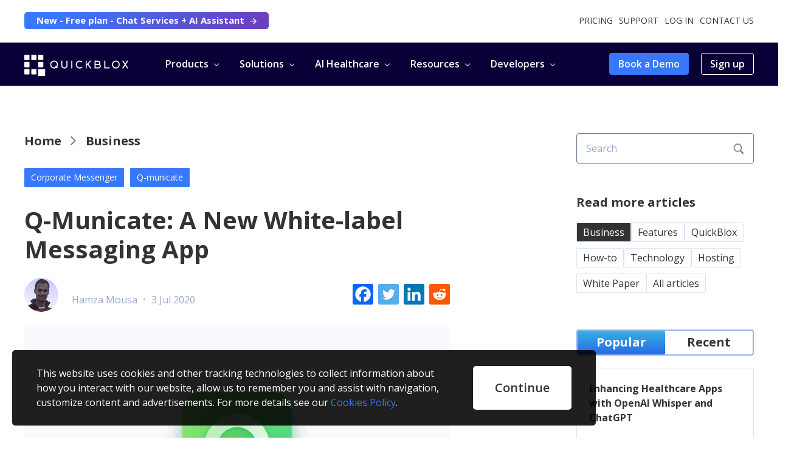

--- FILE ---
content_type: text/html; charset=UTF-8
request_url: https://quickblox.com/blog/q-municate-a-new-white-label-messaging-app/
body_size: 36248
content:
<!DOCTYPE html><html lang="en"><head><script>if(navigator.userAgent.match(/MSIE|Internet Explorer/i)||navigator.userAgent.match(/Trident\/7\..*?rv:11/i)){let e=document.location.href;if(!e.match(/[?&]nonitro/)){if(e.indexOf("?")==-1){if(e.indexOf("#")==-1){document.location.href=e+"?nonitro=1"}else{document.location.href=e.replace("#","?nonitro=1#")}}else{if(e.indexOf("#")==-1){document.location.href=e+"&nonitro=1"}else{document.location.href=e.replace("#","&nonitro=1#")}}}}</script><link rel="preconnect" href="https://js-eu1.hs-scripts.com" /><link rel="preconnect" href="https://www.google.com" /><link rel="preconnect" href="https://cdn-ikpjoif.nitrocdn.com" /><meta charset="UTF-8" /><meta name="viewport" content="width=device-width, initial-scale=1, user-scalable=no" /><meta name="google-site-verification" content="h7gle3dh5_7BcJZLEnc4HLI8JQJCa6LGXrSnMJUXjVI" /><meta name="robots" content="index, follow, max-image-preview:large, max-snippet:-1, max-video-preview:-1" /><title>Q-Municate : White Label Messaging App &amp; Chat Software</title><meta name="description" content="Create your own branded communication platform with our white label messaging app, chat software, and chat app solutions" /><meta property="og:locale" content="en_GB" /><meta property="og:type" content="article" /><meta property="og:title" content="Q-Municate : White Label Messaging App &amp; Chat Software" /><meta property="og:description" content="Create your own branded communication platform with our white label messaging app, chat software, and chat app solutions" /><meta property="og:url" content="https://quickblox.com/blog/q-municate-a-new-white-label-messaging-app/" /><meta property="og:site_name" content="QuickBlox" /><meta property="article:published_time" content="2020-07-03T15:48:42+00:00" /><meta property="article:modified_time" content="2025-05-09T09:05:51+00:00" /><meta property="og:image" content="https://quickblox.com/wp-content/uploads/2020/07/q-municate-logo.png" /><meta property="og:image:width" content="700" /><meta property="og:image:height" content="400" /><meta property="og:image:type" content="image/png" /><meta name="author" content="Hamza Mousa" /><meta name="twitter:card" content="summary_large_image" /><meta name="twitter:label1" content="Written by" /><meta name="twitter:data1" content="Hamza Mousa" /><meta name="twitter:label2" content="Estimated reading time" /><meta name="twitter:data2" content="5 minutes" /><meta name="generator" content="WordPress 6.9" /><meta name="msapplication-TileImage" content="https://quickblox.com/wp-content/uploads/2021/03/favicon.ico" /><meta name="generator" content="NitroPack" /><script>var NPSH,NitroScrollHelper;NPSH=NitroScrollHelper=function(){let e=null;const o=window.sessionStorage.getItem("nitroScrollPos");function t(){let e=JSON.parse(window.sessionStorage.getItem("nitroScrollPos"))||{};if(typeof e!=="object"){e={}}e[document.URL]=window.scrollY;window.sessionStorage.setItem("nitroScrollPos",JSON.stringify(e))}window.addEventListener("scroll",function(){if(e!==null){clearTimeout(e)}e=setTimeout(t,200)},{passive:true});let r={};r.getScrollPos=()=>{if(!o){return 0}const e=JSON.parse(o);return e[document.URL]||0};r.isScrolled=()=>{return r.getScrollPos()>document.documentElement.clientHeight*.5};return r}();</script><script>(function(){var a=false;var e=document.documentElement.classList;var i=navigator.userAgent.toLowerCase();var n=["android","iphone","ipad"];var r=n.length;var o;var d=null;for(var t=0;t<r;t++){o=n[t];if(i.indexOf(o)>-1)d=o;if(e.contains(o)){a=true;e.remove(o)}}if(a&&d){e.add(d);if(d=="iphone"||d=="ipad"){e.add("ios")}}})();</script><style id="nitro-fonts">@font-face{font-family:"Open Sans";font-style:italic;font-weight:400;font-stretch:100%;font-display:swap;src:url("https://fonts.gstatic.com/s/opensans/v44/memtYaGs126MiZpBA-UFUIcVXSCEkx2cmqvXlWqWtE6FxZCJgvAQ.woff2") format("woff2");unicode-range:U+0460-052F,U+1C80-1C8A,U+20B4,U+2DE0-2DFF,U+A640-A69F,U+FE2E-FE2F}@font-face{font-family:"Open Sans";font-style:italic;font-weight:400;font-stretch:100%;font-display:swap;src:url("https://fonts.gstatic.com/s/opensans/v44/memtYaGs126MiZpBA-UFUIcVXSCEkx2cmqvXlWqWvU6FxZCJgvAQ.woff2") format("woff2");unicode-range:U+0301,U+0400-045F,U+0490-0491,U+04B0-04B1,U+2116}@font-face{font-family:"Open Sans";font-style:italic;font-weight:400;font-stretch:100%;font-display:swap;src:url("https://fonts.gstatic.com/s/opensans/v44/memtYaGs126MiZpBA-UFUIcVXSCEkx2cmqvXlWqWtU6FxZCJgvAQ.woff2") format("woff2");unicode-range:U+1F00-1FFF}@font-face{font-family:"Open Sans";font-style:italic;font-weight:400;font-stretch:100%;font-display:swap;src:url("https://fonts.gstatic.com/s/opensans/v44/memtYaGs126MiZpBA-UFUIcVXSCEkx2cmqvXlWqWuk6FxZCJgvAQ.woff2") format("woff2");unicode-range:U+0370-0377,U+037A-037F,U+0384-038A,U+038C,U+038E-03A1,U+03A3-03FF}@font-face{font-family:"Open Sans";font-style:italic;font-weight:400;font-stretch:100%;font-display:swap;src:url("https://fonts.gstatic.com/s/opensans/v44/memtYaGs126MiZpBA-UFUIcVXSCEkx2cmqvXlWqWu06FxZCJgvAQ.woff2") format("woff2");unicode-range:U+0307-0308,U+0590-05FF,U+200C-2010,U+20AA,U+25CC,U+FB1D-FB4F}@font-face{font-family:"Open Sans";font-style:italic;font-weight:400;font-stretch:100%;font-display:swap;src:url("https://fonts.gstatic.com/s/opensans/v44/memtYaGs126MiZpBA-UFUIcVXSCEkx2cmqvXlWqWxU6FxZCJgvAQ.woff2") format("woff2");unicode-range:U+0302-0303,U+0305,U+0307-0308,U+0310,U+0312,U+0315,U+031A,U+0326-0327,U+032C,U+032F-0330,U+0332-0333,U+0338,U+033A,U+0346,U+034D,U+0391-03A1,U+03A3-03A9,U+03B1-03C9,U+03D1,U+03D5-03D6,U+03F0-03F1,U+03F4-03F5,U+2016-2017,U+2034-2038,U+203C,U+2040,U+2043,U+2047,U+2050,U+2057,U+205F,U+2070-2071,U+2074-208E,U+2090-209C,U+20D0-20DC,U+20E1,U+20E5-20EF,U+2100-2112,U+2114-2115,U+2117-2121,U+2123-214F,U+2190,U+2192,U+2194-21AE,U+21B0-21E5,U+21F1-21F2,U+21F4-2211,U+2213-2214,U+2216-22FF,U+2308-230B,U+2310,U+2319,U+231C-2321,U+2336-237A,U+237C,U+2395,U+239B-23B7,U+23D0,U+23DC-23E1,U+2474-2475,U+25AF,U+25B3,U+25B7,U+25BD,U+25C1,U+25CA,U+25CC,U+25FB,U+266D-266F,U+27C0-27FF,U+2900-2AFF,U+2B0E-2B11,U+2B30-2B4C,U+2BFE,U+3030,U+FF5B,U+FF5D,U+1D400-1D7FF,U+1EE00-1EEFF}@font-face{font-family:"Open Sans";font-style:italic;font-weight:400;font-stretch:100%;font-display:swap;src:url("https://fonts.gstatic.com/s/opensans/v44/memtYaGs126MiZpBA-UFUIcVXSCEkx2cmqvXlWqW106FxZCJgvAQ.woff2") format("woff2");unicode-range:U+0001-000C,U+000E-001F,U+007F-009F,U+20DD-20E0,U+20E2-20E4,U+2150-218F,U+2190,U+2192,U+2194-2199,U+21AF,U+21E6-21F0,U+21F3,U+2218-2219,U+2299,U+22C4-22C6,U+2300-243F,U+2440-244A,U+2460-24FF,U+25A0-27BF,U+2800-28FF,U+2921-2922,U+2981,U+29BF,U+29EB,U+2B00-2BFF,U+4DC0-4DFF,U+FFF9-FFFB,U+10140-1018E,U+10190-1019C,U+101A0,U+101D0-101FD,U+102E0-102FB,U+10E60-10E7E,U+1D2C0-1D2D3,U+1D2E0-1D37F,U+1F000-1F0FF,U+1F100-1F1AD,U+1F1E6-1F1FF,U+1F30D-1F30F,U+1F315,U+1F31C,U+1F31E,U+1F320-1F32C,U+1F336,U+1F378,U+1F37D,U+1F382,U+1F393-1F39F,U+1F3A7-1F3A8,U+1F3AC-1F3AF,U+1F3C2,U+1F3C4-1F3C6,U+1F3CA-1F3CE,U+1F3D4-1F3E0,U+1F3ED,U+1F3F1-1F3F3,U+1F3F5-1F3F7,U+1F408,U+1F415,U+1F41F,U+1F426,U+1F43F,U+1F441-1F442,U+1F444,U+1F446-1F449,U+1F44C-1F44E,U+1F453,U+1F46A,U+1F47D,U+1F4A3,U+1F4B0,U+1F4B3,U+1F4B9,U+1F4BB,U+1F4BF,U+1F4C8-1F4CB,U+1F4D6,U+1F4DA,U+1F4DF,U+1F4E3-1F4E6,U+1F4EA-1F4ED,U+1F4F7,U+1F4F9-1F4FB,U+1F4FD-1F4FE,U+1F503,U+1F507-1F50B,U+1F50D,U+1F512-1F513,U+1F53E-1F54A,U+1F54F-1F5FA,U+1F610,U+1F650-1F67F,U+1F687,U+1F68D,U+1F691,U+1F694,U+1F698,U+1F6AD,U+1F6B2,U+1F6B9-1F6BA,U+1F6BC,U+1F6C6-1F6CF,U+1F6D3-1F6D7,U+1F6E0-1F6EA,U+1F6F0-1F6F3,U+1F6F7-1F6FC,U+1F700-1F7FF,U+1F800-1F80B,U+1F810-1F847,U+1F850-1F859,U+1F860-1F887,U+1F890-1F8AD,U+1F8B0-1F8BB,U+1F8C0-1F8C1,U+1F900-1F90B,U+1F93B,U+1F946,U+1F984,U+1F996,U+1F9E9,U+1FA00-1FA6F,U+1FA70-1FA7C,U+1FA80-1FA89,U+1FA8F-1FAC6,U+1FACE-1FADC,U+1FADF-1FAE9,U+1FAF0-1FAF8,U+1FB00-1FBFF}@font-face{font-family:"Open Sans";font-style:italic;font-weight:400;font-stretch:100%;font-display:swap;src:url("https://fonts.gstatic.com/s/opensans/v44/memtYaGs126MiZpBA-UFUIcVXSCEkx2cmqvXlWqWtk6FxZCJgvAQ.woff2") format("woff2");unicode-range:U+0102-0103,U+0110-0111,U+0128-0129,U+0168-0169,U+01A0-01A1,U+01AF-01B0,U+0300-0301,U+0303-0304,U+0308-0309,U+0323,U+0329,U+1EA0-1EF9,U+20AB}@font-face{font-family:"Open Sans";font-style:italic;font-weight:400;font-stretch:100%;font-display:swap;src:url("https://fonts.gstatic.com/s/opensans/v44/memtYaGs126MiZpBA-UFUIcVXSCEkx2cmqvXlWqWt06FxZCJgvAQ.woff2") format("woff2");unicode-range:U+0100-02BA,U+02BD-02C5,U+02C7-02CC,U+02CE-02D7,U+02DD-02FF,U+0304,U+0308,U+0329,U+1D00-1DBF,U+1E00-1E9F,U+1EF2-1EFF,U+2020,U+20A0-20AB,U+20AD-20C0,U+2113,U+2C60-2C7F,U+A720-A7FF}@font-face{font-family:"Open Sans";font-style:italic;font-weight:400;font-stretch:100%;font-display:swap;src:url("https://fonts.gstatic.com/s/opensans/v44/memtYaGs126MiZpBA-UFUIcVXSCEkx2cmqvXlWqWuU6FxZCJgg.woff2") format("woff2");unicode-range:U+0000-00FF,U+0131,U+0152-0153,U+02BB-02BC,U+02C6,U+02DA,U+02DC,U+0304,U+0308,U+0329,U+2000-206F,U+20AC,U+2122,U+2191,U+2193,U+2212,U+2215,U+FEFF,U+FFFD}@font-face{font-family:"Open Sans";font-style:italic;font-weight:500;font-stretch:100%;font-display:swap;src:url("https://fonts.gstatic.com/s/opensans/v44/memtYaGs126MiZpBA-UFUIcVXSCEkx2cmqvXlWqWtE6FxZCJgvAQ.woff2") format("woff2");unicode-range:U+0460-052F,U+1C80-1C8A,U+20B4,U+2DE0-2DFF,U+A640-A69F,U+FE2E-FE2F}@font-face{font-family:"Open Sans";font-style:italic;font-weight:500;font-stretch:100%;font-display:swap;src:url("https://fonts.gstatic.com/s/opensans/v44/memtYaGs126MiZpBA-UFUIcVXSCEkx2cmqvXlWqWvU6FxZCJgvAQ.woff2") format("woff2");unicode-range:U+0301,U+0400-045F,U+0490-0491,U+04B0-04B1,U+2116}@font-face{font-family:"Open Sans";font-style:italic;font-weight:500;font-stretch:100%;font-display:swap;src:url("https://fonts.gstatic.com/s/opensans/v44/memtYaGs126MiZpBA-UFUIcVXSCEkx2cmqvXlWqWtU6FxZCJgvAQ.woff2") format("woff2");unicode-range:U+1F00-1FFF}@font-face{font-family:"Open Sans";font-style:italic;font-weight:500;font-stretch:100%;font-display:swap;src:url("https://fonts.gstatic.com/s/opensans/v44/memtYaGs126MiZpBA-UFUIcVXSCEkx2cmqvXlWqWuk6FxZCJgvAQ.woff2") format("woff2");unicode-range:U+0370-0377,U+037A-037F,U+0384-038A,U+038C,U+038E-03A1,U+03A3-03FF}@font-face{font-family:"Open Sans";font-style:italic;font-weight:500;font-stretch:100%;font-display:swap;src:url("https://fonts.gstatic.com/s/opensans/v44/memtYaGs126MiZpBA-UFUIcVXSCEkx2cmqvXlWqWu06FxZCJgvAQ.woff2") format("woff2");unicode-range:U+0307-0308,U+0590-05FF,U+200C-2010,U+20AA,U+25CC,U+FB1D-FB4F}@font-face{font-family:"Open Sans";font-style:italic;font-weight:500;font-stretch:100%;font-display:swap;src:url("https://fonts.gstatic.com/s/opensans/v44/memtYaGs126MiZpBA-UFUIcVXSCEkx2cmqvXlWqWxU6FxZCJgvAQ.woff2") format("woff2");unicode-range:U+0302-0303,U+0305,U+0307-0308,U+0310,U+0312,U+0315,U+031A,U+0326-0327,U+032C,U+032F-0330,U+0332-0333,U+0338,U+033A,U+0346,U+034D,U+0391-03A1,U+03A3-03A9,U+03B1-03C9,U+03D1,U+03D5-03D6,U+03F0-03F1,U+03F4-03F5,U+2016-2017,U+2034-2038,U+203C,U+2040,U+2043,U+2047,U+2050,U+2057,U+205F,U+2070-2071,U+2074-208E,U+2090-209C,U+20D0-20DC,U+20E1,U+20E5-20EF,U+2100-2112,U+2114-2115,U+2117-2121,U+2123-214F,U+2190,U+2192,U+2194-21AE,U+21B0-21E5,U+21F1-21F2,U+21F4-2211,U+2213-2214,U+2216-22FF,U+2308-230B,U+2310,U+2319,U+231C-2321,U+2336-237A,U+237C,U+2395,U+239B-23B7,U+23D0,U+23DC-23E1,U+2474-2475,U+25AF,U+25B3,U+25B7,U+25BD,U+25C1,U+25CA,U+25CC,U+25FB,U+266D-266F,U+27C0-27FF,U+2900-2AFF,U+2B0E-2B11,U+2B30-2B4C,U+2BFE,U+3030,U+FF5B,U+FF5D,U+1D400-1D7FF,U+1EE00-1EEFF}@font-face{font-family:"Open Sans";font-style:italic;font-weight:500;font-stretch:100%;font-display:swap;src:url("https://fonts.gstatic.com/s/opensans/v44/memtYaGs126MiZpBA-UFUIcVXSCEkx2cmqvXlWqW106FxZCJgvAQ.woff2") format("woff2");unicode-range:U+0001-000C,U+000E-001F,U+007F-009F,U+20DD-20E0,U+20E2-20E4,U+2150-218F,U+2190,U+2192,U+2194-2199,U+21AF,U+21E6-21F0,U+21F3,U+2218-2219,U+2299,U+22C4-22C6,U+2300-243F,U+2440-244A,U+2460-24FF,U+25A0-27BF,U+2800-28FF,U+2921-2922,U+2981,U+29BF,U+29EB,U+2B00-2BFF,U+4DC0-4DFF,U+FFF9-FFFB,U+10140-1018E,U+10190-1019C,U+101A0,U+101D0-101FD,U+102E0-102FB,U+10E60-10E7E,U+1D2C0-1D2D3,U+1D2E0-1D37F,U+1F000-1F0FF,U+1F100-1F1AD,U+1F1E6-1F1FF,U+1F30D-1F30F,U+1F315,U+1F31C,U+1F31E,U+1F320-1F32C,U+1F336,U+1F378,U+1F37D,U+1F382,U+1F393-1F39F,U+1F3A7-1F3A8,U+1F3AC-1F3AF,U+1F3C2,U+1F3C4-1F3C6,U+1F3CA-1F3CE,U+1F3D4-1F3E0,U+1F3ED,U+1F3F1-1F3F3,U+1F3F5-1F3F7,U+1F408,U+1F415,U+1F41F,U+1F426,U+1F43F,U+1F441-1F442,U+1F444,U+1F446-1F449,U+1F44C-1F44E,U+1F453,U+1F46A,U+1F47D,U+1F4A3,U+1F4B0,U+1F4B3,U+1F4B9,U+1F4BB,U+1F4BF,U+1F4C8-1F4CB,U+1F4D6,U+1F4DA,U+1F4DF,U+1F4E3-1F4E6,U+1F4EA-1F4ED,U+1F4F7,U+1F4F9-1F4FB,U+1F4FD-1F4FE,U+1F503,U+1F507-1F50B,U+1F50D,U+1F512-1F513,U+1F53E-1F54A,U+1F54F-1F5FA,U+1F610,U+1F650-1F67F,U+1F687,U+1F68D,U+1F691,U+1F694,U+1F698,U+1F6AD,U+1F6B2,U+1F6B9-1F6BA,U+1F6BC,U+1F6C6-1F6CF,U+1F6D3-1F6D7,U+1F6E0-1F6EA,U+1F6F0-1F6F3,U+1F6F7-1F6FC,U+1F700-1F7FF,U+1F800-1F80B,U+1F810-1F847,U+1F850-1F859,U+1F860-1F887,U+1F890-1F8AD,U+1F8B0-1F8BB,U+1F8C0-1F8C1,U+1F900-1F90B,U+1F93B,U+1F946,U+1F984,U+1F996,U+1F9E9,U+1FA00-1FA6F,U+1FA70-1FA7C,U+1FA80-1FA89,U+1FA8F-1FAC6,U+1FACE-1FADC,U+1FADF-1FAE9,U+1FAF0-1FAF8,U+1FB00-1FBFF}@font-face{font-family:"Open Sans";font-style:italic;font-weight:500;font-stretch:100%;font-display:swap;src:url("https://fonts.gstatic.com/s/opensans/v44/memtYaGs126MiZpBA-UFUIcVXSCEkx2cmqvXlWqWtk6FxZCJgvAQ.woff2") format("woff2");unicode-range:U+0102-0103,U+0110-0111,U+0128-0129,U+0168-0169,U+01A0-01A1,U+01AF-01B0,U+0300-0301,U+0303-0304,U+0308-0309,U+0323,U+0329,U+1EA0-1EF9,U+20AB}@font-face{font-family:"Open Sans";font-style:italic;font-weight:500;font-stretch:100%;font-display:swap;src:url("https://fonts.gstatic.com/s/opensans/v44/memtYaGs126MiZpBA-UFUIcVXSCEkx2cmqvXlWqWt06FxZCJgvAQ.woff2") format("woff2");unicode-range:U+0100-02BA,U+02BD-02C5,U+02C7-02CC,U+02CE-02D7,U+02DD-02FF,U+0304,U+0308,U+0329,U+1D00-1DBF,U+1E00-1E9F,U+1EF2-1EFF,U+2020,U+20A0-20AB,U+20AD-20C0,U+2113,U+2C60-2C7F,U+A720-A7FF}@font-face{font-family:"Open Sans";font-style:italic;font-weight:500;font-stretch:100%;font-display:swap;src:url("https://fonts.gstatic.com/s/opensans/v44/memtYaGs126MiZpBA-UFUIcVXSCEkx2cmqvXlWqWuU6FxZCJgg.woff2") format("woff2");unicode-range:U+0000-00FF,U+0131,U+0152-0153,U+02BB-02BC,U+02C6,U+02DA,U+02DC,U+0304,U+0308,U+0329,U+2000-206F,U+20AC,U+2122,U+2191,U+2193,U+2212,U+2215,U+FEFF,U+FFFD}@font-face{font-family:"Open Sans";font-style:italic;font-weight:600;font-stretch:100%;font-display:swap;src:url("https://fonts.gstatic.com/s/opensans/v44/memtYaGs126MiZpBA-UFUIcVXSCEkx2cmqvXlWqWtE6FxZCJgvAQ.woff2") format("woff2");unicode-range:U+0460-052F,U+1C80-1C8A,U+20B4,U+2DE0-2DFF,U+A640-A69F,U+FE2E-FE2F}@font-face{font-family:"Open Sans";font-style:italic;font-weight:600;font-stretch:100%;font-display:swap;src:url("https://fonts.gstatic.com/s/opensans/v44/memtYaGs126MiZpBA-UFUIcVXSCEkx2cmqvXlWqWvU6FxZCJgvAQ.woff2") format("woff2");unicode-range:U+0301,U+0400-045F,U+0490-0491,U+04B0-04B1,U+2116}@font-face{font-family:"Open Sans";font-style:italic;font-weight:600;font-stretch:100%;font-display:swap;src:url("https://fonts.gstatic.com/s/opensans/v44/memtYaGs126MiZpBA-UFUIcVXSCEkx2cmqvXlWqWtU6FxZCJgvAQ.woff2") format("woff2");unicode-range:U+1F00-1FFF}@font-face{font-family:"Open Sans";font-style:italic;font-weight:600;font-stretch:100%;font-display:swap;src:url("https://fonts.gstatic.com/s/opensans/v44/memtYaGs126MiZpBA-UFUIcVXSCEkx2cmqvXlWqWuk6FxZCJgvAQ.woff2") format("woff2");unicode-range:U+0370-0377,U+037A-037F,U+0384-038A,U+038C,U+038E-03A1,U+03A3-03FF}@font-face{font-family:"Open Sans";font-style:italic;font-weight:600;font-stretch:100%;font-display:swap;src:url("https://fonts.gstatic.com/s/opensans/v44/memtYaGs126MiZpBA-UFUIcVXSCEkx2cmqvXlWqWu06FxZCJgvAQ.woff2") format("woff2");unicode-range:U+0307-0308,U+0590-05FF,U+200C-2010,U+20AA,U+25CC,U+FB1D-FB4F}@font-face{font-family:"Open Sans";font-style:italic;font-weight:600;font-stretch:100%;font-display:swap;src:url("https://fonts.gstatic.com/s/opensans/v44/memtYaGs126MiZpBA-UFUIcVXSCEkx2cmqvXlWqWxU6FxZCJgvAQ.woff2") format("woff2");unicode-range:U+0302-0303,U+0305,U+0307-0308,U+0310,U+0312,U+0315,U+031A,U+0326-0327,U+032C,U+032F-0330,U+0332-0333,U+0338,U+033A,U+0346,U+034D,U+0391-03A1,U+03A3-03A9,U+03B1-03C9,U+03D1,U+03D5-03D6,U+03F0-03F1,U+03F4-03F5,U+2016-2017,U+2034-2038,U+203C,U+2040,U+2043,U+2047,U+2050,U+2057,U+205F,U+2070-2071,U+2074-208E,U+2090-209C,U+20D0-20DC,U+20E1,U+20E5-20EF,U+2100-2112,U+2114-2115,U+2117-2121,U+2123-214F,U+2190,U+2192,U+2194-21AE,U+21B0-21E5,U+21F1-21F2,U+21F4-2211,U+2213-2214,U+2216-22FF,U+2308-230B,U+2310,U+2319,U+231C-2321,U+2336-237A,U+237C,U+2395,U+239B-23B7,U+23D0,U+23DC-23E1,U+2474-2475,U+25AF,U+25B3,U+25B7,U+25BD,U+25C1,U+25CA,U+25CC,U+25FB,U+266D-266F,U+27C0-27FF,U+2900-2AFF,U+2B0E-2B11,U+2B30-2B4C,U+2BFE,U+3030,U+FF5B,U+FF5D,U+1D400-1D7FF,U+1EE00-1EEFF}@font-face{font-family:"Open Sans";font-style:italic;font-weight:600;font-stretch:100%;font-display:swap;src:url("https://fonts.gstatic.com/s/opensans/v44/memtYaGs126MiZpBA-UFUIcVXSCEkx2cmqvXlWqW106FxZCJgvAQ.woff2") format("woff2");unicode-range:U+0001-000C,U+000E-001F,U+007F-009F,U+20DD-20E0,U+20E2-20E4,U+2150-218F,U+2190,U+2192,U+2194-2199,U+21AF,U+21E6-21F0,U+21F3,U+2218-2219,U+2299,U+22C4-22C6,U+2300-243F,U+2440-244A,U+2460-24FF,U+25A0-27BF,U+2800-28FF,U+2921-2922,U+2981,U+29BF,U+29EB,U+2B00-2BFF,U+4DC0-4DFF,U+FFF9-FFFB,U+10140-1018E,U+10190-1019C,U+101A0,U+101D0-101FD,U+102E0-102FB,U+10E60-10E7E,U+1D2C0-1D2D3,U+1D2E0-1D37F,U+1F000-1F0FF,U+1F100-1F1AD,U+1F1E6-1F1FF,U+1F30D-1F30F,U+1F315,U+1F31C,U+1F31E,U+1F320-1F32C,U+1F336,U+1F378,U+1F37D,U+1F382,U+1F393-1F39F,U+1F3A7-1F3A8,U+1F3AC-1F3AF,U+1F3C2,U+1F3C4-1F3C6,U+1F3CA-1F3CE,U+1F3D4-1F3E0,U+1F3ED,U+1F3F1-1F3F3,U+1F3F5-1F3F7,U+1F408,U+1F415,U+1F41F,U+1F426,U+1F43F,U+1F441-1F442,U+1F444,U+1F446-1F449,U+1F44C-1F44E,U+1F453,U+1F46A,U+1F47D,U+1F4A3,U+1F4B0,U+1F4B3,U+1F4B9,U+1F4BB,U+1F4BF,U+1F4C8-1F4CB,U+1F4D6,U+1F4DA,U+1F4DF,U+1F4E3-1F4E6,U+1F4EA-1F4ED,U+1F4F7,U+1F4F9-1F4FB,U+1F4FD-1F4FE,U+1F503,U+1F507-1F50B,U+1F50D,U+1F512-1F513,U+1F53E-1F54A,U+1F54F-1F5FA,U+1F610,U+1F650-1F67F,U+1F687,U+1F68D,U+1F691,U+1F694,U+1F698,U+1F6AD,U+1F6B2,U+1F6B9-1F6BA,U+1F6BC,U+1F6C6-1F6CF,U+1F6D3-1F6D7,U+1F6E0-1F6EA,U+1F6F0-1F6F3,U+1F6F7-1F6FC,U+1F700-1F7FF,U+1F800-1F80B,U+1F810-1F847,U+1F850-1F859,U+1F860-1F887,U+1F890-1F8AD,U+1F8B0-1F8BB,U+1F8C0-1F8C1,U+1F900-1F90B,U+1F93B,U+1F946,U+1F984,U+1F996,U+1F9E9,U+1FA00-1FA6F,U+1FA70-1FA7C,U+1FA80-1FA89,U+1FA8F-1FAC6,U+1FACE-1FADC,U+1FADF-1FAE9,U+1FAF0-1FAF8,U+1FB00-1FBFF}@font-face{font-family:"Open Sans";font-style:italic;font-weight:600;font-stretch:100%;font-display:swap;src:url("https://fonts.gstatic.com/s/opensans/v44/memtYaGs126MiZpBA-UFUIcVXSCEkx2cmqvXlWqWtk6FxZCJgvAQ.woff2") format("woff2");unicode-range:U+0102-0103,U+0110-0111,U+0128-0129,U+0168-0169,U+01A0-01A1,U+01AF-01B0,U+0300-0301,U+0303-0304,U+0308-0309,U+0323,U+0329,U+1EA0-1EF9,U+20AB}@font-face{font-family:"Open Sans";font-style:italic;font-weight:600;font-stretch:100%;font-display:swap;src:url("https://fonts.gstatic.com/s/opensans/v44/memtYaGs126MiZpBA-UFUIcVXSCEkx2cmqvXlWqWt06FxZCJgvAQ.woff2") format("woff2");unicode-range:U+0100-02BA,U+02BD-02C5,U+02C7-02CC,U+02CE-02D7,U+02DD-02FF,U+0304,U+0308,U+0329,U+1D00-1DBF,U+1E00-1E9F,U+1EF2-1EFF,U+2020,U+20A0-20AB,U+20AD-20C0,U+2113,U+2C60-2C7F,U+A720-A7FF}@font-face{font-family:"Open Sans";font-style:italic;font-weight:600;font-stretch:100%;font-display:swap;src:url("https://fonts.gstatic.com/s/opensans/v44/memtYaGs126MiZpBA-UFUIcVXSCEkx2cmqvXlWqWuU6FxZCJgg.woff2") format("woff2");unicode-range:U+0000-00FF,U+0131,U+0152-0153,U+02BB-02BC,U+02C6,U+02DA,U+02DC,U+0304,U+0308,U+0329,U+2000-206F,U+20AC,U+2122,U+2191,U+2193,U+2212,U+2215,U+FEFF,U+FFFD}@font-face{font-family:"Open Sans";font-style:italic;font-weight:700;font-stretch:100%;font-display:swap;src:url("https://fonts.gstatic.com/s/opensans/v44/memtYaGs126MiZpBA-UFUIcVXSCEkx2cmqvXlWqWtE6FxZCJgvAQ.woff2") format("woff2");unicode-range:U+0460-052F,U+1C80-1C8A,U+20B4,U+2DE0-2DFF,U+A640-A69F,U+FE2E-FE2F}@font-face{font-family:"Open Sans";font-style:italic;font-weight:700;font-stretch:100%;font-display:swap;src:url("https://fonts.gstatic.com/s/opensans/v44/memtYaGs126MiZpBA-UFUIcVXSCEkx2cmqvXlWqWvU6FxZCJgvAQ.woff2") format("woff2");unicode-range:U+0301,U+0400-045F,U+0490-0491,U+04B0-04B1,U+2116}@font-face{font-family:"Open Sans";font-style:italic;font-weight:700;font-stretch:100%;font-display:swap;src:url("https://fonts.gstatic.com/s/opensans/v44/memtYaGs126MiZpBA-UFUIcVXSCEkx2cmqvXlWqWtU6FxZCJgvAQ.woff2") format("woff2");unicode-range:U+1F00-1FFF}@font-face{font-family:"Open Sans";font-style:italic;font-weight:700;font-stretch:100%;font-display:swap;src:url("https://fonts.gstatic.com/s/opensans/v44/memtYaGs126MiZpBA-UFUIcVXSCEkx2cmqvXlWqWuk6FxZCJgvAQ.woff2") format("woff2");unicode-range:U+0370-0377,U+037A-037F,U+0384-038A,U+038C,U+038E-03A1,U+03A3-03FF}@font-face{font-family:"Open Sans";font-style:italic;font-weight:700;font-stretch:100%;font-display:swap;src:url("https://fonts.gstatic.com/s/opensans/v44/memtYaGs126MiZpBA-UFUIcVXSCEkx2cmqvXlWqWu06FxZCJgvAQ.woff2") format("woff2");unicode-range:U+0307-0308,U+0590-05FF,U+200C-2010,U+20AA,U+25CC,U+FB1D-FB4F}@font-face{font-family:"Open Sans";font-style:italic;font-weight:700;font-stretch:100%;font-display:swap;src:url("https://fonts.gstatic.com/s/opensans/v44/memtYaGs126MiZpBA-UFUIcVXSCEkx2cmqvXlWqWxU6FxZCJgvAQ.woff2") format("woff2");unicode-range:U+0302-0303,U+0305,U+0307-0308,U+0310,U+0312,U+0315,U+031A,U+0326-0327,U+032C,U+032F-0330,U+0332-0333,U+0338,U+033A,U+0346,U+034D,U+0391-03A1,U+03A3-03A9,U+03B1-03C9,U+03D1,U+03D5-03D6,U+03F0-03F1,U+03F4-03F5,U+2016-2017,U+2034-2038,U+203C,U+2040,U+2043,U+2047,U+2050,U+2057,U+205F,U+2070-2071,U+2074-208E,U+2090-209C,U+20D0-20DC,U+20E1,U+20E5-20EF,U+2100-2112,U+2114-2115,U+2117-2121,U+2123-214F,U+2190,U+2192,U+2194-21AE,U+21B0-21E5,U+21F1-21F2,U+21F4-2211,U+2213-2214,U+2216-22FF,U+2308-230B,U+2310,U+2319,U+231C-2321,U+2336-237A,U+237C,U+2395,U+239B-23B7,U+23D0,U+23DC-23E1,U+2474-2475,U+25AF,U+25B3,U+25B7,U+25BD,U+25C1,U+25CA,U+25CC,U+25FB,U+266D-266F,U+27C0-27FF,U+2900-2AFF,U+2B0E-2B11,U+2B30-2B4C,U+2BFE,U+3030,U+FF5B,U+FF5D,U+1D400-1D7FF,U+1EE00-1EEFF}@font-face{font-family:"Open Sans";font-style:italic;font-weight:700;font-stretch:100%;font-display:swap;src:url("https://fonts.gstatic.com/s/opensans/v44/memtYaGs126MiZpBA-UFUIcVXSCEkx2cmqvXlWqW106FxZCJgvAQ.woff2") format("woff2");unicode-range:U+0001-000C,U+000E-001F,U+007F-009F,U+20DD-20E0,U+20E2-20E4,U+2150-218F,U+2190,U+2192,U+2194-2199,U+21AF,U+21E6-21F0,U+21F3,U+2218-2219,U+2299,U+22C4-22C6,U+2300-243F,U+2440-244A,U+2460-24FF,U+25A0-27BF,U+2800-28FF,U+2921-2922,U+2981,U+29BF,U+29EB,U+2B00-2BFF,U+4DC0-4DFF,U+FFF9-FFFB,U+10140-1018E,U+10190-1019C,U+101A0,U+101D0-101FD,U+102E0-102FB,U+10E60-10E7E,U+1D2C0-1D2D3,U+1D2E0-1D37F,U+1F000-1F0FF,U+1F100-1F1AD,U+1F1E6-1F1FF,U+1F30D-1F30F,U+1F315,U+1F31C,U+1F31E,U+1F320-1F32C,U+1F336,U+1F378,U+1F37D,U+1F382,U+1F393-1F39F,U+1F3A7-1F3A8,U+1F3AC-1F3AF,U+1F3C2,U+1F3C4-1F3C6,U+1F3CA-1F3CE,U+1F3D4-1F3E0,U+1F3ED,U+1F3F1-1F3F3,U+1F3F5-1F3F7,U+1F408,U+1F415,U+1F41F,U+1F426,U+1F43F,U+1F441-1F442,U+1F444,U+1F446-1F449,U+1F44C-1F44E,U+1F453,U+1F46A,U+1F47D,U+1F4A3,U+1F4B0,U+1F4B3,U+1F4B9,U+1F4BB,U+1F4BF,U+1F4C8-1F4CB,U+1F4D6,U+1F4DA,U+1F4DF,U+1F4E3-1F4E6,U+1F4EA-1F4ED,U+1F4F7,U+1F4F9-1F4FB,U+1F4FD-1F4FE,U+1F503,U+1F507-1F50B,U+1F50D,U+1F512-1F513,U+1F53E-1F54A,U+1F54F-1F5FA,U+1F610,U+1F650-1F67F,U+1F687,U+1F68D,U+1F691,U+1F694,U+1F698,U+1F6AD,U+1F6B2,U+1F6B9-1F6BA,U+1F6BC,U+1F6C6-1F6CF,U+1F6D3-1F6D7,U+1F6E0-1F6EA,U+1F6F0-1F6F3,U+1F6F7-1F6FC,U+1F700-1F7FF,U+1F800-1F80B,U+1F810-1F847,U+1F850-1F859,U+1F860-1F887,U+1F890-1F8AD,U+1F8B0-1F8BB,U+1F8C0-1F8C1,U+1F900-1F90B,U+1F93B,U+1F946,U+1F984,U+1F996,U+1F9E9,U+1FA00-1FA6F,U+1FA70-1FA7C,U+1FA80-1FA89,U+1FA8F-1FAC6,U+1FACE-1FADC,U+1FADF-1FAE9,U+1FAF0-1FAF8,U+1FB00-1FBFF}@font-face{font-family:"Open Sans";font-style:italic;font-weight:700;font-stretch:100%;font-display:swap;src:url("https://fonts.gstatic.com/s/opensans/v44/memtYaGs126MiZpBA-UFUIcVXSCEkx2cmqvXlWqWtk6FxZCJgvAQ.woff2") format("woff2");unicode-range:U+0102-0103,U+0110-0111,U+0128-0129,U+0168-0169,U+01A0-01A1,U+01AF-01B0,U+0300-0301,U+0303-0304,U+0308-0309,U+0323,U+0329,U+1EA0-1EF9,U+20AB}@font-face{font-family:"Open Sans";font-style:italic;font-weight:700;font-stretch:100%;font-display:swap;src:url("https://fonts.gstatic.com/s/opensans/v44/memtYaGs126MiZpBA-UFUIcVXSCEkx2cmqvXlWqWt06FxZCJgvAQ.woff2") format("woff2");unicode-range:U+0100-02BA,U+02BD-02C5,U+02C7-02CC,U+02CE-02D7,U+02DD-02FF,U+0304,U+0308,U+0329,U+1D00-1DBF,U+1E00-1E9F,U+1EF2-1EFF,U+2020,U+20A0-20AB,U+20AD-20C0,U+2113,U+2C60-2C7F,U+A720-A7FF}@font-face{font-family:"Open Sans";font-style:italic;font-weight:700;font-stretch:100%;font-display:swap;src:url("https://fonts.gstatic.com/s/opensans/v44/memtYaGs126MiZpBA-UFUIcVXSCEkx2cmqvXlWqWuU6FxZCJgg.woff2") format("woff2");unicode-range:U+0000-00FF,U+0131,U+0152-0153,U+02BB-02BC,U+02C6,U+02DA,U+02DC,U+0304,U+0308,U+0329,U+2000-206F,U+20AC,U+2122,U+2191,U+2193,U+2212,U+2215,U+FEFF,U+FFFD}@font-face{font-family:"Open Sans";font-style:italic;font-weight:800;font-stretch:100%;font-display:swap;src:url("https://fonts.gstatic.com/s/opensans/v44/memtYaGs126MiZpBA-UFUIcVXSCEkx2cmqvXlWqWtE6FxZCJgvAQ.woff2") format("woff2");unicode-range:U+0460-052F,U+1C80-1C8A,U+20B4,U+2DE0-2DFF,U+A640-A69F,U+FE2E-FE2F}@font-face{font-family:"Open Sans";font-style:italic;font-weight:800;font-stretch:100%;font-display:swap;src:url("https://fonts.gstatic.com/s/opensans/v44/memtYaGs126MiZpBA-UFUIcVXSCEkx2cmqvXlWqWvU6FxZCJgvAQ.woff2") format("woff2");unicode-range:U+0301,U+0400-045F,U+0490-0491,U+04B0-04B1,U+2116}@font-face{font-family:"Open Sans";font-style:italic;font-weight:800;font-stretch:100%;font-display:swap;src:url("https://fonts.gstatic.com/s/opensans/v44/memtYaGs126MiZpBA-UFUIcVXSCEkx2cmqvXlWqWtU6FxZCJgvAQ.woff2") format("woff2");unicode-range:U+1F00-1FFF}@font-face{font-family:"Open Sans";font-style:italic;font-weight:800;font-stretch:100%;font-display:swap;src:url("https://fonts.gstatic.com/s/opensans/v44/memtYaGs126MiZpBA-UFUIcVXSCEkx2cmqvXlWqWuk6FxZCJgvAQ.woff2") format("woff2");unicode-range:U+0370-0377,U+037A-037F,U+0384-038A,U+038C,U+038E-03A1,U+03A3-03FF}@font-face{font-family:"Open Sans";font-style:italic;font-weight:800;font-stretch:100%;font-display:swap;src:url("https://fonts.gstatic.com/s/opensans/v44/memtYaGs126MiZpBA-UFUIcVXSCEkx2cmqvXlWqWu06FxZCJgvAQ.woff2") format("woff2");unicode-range:U+0307-0308,U+0590-05FF,U+200C-2010,U+20AA,U+25CC,U+FB1D-FB4F}@font-face{font-family:"Open Sans";font-style:italic;font-weight:800;font-stretch:100%;font-display:swap;src:url("https://fonts.gstatic.com/s/opensans/v44/memtYaGs126MiZpBA-UFUIcVXSCEkx2cmqvXlWqWxU6FxZCJgvAQ.woff2") format("woff2");unicode-range:U+0302-0303,U+0305,U+0307-0308,U+0310,U+0312,U+0315,U+031A,U+0326-0327,U+032C,U+032F-0330,U+0332-0333,U+0338,U+033A,U+0346,U+034D,U+0391-03A1,U+03A3-03A9,U+03B1-03C9,U+03D1,U+03D5-03D6,U+03F0-03F1,U+03F4-03F5,U+2016-2017,U+2034-2038,U+203C,U+2040,U+2043,U+2047,U+2050,U+2057,U+205F,U+2070-2071,U+2074-208E,U+2090-209C,U+20D0-20DC,U+20E1,U+20E5-20EF,U+2100-2112,U+2114-2115,U+2117-2121,U+2123-214F,U+2190,U+2192,U+2194-21AE,U+21B0-21E5,U+21F1-21F2,U+21F4-2211,U+2213-2214,U+2216-22FF,U+2308-230B,U+2310,U+2319,U+231C-2321,U+2336-237A,U+237C,U+2395,U+239B-23B7,U+23D0,U+23DC-23E1,U+2474-2475,U+25AF,U+25B3,U+25B7,U+25BD,U+25C1,U+25CA,U+25CC,U+25FB,U+266D-266F,U+27C0-27FF,U+2900-2AFF,U+2B0E-2B11,U+2B30-2B4C,U+2BFE,U+3030,U+FF5B,U+FF5D,U+1D400-1D7FF,U+1EE00-1EEFF}@font-face{font-family:"Open Sans";font-style:italic;font-weight:800;font-stretch:100%;font-display:swap;src:url("https://fonts.gstatic.com/s/opensans/v44/memtYaGs126MiZpBA-UFUIcVXSCEkx2cmqvXlWqW106FxZCJgvAQ.woff2") format("woff2");unicode-range:U+0001-000C,U+000E-001F,U+007F-009F,U+20DD-20E0,U+20E2-20E4,U+2150-218F,U+2190,U+2192,U+2194-2199,U+21AF,U+21E6-21F0,U+21F3,U+2218-2219,U+2299,U+22C4-22C6,U+2300-243F,U+2440-244A,U+2460-24FF,U+25A0-27BF,U+2800-28FF,U+2921-2922,U+2981,U+29BF,U+29EB,U+2B00-2BFF,U+4DC0-4DFF,U+FFF9-FFFB,U+10140-1018E,U+10190-1019C,U+101A0,U+101D0-101FD,U+102E0-102FB,U+10E60-10E7E,U+1D2C0-1D2D3,U+1D2E0-1D37F,U+1F000-1F0FF,U+1F100-1F1AD,U+1F1E6-1F1FF,U+1F30D-1F30F,U+1F315,U+1F31C,U+1F31E,U+1F320-1F32C,U+1F336,U+1F378,U+1F37D,U+1F382,U+1F393-1F39F,U+1F3A7-1F3A8,U+1F3AC-1F3AF,U+1F3C2,U+1F3C4-1F3C6,U+1F3CA-1F3CE,U+1F3D4-1F3E0,U+1F3ED,U+1F3F1-1F3F3,U+1F3F5-1F3F7,U+1F408,U+1F415,U+1F41F,U+1F426,U+1F43F,U+1F441-1F442,U+1F444,U+1F446-1F449,U+1F44C-1F44E,U+1F453,U+1F46A,U+1F47D,U+1F4A3,U+1F4B0,U+1F4B3,U+1F4B9,U+1F4BB,U+1F4BF,U+1F4C8-1F4CB,U+1F4D6,U+1F4DA,U+1F4DF,U+1F4E3-1F4E6,U+1F4EA-1F4ED,U+1F4F7,U+1F4F9-1F4FB,U+1F4FD-1F4FE,U+1F503,U+1F507-1F50B,U+1F50D,U+1F512-1F513,U+1F53E-1F54A,U+1F54F-1F5FA,U+1F610,U+1F650-1F67F,U+1F687,U+1F68D,U+1F691,U+1F694,U+1F698,U+1F6AD,U+1F6B2,U+1F6B9-1F6BA,U+1F6BC,U+1F6C6-1F6CF,U+1F6D3-1F6D7,U+1F6E0-1F6EA,U+1F6F0-1F6F3,U+1F6F7-1F6FC,U+1F700-1F7FF,U+1F800-1F80B,U+1F810-1F847,U+1F850-1F859,U+1F860-1F887,U+1F890-1F8AD,U+1F8B0-1F8BB,U+1F8C0-1F8C1,U+1F900-1F90B,U+1F93B,U+1F946,U+1F984,U+1F996,U+1F9E9,U+1FA00-1FA6F,U+1FA70-1FA7C,U+1FA80-1FA89,U+1FA8F-1FAC6,U+1FACE-1FADC,U+1FADF-1FAE9,U+1FAF0-1FAF8,U+1FB00-1FBFF}@font-face{font-family:"Open Sans";font-style:italic;font-weight:800;font-stretch:100%;font-display:swap;src:url("https://fonts.gstatic.com/s/opensans/v44/memtYaGs126MiZpBA-UFUIcVXSCEkx2cmqvXlWqWtk6FxZCJgvAQ.woff2") format("woff2");unicode-range:U+0102-0103,U+0110-0111,U+0128-0129,U+0168-0169,U+01A0-01A1,U+01AF-01B0,U+0300-0301,U+0303-0304,U+0308-0309,U+0323,U+0329,U+1EA0-1EF9,U+20AB}@font-face{font-family:"Open Sans";font-style:italic;font-weight:800;font-stretch:100%;font-display:swap;src:url("https://fonts.gstatic.com/s/opensans/v44/memtYaGs126MiZpBA-UFUIcVXSCEkx2cmqvXlWqWt06FxZCJgvAQ.woff2") format("woff2");unicode-range:U+0100-02BA,U+02BD-02C5,U+02C7-02CC,U+02CE-02D7,U+02DD-02FF,U+0304,U+0308,U+0329,U+1D00-1DBF,U+1E00-1E9F,U+1EF2-1EFF,U+2020,U+20A0-20AB,U+20AD-20C0,U+2113,U+2C60-2C7F,U+A720-A7FF}@font-face{font-family:"Open Sans";font-style:italic;font-weight:800;font-stretch:100%;font-display:swap;src:url("https://fonts.gstatic.com/s/opensans/v44/memtYaGs126MiZpBA-UFUIcVXSCEkx2cmqvXlWqWuU6FxZCJgg.woff2") format("woff2");unicode-range:U+0000-00FF,U+0131,U+0152-0153,U+02BB-02BC,U+02C6,U+02DA,U+02DC,U+0304,U+0308,U+0329,U+2000-206F,U+20AC,U+2122,U+2191,U+2193,U+2212,U+2215,U+FEFF,U+FFFD}@font-face{font-family:"Open Sans";font-style:normal;font-weight:400;font-stretch:100%;font-display:swap;src:url("https://fonts.gstatic.com/s/opensans/v44/memvYaGs126MiZpBA-UvWbX2vVnXBbObj2OVTSKmu0SC55K5gw.woff2") format("woff2");unicode-range:U+0460-052F,U+1C80-1C8A,U+20B4,U+2DE0-2DFF,U+A640-A69F,U+FE2E-FE2F}@font-face{font-family:"Open Sans";font-style:normal;font-weight:400;font-stretch:100%;font-display:swap;src:url("https://fonts.gstatic.com/s/opensans/v44/memvYaGs126MiZpBA-UvWbX2vVnXBbObj2OVTSumu0SC55K5gw.woff2") format("woff2");unicode-range:U+0301,U+0400-045F,U+0490-0491,U+04B0-04B1,U+2116}@font-face{font-family:"Open Sans";font-style:normal;font-weight:400;font-stretch:100%;font-display:swap;src:url("https://fonts.gstatic.com/s/opensans/v44/memvYaGs126MiZpBA-UvWbX2vVnXBbObj2OVTSOmu0SC55K5gw.woff2") format("woff2");unicode-range:U+1F00-1FFF}@font-face{font-family:"Open Sans";font-style:normal;font-weight:400;font-stretch:100%;font-display:swap;src:url("https://fonts.gstatic.com/s/opensans/v44/memvYaGs126MiZpBA-UvWbX2vVnXBbObj2OVTSymu0SC55K5gw.woff2") format("woff2");unicode-range:U+0370-0377,U+037A-037F,U+0384-038A,U+038C,U+038E-03A1,U+03A3-03FF}@font-face{font-family:"Open Sans";font-style:normal;font-weight:400;font-stretch:100%;font-display:swap;src:url("https://fonts.gstatic.com/s/opensans/v44/memvYaGs126MiZpBA-UvWbX2vVnXBbObj2OVTS2mu0SC55K5gw.woff2") format("woff2");unicode-range:U+0307-0308,U+0590-05FF,U+200C-2010,U+20AA,U+25CC,U+FB1D-FB4F}@font-face{font-family:"Open Sans";font-style:normal;font-weight:400;font-stretch:100%;font-display:swap;src:url("https://fonts.gstatic.com/s/opensans/v44/memvYaGs126MiZpBA-UvWbX2vVnXBbObj2OVTVOmu0SC55K5gw.woff2") format("woff2");unicode-range:U+0302-0303,U+0305,U+0307-0308,U+0310,U+0312,U+0315,U+031A,U+0326-0327,U+032C,U+032F-0330,U+0332-0333,U+0338,U+033A,U+0346,U+034D,U+0391-03A1,U+03A3-03A9,U+03B1-03C9,U+03D1,U+03D5-03D6,U+03F0-03F1,U+03F4-03F5,U+2016-2017,U+2034-2038,U+203C,U+2040,U+2043,U+2047,U+2050,U+2057,U+205F,U+2070-2071,U+2074-208E,U+2090-209C,U+20D0-20DC,U+20E1,U+20E5-20EF,U+2100-2112,U+2114-2115,U+2117-2121,U+2123-214F,U+2190,U+2192,U+2194-21AE,U+21B0-21E5,U+21F1-21F2,U+21F4-2211,U+2213-2214,U+2216-22FF,U+2308-230B,U+2310,U+2319,U+231C-2321,U+2336-237A,U+237C,U+2395,U+239B-23B7,U+23D0,U+23DC-23E1,U+2474-2475,U+25AF,U+25B3,U+25B7,U+25BD,U+25C1,U+25CA,U+25CC,U+25FB,U+266D-266F,U+27C0-27FF,U+2900-2AFF,U+2B0E-2B11,U+2B30-2B4C,U+2BFE,U+3030,U+FF5B,U+FF5D,U+1D400-1D7FF,U+1EE00-1EEFF}@font-face{font-family:"Open Sans";font-style:normal;font-weight:400;font-stretch:100%;font-display:swap;src:url("https://fonts.gstatic.com/s/opensans/v44/memvYaGs126MiZpBA-UvWbX2vVnXBbObj2OVTUGmu0SC55K5gw.woff2") format("woff2");unicode-range:U+0001-000C,U+000E-001F,U+007F-009F,U+20DD-20E0,U+20E2-20E4,U+2150-218F,U+2190,U+2192,U+2194-2199,U+21AF,U+21E6-21F0,U+21F3,U+2218-2219,U+2299,U+22C4-22C6,U+2300-243F,U+2440-244A,U+2460-24FF,U+25A0-27BF,U+2800-28FF,U+2921-2922,U+2981,U+29BF,U+29EB,U+2B00-2BFF,U+4DC0-4DFF,U+FFF9-FFFB,U+10140-1018E,U+10190-1019C,U+101A0,U+101D0-101FD,U+102E0-102FB,U+10E60-10E7E,U+1D2C0-1D2D3,U+1D2E0-1D37F,U+1F000-1F0FF,U+1F100-1F1AD,U+1F1E6-1F1FF,U+1F30D-1F30F,U+1F315,U+1F31C,U+1F31E,U+1F320-1F32C,U+1F336,U+1F378,U+1F37D,U+1F382,U+1F393-1F39F,U+1F3A7-1F3A8,U+1F3AC-1F3AF,U+1F3C2,U+1F3C4-1F3C6,U+1F3CA-1F3CE,U+1F3D4-1F3E0,U+1F3ED,U+1F3F1-1F3F3,U+1F3F5-1F3F7,U+1F408,U+1F415,U+1F41F,U+1F426,U+1F43F,U+1F441-1F442,U+1F444,U+1F446-1F449,U+1F44C-1F44E,U+1F453,U+1F46A,U+1F47D,U+1F4A3,U+1F4B0,U+1F4B3,U+1F4B9,U+1F4BB,U+1F4BF,U+1F4C8-1F4CB,U+1F4D6,U+1F4DA,U+1F4DF,U+1F4E3-1F4E6,U+1F4EA-1F4ED,U+1F4F7,U+1F4F9-1F4FB,U+1F4FD-1F4FE,U+1F503,U+1F507-1F50B,U+1F50D,U+1F512-1F513,U+1F53E-1F54A,U+1F54F-1F5FA,U+1F610,U+1F650-1F67F,U+1F687,U+1F68D,U+1F691,U+1F694,U+1F698,U+1F6AD,U+1F6B2,U+1F6B9-1F6BA,U+1F6BC,U+1F6C6-1F6CF,U+1F6D3-1F6D7,U+1F6E0-1F6EA,U+1F6F0-1F6F3,U+1F6F7-1F6FC,U+1F700-1F7FF,U+1F800-1F80B,U+1F810-1F847,U+1F850-1F859,U+1F860-1F887,U+1F890-1F8AD,U+1F8B0-1F8BB,U+1F8C0-1F8C1,U+1F900-1F90B,U+1F93B,U+1F946,U+1F984,U+1F996,U+1F9E9,U+1FA00-1FA6F,U+1FA70-1FA7C,U+1FA80-1FA89,U+1FA8F-1FAC6,U+1FACE-1FADC,U+1FADF-1FAE9,U+1FAF0-1FAF8,U+1FB00-1FBFF}@font-face{font-family:"Open Sans";font-style:normal;font-weight:400;font-stretch:100%;font-display:swap;src:url("https://fonts.gstatic.com/s/opensans/v44/memvYaGs126MiZpBA-UvWbX2vVnXBbObj2OVTSCmu0SC55K5gw.woff2") format("woff2");unicode-range:U+0102-0103,U+0110-0111,U+0128-0129,U+0168-0169,U+01A0-01A1,U+01AF-01B0,U+0300-0301,U+0303-0304,U+0308-0309,U+0323,U+0329,U+1EA0-1EF9,U+20AB}@font-face{font-family:"Open Sans";font-style:normal;font-weight:400;font-stretch:100%;font-display:swap;src:url("https://fonts.gstatic.com/s/opensans/v44/memvYaGs126MiZpBA-UvWbX2vVnXBbObj2OVTSGmu0SC55K5gw.woff2") format("woff2");unicode-range:U+0100-02BA,U+02BD-02C5,U+02C7-02CC,U+02CE-02D7,U+02DD-02FF,U+0304,U+0308,U+0329,U+1D00-1DBF,U+1E00-1E9F,U+1EF2-1EFF,U+2020,U+20A0-20AB,U+20AD-20C0,U+2113,U+2C60-2C7F,U+A720-A7FF}@font-face{font-family:"Open Sans";font-style:normal;font-weight:400;font-stretch:100%;font-display:swap;src:url("https://fonts.gstatic.com/s/opensans/v44/memvYaGs126MiZpBA-UvWbX2vVnXBbObj2OVTS-mu0SC55I.woff2") format("woff2");unicode-range:U+0000-00FF,U+0131,U+0152-0153,U+02BB-02BC,U+02C6,U+02DA,U+02DC,U+0304,U+0308,U+0329,U+2000-206F,U+20AC,U+2122,U+2191,U+2193,U+2212,U+2215,U+FEFF,U+FFFD}@font-face{font-family:"Open Sans";font-style:normal;font-weight:500;font-stretch:100%;font-display:swap;src:url("https://fonts.gstatic.com/s/opensans/v44/memvYaGs126MiZpBA-UvWbX2vVnXBbObj2OVTSKmu0SC55K5gw.woff2") format("woff2");unicode-range:U+0460-052F,U+1C80-1C8A,U+20B4,U+2DE0-2DFF,U+A640-A69F,U+FE2E-FE2F}@font-face{font-family:"Open Sans";font-style:normal;font-weight:500;font-stretch:100%;font-display:swap;src:url("https://fonts.gstatic.com/s/opensans/v44/memvYaGs126MiZpBA-UvWbX2vVnXBbObj2OVTSumu0SC55K5gw.woff2") format("woff2");unicode-range:U+0301,U+0400-045F,U+0490-0491,U+04B0-04B1,U+2116}@font-face{font-family:"Open Sans";font-style:normal;font-weight:500;font-stretch:100%;font-display:swap;src:url("https://fonts.gstatic.com/s/opensans/v44/memvYaGs126MiZpBA-UvWbX2vVnXBbObj2OVTSOmu0SC55K5gw.woff2") format("woff2");unicode-range:U+1F00-1FFF}@font-face{font-family:"Open Sans";font-style:normal;font-weight:500;font-stretch:100%;font-display:swap;src:url("https://fonts.gstatic.com/s/opensans/v44/memvYaGs126MiZpBA-UvWbX2vVnXBbObj2OVTSymu0SC55K5gw.woff2") format("woff2");unicode-range:U+0370-0377,U+037A-037F,U+0384-038A,U+038C,U+038E-03A1,U+03A3-03FF}@font-face{font-family:"Open Sans";font-style:normal;font-weight:500;font-stretch:100%;font-display:swap;src:url("https://fonts.gstatic.com/s/opensans/v44/memvYaGs126MiZpBA-UvWbX2vVnXBbObj2OVTS2mu0SC55K5gw.woff2") format("woff2");unicode-range:U+0307-0308,U+0590-05FF,U+200C-2010,U+20AA,U+25CC,U+FB1D-FB4F}@font-face{font-family:"Open Sans";font-style:normal;font-weight:500;font-stretch:100%;font-display:swap;src:url("https://fonts.gstatic.com/s/opensans/v44/memvYaGs126MiZpBA-UvWbX2vVnXBbObj2OVTVOmu0SC55K5gw.woff2") format("woff2");unicode-range:U+0302-0303,U+0305,U+0307-0308,U+0310,U+0312,U+0315,U+031A,U+0326-0327,U+032C,U+032F-0330,U+0332-0333,U+0338,U+033A,U+0346,U+034D,U+0391-03A1,U+03A3-03A9,U+03B1-03C9,U+03D1,U+03D5-03D6,U+03F0-03F1,U+03F4-03F5,U+2016-2017,U+2034-2038,U+203C,U+2040,U+2043,U+2047,U+2050,U+2057,U+205F,U+2070-2071,U+2074-208E,U+2090-209C,U+20D0-20DC,U+20E1,U+20E5-20EF,U+2100-2112,U+2114-2115,U+2117-2121,U+2123-214F,U+2190,U+2192,U+2194-21AE,U+21B0-21E5,U+21F1-21F2,U+21F4-2211,U+2213-2214,U+2216-22FF,U+2308-230B,U+2310,U+2319,U+231C-2321,U+2336-237A,U+237C,U+2395,U+239B-23B7,U+23D0,U+23DC-23E1,U+2474-2475,U+25AF,U+25B3,U+25B7,U+25BD,U+25C1,U+25CA,U+25CC,U+25FB,U+266D-266F,U+27C0-27FF,U+2900-2AFF,U+2B0E-2B11,U+2B30-2B4C,U+2BFE,U+3030,U+FF5B,U+FF5D,U+1D400-1D7FF,U+1EE00-1EEFF}@font-face{font-family:"Open Sans";font-style:normal;font-weight:500;font-stretch:100%;font-display:swap;src:url("https://fonts.gstatic.com/s/opensans/v44/memvYaGs126MiZpBA-UvWbX2vVnXBbObj2OVTUGmu0SC55K5gw.woff2") format("woff2");unicode-range:U+0001-000C,U+000E-001F,U+007F-009F,U+20DD-20E0,U+20E2-20E4,U+2150-218F,U+2190,U+2192,U+2194-2199,U+21AF,U+21E6-21F0,U+21F3,U+2218-2219,U+2299,U+22C4-22C6,U+2300-243F,U+2440-244A,U+2460-24FF,U+25A0-27BF,U+2800-28FF,U+2921-2922,U+2981,U+29BF,U+29EB,U+2B00-2BFF,U+4DC0-4DFF,U+FFF9-FFFB,U+10140-1018E,U+10190-1019C,U+101A0,U+101D0-101FD,U+102E0-102FB,U+10E60-10E7E,U+1D2C0-1D2D3,U+1D2E0-1D37F,U+1F000-1F0FF,U+1F100-1F1AD,U+1F1E6-1F1FF,U+1F30D-1F30F,U+1F315,U+1F31C,U+1F31E,U+1F320-1F32C,U+1F336,U+1F378,U+1F37D,U+1F382,U+1F393-1F39F,U+1F3A7-1F3A8,U+1F3AC-1F3AF,U+1F3C2,U+1F3C4-1F3C6,U+1F3CA-1F3CE,U+1F3D4-1F3E0,U+1F3ED,U+1F3F1-1F3F3,U+1F3F5-1F3F7,U+1F408,U+1F415,U+1F41F,U+1F426,U+1F43F,U+1F441-1F442,U+1F444,U+1F446-1F449,U+1F44C-1F44E,U+1F453,U+1F46A,U+1F47D,U+1F4A3,U+1F4B0,U+1F4B3,U+1F4B9,U+1F4BB,U+1F4BF,U+1F4C8-1F4CB,U+1F4D6,U+1F4DA,U+1F4DF,U+1F4E3-1F4E6,U+1F4EA-1F4ED,U+1F4F7,U+1F4F9-1F4FB,U+1F4FD-1F4FE,U+1F503,U+1F507-1F50B,U+1F50D,U+1F512-1F513,U+1F53E-1F54A,U+1F54F-1F5FA,U+1F610,U+1F650-1F67F,U+1F687,U+1F68D,U+1F691,U+1F694,U+1F698,U+1F6AD,U+1F6B2,U+1F6B9-1F6BA,U+1F6BC,U+1F6C6-1F6CF,U+1F6D3-1F6D7,U+1F6E0-1F6EA,U+1F6F0-1F6F3,U+1F6F7-1F6FC,U+1F700-1F7FF,U+1F800-1F80B,U+1F810-1F847,U+1F850-1F859,U+1F860-1F887,U+1F890-1F8AD,U+1F8B0-1F8BB,U+1F8C0-1F8C1,U+1F900-1F90B,U+1F93B,U+1F946,U+1F984,U+1F996,U+1F9E9,U+1FA00-1FA6F,U+1FA70-1FA7C,U+1FA80-1FA89,U+1FA8F-1FAC6,U+1FACE-1FADC,U+1FADF-1FAE9,U+1FAF0-1FAF8,U+1FB00-1FBFF}@font-face{font-family:"Open Sans";font-style:normal;font-weight:500;font-stretch:100%;font-display:swap;src:url("https://fonts.gstatic.com/s/opensans/v44/memvYaGs126MiZpBA-UvWbX2vVnXBbObj2OVTSCmu0SC55K5gw.woff2") format("woff2");unicode-range:U+0102-0103,U+0110-0111,U+0128-0129,U+0168-0169,U+01A0-01A1,U+01AF-01B0,U+0300-0301,U+0303-0304,U+0308-0309,U+0323,U+0329,U+1EA0-1EF9,U+20AB}@font-face{font-family:"Open Sans";font-style:normal;font-weight:500;font-stretch:100%;font-display:swap;src:url("https://fonts.gstatic.com/s/opensans/v44/memvYaGs126MiZpBA-UvWbX2vVnXBbObj2OVTSGmu0SC55K5gw.woff2") format("woff2");unicode-range:U+0100-02BA,U+02BD-02C5,U+02C7-02CC,U+02CE-02D7,U+02DD-02FF,U+0304,U+0308,U+0329,U+1D00-1DBF,U+1E00-1E9F,U+1EF2-1EFF,U+2020,U+20A0-20AB,U+20AD-20C0,U+2113,U+2C60-2C7F,U+A720-A7FF}@font-face{font-family:"Open Sans";font-style:normal;font-weight:500;font-stretch:100%;font-display:swap;src:url("https://fonts.gstatic.com/s/opensans/v44/memvYaGs126MiZpBA-UvWbX2vVnXBbObj2OVTS-mu0SC55I.woff2") format("woff2");unicode-range:U+0000-00FF,U+0131,U+0152-0153,U+02BB-02BC,U+02C6,U+02DA,U+02DC,U+0304,U+0308,U+0329,U+2000-206F,U+20AC,U+2122,U+2191,U+2193,U+2212,U+2215,U+FEFF,U+FFFD}@font-face{font-family:"Open Sans";font-style:normal;font-weight:600;font-stretch:100%;font-display:swap;src:url("https://fonts.gstatic.com/s/opensans/v44/memvYaGs126MiZpBA-UvWbX2vVnXBbObj2OVTSKmu0SC55K5gw.woff2") format("woff2");unicode-range:U+0460-052F,U+1C80-1C8A,U+20B4,U+2DE0-2DFF,U+A640-A69F,U+FE2E-FE2F}@font-face{font-family:"Open Sans";font-style:normal;font-weight:600;font-stretch:100%;font-display:swap;src:url("https://fonts.gstatic.com/s/opensans/v44/memvYaGs126MiZpBA-UvWbX2vVnXBbObj2OVTSumu0SC55K5gw.woff2") format("woff2");unicode-range:U+0301,U+0400-045F,U+0490-0491,U+04B0-04B1,U+2116}@font-face{font-family:"Open Sans";font-style:normal;font-weight:600;font-stretch:100%;font-display:swap;src:url("https://fonts.gstatic.com/s/opensans/v44/memvYaGs126MiZpBA-UvWbX2vVnXBbObj2OVTSOmu0SC55K5gw.woff2") format("woff2");unicode-range:U+1F00-1FFF}@font-face{font-family:"Open Sans";font-style:normal;font-weight:600;font-stretch:100%;font-display:swap;src:url("https://fonts.gstatic.com/s/opensans/v44/memvYaGs126MiZpBA-UvWbX2vVnXBbObj2OVTSymu0SC55K5gw.woff2") format("woff2");unicode-range:U+0370-0377,U+037A-037F,U+0384-038A,U+038C,U+038E-03A1,U+03A3-03FF}@font-face{font-family:"Open Sans";font-style:normal;font-weight:600;font-stretch:100%;font-display:swap;src:url("https://fonts.gstatic.com/s/opensans/v44/memvYaGs126MiZpBA-UvWbX2vVnXBbObj2OVTS2mu0SC55K5gw.woff2") format("woff2");unicode-range:U+0307-0308,U+0590-05FF,U+200C-2010,U+20AA,U+25CC,U+FB1D-FB4F}@font-face{font-family:"Open Sans";font-style:normal;font-weight:600;font-stretch:100%;font-display:swap;src:url("https://fonts.gstatic.com/s/opensans/v44/memvYaGs126MiZpBA-UvWbX2vVnXBbObj2OVTVOmu0SC55K5gw.woff2") format("woff2");unicode-range:U+0302-0303,U+0305,U+0307-0308,U+0310,U+0312,U+0315,U+031A,U+0326-0327,U+032C,U+032F-0330,U+0332-0333,U+0338,U+033A,U+0346,U+034D,U+0391-03A1,U+03A3-03A9,U+03B1-03C9,U+03D1,U+03D5-03D6,U+03F0-03F1,U+03F4-03F5,U+2016-2017,U+2034-2038,U+203C,U+2040,U+2043,U+2047,U+2050,U+2057,U+205F,U+2070-2071,U+2074-208E,U+2090-209C,U+20D0-20DC,U+20E1,U+20E5-20EF,U+2100-2112,U+2114-2115,U+2117-2121,U+2123-214F,U+2190,U+2192,U+2194-21AE,U+21B0-21E5,U+21F1-21F2,U+21F4-2211,U+2213-2214,U+2216-22FF,U+2308-230B,U+2310,U+2319,U+231C-2321,U+2336-237A,U+237C,U+2395,U+239B-23B7,U+23D0,U+23DC-23E1,U+2474-2475,U+25AF,U+25B3,U+25B7,U+25BD,U+25C1,U+25CA,U+25CC,U+25FB,U+266D-266F,U+27C0-27FF,U+2900-2AFF,U+2B0E-2B11,U+2B30-2B4C,U+2BFE,U+3030,U+FF5B,U+FF5D,U+1D400-1D7FF,U+1EE00-1EEFF}@font-face{font-family:"Open Sans";font-style:normal;font-weight:600;font-stretch:100%;font-display:swap;src:url("https://fonts.gstatic.com/s/opensans/v44/memvYaGs126MiZpBA-UvWbX2vVnXBbObj2OVTUGmu0SC55K5gw.woff2") format("woff2");unicode-range:U+0001-000C,U+000E-001F,U+007F-009F,U+20DD-20E0,U+20E2-20E4,U+2150-218F,U+2190,U+2192,U+2194-2199,U+21AF,U+21E6-21F0,U+21F3,U+2218-2219,U+2299,U+22C4-22C6,U+2300-243F,U+2440-244A,U+2460-24FF,U+25A0-27BF,U+2800-28FF,U+2921-2922,U+2981,U+29BF,U+29EB,U+2B00-2BFF,U+4DC0-4DFF,U+FFF9-FFFB,U+10140-1018E,U+10190-1019C,U+101A0,U+101D0-101FD,U+102E0-102FB,U+10E60-10E7E,U+1D2C0-1D2D3,U+1D2E0-1D37F,U+1F000-1F0FF,U+1F100-1F1AD,U+1F1E6-1F1FF,U+1F30D-1F30F,U+1F315,U+1F31C,U+1F31E,U+1F320-1F32C,U+1F336,U+1F378,U+1F37D,U+1F382,U+1F393-1F39F,U+1F3A7-1F3A8,U+1F3AC-1F3AF,U+1F3C2,U+1F3C4-1F3C6,U+1F3CA-1F3CE,U+1F3D4-1F3E0,U+1F3ED,U+1F3F1-1F3F3,U+1F3F5-1F3F7,U+1F408,U+1F415,U+1F41F,U+1F426,U+1F43F,U+1F441-1F442,U+1F444,U+1F446-1F449,U+1F44C-1F44E,U+1F453,U+1F46A,U+1F47D,U+1F4A3,U+1F4B0,U+1F4B3,U+1F4B9,U+1F4BB,U+1F4BF,U+1F4C8-1F4CB,U+1F4D6,U+1F4DA,U+1F4DF,U+1F4E3-1F4E6,U+1F4EA-1F4ED,U+1F4F7,U+1F4F9-1F4FB,U+1F4FD-1F4FE,U+1F503,U+1F507-1F50B,U+1F50D,U+1F512-1F513,U+1F53E-1F54A,U+1F54F-1F5FA,U+1F610,U+1F650-1F67F,U+1F687,U+1F68D,U+1F691,U+1F694,U+1F698,U+1F6AD,U+1F6B2,U+1F6B9-1F6BA,U+1F6BC,U+1F6C6-1F6CF,U+1F6D3-1F6D7,U+1F6E0-1F6EA,U+1F6F0-1F6F3,U+1F6F7-1F6FC,U+1F700-1F7FF,U+1F800-1F80B,U+1F810-1F847,U+1F850-1F859,U+1F860-1F887,U+1F890-1F8AD,U+1F8B0-1F8BB,U+1F8C0-1F8C1,U+1F900-1F90B,U+1F93B,U+1F946,U+1F984,U+1F996,U+1F9E9,U+1FA00-1FA6F,U+1FA70-1FA7C,U+1FA80-1FA89,U+1FA8F-1FAC6,U+1FACE-1FADC,U+1FADF-1FAE9,U+1FAF0-1FAF8,U+1FB00-1FBFF}@font-face{font-family:"Open Sans";font-style:normal;font-weight:600;font-stretch:100%;font-display:swap;src:url("https://fonts.gstatic.com/s/opensans/v44/memvYaGs126MiZpBA-UvWbX2vVnXBbObj2OVTSCmu0SC55K5gw.woff2") format("woff2");unicode-range:U+0102-0103,U+0110-0111,U+0128-0129,U+0168-0169,U+01A0-01A1,U+01AF-01B0,U+0300-0301,U+0303-0304,U+0308-0309,U+0323,U+0329,U+1EA0-1EF9,U+20AB}@font-face{font-family:"Open Sans";font-style:normal;font-weight:600;font-stretch:100%;font-display:swap;src:url("https://fonts.gstatic.com/s/opensans/v44/memvYaGs126MiZpBA-UvWbX2vVnXBbObj2OVTSGmu0SC55K5gw.woff2") format("woff2");unicode-range:U+0100-02BA,U+02BD-02C5,U+02C7-02CC,U+02CE-02D7,U+02DD-02FF,U+0304,U+0308,U+0329,U+1D00-1DBF,U+1E00-1E9F,U+1EF2-1EFF,U+2020,U+20A0-20AB,U+20AD-20C0,U+2113,U+2C60-2C7F,U+A720-A7FF}@font-face{font-family:"Open Sans";font-style:normal;font-weight:600;font-stretch:100%;font-display:swap;src:url("https://fonts.gstatic.com/s/opensans/v44/memvYaGs126MiZpBA-UvWbX2vVnXBbObj2OVTS-mu0SC55I.woff2") format("woff2");unicode-range:U+0000-00FF,U+0131,U+0152-0153,U+02BB-02BC,U+02C6,U+02DA,U+02DC,U+0304,U+0308,U+0329,U+2000-206F,U+20AC,U+2122,U+2191,U+2193,U+2212,U+2215,U+FEFF,U+FFFD}@font-face{font-family:"Open Sans";font-style:normal;font-weight:700;font-stretch:100%;font-display:swap;src:url("https://fonts.gstatic.com/s/opensans/v44/memvYaGs126MiZpBA-UvWbX2vVnXBbObj2OVTSKmu0SC55K5gw.woff2") format("woff2");unicode-range:U+0460-052F,U+1C80-1C8A,U+20B4,U+2DE0-2DFF,U+A640-A69F,U+FE2E-FE2F}@font-face{font-family:"Open Sans";font-style:normal;font-weight:700;font-stretch:100%;font-display:swap;src:url("https://fonts.gstatic.com/s/opensans/v44/memvYaGs126MiZpBA-UvWbX2vVnXBbObj2OVTSumu0SC55K5gw.woff2") format("woff2");unicode-range:U+0301,U+0400-045F,U+0490-0491,U+04B0-04B1,U+2116}@font-face{font-family:"Open Sans";font-style:normal;font-weight:700;font-stretch:100%;font-display:swap;src:url("https://fonts.gstatic.com/s/opensans/v44/memvYaGs126MiZpBA-UvWbX2vVnXBbObj2OVTSOmu0SC55K5gw.woff2") format("woff2");unicode-range:U+1F00-1FFF}@font-face{font-family:"Open Sans";font-style:normal;font-weight:700;font-stretch:100%;font-display:swap;src:url("https://fonts.gstatic.com/s/opensans/v44/memvYaGs126MiZpBA-UvWbX2vVnXBbObj2OVTSymu0SC55K5gw.woff2") format("woff2");unicode-range:U+0370-0377,U+037A-037F,U+0384-038A,U+038C,U+038E-03A1,U+03A3-03FF}@font-face{font-family:"Open Sans";font-style:normal;font-weight:700;font-stretch:100%;font-display:swap;src:url("https://fonts.gstatic.com/s/opensans/v44/memvYaGs126MiZpBA-UvWbX2vVnXBbObj2OVTS2mu0SC55K5gw.woff2") format("woff2");unicode-range:U+0307-0308,U+0590-05FF,U+200C-2010,U+20AA,U+25CC,U+FB1D-FB4F}@font-face{font-family:"Open Sans";font-style:normal;font-weight:700;font-stretch:100%;font-display:swap;src:url("https://fonts.gstatic.com/s/opensans/v44/memvYaGs126MiZpBA-UvWbX2vVnXBbObj2OVTVOmu0SC55K5gw.woff2") format("woff2");unicode-range:U+0302-0303,U+0305,U+0307-0308,U+0310,U+0312,U+0315,U+031A,U+0326-0327,U+032C,U+032F-0330,U+0332-0333,U+0338,U+033A,U+0346,U+034D,U+0391-03A1,U+03A3-03A9,U+03B1-03C9,U+03D1,U+03D5-03D6,U+03F0-03F1,U+03F4-03F5,U+2016-2017,U+2034-2038,U+203C,U+2040,U+2043,U+2047,U+2050,U+2057,U+205F,U+2070-2071,U+2074-208E,U+2090-209C,U+20D0-20DC,U+20E1,U+20E5-20EF,U+2100-2112,U+2114-2115,U+2117-2121,U+2123-214F,U+2190,U+2192,U+2194-21AE,U+21B0-21E5,U+21F1-21F2,U+21F4-2211,U+2213-2214,U+2216-22FF,U+2308-230B,U+2310,U+2319,U+231C-2321,U+2336-237A,U+237C,U+2395,U+239B-23B7,U+23D0,U+23DC-23E1,U+2474-2475,U+25AF,U+25B3,U+25B7,U+25BD,U+25C1,U+25CA,U+25CC,U+25FB,U+266D-266F,U+27C0-27FF,U+2900-2AFF,U+2B0E-2B11,U+2B30-2B4C,U+2BFE,U+3030,U+FF5B,U+FF5D,U+1D400-1D7FF,U+1EE00-1EEFF}@font-face{font-family:"Open Sans";font-style:normal;font-weight:700;font-stretch:100%;font-display:swap;src:url("https://fonts.gstatic.com/s/opensans/v44/memvYaGs126MiZpBA-UvWbX2vVnXBbObj2OVTUGmu0SC55K5gw.woff2") format("woff2");unicode-range:U+0001-000C,U+000E-001F,U+007F-009F,U+20DD-20E0,U+20E2-20E4,U+2150-218F,U+2190,U+2192,U+2194-2199,U+21AF,U+21E6-21F0,U+21F3,U+2218-2219,U+2299,U+22C4-22C6,U+2300-243F,U+2440-244A,U+2460-24FF,U+25A0-27BF,U+2800-28FF,U+2921-2922,U+2981,U+29BF,U+29EB,U+2B00-2BFF,U+4DC0-4DFF,U+FFF9-FFFB,U+10140-1018E,U+10190-1019C,U+101A0,U+101D0-101FD,U+102E0-102FB,U+10E60-10E7E,U+1D2C0-1D2D3,U+1D2E0-1D37F,U+1F000-1F0FF,U+1F100-1F1AD,U+1F1E6-1F1FF,U+1F30D-1F30F,U+1F315,U+1F31C,U+1F31E,U+1F320-1F32C,U+1F336,U+1F378,U+1F37D,U+1F382,U+1F393-1F39F,U+1F3A7-1F3A8,U+1F3AC-1F3AF,U+1F3C2,U+1F3C4-1F3C6,U+1F3CA-1F3CE,U+1F3D4-1F3E0,U+1F3ED,U+1F3F1-1F3F3,U+1F3F5-1F3F7,U+1F408,U+1F415,U+1F41F,U+1F426,U+1F43F,U+1F441-1F442,U+1F444,U+1F446-1F449,U+1F44C-1F44E,U+1F453,U+1F46A,U+1F47D,U+1F4A3,U+1F4B0,U+1F4B3,U+1F4B9,U+1F4BB,U+1F4BF,U+1F4C8-1F4CB,U+1F4D6,U+1F4DA,U+1F4DF,U+1F4E3-1F4E6,U+1F4EA-1F4ED,U+1F4F7,U+1F4F9-1F4FB,U+1F4FD-1F4FE,U+1F503,U+1F507-1F50B,U+1F50D,U+1F512-1F513,U+1F53E-1F54A,U+1F54F-1F5FA,U+1F610,U+1F650-1F67F,U+1F687,U+1F68D,U+1F691,U+1F694,U+1F698,U+1F6AD,U+1F6B2,U+1F6B9-1F6BA,U+1F6BC,U+1F6C6-1F6CF,U+1F6D3-1F6D7,U+1F6E0-1F6EA,U+1F6F0-1F6F3,U+1F6F7-1F6FC,U+1F700-1F7FF,U+1F800-1F80B,U+1F810-1F847,U+1F850-1F859,U+1F860-1F887,U+1F890-1F8AD,U+1F8B0-1F8BB,U+1F8C0-1F8C1,U+1F900-1F90B,U+1F93B,U+1F946,U+1F984,U+1F996,U+1F9E9,U+1FA00-1FA6F,U+1FA70-1FA7C,U+1FA80-1FA89,U+1FA8F-1FAC6,U+1FACE-1FADC,U+1FADF-1FAE9,U+1FAF0-1FAF8,U+1FB00-1FBFF}@font-face{font-family:"Open Sans";font-style:normal;font-weight:700;font-stretch:100%;font-display:swap;src:url("https://fonts.gstatic.com/s/opensans/v44/memvYaGs126MiZpBA-UvWbX2vVnXBbObj2OVTSCmu0SC55K5gw.woff2") format("woff2");unicode-range:U+0102-0103,U+0110-0111,U+0128-0129,U+0168-0169,U+01A0-01A1,U+01AF-01B0,U+0300-0301,U+0303-0304,U+0308-0309,U+0323,U+0329,U+1EA0-1EF9,U+20AB}@font-face{font-family:"Open Sans";font-style:normal;font-weight:700;font-stretch:100%;font-display:swap;src:url("https://fonts.gstatic.com/s/opensans/v44/memvYaGs126MiZpBA-UvWbX2vVnXBbObj2OVTSGmu0SC55K5gw.woff2") format("woff2");unicode-range:U+0100-02BA,U+02BD-02C5,U+02C7-02CC,U+02CE-02D7,U+02DD-02FF,U+0304,U+0308,U+0329,U+1D00-1DBF,U+1E00-1E9F,U+1EF2-1EFF,U+2020,U+20A0-20AB,U+20AD-20C0,U+2113,U+2C60-2C7F,U+A720-A7FF}@font-face{font-family:"Open Sans";font-style:normal;font-weight:700;font-stretch:100%;font-display:swap;src:url("https://fonts.gstatic.com/s/opensans/v44/memvYaGs126MiZpBA-UvWbX2vVnXBbObj2OVTS-mu0SC55I.woff2") format("woff2");unicode-range:U+0000-00FF,U+0131,U+0152-0153,U+02BB-02BC,U+02C6,U+02DA,U+02DC,U+0304,U+0308,U+0329,U+2000-206F,U+20AC,U+2122,U+2191,U+2193,U+2212,U+2215,U+FEFF,U+FFFD}@font-face{font-family:"Open Sans";font-style:normal;font-weight:800;font-stretch:100%;font-display:swap;src:url("https://fonts.gstatic.com/s/opensans/v44/memvYaGs126MiZpBA-UvWbX2vVnXBbObj2OVTSKmu0SC55K5gw.woff2") format("woff2");unicode-range:U+0460-052F,U+1C80-1C8A,U+20B4,U+2DE0-2DFF,U+A640-A69F,U+FE2E-FE2F}@font-face{font-family:"Open Sans";font-style:normal;font-weight:800;font-stretch:100%;font-display:swap;src:url("https://fonts.gstatic.com/s/opensans/v44/memvYaGs126MiZpBA-UvWbX2vVnXBbObj2OVTSumu0SC55K5gw.woff2") format("woff2");unicode-range:U+0301,U+0400-045F,U+0490-0491,U+04B0-04B1,U+2116}@font-face{font-family:"Open Sans";font-style:normal;font-weight:800;font-stretch:100%;font-display:swap;src:url("https://fonts.gstatic.com/s/opensans/v44/memvYaGs126MiZpBA-UvWbX2vVnXBbObj2OVTSOmu0SC55K5gw.woff2") format("woff2");unicode-range:U+1F00-1FFF}@font-face{font-family:"Open Sans";font-style:normal;font-weight:800;font-stretch:100%;font-display:swap;src:url("https://fonts.gstatic.com/s/opensans/v44/memvYaGs126MiZpBA-UvWbX2vVnXBbObj2OVTSymu0SC55K5gw.woff2") format("woff2");unicode-range:U+0370-0377,U+037A-037F,U+0384-038A,U+038C,U+038E-03A1,U+03A3-03FF}@font-face{font-family:"Open Sans";font-style:normal;font-weight:800;font-stretch:100%;font-display:swap;src:url("https://fonts.gstatic.com/s/opensans/v44/memvYaGs126MiZpBA-UvWbX2vVnXBbObj2OVTS2mu0SC55K5gw.woff2") format("woff2");unicode-range:U+0307-0308,U+0590-05FF,U+200C-2010,U+20AA,U+25CC,U+FB1D-FB4F}@font-face{font-family:"Open Sans";font-style:normal;font-weight:800;font-stretch:100%;font-display:swap;src:url("https://fonts.gstatic.com/s/opensans/v44/memvYaGs126MiZpBA-UvWbX2vVnXBbObj2OVTVOmu0SC55K5gw.woff2") format("woff2");unicode-range:U+0302-0303,U+0305,U+0307-0308,U+0310,U+0312,U+0315,U+031A,U+0326-0327,U+032C,U+032F-0330,U+0332-0333,U+0338,U+033A,U+0346,U+034D,U+0391-03A1,U+03A3-03A9,U+03B1-03C9,U+03D1,U+03D5-03D6,U+03F0-03F1,U+03F4-03F5,U+2016-2017,U+2034-2038,U+203C,U+2040,U+2043,U+2047,U+2050,U+2057,U+205F,U+2070-2071,U+2074-208E,U+2090-209C,U+20D0-20DC,U+20E1,U+20E5-20EF,U+2100-2112,U+2114-2115,U+2117-2121,U+2123-214F,U+2190,U+2192,U+2194-21AE,U+21B0-21E5,U+21F1-21F2,U+21F4-2211,U+2213-2214,U+2216-22FF,U+2308-230B,U+2310,U+2319,U+231C-2321,U+2336-237A,U+237C,U+2395,U+239B-23B7,U+23D0,U+23DC-23E1,U+2474-2475,U+25AF,U+25B3,U+25B7,U+25BD,U+25C1,U+25CA,U+25CC,U+25FB,U+266D-266F,U+27C0-27FF,U+2900-2AFF,U+2B0E-2B11,U+2B30-2B4C,U+2BFE,U+3030,U+FF5B,U+FF5D,U+1D400-1D7FF,U+1EE00-1EEFF}@font-face{font-family:"Open Sans";font-style:normal;font-weight:800;font-stretch:100%;font-display:swap;src:url("https://fonts.gstatic.com/s/opensans/v44/memvYaGs126MiZpBA-UvWbX2vVnXBbObj2OVTUGmu0SC55K5gw.woff2") format("woff2");unicode-range:U+0001-000C,U+000E-001F,U+007F-009F,U+20DD-20E0,U+20E2-20E4,U+2150-218F,U+2190,U+2192,U+2194-2199,U+21AF,U+21E6-21F0,U+21F3,U+2218-2219,U+2299,U+22C4-22C6,U+2300-243F,U+2440-244A,U+2460-24FF,U+25A0-27BF,U+2800-28FF,U+2921-2922,U+2981,U+29BF,U+29EB,U+2B00-2BFF,U+4DC0-4DFF,U+FFF9-FFFB,U+10140-1018E,U+10190-1019C,U+101A0,U+101D0-101FD,U+102E0-102FB,U+10E60-10E7E,U+1D2C0-1D2D3,U+1D2E0-1D37F,U+1F000-1F0FF,U+1F100-1F1AD,U+1F1E6-1F1FF,U+1F30D-1F30F,U+1F315,U+1F31C,U+1F31E,U+1F320-1F32C,U+1F336,U+1F378,U+1F37D,U+1F382,U+1F393-1F39F,U+1F3A7-1F3A8,U+1F3AC-1F3AF,U+1F3C2,U+1F3C4-1F3C6,U+1F3CA-1F3CE,U+1F3D4-1F3E0,U+1F3ED,U+1F3F1-1F3F3,U+1F3F5-1F3F7,U+1F408,U+1F415,U+1F41F,U+1F426,U+1F43F,U+1F441-1F442,U+1F444,U+1F446-1F449,U+1F44C-1F44E,U+1F453,U+1F46A,U+1F47D,U+1F4A3,U+1F4B0,U+1F4B3,U+1F4B9,U+1F4BB,U+1F4BF,U+1F4C8-1F4CB,U+1F4D6,U+1F4DA,U+1F4DF,U+1F4E3-1F4E6,U+1F4EA-1F4ED,U+1F4F7,U+1F4F9-1F4FB,U+1F4FD-1F4FE,U+1F503,U+1F507-1F50B,U+1F50D,U+1F512-1F513,U+1F53E-1F54A,U+1F54F-1F5FA,U+1F610,U+1F650-1F67F,U+1F687,U+1F68D,U+1F691,U+1F694,U+1F698,U+1F6AD,U+1F6B2,U+1F6B9-1F6BA,U+1F6BC,U+1F6C6-1F6CF,U+1F6D3-1F6D7,U+1F6E0-1F6EA,U+1F6F0-1F6F3,U+1F6F7-1F6FC,U+1F700-1F7FF,U+1F800-1F80B,U+1F810-1F847,U+1F850-1F859,U+1F860-1F887,U+1F890-1F8AD,U+1F8B0-1F8BB,U+1F8C0-1F8C1,U+1F900-1F90B,U+1F93B,U+1F946,U+1F984,U+1F996,U+1F9E9,U+1FA00-1FA6F,U+1FA70-1FA7C,U+1FA80-1FA89,U+1FA8F-1FAC6,U+1FACE-1FADC,U+1FADF-1FAE9,U+1FAF0-1FAF8,U+1FB00-1FBFF}@font-face{font-family:"Open Sans";font-style:normal;font-weight:800;font-stretch:100%;font-display:swap;src:url("https://fonts.gstatic.com/s/opensans/v44/memvYaGs126MiZpBA-UvWbX2vVnXBbObj2OVTSCmu0SC55K5gw.woff2") format("woff2");unicode-range:U+0102-0103,U+0110-0111,U+0128-0129,U+0168-0169,U+01A0-01A1,U+01AF-01B0,U+0300-0301,U+0303-0304,U+0308-0309,U+0323,U+0329,U+1EA0-1EF9,U+20AB}@font-face{font-family:"Open Sans";font-style:normal;font-weight:800;font-stretch:100%;font-display:swap;src:url("https://fonts.gstatic.com/s/opensans/v44/memvYaGs126MiZpBA-UvWbX2vVnXBbObj2OVTSGmu0SC55K5gw.woff2") format("woff2");unicode-range:U+0100-02BA,U+02BD-02C5,U+02C7-02CC,U+02CE-02D7,U+02DD-02FF,U+0304,U+0308,U+0329,U+1D00-1DBF,U+1E00-1E9F,U+1EF2-1EFF,U+2020,U+20A0-20AB,U+20AD-20C0,U+2113,U+2C60-2C7F,U+A720-A7FF}@font-face{font-family:"Open Sans";font-style:normal;font-weight:800;font-stretch:100%;font-display:swap;src:url("https://fonts.gstatic.com/s/opensans/v44/memvYaGs126MiZpBA-UvWbX2vVnXBbObj2OVTS-mu0SC55I.woff2") format("woff2");unicode-range:U+0000-00FF,U+0131,U+0152-0153,U+02BB-02BC,U+02C6,U+02DA,U+02DC,U+0304,U+0308,U+0329,U+2000-206F,U+20AC,U+2122,U+2191,U+2193,U+2212,U+2215,U+FEFF,U+FFFD}</style><style type="text/css" id="nitro-critical-css">:root{--blue:#007bff;--indigo:#6610f2;--purple:#6f42c1;--pink:#e83e8c;--red:#dc3545;--orange:#fd7e14;--yellow:#ffc107;--green:#28a745;--teal:#20c997;--cyan:#17a2b8;--white:#fff;--gray:#6c757d;--gray-dark:#343a40;--primary:#007bff;--secondary:#6c757d;--success:#28a745;--info:#17a2b8;--warning:#ffc107;--danger:#dc3545;--light:#f8f9fa;--dark:#343a40;--breakpoint-xs:0;--breakpoint-sm:576px;--breakpoint-md:768px;--breakpoint-lg:992px;--breakpoint-xl:1200px;--font-family-sans-serif:-apple-system,BlinkMacSystemFont,"Segoe UI",Roboto,"Helvetica Neue",Arial,sans-serif,"Apple Color Emoji","Segoe UI Emoji","Segoe UI Symbol";--font-family-monospace:SFMono-Regular,Menlo,Monaco,Consolas,"Liberation Mono","Courier New",monospace}*,::after,::before{box-sizing:border-box}html{font-family:sans-serif;line-height:1.15;-webkit-text-size-adjust:100%;-ms-text-size-adjust:100%;-ms-overflow-style:scrollbar}@-ms-viewport{width:device-width}header,section{display:block}body{margin:0;font-family:-apple-system,BlinkMacSystemFont,"Segoe UI",Roboto,"Helvetica Neue",Arial,sans-serif,"Apple Color Emoji","Segoe UI Emoji","Segoe UI Symbol";font-size:1rem;font-weight:400;line-height:1.5;color:#212529;text-align:left;background-color:#fff}h1,h2,h3{margin-top:0;margin-bottom:.5rem}p{margin-top:0;margin-bottom:1rem}ul{margin-top:0;margin-bottom:1rem}ul ul{margin-bottom:0}a{color:#007bff;text-decoration:none;background-color:transparent;-webkit-text-decoration-skip:objects}img{vertical-align:middle;border-style:none}svg:not(:root){overflow:hidden}button{border-radius:0}button,input{margin:0;font-family:inherit;font-size:inherit;line-height:inherit}button,input{overflow:visible}button{text-transform:none}[type=submit],button{-webkit-appearance:button}[type=submit]::-moz-focus-inner,button::-moz-focus-inner{padding:0;border-style:none}[type=search]{outline-offset:-2px;-webkit-appearance:none}[type=search]::-webkit-search-cancel-button,[type=search]::-webkit-search-decoration{-webkit-appearance:none}::-webkit-file-upload-button{font:inherit;-webkit-appearance:button}h1,h2,h3{margin-bottom:.5rem;font-family:inherit;font-weight:500;line-height:1.2;color:inherit}h1{font-size:2.5rem}h2{font-size:2rem}h3{font-size:1.75rem}.btn{display:inline-block;font-weight:400;text-align:center;white-space:nowrap;vertical-align:middle;border:1px solid transparent;padding:.375rem .75rem;font-size:1rem;line-height:1.5;border-radius:.25rem}.single header{margin-bottom:56px}.single section{padding-top:0}.body_content{width:calc(100% + 54px);display:flex;flex-wrap:wrap;justify-content:flex-start}.ajax_search{position:absolute;left:0;width:100%;background:#fff;box-shadow:0 0 14px 0 rgba(51,51,51,20%);border-radius:2px;margin:0;padding:0;margin-top:10px;overflow:hidden;z-index:100;font-size:16px;color:#333;margin-bottom:0}.single .date_name .photo{width:56px;height:56px}.single .blog_header .date_name .photo{margin-top:-16px}.article_content a{font-size:18px}.single .article_content img,.single .wp-post-image{max-width:700px !important;height:auto !important;display:block;margin:20px auto}.single .anonse_blog_post{position:relative}.single h1{font-size:40px;line-height:48px;color:#333}.single p{line-height:32px}.single .body_content{width:100%;display:block;margin-left:unset}.single .body_content ul{margin-left:20px}.single .body_content ul li{list-style:initial;margin-bottom:6px;font-weight:400;line-height:32px}.single_category{margin-top:30px}.single .single_category ul{margin-left:0;margin-bottom:20px}.single_category ul li{list-style:none !important;line-height:unset !important}.single_category ul li a{display:inline-block;padding:4px 10px;background-color:#3978fc;border-radius:2px;color:#fff;margin-right:10px;margin-bottom:10px;line-height:22px;font-size:14px;border:1px solid #3978fc}.single .article_content{position:relative}.article_content .wp-post-image{margin-bottom:20px}.article_content h2{font-size:28px;color:#333;font-weight:600;text-align:left;margin-top:40px;margin-bottom:10px}.blog_header{display:flex;flex-wrap:wrap;justify-content:flex-start;height:60px;margin-top:20px;margin-bottom:20px}.blog_header img{width:30px}.blog_header .photoBlog{width:56px;border-radius:50%}.blog_header .date_name{margin-top:18px;align-items:unset;display:flex}.blog_header .name{margin-left:12px}.single .wrap.wrap_blog_page{display:flex;flex-direction:row-reverse}.single .article_sidebar{max-width:292px;box-sizing:border-box;display:flex;flex-direction:column;padding-top:22px}.article_sidebar .taxonomy_links h2{color:#333;font-size:20px;line-height:27px;text-align:left;margin-bottom:20px}.article_sidebar .taxonomy_links div{display:flex;justify-content:flex-start;flex-wrap:wrap;margin-bottom:50px;gap:10px}.article_sidebar .taxonomy_links div a{color:#333;font-size:16px;line-height:22px;padding:4px 10px;border:1px solid #d9e3f7;border-radius:2px;box-sizing:border-box;margin-bottom:10px}.article_sidebar .taxonomy_links div .active-sidebar-taxanomy{background:#333;color:#fff !important}.article_sidebar .tab_content_posts .tabs_posts{box-sizing:border-box;height:43px;width:292px;border:2px solid #94b4f0;border-radius:4px;margin-bottom:20px;display:flex}.article_sidebar .tab_content_posts .tabs_posts li{color:#333;font-size:20px;font-weight:700;line-height:38px;text-align:center;width:50%}.article_sidebar .tab_content{display:flex;flex-direction:column;margin-bottom:40px}.article_sidebar .tab_content{display:none}.article_sidebar .tab_content div{box-sizing:border-box;width:100%;border:1px solid #d9e3f7;border-radius:2px;margin-bottom:20px;padding:20px}.article_sidebar .tab_content div h3{text-align:left;margin-bottom:20px;line-height:24px;font-size:18px}.article_sidebar .tab_content div h3 a{font-weight:700;color:#333}.article_sidebar .tab_content div a,.q_consultation_baner a{color:#3978fc;font-size:16px;font-weight:600;line-height:22px}.article_sidebar .tab_content div a::after{content:"";width:14px;height:14px;display:inline-block;position:relative;background-image:url("https://cdn-ikpjoif.nitrocdn.com/WZsqFPiehrtwFaaeJNQAQZrkRMgaTuyL/assets/images/source/rev-2f11ca0/quickblox.com/wp-content/themes/QuickbloxTheme2021/img/nextblu.svg");margin-left:15px;top:1px}.article_sidebar .tab_content div h3 a::after{display:none}.q_consultation_baner a img{margin-left:15px;display:inline-block;position:relative;top:-2px}.article_sidebar .q_consultation_baner{box-sizing:border-box;width:100%;position:relative;border:4px solid #333;border-radius:2px;padding:35px 25px;margin-bottom:60px;text-align:left}.article_sidebar .q_consultation_baner::after{content:"New!";display:block;width:65px;height:23px;background-color:#ffd421;top:0;right:0;color:#333;font-size:14px;font-weight:600;line-height:19px;text-align:center;position:absolute}.article_sidebar .q_consultation_baner h2{color:#333;font-size:26px;line-height:32px;margin-bottom:15px;text-align:left}.article_sidebar .q_consultation_baner p{color:#333;font-size:14px;line-height:19px;margin-bottom:40px}.article_sidebar .subscribe_form_article{position:relative;width:100%;padding-top:304px;box-sizing:border-box;margin-bottom:41px}.article_sidebar .subscribe_form_article::before{content:"";display:block;position:absolute;width:100%;height:274px;background-image:url("https://cdn-ikpjoif.nitrocdn.com/WZsqFPiehrtwFaaeJNQAQZrkRMgaTuyL/assets/images/optimized/rev-2f11ca0/quickblox.com/wp-content/themes/QuickbloxTheme2021/img/subscribe_posht.png");background-repeat:no-repeat;background-size:contain;top:0;left:66px}.article_sidebar .subscribe_form_article h2{color:#3978fc;font-size:30px;line-height:35px;text-align:left;margin-bottom:15px}.article_sidebar .subscribe_form_article p{font-size:14px;line-height:19px;margin-bottom:20px}.article_sidebar .contact_us_conteiner{box-sizing:border-box;width:100%;border-radius:2px;background-color:#3978fc;padding:35px 25px}.article_sidebar .contact_us_conteiner h2{color:#fff;text-align:left;font-size:30px;line-height:34px;margin-bottom:30px}.comment_box span#email-notes{display:none}.breadcrumbs_container{padding-top:21px}.breadcrumbs_container a{color:#333;font-size:20px;font-weight:700;line-height:27px}span.breadcrumbs_separator{content:"";display:inline-block;margin:0 15px;width:10px;height:15px;background-image:url("https://cdn-ikpjoif.nitrocdn.com/WZsqFPiehrtwFaaeJNQAQZrkRMgaTuyL/assets/images/source/rev-2f11ca0/quickblox.com/wp-content/themes/QuickbloxTheme2021/img/bc_separator.svg");background-repeat:no-repeat;background-size:contain}.heateor_sss_sharing_container{position:absolute;top:-68px;right:-4px}.heateor_sss_sharing_ul a{margin:0 4px !important}.date_name .photo{width:30px;height:30px;float:left;margin-right:10px}.date_name .photo img{width:100%;border-radius:50%}.date_name{color:#9aaac6;font-size:16px}.date_name a{padding:0 !important;color:#9aaac6}div .oval{border-radius:50%;margin:9px 10px;height:3px;width:3px;background-color:#9aaac6}.wrap_single_content{width:700px;float:left}.search_container{float:right;margin-top:-36px;width:292px;position:relative}.single .search_container{margin-top:0;margin-bottom:50px}input#s{box-sizing:border-box;height:50px;width:292px;border:1px solid #6c7a92;border-radius:4px;padding:14px 45px 14px 15px;color:#6c7a92;font-family:"Open Sans";font-size:16px;line-height:22px;outline:0}input#searchsubmit{position:absolute;border:unset;background-color:unset;background-image:url("https://cdn-ikpjoif.nitrocdn.com/WZsqFPiehrtwFaaeJNQAQZrkRMgaTuyL/assets/images/source/rev-2f11ca0/quickblox.com/wp-content/themes/QuickbloxTheme2021/img/search_grey.svg");background-repeat:no-repeat;background-size:cover;top:16px;right:15px;width:20px;height:20px}input#searchsubmit.nitro-lazy{background-image:none !important}.ajax_search{position:absolute;left:0;width:100%;background:#fff;box-shadow:0 0 14px 0 rgba(51,51,51,.2);border-radius:2px;margin:0;padding:0;margin-top:10px;overflow:hidden;z-index:100;font-size:16px;color:#333;margin-bottom:0}@media (max-width:1201px){.body_content{width:100%;justify-content:space-between}.wrap_single_content{float:right;width:550px}.single .article_content img,.single .wp-post-image{max-width:550px !important}.single .article_sidebar{padding-top:2px}.breadcrumbs_container{padding-top:1px}}@media (max-width:901px){.single header{margin-bottom:66px}.wrap_blog_page .body_content{float:none;margin-top:0 !important}h1{font-size:38px}.date_name .photo{width:30px;height:30px;float:left;margin-right:10px}.body_content{width:100%}.body_content{margin-top:30px;margin-bottom:30px}.single .wrap.wrap_blog_page,.wrap_blog_page{display:flex;flex-direction:column-reverse}.date_name{font-size:14px}.date_name .photo{margin-top:-5px}.single .wp-post-image{max-width:unset}.single .date_name{margin-left:-40px}.anonse_blog_post img{margin-bottom:12px}.blog_header{margin-top:0;margin-bottom:0}.blog_header .photo{width:30px;height:30px}.single .body_content ul li{line-height:28px}.single .single_category ul{margin-bottom:56px}.single h1{font-size:24px;line-height:33px;margin-bottom:12px}.blog_header .date_name{font-size:14px;margin-left:0}.heateor_sss_horizontal_sharing{display:block !important;left:0 !important}.article_content p{font-size:16px;line-height:28px}.article_content h2{font-size:20px;line-height:24px}.heateor_sss_sharing_container{top:122px;right:unset}.heateor_sss_sharing_ul a{margin:0 2px !important;height:30px;width:30px}span.heateor_sss_svg{width:30px !important;height:30px !important}.search_container{width:100%}input#s{width:100%;height:44px}input#searchsubmit{top:12px}.single .anonse_blog_post{width:100%;margin-top:30px}.article_content a,.single .body_content ul{font-size:16px !important}.single .wrap_single_content{float:none;width:100%}.single .anonse_blog_post img,.single .article_content img,.single .wp-post-image{width:100%;max-width:unset !important;height:auto}.single .date_name .photo{margin:0;margin-right:10px}.single .date_name{margin-left:0}.single .date_name .oval{margin:9px 10px;left:0;right:0;top:0}.single .body_content{margin-bottom:unset}section.wrap_coments{width:100%}.single .article_sidebar{margin:0 auto 60px;max-width:unset}.article_sidebar .tab_content_posts .tabs_posts{width:100%}.article_sidebar .tab_content div a,.article_sidebar .tab_content div h3 a,.q_consultation_baner a{background-color:unset;padding:0;margin:unset;text-align:left}.article_sidebar .contact_us_conteiner h2{font-size:26px;line-height:30px}.single .article_content{position:unset}}@media (max-width:501px){.date_name .photo img{display:none}.date_name{font-size:16px;line-height:22px}.blog_header .date_name{margin-top:14px}.article_content{display:block;position:relative;top:-14px}.single .anonse_blog_post img{margin-bottom:12px;height:auto}.single .body_content{display:block;min-height:800px}.single .date_name .photo{width:0 !important;height:0 !important;margin:0}.date_name .photo img{display:none}}.to-top-button{visibility:hidden;position:fixed;right:20px;bottom:85px;opacity:0;outline:0 !important}*{margin:0;padding:0;list-style:none;list-style-type:none;text-decoration:none}html{margin-top:0 !important}body{overflow-x:hidden;font-family:"Open Sans",sans-serif;font-size:18px;letter-spacing:0;color:#333;resize:none !important}a{color:#3978fc}section{clear:both;padding-top:130px}.wrap{max-width:1200px;margin:0 auto}h1,h2,h3{font-weight:700}h1{font-size:40px;line-height:52px;color:#fff;margin-bottom:20px}h2{font-size:40px;line-height:55px;text-align:center}h3{font-size:26px;line-height:38px;text-align:center}p{font-size:18px;line-height:28px;font-weight:400}.logo{margin-top:0;margin-bottom:18px}.cookie_popup{display:flex;opacity:0;align-items:center;position:fixed;bottom:20px;left:20px;background:rgba(0,0,0,.88);border-radius:5px;width:880px;padding:26px 40px;z-index:3;transform:scale(0)}.cookie_popup p{color:#fff !important;font-size:16px;line-height:24px;margin:auto;margin-right:40px;background:0 0 !important;opacity:1 !important}.close_cookie_popup{height:50px;width:160px;border-radius:5px;background-color:#fff;color:#333;font-size:20px;font-weight:600;padding:11px 36px;border:none !important;outline:0 !important;text-align:center}.single span.date_name{display:flex;align-items:center}::placeholder{color:#9aaac6}@media (max-width:1201px){.wrap{max-width:900px;margin:0 auto}.nav_banner{width:30%}.logo{margin-right:407px}.burger_trigger{display:block;margin:11px 20px 0 20px}.burger_trigger .burger_header{display:block}.cookie_popup{width:64%;padding:20px 30px}.cookie_popup p{margin-right:30px}}@media (max-width:901px){section{padding-top:60px}p{font-size:16px;line-height:24px}.cookie_popup{width:100%;bottom:0;border-radius:0;left:calc(50% - 50%);flex-direction:column;padding:15px 20px 25px 20px;text-align:center}.cookie_popup p{width:90%;margin-right:0;margin:0 auto 15px;font-size:14px}.close_cookie_popup{font-size:18px}.wrap{max-width:90% !important;margin:0 auto}.logo{padding-bottom:0;padding-top:2px;margin-bottom:18px;margin-right:0}.logo img{height:26px;width:130px}.sub-menu{display:none}}*,::after,::before{box-sizing:content-box}header{margin:0;padding:0;border:0;font-size:100%;font:inherit;vertical-align:baseline}header .header_iner .btn_signup,header .header_iner .btn{font-size:16px;line-height:normal;font-weight:600;padding:6px 14px;top:20px}.sign_btns_container .btn{float:right;margin-left:16px}.btn{padding:8px 15px;color:#fff;font-size:18px;background-color:#3978fc;border-radius:4px;text-decoration:none;border:1px solid #3978fc;position:relative;top:8px;bottom:8px}header .header_iner .btn_signup{color:#fff;margin-left:20px;position:relative;top:20px;border-width:1px;border-style:solid;border-color:#fff;border-image:initial;border-radius:4px;text-decoration:none}header .header_iner .btn_signup,header .header_iner .btn{font-size:16px;line-height:normal;font-weight:600;top:20px;padding:6px 14px}.inline_btn{color:#fff;background:none;border-width:1px;border-style:solid;border-color:#fff;border-image:initial;border-radius:4px;text-decoration:none}.sign_btns_container .btn{float:right;margin-left:16px}.header_iner{background-color:#090038}.banner{overflow:hidden;background-color:#fff}.banner .wrap{padding-bottom:70px}.banner a{float:left;color:#fff;font-size:15px;font-style:normal;font-weight:700;line-height:normal;border-radius:5px;background:linear-gradient(141deg,#3978fc 14.05%,#6941c1 90.3%);padding:3px 20px 5px 20px;text-decoration:none;margin-top:20px;position:relative;overflow:hidden;z-index:1}.banner a::before{content:"";position:absolute;inset:0;background:linear-gradient(90deg,#eac2ff 0%,#a9d3ff 100%);transform:scaleX(0);transform-origin:left center;z-index:-1;border-radius:5px}.banner a img{width:10px;top:-1px;margin-left:10px}.nav_banner{float:right;width:24%}.nav_banner ul{display:flex;justify-content:space-between;flex-wrap:nowrap;margin:24px 0 0}.nav_banner ul a{background:inherit;border-radius:0;color:#333;font-size:14px;line-height:19px;text-align:right;font-weight:400;padding:0;margin:0;text-transform:uppercase}.burger_trigger{display:none}.top_nav{display:flex;flex-wrap:nowrap;position:relative}.nav_menu{width:640px;margin-top:24px;z-index:1;margin-left:60px;margin-right:20px;display:flex;flex-wrap:nowrap;justify-content:space-between;margin-bottom:0}.nav_menu li,.nav_menu li a{color:#fff;font-size:16px;font-weight:600;line-height:22px}.nav_menu .sub_menu_container li .sub-menu,.top_nav .nav_menu .sub_menu_container{position:absolute;flex-direction:column;width:fit-content;height:auto;border-radius:5px;background-color:#fff;box-shadow:0 23px 50px 0 rgba(0,0,0,.17);padding:30px 0 30px 30px;margin-top:0;margin-left:-20px;top:58px;transform-origin:center 0;transform:translateY(50px);opacity:0;will-change:transform,opacity;visibility:hidden;z-index:2}.top_nav li.menu_container::before{content:"";border:solid #fff;border-width:0 1px 1px 0;display:inline-block;height:5px;width:5px;margin-left:10px;margin-top:8px;float:right;transform:rotate(45deg);-webkit-transform:rotate(45deg);overflow:hidden}.nav_menu .sub_menu_container .sub-menu li,.nav_menu .sub_menu_container li{line-height:50px;padding-right:30px;position:relative}.nav_menu .sub_menu_container li{padding-left:70px}.nav_menu .solutions_menu_container .sub_menu_container li{padding-left:40px}.nav_menu .sub_menu_container li .sub-menu li{padding-left:0}.nav_menu .sub_menu_container .sub-menu li{padding-right:0}.nav_menu .products_menu_container .sub_menu_container{width:auto;padding:0;padding-right:100px}.nav_menu .products_menu_container .sub_menu_container ul{display:flex;flex-direction:row;justify-content:space-evenly}.nav_menu .products_menu_container .sub_menu_container ul li{width:250px;padding:30px 20px 10px}.nav_menu .products_menu_container .sub_menu_container ul li ul,.nav_menu .products_menu_container .sub_menu_container ul li ul li{padding:0;flex-direction:column}.nav_menu .products_menu_container .sub_menu_container ul li ul{padding-left:20px}.nav_menu .products_menu_container .sub_menu_container p{color:#333;font-size:14px;line-height:18px;margin-bottom:10px}li.menu_container.solutions_menu_container .sub_menu_container ul.menu{display:flex;justify-content:flex-start}li.menu_container.solutions_menu_container .sub_menu_container{width:762px;padding:0;padding-top:20px;padding-bottom:20px}li.menu_container.solutions_menu_container .sub_menu_container .sub-menu{display:block !important;position:relative;padding:0;border-radius:unset;opacity:1;visibility:visible;top:unset;left:unset;margin:0;box-shadow:none;margin-top:20px;transform:translate(0);width:unset}header .header_iner .wrap{padding:0}header .header_iner .btn_signup,header .header_iner .btn{font-size:16px;line-height:normal;font-weight:600;padding:6px 14px;top:20px}header .header_iner .btn_signup{border:solid 1px #fff;border-radius:4px;color:#fff;text-decoration:none;margin-left:20px;position:relative;top:20px}.logo{margin-top:20px;margin-bottom:16px}.header_logo{width:172px}.sub_menu_container{text-align:left}.sub_menu_container ul li h3{text-align:left;color:#979797;font-size:16px;font-style:normal;font-weight:600;line-height:normal;text-transform:uppercase;padding-left:40px;padding-top:10px;padding-bottom:10px}.nav_menu .sub_menu_container li{position:relative}.nav_menu .sub-menu li a,.nav_menu .sub_menu_container li a{color:#333;margin-left:40px;text-decoration:none}.nav_menu .sub_menu_container li::after,li.menu_container.solutions_menu_container .sub_menu_container .sub-menu li::after{content:"";display:inline-block;width:50px;height:50px;margin-right:20px;position:absolute;left:0;background-size:100%;background-position:center;background-repeat:no-repeat;margin-left:20px;border-radius:5px}.nav_menu .products_menu_container .sub_menu_container ul li ul li{padding:15px}.nav_menu .products_menu_container .sub_menu_container ul li ul li a{padding-left:30px}.nav_menu .products_menu_container .sub_menu_container ul li.wrap_menu_description a{position:relative;top:-10px}.nav_menu .products_menu_container .sub_menu_container ul li.wrap_menu_description p{position:relative;font-size:13px;font-weight:500;color:#666;margin-left:70px;top:-22px;margin-bottom:0;padding-bottom:0}.nav_menu .sub_menu_container ul li[data-title="Chat"]::after{background-image:url("https://cdn-ikpjoif.nitrocdn.com/WZsqFPiehrtwFaaeJNQAQZrkRMgaTuyL/assets/images/optimized/rev-2f11ca0/quickblox.com/wp-content/themes/QuickbloxTheme2021/./img/nav-img/nav-chat.svg")}.nav_menu .sub_menu_container ul li[data-title="Voice"]::after{background-image:url("https://cdn-ikpjoif.nitrocdn.com/WZsqFPiehrtwFaaeJNQAQZrkRMgaTuyL/assets/images/optimized/rev-2f11ca0/quickblox.com/wp-content/themes/QuickbloxTheme2021/./img/nav-img/nav-voice.svg")}.nav_menu .sub_menu_container ul li[data-title="Q-consultation"]::after{background-image:url("https://cdn-ikpjoif.nitrocdn.com/WZsqFPiehrtwFaaeJNQAQZrkRMgaTuyL/assets/images/optimized/rev-2f11ca0/quickblox.com/wp-content/themes/QuickbloxTheme2021/./img/nav-img/nav-q-consult.svg")}.nav_menu .sub_menu_container ul li[data-title="SmartChat"]::after{background-image:url("https://cdn-ikpjoif.nitrocdn.com/WZsqFPiehrtwFaaeJNQAQZrkRMgaTuyL/assets/images/optimized/rev-2f11ca0/quickblox.com/wp-content/themes/QuickbloxTheme2021/./img/nav-img/nav-smartchat.svg")}.nav_menu .sub_menu_container ul li[data-title="Q-municate"]::after{background-image:url("https://cdn-ikpjoif.nitrocdn.com/WZsqFPiehrtwFaaeJNQAQZrkRMgaTuyL/assets/images/optimized/rev-2f11ca0/quickblox.com/wp-content/themes/QuickbloxTheme2021/./img/nav-img/nav-q-municate.svg")}.nav_menu .sub_menu_container .menu li[data-title="SDKs"]::after{background-image:url("https://cdn-ikpjoif.nitrocdn.com/WZsqFPiehrtwFaaeJNQAQZrkRMgaTuyL/assets/images/optimized/rev-2f11ca0/quickblox.com/wp-content/themes/QuickbloxTheme2021/./img/nav-img/nav-sdks.svg");top:15px;left:15px;z-index:1}.nav_menu .sub_menu_container .menu li[data-title="SDKs"]::before,.nav_menu .sub_menu_container .menu li[data-title="Chat UI Kits"]::before,.nav_menu .sub_menu_container .menu li[data-title="Hosting"]::before{content:"";position:absolute;left:38px;top:65px;width:1px;height:391px;background:#e1e1e1;z-index:0}.nav_menu .sub_menu_container .menu li[data-title="Chat UI Kits"]::before{height:231px}.nav_menu .sub_menu_container .menu li[data-title="Hosting"]::before{height:231px}.nav_menu .sub_menu_container .menu ul li[data-title="iOS"]::after{background-image:url("https://cdn-ikpjoif.nitrocdn.com/WZsqFPiehrtwFaaeJNQAQZrkRMgaTuyL/assets/images/optimized/rev-2f11ca0/quickblox.com/wp-content/themes/QuickbloxTheme2021/./img/nav-img/nav-ios.svg");top:15px;left:15px;z-index:0}.nav_menu .sub_menu_container .menu ul li[data-title="iOS"]::before,.nav_menu .sub_menu_container .menu ul li[data-title="Android"]::before,.nav_menu .sub_menu_container .menu ul li[data-title="JavaScript"]::before,.nav_menu .sub_menu_container .menu ul li[data-title="React Native"]::before,.nav_menu .sub_menu_container .menu ul li[data-title="Flutter"]::before,.nav_menu .sub_menu_container .menu ul li[data-title="iOS ui kit"]::before,.nav_menu .sub_menu_container .menu ul li[data-title="Android ui kit"]::before,.nav_menu .sub_menu_container .menu ul li[data-title="Java Script ui kit"]::before,.nav_menu .sub_menu_container .menu li[data-title="Cloud"]::before,.nav_menu .sub_menu_container .menu li[data-title="On-Premises"]::before,.nav_menu .sub_menu_container .menu li[data-title="HIPAA Compliant"]::before{content:"";position:absolute;left:-16px;top:50%;width:16px;height:1px;background:#e1e1e1;z-index:1;transform:translateY(-50%)}.nav_menu .sub_menu_container .menu ul li[data-title="Android"]::after{background-image:url("https://cdn-ikpjoif.nitrocdn.com/WZsqFPiehrtwFaaeJNQAQZrkRMgaTuyL/assets/images/optimized/rev-2f11ca0/quickblox.com/wp-content/themes/QuickbloxTheme2021/./img/nav-img/nav-android.svg");top:15px;left:15px}.nav_menu .sub_menu_container .menu ul li[data-title="JavaScript"]::after{background-image:url("https://cdn-ikpjoif.nitrocdn.com/WZsqFPiehrtwFaaeJNQAQZrkRMgaTuyL/assets/images/optimized/rev-2f11ca0/quickblox.com/wp-content/themes/QuickbloxTheme2021/./img/nav-img/nav-js.svg");top:15px;left:15px}.nav_menu .sub_menu_container .menu ul li[data-title="React Native"]::after{background-image:url("https://cdn-ikpjoif.nitrocdn.com/WZsqFPiehrtwFaaeJNQAQZrkRMgaTuyL/assets/images/optimized/rev-2f11ca0/quickblox.com/wp-content/themes/QuickbloxTheme2021/./img/nav-img/nav-react.svg");top:15px;left:15px}.nav_menu .sub_menu_container .menu ul li[data-title="Flutter"]::after{background-image:url("https://cdn-ikpjoif.nitrocdn.com/WZsqFPiehrtwFaaeJNQAQZrkRMgaTuyL/assets/images/optimized/rev-2f11ca0/quickblox.com/wp-content/themes/QuickbloxTheme2021/./img/nav-img/nav-flutter.svg");top:15px;left:15px}.nav_menu .sub_menu_container .menu li[data-title="Server API"]{margin-top:72px}.nav_menu .sub_menu_container .menu li[data-title="Server API"]::after{background-image:url("https://cdn-ikpjoif.nitrocdn.com/WZsqFPiehrtwFaaeJNQAQZrkRMgaTuyL/assets/images/optimized/rev-2f11ca0/quickblox.com/wp-content/themes/QuickbloxTheme2021/./img/nav-img/nav-server-api.svg");top:15px;left:15px}.nav_menu .sub_menu_container .menu li[data-title="Chat UI Kits"]::after{background-image:url("https://cdn-ikpjoif.nitrocdn.com/WZsqFPiehrtwFaaeJNQAQZrkRMgaTuyL/assets/images/optimized/rev-2f11ca0/quickblox.com/wp-content/themes/QuickbloxTheme2021/./img/nav-img/nav-chat-ui-kits.svg");top:15px;left:15px;z-index:1}.nav_menu .sub_menu_container .menu ul li[data-title="iOS ui kit"]::after{background-image:url("https://cdn-ikpjoif.nitrocdn.com/WZsqFPiehrtwFaaeJNQAQZrkRMgaTuyL/assets/images/optimized/rev-2f11ca0/quickblox.com/wp-content/themes/QuickbloxTheme2021/./img/nav-img/nav-ios.svg");top:15px;left:15px}.nav_menu .sub_menu_container .menu ul li[data-title="Java Script ui kit"]::after{background-image:url("https://cdn-ikpjoif.nitrocdn.com/WZsqFPiehrtwFaaeJNQAQZrkRMgaTuyL/assets/images/optimized/rev-2f11ca0/quickblox.com/wp-content/themes/QuickbloxTheme2021/./img/nav-img/nav-js.svg");top:15px;left:15px}.nav_menu .sub_menu_container .menu ul li[data-title="Android ui kit"]::after{background-image:url("https://cdn-ikpjoif.nitrocdn.com/WZsqFPiehrtwFaaeJNQAQZrkRMgaTuyL/assets/images/optimized/rev-2f11ca0/quickblox.com/wp-content/themes/QuickbloxTheme2021/./img/nav-img/nav-android.svg");top:15px;left:15px}.nav_menu .sub_menu_container .menu li[data-title="Code Sample"]::after{background-image:url("https://cdn-ikpjoif.nitrocdn.com/WZsqFPiehrtwFaaeJNQAQZrkRMgaTuyL/assets/images/optimized/rev-2f11ca0/quickblox.com/wp-content/themes/QuickbloxTheme2021/./img/nav-img/nav-code-sample.svg");top:15px;left:15px}.nav_menu .sub_menu_container .menu li[data-title="Platform Status"]::after{background-image:url("https://cdn-ikpjoif.nitrocdn.com/WZsqFPiehrtwFaaeJNQAQZrkRMgaTuyL/assets/images/optimized/rev-2f11ca0/quickblox.com/wp-content/themes/QuickbloxTheme2021/./img/nav-img/nav-platform-status.svg");top:15px;left:15px}.nav_menu .sub_menu_container .menu li[data-title="How-to Tutorials"]::after{background-image:url("https://cdn-ikpjoif.nitrocdn.com/WZsqFPiehrtwFaaeJNQAQZrkRMgaTuyL/assets/images/optimized/rev-2f11ca0/quickblox.com/wp-content/themes/QuickbloxTheme2021/./img/nav-img/nav-how-to.svg");top:15px;left:15px}.nav_menu .sub_menu_container .menu li[data-title="Video Tutorials"]::after{background-image:url("https://cdn-ikpjoif.nitrocdn.com/WZsqFPiehrtwFaaeJNQAQZrkRMgaTuyL/assets/images/optimized/rev-2f11ca0/quickblox.com/wp-content/themes/QuickbloxTheme2021/./img/nav-img/nav-video-tutorial.svg");top:15px;left:15px}.nav_menu .sub_menu_container .menu li[data-title="Help Centre"]::after{background-image:url("https://cdn-ikpjoif.nitrocdn.com/WZsqFPiehrtwFaaeJNQAQZrkRMgaTuyL/assets/images/optimized/rev-2f11ca0/quickblox.com/wp-content/themes/QuickbloxTheme2021/./img/nav-img/nav-help.svg");top:15px;left:15px}.nav_menu .sub_menu_container .menu li[data-title="QuickBlox Discord Community"]::after{background-image:url("https://cdn-ikpjoif.nitrocdn.com/WZsqFPiehrtwFaaeJNQAQZrkRMgaTuyL/assets/images/optimized/rev-2f11ca0/quickblox.com/wp-content/themes/QuickbloxTheme2021/./img/nav-img/nav-discord.svg");top:15px;left:15px}.top_nav .nav_menu .developers_menu_container .sub_menu_container .menu li[data-title="QuickBlox Discord Community"]{line-height:0}.top_nav .nav_menu .developers_menu_container .sub_menu_container .menu li[data-title="QuickBlox Discord Community"] a{top:-4px}.top_nav .nav_menu .developers_menu_container .sub_menu_container .menu li[data-title="QuickBlox Discord Community"] a p{line-height:0;font-size:16px;font-weight:600}.nav_menu .sub_menu_container .menu li[data-title="Hosting"]::after{background-image:url("https://cdn-ikpjoif.nitrocdn.com/WZsqFPiehrtwFaaeJNQAQZrkRMgaTuyL/assets/images/optimized/rev-2f11ca0/quickblox.com/wp-content/themes/QuickbloxTheme2021/./img/nav-img/nav-hosting.svg");top:15px;left:15px}.nav_menu .sub_menu_container .menu li[data-title="Cloud"]::after{background-image:url("https://cdn-ikpjoif.nitrocdn.com/WZsqFPiehrtwFaaeJNQAQZrkRMgaTuyL/assets/images/optimized/rev-2f11ca0/quickblox.com/wp-content/themes/QuickbloxTheme2021/./img/nav-img/nav-cloud.svg");top:15px;left:15px}.nav_menu .sub_menu_container .menu li[data-title="On-Premises"]::after{background-image:url("https://cdn-ikpjoif.nitrocdn.com/WZsqFPiehrtwFaaeJNQAQZrkRMgaTuyL/assets/images/optimized/rev-2f11ca0/quickblox.com/wp-content/themes/QuickbloxTheme2021/./img/nav-img/nav-on-premises.svg");top:15px;left:15px}.nav_menu .sub_menu_container .menu li[data-title="HIPAA Compliant"]::after{background-image:url("https://cdn-ikpjoif.nitrocdn.com/WZsqFPiehrtwFaaeJNQAQZrkRMgaTuyL/assets/images/optimized/rev-2f11ca0/quickblox.com/wp-content/themes/QuickbloxTheme2021/./img/nav-img/nav-hippa-compliant.svg");top:15px;left:15px}.top_nav .nav_menu .ai_healthcare_menu_container .sub_menu_container{width:420px;padding-left:20px;padding-bottom:20px;padding-top:20px;padding-right:10px}.top_nav .nav_menu .developers_menu_container,.top_nav .nav_menu .resources_menu_container,.top_nav .nav_menu .ai_healthcare_menu_container,.top_nav .nav_menu .solutions_menu_container,.top_nav .nav_menu .products_menu_container{position:relative}.top_nav .nav_menu .developers_menu_container .sub_menu_container{margin-left:0;width:1120px;left:-560px;flex-direction:row}.top_nav .nav_menu .resources_menu_container .sub_menu_container{width:348px}.top_nav .nav_menu .solutions_menu_container .sub_menu_container{left:-230px}.nav_menu .products_menu_container .sub_menu_container{left:-200px}.top_nav .nav_menu .ai_healthcare_menu_container .sub_menu_container,.top_nav .nav_menu .resources_menu_container .sub_menu_container,.top_nav .nav_menu .developers_menu_container .sub_menu_container,.top_nav .nav_menu .solutions_menu_container .sub_menu_container,.nav_menu .products_menu_container .sub_menu_container{margin-top:-10px}.top_nav .nav_menu .developers_menu_container .sub_menu_container .menu{float:left;width:278px}.top_nav .nav_menu .developers_menu_container .sub_menu_container .menu li h3{padding-left:0;text-align:left;margin-left:-55px}.top_nav .nav_menu .developers_menu_container .sub_menu_container .menu li{padding-top:15px;padding-bottom:15px;margin-left:-15px;margin-right:30px}.top_nav .nav_menu .developers_menu_container .sub_menu_container .menu li a{margin-left:10px;position:relative}.top_nav .nav_menu .developers_menu_container .sub_menu_container .menu li::after{margin-left:0}.top_nav .nav_menu .developers_menu_container .sub_menu_container .menu li ul li{width:128px;height:50px;padding-right:15}.top_nav .nav_menu .developers_menu_container .sub_menu_container .menu li ul li a{display:block;width:100%;top:10px}.nav_menu .sub_menu_container .menu li[data-title="HIPAA Compliant"] a{top:0px !important}.nav_menu .sub_menu_container ul li[data-title="Q-Consultation for Healthcare"],.nav_menu .sub_menu_container ul li[data-title="HIPAA SmartChat Assistant"],.nav_menu .sub_menu_container ul li[data-title="HIPAA Chat & Video"],.nav_menu .sub_menu_container ul li[data-title="HIPAA Compliant Hosting"]{height:80px;padding-right:4px;width:calc(90% - 70px)}.nav_menu .sub_menu_container ul li[data-title="Q-Consultation for Healthcare"] a,.nav_menu .sub_menu_container ul li[data-title="HIPAA SmartChat Assistant"] a,.nav_menu .sub_menu_container ul li[data-title="HIPAA Chat & Video"] a,.nav_menu .sub_menu_container ul li[data-title="HIPAA Compliant Hosting"] a{position:relative;top:4px;margin-left:20px}.nav_menu .sub_menu_container ul li[data-title="Q-Consultation for Healthcare"] p,.nav_menu .sub_menu_container ul li[data-title="HIPAA SmartChat Assistant"] p,.nav_menu .sub_menu_container ul li[data-title="HIPAA Chat & Video"] p,.nav_menu .sub_menu_container ul li[data-title="HIPAA Compliant Hosting"] p{position:relative;font-size:13px;font-weight:500;color:#666;margin-left:70px;top:-24px;left:-48px;margin-bottom:0;padding-bottom:0;text-align:left;width:100%}.single .nav_menu .ai_healthcare_menu_container .sub_menu_container ul li p{top:-15px}.nav_menu .sub_menu_container ul li[data-title="Q-Consultation for Healthcare"]::after{background-image:url("https://cdn-ikpjoif.nitrocdn.com/WZsqFPiehrtwFaaeJNQAQZrkRMgaTuyL/assets/images/optimized/rev-2f11ca0/quickblox.com/wp-content/themes/QuickbloxTheme2021/./img/nav-img/nav-q-consult-healthcare.svg");top:15px}.nav_menu .sub_menu_container ul li[data-title="HIPAA SmartChat Assistant"]::after{background-image:url("https://cdn-ikpjoif.nitrocdn.com/WZsqFPiehrtwFaaeJNQAQZrkRMgaTuyL/assets/images/optimized/rev-2f11ca0/quickblox.com/wp-content/themes/QuickbloxTheme2021/./img/nav-img/nav-hippa-smart-chat.svg");top:15px}.nav_menu .sub_menu_container ul li[data-title="HIPAA Chat & Video"]::after{background-image:url("https://cdn-ikpjoif.nitrocdn.com/WZsqFPiehrtwFaaeJNQAQZrkRMgaTuyL/assets/images/optimized/rev-2f11ca0/quickblox.com/wp-content/themes/QuickbloxTheme2021/./img/nav-img/nav-hipaa-chat-video.svg");top:15px}.nav_menu .sub_menu_container ul li[data-title="HIPAA Compliant Hosting"]::after{background-image:url("https://cdn-ikpjoif.nitrocdn.com/WZsqFPiehrtwFaaeJNQAQZrkRMgaTuyL/assets/images/optimized/rev-2f11ca0/quickblox.com/wp-content/themes/QuickbloxTheme2021/./img/nav-img/nav-hipaa-hosting.svg");top:15px}.nav_menu .sub_menu_container ul li[data-title="Q-consultation"]::after,.nav_menu .sub_menu_container ul li[data-title="Q-municate"]::after,.nav_menu .sub_menu_container ul li[data-title="SmartChat"]::after{margin-top:-70px}.nav_menu .sub_menu_container ul li[data-title="Q-consultation"],.nav_menu .sub_menu_container ul li[data-title="SmartChat"],.nav_menu .sub_menu_container ul li[data-title="Q-municate"]{padding-bottom:0 !important}.sign_btns_container{width:300px;float:right;position:relative;top:-74px}.sign_btns_container .btn{float:right;margin-left:16px}li.menu_container.solutions_menu_container .sub_menu_container ul li.menu-item-has-children a{color:#979797;text-transform:uppercase;margin-left:20px}li.menu_container.solutions_menu_container .sub_menu_container ul li.menu-item-has-children .sub-menu li a{text-transform:capitalize;color:#333}@media (max-width:1600px){.top_nav .nav_menu .developers_menu_container .sub_menu_container{left:-660px}}@media (max-width:1400px){.top_nav .nav_menu .developers_menu_container .sub_menu_container{left:-760px}}@media (max-width:1180px){header .header_iner .wrap,.banner .wrap{width:900px}.nav_banner{width:30%}.nav_menu{display:none;flex-direction:column;background:#fff;position:absolute;top:100%;width:240px;z-index:999;padding:20px;box-shadow:0 10px 20px rgba(0,0,0,.1);right:-40px}.top_nav .nav_menu .menu_container{text-align:right;padding-bottom:20px;padding-right:20px}.top_nav li.menu_container::before{content:"";border:solid #333;border-width:0 1px 1px 0;display:inline-block;height:5px;width:5px;margin-left:10px;margin-top:8px;float:right;transform:rotate(45deg);-webkit-transform:rotate(45deg);overflow:hidden}.nav_menu li,.nav_menu li a{color:#333}.burger_trigger{display:block;position:relative;float:right;top:-50px;margin-left:20px}.nav_menu .products_menu_container .sub_menu_container ul,.top_nav .nav_menu .solutions_menu_container .sub_menu_container ul{flex-direction:column}.top_nav .nav_menu .products_menu_container .sub_menu_container,.top_nav .nav_menu .solutions_menu_container .sub_menu_container,.top_nav .nav_menu .ai_healthcare_menu_container .sub_menu_container,.top_nav .nav_menu .resources_menu_container .sub_menu_container{left:-380px;top:-10px}.top_nav .nav_menu .resources_menu_container .sub_menu_container{left:-360px}.top_nav .nav_menu .ai_healthcare_menu_container .sub_menu_container{left:-420px}.top_nav .nav_menu .solutions_menu_container .sub_menu_container,.top_nav .nav_menu .ai_healthcare_menu_container .sub_menu_container{width:400px}.top_nav li.menu_container::before{float:left}li.menu_container.solutions_menu_container .sub_menu_container .sub-menu{margin-top:0}.top_nav .nav_menu .developers_menu_container .sub_menu_container{width:600px;left:-630px;top:-160px;display:flex;flex-wrap:wrap;gap:20px}}@media (max-width:901px){header .header_iner .wrap,.banner .wrap{width:90%}.nav_menu{width:110%;margin-right:-4%;top:40px;background-color:#090038}.nav_banner{width:100%;margin-bottom:20px}.nav_banner ul{justify-content:flex-start}.nav_banner ul li{margin-right:20px}.nav_menu li,.nav_menu li a{color:#fff}.top_nav li.menu_container::before{border-color:#fff}.nav_menu .sub_menu_container li .sub-menu,.top_nav .nav_menu .sub_menu_container{background-color:#090038}.nav_menu .products_menu_container .sub_menu_container ul li{width:100%}.sub_menu_container ul li h3{text-align:right;padding-right:20px}.top_nav .nav_menu .menu_container{padding-right:50px;padding-left:20px}.nav_menu .products_menu_container .sub_menu_container ul li.wrap_menu_description p{margin-left:0;margin-right:70px}.nav_menu .products_menu_container .sub_menu_container ul li ul li a,li.menu_container.solutions_menu_container .sub_menu_container ul li.menu-item-has-children .sub-menu li a{padding-right:70px;color:#fff}li.menu_container.solutions_menu_container .sub_menu_container ul li.menu-item-has-children .sub-menu li a{padding-right:90px}.nav_menu .solutions_menu_container .sub_menu_container li{padding-right:0}.nav_menu .sub_menu_container ul li[data-title="Chat"],.nav_menu .sub_menu_container ul li[data-title="Voice"],.nav_menu .sub_menu_container ul li[data-title="Q-consultation"],.nav_menu .sub_menu_container ul li[data-title="SmartChat"],.nav_menu .sub_menu_container ul li[data-title="Q-municate"],.nav_menu .sub_menu_container ul li[data-title="Q-Consultation for Healthcare"],.nav_menu .sub_menu_container ul li[data-title="HIPAA SmartChat Assistant"],.nav_menu .sub_menu_container ul li[data-title="HIPAA Chat & Video"],.nav_menu .sub_menu_container ul li[data-title="HIPAA Compliant Hosting"]{border-bottom:1px solid #979797;right:50px}.nav_menu .sub_menu_container ul li[data-title="SDKs"],.nav_menu .sub_menu_container .menu ul li[data-title="iOS"],.nav_menu .sub_menu_container .menu ul li[data-title="Android"],.nav_menu .sub_menu_container .menu ul li[data-title="JavaScript"],.nav_menu .sub_menu_container .menu ul li[data-title="React Native"],.nav_menu .sub_menu_container .menu ul li[data-title="Flutter"],.nav_menu .sub_menu_container .menu li[data-title="Server API"],.nav_menu .sub_menu_container .menu li[data-title="Chat UI Kits"],.nav_menu .sub_menu_container .menu ul li[data-title="iOS ui kit"],.nav_menu .sub_menu_container .menu ul li[data-title="Android ui kit"],.nav_menu .sub_menu_container .menu ul li[data-title="Java Script ui kit"],.nav_menu .sub_menu_container .menu li[data-title="Code Sample"],.nav_menu .sub_menu_container .menu li[data-title="Platform Status"],.nav_menu .sub_menu_container .menu li[data-title="How-to Tutorials"],.nav_menu .sub_menu_container .menu li[data-title="Video Tutorials"],.nav_menu .sub_menu_container .menu li[data-title="Help Centre"],.nav_menu .sub_menu_container .menu li[data-title="QuickBlox Discord Community"],.nav_menu .sub_menu_container .menu li[data-title="Hosting"],.nav_menu .sub_menu_container .menu li[data-title="HIPAA Compliant"],.nav_menu .sub_menu_container .menu li[data-title="Cloud"],.nav_menu .sub_menu_container .menu li[data-title="On-Premises"]{border-bottom:1px solid #979797}.nav_menu .sub_menu_container ul li[data-title="Chat"]::after,.nav_menu .sub_menu_container ul li[data-title="Voice"]::after,.nav_menu .sub_menu_container ul li[data-title="Q-consultation"]::after,.nav_menu .sub_menu_container ul li[data-title="SmartChat"]::after,.nav_menu .sub_menu_container ul li[data-title="Q-municate"]::after,.nav_menu .sub_menu_container ul li[data-title="Q-Consultation for Healthcare"]::after,.nav_menu .sub_menu_container ul li[data-title="HIPAA SmartChat Assistant"]::after,.nav_menu .sub_menu_container ul li[data-title="HIPAA Chat & Video"]::after,.nav_menu .sub_menu_container ul li[data-title="HIPAA Compliant Hosting"]::after{background-color:#fff;left:auto !important;right:-15px;border-bottom:1px solid #fff}.nav_menu .sub_menu_container ul li[data-title="Q-Consultation for Healthcare"],.nav_menu .sub_menu_container ul li[data-title="HIPAA SmartChat Assistant"],.nav_menu .sub_menu_container ul li[data-title="HIPAA Chat & Video"],.nav_menu .sub_menu_container ul li[data-title="HIPAA Compliant Hosting"]{left:0;width:91%}.nav_menu .sub_menu_container ul li[data-title="Q-Consultation for Healthcare"] p,.nav_menu .sub_menu_container ul li[data-title="HIPAA SmartChat Assistant"] p,.nav_menu .sub_menu_container ul li[data-title="HIPAA Chat & Video"] p,.nav_menu .sub_menu_container ul li[data-title="HIPAA Compliant Hosting"] p{text-align:right;left:-148px;top:-10px}.nav_menu .sub_menu_container ul li[data-title="Q-Consultation for Healthcare"] a,.nav_menu .sub_menu_container ul li[data-title="HIPAA SmartChat Assistant"] a,.nav_menu .sub_menu_container ul li[data-title="HIPAA Chat & Video"] a,.nav_menu .sub_menu_container ul li[data-title="HIPAA Compliant Hosting"] a{padding-right:80px;color:#fff}.top_nav .nav_menu .developers_menu_container .sub_menu_container .menu{float:right;width:100%}.top_nav .nav_menu .developers_menu_container .sub_menu_container .menu li{margin-right:0}.top_nav .nav_menu .developers_menu_container .sub_menu_container .menu li ul li{width:90%}.top_nav .nav_menu .developers_menu_container .sub_menu_container .menu li h3{text-align:right;margin-right:-50px;margin-left:auto}.nav_menu .sub_menu_container .menu li[data-title="SDKs"]::after,.nav_menu .sub_menu_container .menu ul li[data-title="iOS"]::after,.nav_menu .sub_menu_container .menu ul li[data-title="Android"]::after,.nav_menu .sub_menu_container .menu ul li[data-title="JavaScript"]::after,.nav_menu .sub_menu_container .menu ul li[data-title="React Native"]::after,.nav_menu .sub_menu_container .menu ul li[data-title="Flutter"]::after,.nav_menu .sub_menu_container .menu li[data-title="Server API"]::after,.nav_menu .sub_menu_container .menu li[data-title="Chat UI Kits"]::after,.nav_menu .sub_menu_container .menu ul li[data-title="iOS ui kit"]::after,.nav_menu .sub_menu_container .menu ul li[data-title="Android ui kit"]::after,.nav_menu .sub_menu_container .menu ul li[data-title="Java Script ui kit"]::after,.nav_menu .sub_menu_container .menu li[data-title="Code Sample"]::after,.nav_menu .sub_menu_container .menu li[data-title="Platform Status"]::after,.nav_menu .sub_menu_container .menu li[data-title="How-to Tutorials"]::after,.nav_menu .sub_menu_container .menu li[data-title="Video Tutorials"]::after,.nav_menu .sub_menu_container .menu li[data-title="Help Centre"]::after,.nav_menu .sub_menu_container .menu li[data-title="QuickBlox Discord Community"]::after,.nav_menu .sub_menu_container .menu li[data-title="Hosting"]::after,.nav_menu .sub_menu_container .menu li[data-title="HIPAA Compliant"]::after,.nav_menu .sub_menu_container .menu li[data-title="Cloud"]::after,.nav_menu .sub_menu_container .menu li[data-title="On-Premises"]::after{background-color:#fff;left:auto}.nav_menu .sub_menu_container .menu li[data-title="SDKs"]::after,.nav_menu .sub_menu_container .menu li[data-title="Server API"]::after,.nav_menu .sub_menu_container .menu li[data-title="Chat UI Kits"]::after,.nav_menu .sub_menu_container .menu li[data-title="Code Sample"]::after,.nav_menu .sub_menu_container .menu li[data-title="Platform Status"]::after,.nav_menu .sub_menu_container .menu li[data-title="How-to Tutorials"]::after,.nav_menu .sub_menu_container .menu li[data-title="Video Tutorials"]::after,.nav_menu .sub_menu_container .menu li[data-title="Help Centre"]::after,.nav_menu .sub_menu_container .menu li[data-title="QuickBlox Discord Community"]::after,.nav_menu .sub_menu_container .menu li[data-title="Hosting"]::after{right:-20px}.nav_menu .sub_menu_container .menu ul li[data-title="iOS"]::after,.nav_menu .sub_menu_container .menu ul li[data-title="iOS"]::after,.nav_menu .sub_menu_container .menu ul li[data-title="Android"]::after,.nav_menu .sub_menu_container .menu ul li[data-title="JavaScript"]::after,.nav_menu .sub_menu_container .menu ul li[data-title="React Native"]::after,.nav_menu .sub_menu_container .menu ul li[data-title="Flutter"]::after,.nav_menu .sub_menu_container .menu ul li[data-title="iOS ui kit"]::after,.nav_menu .sub_menu_container .menu ul li[data-title="Android ui kit"]::after,.nav_menu .sub_menu_container .menu ul li[data-title="Java Script ui kit"]::after,.nav_menu .sub_menu_container .menu li[data-title="Cloud"]::after,.nav_menu .sub_menu_container .menu li[data-title="On-Premises"]::after,.nav_menu .sub_menu_container .menu li[data-title="HIPAA Compliant"]::after{right:30px}.nav_menu .sub_menu_container .menu ul li[data-title="iOS"] a,.nav_menu .sub_menu_container .menu ul li[data-title="Android"] a,.nav_menu .sub_menu_container .menu ul li[data-title="JavaScript"] a,.nav_menu .sub_menu_container .menu ul li[data-title="React Native"] a,.nav_menu .sub_menu_container .menu ul li[data-title="Flutter"] a,.nav_menu .sub_menu_container .menu li[data-title="Server API"] a,.nav_menu .sub_menu_container .menu li[data-title="Chat UI Kits"] a,.nav_menu .sub_menu_container .menu li[data-title="Code Sample"] a,.nav_menu .sub_menu_container .menu li[data-title="Platform Status"] a,.nav_menu .sub_menu_container .menu li[data-title="How-to Tutorials"] a,.nav_menu .sub_menu_container .menu li[data-title="Video Tutorials"] a,.nav_menu .sub_menu_container .menu li[data-title="Help Centre"] a,.nav_menu .sub_menu_container .menu li[data-title="QuickBlox Discord Community"] a,.nav_menu .sub_menu_container .menu li[data-title="Hosting"] a{color:#fff;text-align:right;margin-right:20px}.nav_menu .sub_menu_container .menu li[data-title="Server API"] a,.nav_menu .sub_menu_container .menu li[data-title="Chat UI Kits"] a,.nav_menu .sub_menu_container .menu li[data-title="Code Sample"] a,.nav_menu .sub_menu_container .menu li[data-title="Platform Status"] a,.nav_menu .sub_menu_container .menu li[data-title="How-to Tutorials"] a,.nav_menu .sub_menu_container .menu li[data-title="Video Tutorials"] a,.nav_menu .sub_menu_container .menu li[data-title="Help Centre"] a,.nav_menu .sub_menu_container .menu li[data-title="QuickBlox Discord Community"] a,.nav_menu .sub_menu_container .menu li[data-title="Hosting"] a{margin-right:45px}.nav_menu .sub_menu_container .menu li[data-title="QuickBlox Discord Community"] a{right:40px}.nav_menu .sub_menu_container .menu ul li[data-title="Android ui kit"] a,.nav_menu .sub_menu_container .menu ul li[data-title="Java Script ui kit"] a,.nav_menu .sub_menu_container .menu li[data-title="HIPAA Compliant"] a,.nav_menu .sub_menu_container .menu li[data-title="Cloud"] a,.nav_menu .sub_menu_container .menu li[data-title="On-Premises"] a,.nav_menu .sub_menu_container .menu li[data-title="SDKs"] a{right:40px;color:#fff}.nav_menu .sub_menu_container .menu ul li[data-title="iOS"] a,.nav_menu .sub_menu_container .menu ul li[data-title="Android"] a,.nav_menu .sub_menu_container .menu ul li[data-title="JavaScript"] a,.nav_menu .sub_menu_container .menu ul li[data-title="React Native"] a,.nav_menu .sub_menu_container .menu ul li[data-title="Flutter"] a,.nav_menu .sub_menu_container .menu ul li[data-title="iOS ui kit"] a,.nav_menu .sub_menu_container .menu ul li[data-title="Android ui kit"] a,.nav_menu .sub_menu_container .menu ul li[data-title="Java Script ui kit"] a,.nav_menu .sub_menu_container .menu li[data-title="Cloud"] a,.nav_menu .sub_menu_container .menu li[data-title="On-Premises"] a,.nav_menu .sub_menu_container .menu li[data-title="HIPAA Compliant"] a{right:100px;color:#fff}.nav_menu .sub_menu_container .menu li[data-title="SDKs"]::before,.nav_menu .sub_menu_container .menu li[data-title="Chat UI Kits"]::before,.nav_menu .sub_menu_container .menu li[data-title="Hosting"]::before{width:0;height:0}.nav_menu .sub_menu_container .menu ul li[data-title="iOS"]::before,.nav_menu .sub_menu_container .menu ul li[data-title="Android"]::before,.nav_menu .sub_menu_container .menu ul li[data-title="JavaScript"]::before,.nav_menu .sub_menu_container .menu ul li[data-title="React Native"]::before,.nav_menu .sub_menu_container .menu ul li[data-title="Flutter"]::before,.nav_menu .sub_menu_container .menu ul li[data-title="iOS ui kit"]::before,.nav_menu .sub_menu_container .menu ul li[data-title="Android ui kit"]::before,.nav_menu .sub_menu_container .menu ul li[data-title="Java Script ui kit"]::before,.nav_menu .sub_menu_container .menu li[data-title="Cloud"]::before,.nav_menu .sub_menu_container .menu li[data-title="On-Premises"]::before,.nav_menu .sub_menu_container .menu li[data-title="HIPAA Compliant"]::before{width:0;height:0}.nav_menu .sub_menu_container .menu li[data-title="Server API"]{margin-top:20px}}@media (max-width:530px){.header_iner{height:140px}.sign_btns_container{width:100%;top:-40px}.sign_btns_container .btn{float:left;left:-20px}}.logo .header_logo,.wrap,body,section{display:block}.to-top-button a{width:50px;height:50px;border:1px solid #fff;border-radius:50%;display:flex;justify-content:center;align-items:center;bottom:20px;right:20px;position:absolute}.header_sticky_group{position:relative;z-index:10;background:#fff}@media (max-width:431px){.nav_menu .sub_menu_container ul li[data-title="Chat"]::after,.nav_menu .sub_menu_container ul li[data-title="Voice"]::after,.nav_menu .sub_menu_container ul li[data-title="Q-consultation"]::after,.nav_menu .sub_menu_container ul li[data-title="SmartChat"]::after,.nav_menu .sub_menu_container ul li[data-title="Q-municate"]::after,.nav_menu .sub_menu_container ul li[data-title="Q-Consultation for Healthcare"]::after,.nav_menu .sub_menu_container ul li[data-title="HIPAA SmartChat Assistant"]::after,.nav_menu .sub_menu_container ul li[data-title="HIPAA Chat & Video"]::after,.nav_menu .sub_menu_container ul li[data-title="HIPAA Compliant Hosting"]::after{background-image:none !important;background-color:transparent !important;border-bottom:none !important;left:none !important;right:none !important}.nav_menu .products_menu_container .sub_menu_container ul li ul li a,li.menu_container.solutions_menu_container .sub_menu_container ul li.menu-item-has-children .sub-menu li a{padding-right:0}.nav_menu .products_menu_container .sub_menu_container ul li.wrap_menu_description p{margin-right:0}.nav_menu .sub_menu_container ul li[data-title="Q-Consultation for Healthcare"],.nav_menu .sub_menu_container ul li[data-title="HIPAA SmartChat Assistant"],.nav_menu .sub_menu_container ul li[data-title="HIPAA Chat & Video"],.nav_menu .sub_menu_container ul li[data-title="HIPAA Compliant Hosting"]{width:auto;right:0;padding-left:0;padding-right:0;height:90px}.nav_menu .sub_menu_container ul li[data-title="Q-Consultation for Healthcare"] a,.nav_menu .sub_menu_container ul li[data-title="HIPAA SmartChat Assistant"] a,.nav_menu .sub_menu_container ul li[data-title="HIPAA Chat & Video"] a,.nav_menu .sub_menu_container ul li[data-title="HIPAA Compliant Hosting"] a{padding-right:0}.nav_menu .sub_menu_container ul li[data-title="Q-Consultation for Healthcare"] p,.nav_menu .sub_menu_container ul li[data-title="HIPAA SmartChat Assistant"] p,.nav_menu .sub_menu_container ul li[data-title="HIPAA Chat & Video"] p,.nav_menu .sub_menu_container ul li[data-title="HIPAA Compliant Hosting"] p{width:auto;left:0}.nav_menu .sub_menu_container li::after,li.menu_container.solutions_menu_container .sub_menu_container .sub-menu li::after{width:0;height:0;margin:0;background:0}.nav_menu .sub_menu_container .menu ul li[data-title="Android ui kit"] a,.nav_menu .sub_menu_container .menu ul li[data-title="Java Script ui kit"] a,.nav_menu .sub_menu_container .menu li[data-title="HIPAA Compliant"] a,.nav_menu .sub_menu_container .menu li[data-title="Cloud"] a,.nav_menu .sub_menu_container .menu li[data-title="On-Premises"] a,.nav_menu .sub_menu_container .menu li[data-title="SDKs"] a{right:0;padding-right:0;text-align:right}}@import url("https://cdn-ikpjoif.nitrocdn.com/WZsqFPiehrtwFaaeJNQAQZrkRMgaTuyL/assets/desktop/source/rev-a066788/fonts.googleapis.com/54972086ed364ab0417b8d5f49339dcf.css2");div.heateor_sss_sharing_ul a:link{text-decoration:none;background:transparent !important}.heateor_sss_vertical_sharing{-webkit-box-sizing:content-box !important;-moz-box-sizing:content-box !important}div.heateor_sss_sharing_ul{padding-left:0 !important;margin:1px 0 !important}div.heateor_sss_horizontal_sharing div.heateor_sss_sharing_ul a{float:left;padding:0 !important;list-style:none !important;border:none !important;margin:2px}div.heateor_sss_sharing_ul a:before{content:none !important}.heateor_sss_vertical_sharing{background:0 0;-webkit-box-shadow:0 1px 4px 1px rgba(0,0,0,.1);box-shadow:0 1px 4px 1px rgba(0,0,0,.1);position:fixed;overflow:visible;z-index:10000000;display:block;padding:10px;border-radius:4px;opacity:1;box-sizing:content-box !important}.heateor_sss_sharing_container a{padding:0 !important;box-shadow:none !important;border:none !important}.heateorSssClear{clear:both}div.heateor_sss_sharing_container a:before{content:none}div.heateor_sss_sharing_container svg{width:100%;height:100%}.heateor_sss_horizontal_sharing .heateor_sss_svg{color:#fff;border-width:0px;border-style:solid;border-color:transparent}:where(section h1),:where(article h1),:where(nav h1),:where(aside h1){font-size:2em}</style>    <link rel="preconnect" href="https://gstatic.com" /> <link rel="preconnect" href="https://ajax.googleapis.com" />  <link rel="stylesheet" href="https://cdn-ikpjoif.nitrocdn.com/WZsqFPiehrtwFaaeJNQAQZrkRMgaTuyL/assets/static/optimized/rev-a066788/quickblox.com/combinedCss/nitro-min-noimport-c57f328ea3eba16678314f8cd4ed68d9-stylesheet.css" /><style>@import url("https://cdn-ikpjoif.nitrocdn.com/WZsqFPiehrtwFaaeJNQAQZrkRMgaTuyL/assets/desktop/source/rev-a066788/fonts.googleapis.com/54972086ed364ab0417b8d5f49339dcf.css2");</style> <!-- Google Tag Manager --> <script async>
                (function(w,d,s,l,i){w[l]=w[l]||[];w[l].push({'gtm.start':
                new Date().getTime(),event:'gtm.js'});var f=d.getElementsByTagName(s)[0],
                j=d.createElement(s),dl=l!='dataLayer'?'&l='+l:'';j.async=true;j.src=
                'https://www.googletagmanager.com/gtm.js?id='+i+dl;f.parentNode.insertBefore(j,f);
                })(window,document,'script','dataLayer','GTM-5SFQ3ZZ');
            </script> <!-- End Google Tag Manager -->  <!-- This site is optimized with the Yoast SEO plugin v26.6 - https://yoast.com/wordpress/plugins/seo/ -->   <link rel="canonical" href="https://quickblox.com/blog/q-municate-a-new-white-label-messaging-app/" />                   <script type="application/ld+json" class="yoast-schema-graph">{"@context":"https:\/\/schema.org","@graph":[{"@type":"WebPage","@id":"https:\/\/quickblox.com\/blog\/q-municate-a-new-white-label-messaging-app\/","url":"https:\/\/quickblox.com\/blog\/q-municate-a-new-white-label-messaging-app\/","name":"Q-Municate : White Label Messaging App & Chat Software","isPartOf":{"@id":"https:\/\/quickblox.com\/#website"},"primaryImageOfPage":{"@id":"https:\/\/quickblox.com\/blog\/q-municate-a-new-white-label-messaging-app\/#primaryimage"},"image":{"@id":"https:\/\/quickblox.com\/blog\/q-municate-a-new-white-label-messaging-app\/#primaryimage"},"thumbnailUrl":"https:\/\/quickblox.com\/wp-content\/uploads\/2020\/07\/q-municate-logo.png","datePublished":"2020-07-03T15:48:42+00:00","dateModified":"2025-05-09T09:05:51+00:00","author":{"@id":"https:\/\/quickblox.com\/#\/schema\/person\/081ea690fa0e080c8dd4e56de2ada964"},"description":"Create your own branded communication platform with our white label messaging app, chat software, and chat app solutions","breadcrumb":{"@id":"https:\/\/quickblox.com\/blog\/q-municate-a-new-white-label-messaging-app\/#breadcrumb"},"inLanguage":"en-GB","potentialAction":[{"@type":"ReadAction","target":["https:\/\/quickblox.com\/blog\/q-municate-a-new-white-label-messaging-app\/"]}]},{"@type":"ImageObject","inLanguage":"en-GB","@id":"https:\/\/quickblox.com\/blog\/q-municate-a-new-white-label-messaging-app\/#primaryimage","url":"https:\/\/quickblox.com\/wp-content\/uploads\/2020\/07\/q-municate-logo.png","contentUrl":"https:\/\/quickblox.com\/wp-content\/uploads\/2020\/07\/q-municate-logo.png","width":700,"height":400,"caption":"White Label Messaging App & Chat Software"},{"@type":"BreadcrumbList","@id":"https:\/\/quickblox.com\/blog\/q-municate-a-new-white-label-messaging-app\/#breadcrumb","itemListElement":[{"@type":"ListItem","position":1,"name":"Home","item":"https:\/\/quickblox.com\/"},{"@type":"ListItem","position":2,"name":"Q-Municate: A&nbsp;New White-label Messaging App"}]},{"@type":"WebSite","@id":"https:\/\/quickblox.com\/#website","url":"https:\/\/quickblox.com\/","name":"QuickBlox","description":"","potentialAction":[{"@type":"SearchAction","target":{"@type":"EntryPoint","urlTemplate":"https:\/\/quickblox.com\/?s={search_term_string}"},"query-input":{"@type":"PropertyValueSpecification","valueRequired":true,"valueName":"search_term_string"}}],"inLanguage":"en-GB"},{"@type":"Person","@id":"https:\/\/quickblox.com\/#\/schema\/person\/081ea690fa0e080c8dd4e56de2ada964","name":"Hamza Mousa","image":{"@type":"ImageObject","inLanguage":"en-GB","@id":"https:\/\/quickblox.com\/#\/schema\/person\/image\/","url":"https:\/\/secure.gravatar.com\/avatar\/e1877a736a266c6d99385bdad0e9494616bb2fd98f8fa8591ca34400827e7ec4?s=96&d=mm&r=g","contentUrl":"https:\/\/secure.gravatar.com\/avatar\/e1877a736a266c6d99385bdad0e9494616bb2fd98f8fa8591ca34400827e7ec4?s=96&d=mm&r=g","caption":"Hamza Mousa"},"url":"https:\/\/quickblox.com\/blog\/author\/hamza\/"}]}</script> <!-- / Yoast SEO plugin. --> <link rel="dns-prefetch" href="//ajax.googleapis.com" /> <link rel="dns-prefetch" href="//www.google.com" /> <link rel="alternate" type="application/rss+xml" title="QuickBlox » Q-Municate: A&nbsp;New White-label Messaging App Comments Feed" href="https://quickblox.com/blog/q-municate-a-new-white-label-messaging-app/feed/" /> <link rel="alternate" title="oEmbed (JSON)" type="application/json+oembed" href="https://quickblox.com/wp-json/oembed/1.0/embed?url=https%3A%2F%2Fquickblox.com%2Fblog%2Fq-municate-a-new-white-label-messaging-app%2F" /> <link rel="alternate" title="oEmbed (XML)" type="text/xml+oembed" href="https://quickblox.com/wp-json/oembed/1.0/embed?url=https%3A%2F%2Fquickblox.com%2Fblog%2Fq-municate-a-new-white-label-messaging-app%2F&amp;format=xml" /> <style id="wp-img-auto-sizes-contain-inline-css" type="text/css">img:is([sizes=auto i],[sizes^="auto," i]){contain-intrinsic-size:3000px 1500px}</style> <style id="classic-theme-styles-inline-css" type="text/css">.wp-block-button__link{color:#fff;background-color:#32373c;border-radius:9999px;box-shadow:none;text-decoration:none;padding:calc(.667em + 2px) calc(1.333em + 2px);font-size:1.125em}.wp-block-file__button{background:#32373c;color:#fff;text-decoration:none}</style>  <link rel="stylesheet" href="https://cdn-ikpjoif.nitrocdn.com/WZsqFPiehrtwFaaeJNQAQZrkRMgaTuyL/assets/static/optimized/rev-a066788/quickblox.com/combinedCss/nitro-min-noimport-c3c0fa437b9712fc94423bb2b3700d98-stylesheet.css" /><style id="heateor_sss_frontend_css-inline-css" type="text/css">.heateor_sss_button_instagram span.heateor_sss_svg,a.heateor_sss_instagram span.heateor_sss_svg{background:radial-gradient(circle at 30% 107%,#fdf497 0,#fdf497 5%,#fd5949 45%,#d6249f 60%,#285aeb 90%)}.heateor_sss_horizontal_sharing .heateor_sss_svg,.heateor_sss_standard_follow_icons_container .heateor_sss_svg{color:#fff;border-width:0px;border-style:solid;border-color:transparent}.heateor_sss_horizontal_sharing .heateorSssTCBackground{color:#666}.heateor_sss_horizontal_sharing span.heateor_sss_svg:hover,.heateor_sss_standard_follow_icons_container span.heateor_sss_svg:hover{border-color:transparent}.heateor_sss_vertical_sharing span.heateor_sss_svg,.heateor_sss_floating_follow_icons_container span.heateor_sss_svg{color:#fff;border-width:0px;border-style:solid;border-color:transparent}.heateor_sss_vertical_sharing .heateorSssTCBackground{color:#666}.heateor_sss_vertical_sharing span.heateor_sss_svg:hover,.heateor_sss_floating_follow_icons_container span.heateor_sss_svg:hover{border-color:transparent}</style> <link rel="https://api.w.org/" href="https://quickblox.com/wp-json/" /><link rel="alternate" title="JSON" type="application/json" href="https://quickblox.com/wp-json/wp/v2/posts/691" /><link rel="EditURI" type="application/rsd+xml" title="RSD" href="https://quickblox.com/xmlrpc.php?rsd" />  <link rel="shortlink" href="https://quickblox.com/?p=691" /> <style type="text/css">.recentcomments a{display:inline !important;padding:0 !important;margin:0 !important}</style><link rel="stylesheet" href="https://cdn-ikpjoif.nitrocdn.com/WZsqFPiehrtwFaaeJNQAQZrkRMgaTuyL/assets/static/optimized/rev-a066788/quickblox.com/combinedCss/nitro-min-noimport-6929941b09c8c89ed08fb1a79a6335f3-stylesheet.css" /><link rel="icon" sizes="32x32" href="https://cdn-ikpjoif.nitrocdn.com/WZsqFPiehrtwFaaeJNQAQZrkRMgaTuyL/assets/images/optimized/rev-2f11ca0/quickblox.com/wp-content/uploads/2021/03/favicon.ico" /> <link rel="icon" sizes="192x192" href="https://cdn-ikpjoif.nitrocdn.com/WZsqFPiehrtwFaaeJNQAQZrkRMgaTuyL/assets/images/optimized/rev-2f11ca0/quickblox.com/wp-content/uploads/2021/03/favicon.ico" /> <link rel="apple-touch-icon" href="https://cdn-ikpjoif.nitrocdn.com/WZsqFPiehrtwFaaeJNQAQZrkRMgaTuyL/assets/images/optimized/rev-2f11ca0/quickblox.com/wp-content/uploads/2021/03/favicon.ico" />  <noscript><iframe src="https://www.googletagmanager.com/ns.html?id=GTM-5SFQ3ZZ" height="0" width="0" style="display:none;visibility:hidden"></iframe></noscript><script nitro-exclude>window.IS_NITROPACK=!0;window.NITROPACK_STATE='FRESH';</script><style>.nitro-cover{visibility:hidden!important;}</style><script nitro-exclude>window.nitro_lazySizesConfig=window.nitro_lazySizesConfig||{};window.nitro_lazySizesConfig.lazyClass="nitro-lazy";nitro_lazySizesConfig.srcAttr="nitro-lazy-src";nitro_lazySizesConfig.srcsetAttr="nitro-lazy-srcset";nitro_lazySizesConfig.expand=10;nitro_lazySizesConfig.expFactor=1;nitro_lazySizesConfig.hFac=1;nitro_lazySizesConfig.loadMode=1;nitro_lazySizesConfig.ricTimeout=50;nitro_lazySizesConfig.loadHidden=true;(function(){let t=null;let e=false;let a=false;let i=window.scrollY;let r=Date.now();function n(){window.removeEventListener("scroll",n);window.nitro_lazySizesConfig.expand=300}function o(t){let e=t.timeStamp-r;let a=Math.abs(i-window.scrollY)/e;let n=Math.max(a*200,300);r=t.timeStamp;i=window.scrollY;window.nitro_lazySizesConfig.expand=n}window.addEventListener("scroll",o,{passive:true});window.addEventListener("NitroStylesLoaded",function(){e=true});window.addEventListener("load",function(){a=true});document.addEventListener("lazybeforeunveil",function(t){let e=false;let a=t.target.getAttribute("nitro-lazy-mask");if(a){let i="url("+a+")";t.target.style.maskImage=i;t.target.style.webkitMaskImage=i;e=true}let i=t.target.getAttribute("nitro-lazy-bg");if(i){let a=t.target.style.backgroundImage.replace("[data-uri]",i.replace(/\(/g,"%28").replace(/\)/g,"%29"));if(a===t.target.style.backgroundImage){a="url("+i.replace(/\(/g,"%28").replace(/\)/g,"%29")+")"}t.target.style.backgroundImage=a;e=true}if(t.target.tagName=="VIDEO"){if(t.target.hasAttribute("nitro-lazy-poster")){t.target.setAttribute("poster",t.target.getAttribute("nitro-lazy-poster"))}else if(!t.target.hasAttribute("poster")){t.target.setAttribute("preload","metadata")}e=true}let r=t.target.getAttribute("data-nitro-fragment-id");if(r){if(!window.loadNitroFragment(r,"lazy")){t.preventDefault();return false}}if(t.target.classList.contains("av-animated-generic")){t.target.classList.add("avia_start_animation","avia_start_delayed_animation");e=true}if(!e){let e=t.target.tagName.toLowerCase();if(e!=="img"&&e!=="iframe"){t.target.querySelectorAll("img[nitro-lazy-src],img[nitro-lazy-srcset]").forEach(function(t){t.classList.add("nitro-lazy")})}}})})();</script><script id="nitro-lazyloader">(function(e,t){if(typeof module=="object"&&module.exports){module.exports=lazySizes}else{e.lazySizes=t(e,e.document,Date)}})(window,function e(e,t,r){"use strict";if(!e.IntersectionObserver||!t.getElementsByClassName||!e.MutationObserver){return}var i,n;var a=t.documentElement;var s=e.HTMLPictureElement;var o="addEventListener";var l="getAttribute";var c=e[o].bind(e);var u=e.setTimeout;var f=e.requestAnimationFrame||u;var d=e.requestIdleCallback||u;var v=/^picture$/i;var m=["load","error","lazyincluded","_lazyloaded"];var g=Array.prototype.forEach;var p=function(e,t){return e.classList.contains(t)};var z=function(e,t){e.classList.add(t)};var h=function(e,t){e.classList.remove(t)};var y=function(e,t,r){var i=r?o:"removeEventListener";if(r){y(e,t)}m.forEach(function(r){e[i](r,t)})};var b=function(e,r,n,a,s){var o=t.createEvent("CustomEvent");if(!n){n={}}n.instance=i;o.initCustomEvent(r,!a,!s,n);e.dispatchEvent(o);return o};var C=function(t,r){var i;if(!s&&(i=e.picturefill||n.pf)){i({reevaluate:true,elements:[t]})}else if(r&&r.src){t.src=r.src}};var w=function(e,t){return(getComputedStyle(e,null)||{})[t]};var E=function(e,t,r){r=r||e.offsetWidth;while(r<n.minSize&&t&&!e._lazysizesWidth){r=t.offsetWidth;t=t.parentNode}return r};var A=function(){var e,r;var i=[];var n=function(){var t;e=true;r=false;while(i.length){t=i.shift();t[0].apply(t[1],t[2])}e=false};return function(a){if(e){a.apply(this,arguments)}else{i.push([a,this,arguments]);if(!r){r=true;(t.hidden?u:f)(n)}}}}();var x=function(e,t){return t?function(){A(e)}:function(){var t=this;var r=arguments;A(function(){e.apply(t,r)})}};var L=function(e){var t;var i=0;var a=n.throttleDelay;var s=n.ricTimeout;var o=function(){t=false;i=r.now();e()};var l=d&&s>49?function(){d(o,{timeout:s});if(s!==n.ricTimeout){s=n.ricTimeout}}:x(function(){u(o)},true);return function(e){var n;if(e=e===true){s=33}if(t){return}t=true;n=a-(r.now()-i);if(n<0){n=0}if(e||n<9){l()}else{u(l,n)}}};var T=function(e){var t,i;var n=99;var a=function(){t=null;e()};var s=function(){var e=r.now()-i;if(e<n){u(s,n-e)}else{(d||a)(a)}};return function(){i=r.now();if(!t){t=u(s,n)}}};var _=function(){var i,s;var o,f,d,m;var E;var T=new Set;var _=new Map;var M=/^img$/i;var R=/^iframe$/i;var W="onscroll"in e&&!/glebot/.test(navigator.userAgent);var O=0;var S=0;var F=function(e){O--;if(S){S--}if(e&&e.target){y(e.target,F)}if(!e||O<0||!e.target){O=0;S=0}if(G.length&&O-S<1&&O<3){u(function(){while(G.length&&O-S<1&&O<4){J({target:G.shift()})}})}};var I=function(e){if(E==null){E=w(t.body,"visibility")=="hidden"}return E||!(w(e.parentNode,"visibility")=="hidden"&&w(e,"visibility")=="hidden")};var P=function(e){z(e.target,n.loadedClass);h(e.target,n.loadingClass);h(e.target,n.lazyClass);y(e.target,D)};var B=x(P);var D=function(e){B({target:e.target})};var $=function(e,t){try{e.contentWindow.location.replace(t)}catch(r){e.src=t}};var k=function(e){var t;var r=e[l](n.srcsetAttr);if(t=n.customMedia[e[l]("data-media")||e[l]("media")]){e.setAttribute("media",t)}if(r){e.setAttribute("srcset",r)}};var q=x(function(e,t,r,i,a){var s,o,c,f,m,p;if(!(m=b(e,"lazybeforeunveil",t)).defaultPrevented){if(i){if(r){z(e,n.autosizesClass)}else{e.setAttribute("sizes",i)}}o=e[l](n.srcsetAttr);s=e[l](n.srcAttr);if(a){c=e.parentNode;f=c&&v.test(c.nodeName||"")}p=t.firesLoad||"src"in e&&(o||s||f);m={target:e};if(p){y(e,F,true);clearTimeout(d);d=u(F,2500);z(e,n.loadingClass);y(e,D,true)}if(f){g.call(c.getElementsByTagName("source"),k)}if(o){e.setAttribute("srcset",o)}else if(s&&!f){if(R.test(e.nodeName)){$(e,s)}else{e.src=s}}if(o||f){C(e,{src:s})}}A(function(){if(e._lazyRace){delete e._lazyRace}if(!p||e.complete){if(p){F(m)}else{O--}P(m)}})});var H=function(e){if(n.isPaused)return;var t,r;var a=M.test(e.nodeName);var o=a&&(e[l](n.sizesAttr)||e[l]("sizes"));var c=o=="auto";if(c&&a&&(e.src||e.srcset)&&!e.complete&&!p(e,n.errorClass)){return}t=b(e,"lazyunveilread").detail;if(c){N.updateElem(e,true,e.offsetWidth)}O++;if((r=G.indexOf(e))!=-1){G.splice(r,1)}_.delete(e);T.delete(e);i.unobserve(e);s.unobserve(e);q(e,t,c,o,a)};var j=function(e){var t,r;for(t=0,r=e.length;t<r;t++){if(e[t].isIntersecting===false){continue}H(e[t].target)}};var G=[];var J=function(e,r){var i,n,a,s;for(n=0,a=e.length;n<a;n++){if(r&&e[n].boundingClientRect.width>0&&e[n].boundingClientRect.height>0){_.set(e[n].target,{rect:e[n].boundingClientRect,scrollTop:t.documentElement.scrollTop,scrollLeft:t.documentElement.scrollLeft})}if(e[n].boundingClientRect.bottom<=0&&e[n].boundingClientRect.right<=0&&e[n].boundingClientRect.left<=0&&e[n].boundingClientRect.top<=0){continue}if(!e[n].isIntersecting){continue}s=e[n].target;if(O-S<1&&O<4){S++;H(s)}else if((i=G.indexOf(s))==-1){G.push(s)}else{G.splice(i,1)}}};var K=function(){var e,t;for(e=0,t=o.length;e<t;e++){if(!o[e]._lazyAdd&&!o[e].classList.contains(n.loadedClass)){o[e]._lazyAdd=true;i.observe(o[e]);s.observe(o[e]);T.add(o[e]);if(!W){H(o[e])}}}};var Q=function(){if(n.isPaused)return;if(_.size===0)return;const r=t.documentElement.scrollTop;const i=t.documentElement.scrollLeft;E=null;const a=r+e.innerHeight+n.expand;const s=i+e.innerWidth+n.expand*n.hFac;const o=r-n.expand;const l=(i-n.expand)*n.hFac;for(let e of _){const[t,r]=e;const i=r.rect.top+r.scrollTop;const n=r.rect.bottom+r.scrollTop;const c=r.rect.left+r.scrollLeft;const u=r.rect.right+r.scrollLeft;if(n>=o&&i<=a&&u>=l&&c<=s&&I(t)){H(t)}}};return{_:function(){m=r.now();o=t.getElementsByClassName(n.lazyClass);i=new IntersectionObserver(j);s=new IntersectionObserver(J,{rootMargin:n.expand+"px "+n.expand*n.hFac+"px"});const e=new ResizeObserver(e=>{if(T.size===0)return;s.disconnect();s=new IntersectionObserver(J,{rootMargin:n.expand+"px "+n.expand*n.hFac+"px"});_=new Map;for(let e of T){s.observe(e)}});e.observe(t.documentElement);c("scroll",L(Q),true);new MutationObserver(K).observe(a,{childList:true,subtree:true,attributes:true});K()},unveil:H}}();var N=function(){var e;var r=x(function(e,t,r,i){var n,a,s;e._lazysizesWidth=i;i+="px";e.setAttribute("sizes",i);if(v.test(t.nodeName||"")){n=t.getElementsByTagName("source");for(a=0,s=n.length;a<s;a++){n[a].setAttribute("sizes",i)}}if(!r.detail.dataAttr){C(e,r.detail)}});var i=function(e,t,i){var n;var a=e.parentNode;if(a){i=E(e,a,i);n=b(e,"lazybeforesizes",{width:i,dataAttr:!!t});if(!n.defaultPrevented){i=n.detail.width;if(i&&i!==e._lazysizesWidth){r(e,a,n,i)}}}};var a=function(){var t;var r=e.length;if(r){t=0;for(;t<r;t++){i(e[t])}}};var s=T(a);return{_:function(){e=t.getElementsByClassName(n.autosizesClass);c("resize",s)},checkElems:s,updateElem:i}}();var M=function(){if(!M.i){M.i=true;N._();_._()}};(function(){var t;var r={lazyClass:"lazyload",lazyWaitClass:"lazyloadwait",loadedClass:"lazyloaded",loadingClass:"lazyloading",preloadClass:"lazypreload",errorClass:"lazyerror",autosizesClass:"lazyautosizes",srcAttr:"data-src",srcsetAttr:"data-srcset",sizesAttr:"data-sizes",minSize:40,customMedia:{},init:true,hFac:.8,loadMode:2,expand:400,ricTimeout:0,throttleDelay:125,isPaused:false};n=e.nitro_lazySizesConfig||e.nitro_lazysizesConfig||{};for(t in r){if(!(t in n)){n[t]=r[t]}}u(function(){if(n.init){M()}})})();i={cfg:n,autoSizer:N,loader:_,init:M,uP:C,aC:z,rC:h,hC:p,fire:b,gW:E,rAF:A};return i});</script><script nitro-exclude>(function(){var t={childList:false,attributes:true,subtree:false,attributeFilter:["src"],attributeOldValue:true};var e=null;var r=[];function n(t){let n=r.indexOf(t);if(n>-1){r.splice(n,1);e.disconnect();a()}t.src=t.getAttribute("nitro-og-src");t.parentNode.querySelector(".nitro-removable-overlay")?.remove()}function i(){if(!e){e=new MutationObserver(function(t,e){t.forEach(t=>{if(t.type=="attributes"&&t.attributeName=="src"){let r=t.target;let n=r.getAttribute("nitro-og-src");let i=r.src;if(i!=n&&t.oldValue!==null){e.disconnect();let o=i.replace(t.oldValue,"");if(i.indexOf("data:")===0&&["?","&"].indexOf(o.substr(0,1))>-1){if(n.indexOf("?")>-1){r.setAttribute("nitro-og-src",n+"&"+o.substr(1))}else{r.setAttribute("nitro-og-src",n+"?"+o.substr(1))}}r.src=t.oldValue;a()}}})})}return e}function o(e){i().observe(e,t)}function a(){r.forEach(o)}window.addEventListener("message",function(t){if(t.data.action&&t.data.action==="playBtnClicked"){var e=document.getElementsByTagName("iframe");for(var r=0;r<e.length;r++){if(t.source===e[r].contentWindow){n(e[r])}}}});document.addEventListener("DOMContentLoaded",function(){document.querySelectorAll("iframe[nitro-og-src]").forEach(t=>{r.push(t)});a()})})();</script><script nitro-exclude>(function(){const e=document.createElement("link");if(!(e.relList&&e.relList.supports&&e.relList.supports("prefetch"))){return}let t=document.cookie.includes("9d63262f59cd9b3378f01392c");let n={initNP_PPL:function(){if(window.NP_PPL!==undefined)return;window.NP_PPL={prefetches:[],lcpEvents:[],other:[]}},logPrefetch:function(e,n,r){let o=JSON.parse(window.sessionStorage.getItem("nitro_prefetched_urls"));if(o===null)o={};if(o[e]===undefined){o[e]={type:n,initiator:r};window.sessionStorage.setItem("nitro_prefetched_urls",JSON.stringify(o))}if(!t)return;window.NP_PPL.prefetches.push({url:e,type:n,initiator:r,timestamp:performance.now()})},logLcpEvent:function(e,n=null){if(!t)return;window.NP_PPL.lcpEvents.push({message:e,data:n,timestamp:performance.now()})},logOther:function(e,n=null){if(!t)return;window.NP_PPL.other.push({message:e,data:n,timestamp:performance.now()})}};if(t){n.initNP_PPL()}let r=0;const o=300;let l=".quickblox.com";let c=new RegExp(l+"$");function a(){return performance.now()-r>o}function u(){let e;let t=performance.now();const r={capture:true,passive:true};document.addEventListener("touchstart",o,r);document.addEventListener("mouseover",l,r);function o(e){t=performance.now();const n=e.target.closest("a");if(!n||!s(n)){return}g(n.href,"TOUCH")}function l(r){n.logOther("mouseoverListener() called",r);if(performance.now()-t<1111){return}const o=r.target.closest("a");if(!o||!s(o)){return}o.addEventListener("mouseout",c,{passive:true});e=setTimeout(function(){n.logOther("mouseoverTimer CALLBACK called",r);g(o.href,"HOVER");e=undefined},85)}function c(t){if(t.relatedTarget&&t.target.closest("a")==t.relatedTarget.closest("a")){return}if(e){clearTimeout(e);e=undefined}}}function f(){if(!PerformanceObserver.supportedEntryTypes.includes("largest-contentful-paint")){n.logLcpEvent("PerformanceObserver does not support LCP events in this browser.");return}let e=new PerformanceObserver(e=>{n.logLcpEvent("LCP_DETECTED",e.getEntries().at(-1).element);C=e.getEntries().at(-1).element});let t=function(e){k=window.requestIdleCallback(O);window.removeEventListener("load",t)};I.forEach(e=>{window.addEventListener(e,P,{once:true})});e.observe({type:"largest-contentful-paint",buffered:true});window.addEventListener("load",t)}function s(e){if(!e){n.logOther("Link Not Prefetchable: empty link element.",e);return false}if(!e.href){n.logOther("Link Not Prefetchable: empty href attribute.",e);return false}let t=e.href;let r=null;try{r=new URL(t)}catch(t){n.logOther("Link Not Prefetchable: "+t,e);return false}let o="."+r.hostname.replace("www.","");if(!["http:","https:"].includes(e.protocol)){n.logOther("Link Not Prefetchable: missing protocol in the URL.",e);return false}if(e.protocol=="http:"&&location.protocol=="https:"){n.logOther("Link Not Prefetchable: URL is HTTP but the current page is HTTPS.",e);return false}if(e.getAttribute("href").charAt(0)=="#"||e.hash&&e.pathname+e.search==location.pathname+location.search){n.logOther("Link Not Prefetchable: URL is the current location but with a hash.",e);return false}if(c.exec(o)===null){n.logOther("Link Not Prefetchable: Different domain.",e);return false}for(i=0;i<x.length;i++){if(t.match(x[i])!==null){n.logOther("Link Not Prefetchable: Excluded URL "+t+".",{link:e,regex:x[i]});return false}}return true}function p(){let e=navigator.connection;if(!e){return false}if(e.saveData){n.logOther("Data Saving Mode detected.");return true}return false}function d(){if(M!==null){return M}M=p();return M}if(!window.requestIdleCallback){window.requestIdleCallback=function(e,t){var t=t||{};var n=1;var r=t.timeout||n;var o=performance.now();return setTimeout(function(){e({get didTimeout(){return t.timeout?false:performance.now()-o-n>r},timeRemaining:function(){return Math.max(0,n+(performance.now()-o))}})},n)}}if(!window.cancelIdleCallback){window.cancelIdleCallback=function(e){clearTimeout(e)}}let h=function(e,t){n.logLcpEvent("MUTATION_DETECTED",e);clearTimeout(R);R=setTimeout(T,500,e)};let m=function(){return window.NavAI!==undefined};let g=function(e,t="",o=false){if(b.indexOf(e)>-1){n.logOther("Prefetch skipped: URL is already prefetched.",e);return}if(b.length>15){n.logOther("Prefetch skipped: Maximum prefetches threshold reached.");return}if(!o&&!a()){n.logOther("Prefetch skipped: on cooldown",e);return}if(d()){n.logOther("Prefetch skipped: limited connection",e);return}if(m()){n.logOther("Prefetch skipped: NavAI is present",e);return}let l="prefetch";if(HTMLScriptElement.supports&&HTMLScriptElement.supports("speculationrules")){l=Math.floor(Math.random()*2)===1?"prefetch":"prerender";if(l==="prefetch"){L(e)}if(l==="prerender"){E(e)}}else{L(e)}b.push(e);r=performance.now();n.logPrefetch(e,l,t);return true};function L(e){const t=document.createElement("link");t.rel="prefetch";t.setAttribute("nitro-exclude",true);t.type="text/html";t.href=e;document.head.appendChild(t)}function E(e){let t={prerender:[{source:"list",urls:[e]}]};let n=document.createElement("script");n.type="speculationrules";n.textContent=JSON.stringify(t);document.body.appendChild(n)}function w(e){let t=document.querySelector("body");while(e!=t){if(v(e)){e=e.parentElement;n.logOther("Skipping LCP container level: Inside a <nav> element.",e);continue}let t=Array.from(e.querySelectorAll("a"));n.logOther("filtering links...",t);t=t.filter(t=>{if(v(t)){n.logOther("Skipping link: Inside a <nav> element.",e);return false}return s(t)});if(t.length>0)return[t,e];e=e.parentElement}return[[],null]}function v(e){return e.closest("nav")!==null||e.nodeName=="NAV"}function P(e){S=true;if(y&&!U){_()}}function O(e){y=true;if(S&&!U){if(_()){window.cancelIdleCallback(k)}else{A++;if(A>2){window.cancelIdleCallback(k);n.logLcpEvent("IDLE_CALLBACK_CANCELLED")};}}}function _(){if(C==null){n.logLcpEvent("doLcpPrefetching_CALLBACK_CALLED_WITHOUT_LCP_ELEMENT");return false}let e=[];[e,N]=w(C);if(e.length==0){n.logLcpEvent("NO_LINKS_FOUND");return false}if(e.length>0){g(e[0].href,"LCP",!U);U=true}D.observe(N,{subtree:true,childList:true,attributes:true});n.logLcpEvent("MUTATION_OBSERVER_REGISTERED");window.cancelIdleCallback(k);n.logLcpEvent("IDLE_CALLBACK_CANCELLED")};function T(e){n.logLcpEvent("MUTATION_RESCAN_TRIGGERED",e);let t=w(N)[0];if(t.length>0){g(t[0].href,"LCP_MUTATION")}}let b=[];let C=null;let N=null;let k=0;let A=0;let I=["mousemove","click","keydown","touchmove","touchstart"];let S=false;let y=false;const D=new MutationObserver(h);let R=0;let U=false;let M=null;let x=JSON.parse(atob("W10="));if(Object.prototype.toString.call(x)==="[object Object]"){n.logOther("EXCLUDES_AS_OBJECT",x);let e=[];for(const t in x){e.push(x[t])}x=e}x=x.map(e=>new RegExp(e));if(navigator.connection){navigator.connection.onchange=function(e,t){M=null;n.logOther("Connection changed",{effectiveType:navigator.connection.effectiveType,rtt:navigator.connection.rtt,downlink:navigator.connection.downlink,saveData:navigator.connection.saveData})}}f();u()})();</script><script nitro-exclude>(()=>{window.NitroPack=window.NitroPack||{coreVersion:"dev",isCounted:!1};let e=document.createElement("script");if(e.src="https://nitroscripts.com/WZsqFPiehrtwFaaeJNQAQZrkRMgaTuyL",e.async=!0,e.id="nitro-script",document.head.appendChild(e),!window.NitroPack.isCounted){window.NitroPack.isCounted=!0;let t=()=>{navigator.sendBeacon("https://to.getnitropack.com/p",JSON.stringify({siteId:"WZsqFPiehrtwFaaeJNQAQZrkRMgaTuyL",url:window.location.href,isOptimized:!!window.IS_NITROPACK,coreVersion:"dev",missReason:window.NPTelemetryMetadata?.missReason||"",pageType:window.NPTelemetryMetadata?.pageType||"",isEligibleForOptimization:!!window.NPTelemetryMetadata?.isEligibleForOptimization}))};(()=>{let e=()=>new Promise(e=>{"complete"===document.readyState?e():window.addEventListener("load",e)}),i=()=>new Promise(e=>{document.prerendering?document.addEventListener("prerenderingchange",e,{once:!0}):e()}),a=async()=>{await i(),await e(),t()};a()})(),window.addEventListener("pageshow",e=>{if(e.persisted){let i=document.prerendering||self.performance?.getEntriesByType?.("navigation")[0]?.activationStart>0;"visible"!==document.visibilityState||i||t()}})}})();</script></head> <body class="wp-singular post-template-default single single-post postid-691 single-format-standard wp-theme-QuickbloxTheme2021 qb-website"><script>(function(){if(typeof NPSH!=="undefined"&&NPSH.isScrolled()){setTimeout(()=>{document.body.classList.remove("nitro-cover")},1e3);document.body.classList.add("nitro-cover");window.addEventListener("load",function(){document.body.classList.remove("nitro-cover")})}})();</script> <!-- Google Tag Manager (noscript) -->  <!-- End Google Tag Manager (noscript) --> <header> <div id="to-top"></div> <div class="header_sticky_group nitro-lazy"> <div class="banner"> <div class="wrap"> <a href="https://quickblox.com/pricing/">New - Free plan - Chat Services + AI Assistant<img alt="next" nitro-lazy-src="https://cdn-ikpjoif.nitrocdn.com/WZsqFPiehrtwFaaeJNQAQZrkRMgaTuyL/assets/images/source/rev-2f11ca0/quickblox.com/wp-content/themes/QuickbloxTheme2021/img/next.svg" class="nitro-lazy" decoding="async" nitro-lazy-empty id="ODc6MjAx-1" src="[data-uri]" /></a> <div class="nav_banner"><div class="menu-bannermenu-container"><ul id="menu-bannermenu" class="menu"><li id="menu-item-8781" class="menu-item menu-item-type-post_type menu-item-object-page menu-item-8781"><a href="https://quickblox.com/pricing/" class="nitro-lazy">Pricing</a></li> <li id="menu-item-625" class="menu-item menu-item-type-custom menu-item-object-custom menu-item-625 nitro-lazy"><a href="https://help.quickblox.com/">Support</a></li> <li id="menu-item-626" class="menu-item menu-item-type-custom menu-item-object-custom menu-item-626"><a href="https://admin.quickblox.com/signin">Log in</a></li> <li id="menu-item-1475" class="menu-item menu-item-type-post_type menu-item-object-page menu-item-1475"><a href="https://quickblox.com/contacts/">Contact us</a></li> </ul></div></div> </div> </div> <div class="header_iner"> <div class="wrap nitro-lazy"> <div class="top_nav"> <div class="logo"><a href="https://quickblox.com"><img alt="Logo Quickblox" nitro-lazy-src="https://cdn-ikpjoif.nitrocdn.com/WZsqFPiehrtwFaaeJNQAQZrkRMgaTuyL/assets/images/source/rev-2f11ca0/quickblox.com/wp-content/themes/QuickbloxTheme2021/img/header-logo.svg" class="header_logo nitro-lazy" decoding="async" nitro-lazy-empty id="OTg6MjA1-1" src="[data-uri]" /></a></div> <ul class="nav_menu"> <li class="menu_container products_menu_container">Products <div class="sub_menu_container"> <ul> <li> <h3>Communication Tools</h3> <ul> <li data-title="Chat"> <a href="https://quickblox.com/products/chat-API/">Chat</a> </li> <li data-title="Voice"> <a href="https://quickblox.com/products/video-calling-API">Voice &amp; Video Calling</a> </li> </ul> </li> <li class="wrap_menu_description"> <h3 class="nitro-lazy">Ready Solutions</h3> <ul> <li data-title="Q-consultation"> <a href="https://quickblox.com/products/white-label-video-consultation">Q-Consultation</a> <p>White label video solution</p> </li> <li data-title="SmartChat"> <a href="https://quickblox.com/products/ai-chatbot-assistant/">SmartChat Assistant</a> <p>Trainable AI Chatbot</p> </li> <li data-title="Q-municate"> <a href="http://quickblox.com/products/white-label-messenger-app">Q-municate</a> <p>White label messaging app</p> </li> </ul> </li> </ul> </div> </li> <li class="menu_container solutions_menu_container">Solutions <div class="sub_menu_container"> <div class="menu-headersolutionsmenu-container"><ul id="menu-headersolutionsmenu" class="menu"><li id="menu-item-6903" class="menu-item menu-item-type-post_type menu-item-object-page menu-item-has-children menu-item-6903"><a href="https://quickblox.com/solutions/">Industries</a> <ul class="sub-menu"> <li id="menu-item-6901" class="menu-item menu-item-type-post_type menu-item-object-page menu-item-6901"><a href="https://quickblox.com/solutions/healthcare/">Healthcare</a></li> <li id="menu-item-6900" class="menu-item menu-item-type-post_type menu-item-object-page menu-item-6900"><a href="https://quickblox.com/solutions/finance/">Finance &amp; Banking</a></li> <li id="menu-item-6902" class="menu-item menu-item-type-post_type menu-item-object-page menu-item-6902"><a href="https://quickblox.com/solutions/marketplace/">Marketplace</a></li> <li id="menu-item-6899" class="menu-item menu-item-type-post_type menu-item-object-page menu-item-6899"><a href="https://quickblox.com/solutions/education-coaching/">Education</a></li> <li id="menu-item-6904" class="menu-item menu-item-type-post_type menu-item-object-page menu-item-6904"><a href="https://quickblox.com/solutions/social-network/">Social Network</a></li> </ul> </li> <li id="menu-item-6897" class="menu-item menu-item-type-post_type menu-item-object-page menu-item-has-children menu-item-6897"><a href="https://quickblox.com/products/">USE CASES</a> <ul class="sub-menu"> <li id="menu-item-8594" class="menu-item menu-item-type-post_type menu-item-object-page menu-item-8594"><a href="https://quickblox.com/products/white-label-telehealth/">Telehealth</a></li> <li id="menu-item-8600" class="menu-item menu-item-type-post_type menu-item-object-page menu-item-8600"><a href="https://quickblox.com/products/white-label-video-consultation/customer-support-app/">Customer Support</a></li> <li id="menu-item-8597" class="menu-item menu-item-type-post_type menu-item-object-page menu-item-8597"><a href="https://quickblox.com/products/white-label-video-consultation/recruitment-app/">HR &amp; Recruitment</a></li> <li id="menu-item-8598" class="menu-item menu-item-type-post_type menu-item-object-page menu-item-8598"><a href="https://quickblox.com/products/white-label-video-consultation/social-app/">Operator Driven Chat</a></li> <li id="menu-item-8599" class="menu-item menu-item-type-post_type menu-item-object-page menu-item-8599"><a href="https://quickblox.com/products/white-label-video-consultation/finance-app/">Financial Services</a></li> </ul> </li> </ul></div> </div> </li> <li class="menu_container ai_healthcare_menu_container">AI Healthcare <div class="sub_menu_container"> <ul> <li data-title="Q-Consultation for Healthcare"> <a href="https://quickblox.com/products/white-label-telehealth/">Q-Consultation for Healthcare</a> <p>White label telehealth</p> </li> <li data-title="HIPAA SmartChat Assistant"> <a href="https://quickblox.com/products/medical-ai-chatbot/">HIPAA SmartChat Assistant</a> <p>AI medical assistant</p> </li> <li data-title="HIPAA Chat &amp; Video"> <a href="https://quickblox.com/solutions/healthcare/">HIPAA Chat &amp; Video</a> <p>Tools to build your own HIPAA telehealth app</p> </li> <li data-title="HIPAA Compliant Hosting"> <a href="https://quickblox.com/hosting/hipaa-compliant-hosting/">HIPAA Compliant Hosting</a> <p>Secure hosting with encryption and BAA</p> </li> </ul> </div> </li> <li class="menu_container resources_menu_container">Resources <div class="sub_menu_container"> <div class="menu-headerresoursnav-container"><ul id="menu-headerresoursnav" class="menu"><li id="menu-item-8602" class="menu-item menu-item-type-post_type menu-item-object-page current_page_parent menu-item-8602"><a href="https://quickblox.com/blog/">Blog</a></li> <li id="menu-item-8603" class="menu-item menu-item-type-post_type menu-item-object-page menu-item-8603"><a href="https://quickblox.com/news/">News</a></li> <li id="menu-item-8604" class="menu-item menu-item-type-taxonomy menu-item-object-quickblox menu-item-8604"><a href="https://quickblox.com/blog/quickblox/customer-use-case/">Case Studies</a></li> </ul></div> </div> </li> <li class="menu_container developers_menu_container">Developers <div class="sub_menu_container"> <ul class="menu"> <li><h3>DEV DOCUMENTATION</h3></li> <li class="menu-item-has-children" data-title="SDKs"> <a href="https://quickblox.com/sdk/">SDKs</a> </li> <li> <ul> <li data-title="iOS"><a href="https://docs.quickblox.com/sdks/ios-quick-start">iOS</a></li> <li data-title="Android"><a href="https://docs.quickblox.com/sdks/android-quick-start">Android</a></li> <li data-title="JavaScript"><a href="https://docs.quickblox.com/sdks/js-quick-start">JavaScript</a></li> <li data-title="React Native"><a href="https://docs.quickblox.com/sdks/react-native-quick-start">React Native</a></li> <li data-title="Flutter"><a href="https://docs.quickblox.com/sdks/flutter-quick-start">Flutter</a></li> </ul> </li> </ul> <ul class="menu "> <li data-title="Server API"> <a href="https://docs.quickblox.com/reference/overview">Server API</a> </li> <li class="menu-item-has-children" data-title="Chat UI Kits"> <a href="https://quickblox.com/ui-kit/">Chat UI Kits</a> </li> <li> <ul> <li data-title="iOS ui kit"><a href="https://docs.quickblox.com/ui-kits/ios-uikit-overview">iOS</a></li> <li data-title="Android ui kit"><a href="https://docs.quickblox.com/ui-kits/android-uikit-overview">Android</a></li> <li data-title="Java Script ui kit"><a href="https://docs.quickblox.com/ui-kits/react-uikit-overview">React</a></li> </ul> </li> </ul> <ul class="menu"> <li><h3>DEV RESOURCES</h3></li> <li data-title="Code Sample"> <a href="https://docs.quickblox.com/docs/code-samples">Code Samples</a> </li> <li data-title="Platform Status"> <a href="https://status.quickblox.com">Platform Status</a> </li> <li data-title="How-to Tutorials"> <a href="https://quickblox.com/blog/how-to/">How-to Tutorials</a> </li> <li data-title="Video Tutorials"> <a href="https://www.youtube.com/channel/UCi7TXgYmBSH6GBRNakdG_-g">Video Tutorials</a> </li> <li data-title="Help Centre"> <a href="https://help.quickblox.com">Help Centre</a> </li> <li data-title="QuickBlox Discord Community"> <a href=""><p>QuickBlox Discord</p><p>Community</p></a> </li> </ul> <ul class="menu"> <li><h3>Infrastructure</h3></li> <li class="menu-item-has-children" data-title="Hosting"> <a href="https://quickblox.com/hosting/">Hosting</a> </li> <li> <ul> <li data-title="Cloud"><a href="https://quickblox.com/hosting/cloud/">Cloud</a></li> <li data-title="On-Premises"><a href="https://quickblox.com/hosting/on-premise/">On-Premises</a></li> <li data-title="HIPAA Compliant"><a href="https://quickblox.com/hosting/hipaa-compliant-hosting/">HIPAA Compliant</a></li> </ul> </li> </ul> </div></li></ul> </div> <div class="burger_trigger"><img alt="=" nitro-lazy-src="https://cdn-ikpjoif.nitrocdn.com/WZsqFPiehrtwFaaeJNQAQZrkRMgaTuyL/assets/images/optimized/rev-2f11ca0/quickblox.com/wp-content/themes/QuickbloxTheme2021/img/burger.svg" class="burger_header nitro-lazy" decoding="async" nitro-lazy-empty id="MjU1OjE2Nw==-1" src="[data-uri]" /></div> <div class="sign_btns_container"><a href="https://admin.quickblox.com/signup" class="btn inline_btn btn_signup">Sign up</a><a href="https://quickblox.com/enterprise/#get-enterprise" class="btn">Book a Demo</a></div> </div> </div> </div> </header> <div class="wrap wrap_blog_page"> <div class="article_sidebar"> <div class="search_container"> <form role="search" method="get" id="searchform" action="https://quickblox.com/"> <input type="search" class="search_form_input" placeholder="Search" value="" name="s" id="s" /> <input type="hidden" value="post" name="post_type" /> <input type="submit" id="searchsubmit" value="" class="nitro-lazy" /> <ul class="ajax_search"></ul> </form> </div> <div class="taxonomy_links"> <h2>Read more articles</h2> <div> <a href="https://quickblox.com/blog/business/" class="active-sidebar-taxanomy">Business</a> <a href="https://quickblox.com/blog/features/">Features</a> <a href="https://quickblox.com/blog/quickblox/">QuickBlox</a> <a href="https://quickblox.com/blog/how-to/">How-to</a> <a href="https://quickblox.com/blog/technology/">Technology</a> <a href="https://quickblox.com/blog/hosting/">Hosting</a> <a href="https://quickblox.com/blog/white-paper/">White Paper</a> <a href="https://quickblox.com/blog/" class="Allarticles">All articles</a> </div> </div> <div class="tab_content_posts"> <ul id="tabs_posts" class="tabs_posts"> <li class="popular_posts_tab">Popular</li> <li class="recent_posts_tab">Recent</li> </ul> <div class="tabs_content"> <div class="popular_posts_tab tab_content"> <div> <h3><a href="https://quickblox.com/blog/enhancing-healthcare-apps-with-openai-whisper-and-chatgpt/">Enhancing Healthcare Apps with OpenAI Whisper and ChatGPT</a></h3> <a href="https://quickblox.com/blog/enhancing-healthcare-apps-with-openai-whisper-and-chatgpt/">Read More</a> </div> <div> <h3><a href="https://quickblox.com/blog/create-chatgpt-chatbot-using-quickblox-sdk/"> How to create your own ChatGPT ChatBot using QuickBlox SDK</a></h3> <a href="https://quickblox.com/blog/create-chatgpt-chatbot-using-quickblox-sdk/">Read More</a> </div> <div> <h3><a href="https://quickblox.com/blog/best-open-source-healthcare-software/"> 6 Best Open-Source Healthcare Software Tools to Look Out for in 2023</a></h3> <a href="https://quickblox.com/blog/best-open-source-healthcare-software/">Read More</a> </div> </div> <div class="recent_posts_tab tab_content"><div><h3><a href="https://quickblox.com/blog/best-free-ai-chatbots-for-your-website/">The Best Free AI Chatbots for Your Website</a></h3><a href="https://quickblox.com/blog/best-free-ai-chatbots-for-your-website/">Read More</a></div><div><h3><a href="https://quickblox.com/blog/how-ai-in-telehealth-is-powering-workflow-automation/">How AI in Telehealth Is Powering Workflow Automation</a></h3><a href="https://quickblox.com/blog/how-ai-in-telehealth-is-powering-workflow-automation/">Read More</a></div><div><h3><a href="https://quickblox.com/blog/ai-adoption-in-healthcare-insights-from-industry-leaders/">AI Adoption in Healthcare: Insights from Industry Leaders</a></h3><a href="https://quickblox.com/blog/ai-adoption-in-healthcare-insights-from-industry-leaders/">Read More</a></div></div> </div> </div> <div class="q_consultation_baner"> <h2>Q-Consultation for every industry</h2> <p>Securely hold virtual meetings and video conferences</p> <a href="https://quickblox.com/products/white-label-video-consultation/">Learn More<img alt=">" nitro-lazy-src="https://cdn-ikpjoif.nitrocdn.com/WZsqFPiehrtwFaaeJNQAQZrkRMgaTuyL/assets/images/source/rev-2f11ca0/quickblox.com/wp-content/themes/QuickbloxTheme2021/img/nextblu.svg" class="nitro-lazy" decoding="async" nitro-lazy-empty id="MzExOjE4NQ==-1" src="[data-uri]" /></a> </div> <!-- subscribe form --> <div class="subscribe_form_article"> <h2>Learn. Build. Solve</h2> <p>Subscribe to never miss any important update.</p> <script charset="utf-8" type="text/javascript" src="https://cdn-ikpjoif.nitrocdn.com/WZsqFPiehrtwFaaeJNQAQZrkRMgaTuyL/assets/static/optimized/rev-a066788/js-eu1.hsforms.net/forms/embed/render-blocking-nitro-min-v2.js"></script> <script>
    hbspt.forms.create({
   region: "eu1",
   portalId: "26787421",
   formId: "f19b1aa4-5628-43ea-806e-f40fdebeb6ee"
    });
  </script> </div> <div class="contact_us_conteiner"> <h2>Want to learn more about our products and services?</h2> <a href="https://quickblox.com/enterprise/#get-enterprise">Speak to us now</a> </div> </div> <section class="body_content"> <div class="anonse_blog_post"> <div class="breadcrumbs_container"> <a href="https://quickblox.com/blog" rel="nofollow">Home</a><span class="breadcrumbs_separator"></span><a href="https://quickblox.com/blog/business/">Business</a> </div> <div class="single_category"> <ul> <li> <a href="https://quickblox.com/blog/business/corporate-messenger/">Corporate Messenger</a><a href="https://quickblox.com/blog/quickblox/q-municate/">Q-municate</a> </li> </ul> </div> <div class="wrap_single_content"> <h1> Q-Municate: A&nbsp;New White-label Messaging App </h1> <div class="blog_header"> <span class="date_name nitro-lazy"> <div class="photo"><img nitro-lazy-src="https://cdn-ikpjoif.nitrocdn.com/WZsqFPiehrtwFaaeJNQAQZrkRMgaTuyL/assets/images/optimized/rev-2f11ca0/quickblox.com/wp-content/uploads/2020/12/Hamza-Mousa.png" class="photoBlog nitro-lazy" decoding="async" nitro-lazy-empty id="MzQ5OjExOQ==-1" src="[data-uri]" /></div> <a href="https://quickblox.com/blog/hamza-mousa/" class="name" title="View all posts by Hamza Mousa"> Hamza Mousa </a> <div class="oval"></div> <span class="date" title="3:48 pm" rel="bookmark"> 3 Jul 2020 </span> </span> </div> <div class="article_content"> <img width="700" height="400" alt="White Label Messaging App &amp; Chat Software" fetchpriority="high" nitro-lazy-src="https://cdn-ikpjoif.nitrocdn.com/WZsqFPiehrtwFaaeJNQAQZrkRMgaTuyL/assets/images/optimized/rev-2f11ca0/quickblox.com/wp-content/uploads/2020/07/q-municate-logo.png" class="anonseImg wp-post-image nitro-lazy" decoding="async" nitro-lazy-empty id="MzYxOjI0Nw==-1" src="[data-uri]" /> <div class="heateorSssClear"></div><div style="float:right" class="heateor_sss_sharing_container heateor_sss_horizontal_sharing" data-heateor-sss-href="https://quickblox.com/blog/q-municate-a-new-white-label-messaging-app/"><div class="heateor_sss_sharing_title" style="font-weight:bold"></div><div class="heateor_sss_sharing_ul"><a aria-label="Facebook" class="heateor_sss_facebook" href="https://www.facebook.com/sharer/sharer.php?u=https%3A%2F%2Fquickblox.com%2Fblog%2Fq-municate-a-new-white-label-messaging-app%2F%3Fignorenitro%3D7ed9cfc53c35a7ca3fb16731cd87f5d7" title="Facebook" rel="nofollow noopener" target="_blank" style="font-size:32px !important;box-shadow:none;display:inline-block;vertical-align:middle"><span class="heateor_sss_svg" style="background-color:#0765fe;width:34px;height:34px;border-radius:3px;display:inline-block;opacity:1;float:left;font-size:32px;box-shadow:none;display:inline-block;font-size:16px;padding:0 4px;vertical-align:middle;background-repeat:repeat;overflow:hidden;padding:0;cursor:pointer;box-sizing:content-box"><svg style="display:block" focusable="false" aria-hidden="true" xmlns="http://www.w3.org/2000/svg" width="100%" height="100%" viewbox="0 0 32 32"><path fill="#fff" d="M28 16c0-6.627-5.373-12-12-12S4 9.373 4 16c0 5.628 3.875 10.35 9.101 11.647v-7.98h-2.474V16H13.1v-1.58c0-4.085 1.849-5.978 5.859-5.978.76 0 2.072.15 2.608.298v3.325c-.283-.03-.775-.045-1.386-.045-1.967 0-2.728.745-2.728 2.683V16h3.92l-.673 3.667h-3.247v8.245C23.395 27.195 28 22.135 28 16Z"></path></svg></span></a><a aria-label="Twitter" class="heateor_sss_button_twitter" href="https://twitter.com/intent/tweet?text=Q-Municate%3A%20A%C2%A0New%20White-label%20Messaging%20App&amp;url=https%3A%2F%2Fquickblox.com%2Fblog%2Fq-municate-a-new-white-label-messaging-app%2F%3Fignorenitro%3D7ed9cfc53c35a7ca3fb16731cd87f5d7" title="Twitter" rel="nofollow noopener" target="_blank" style="font-size:32px !important;box-shadow:none;display:inline-block;vertical-align:middle"><span class="heateor_sss_svg heateor_sss_s__default heateor_sss_s_twitter" style="background-color:#55acee;width:34px;height:34px;border-radius:3px;display:inline-block;opacity:1;float:left;font-size:32px;box-shadow:none;display:inline-block;font-size:16px;padding:0 4px;vertical-align:middle;background-repeat:repeat;overflow:hidden;padding:0;cursor:pointer;box-sizing:content-box"><svg style="display:block" focusable="false" aria-hidden="true" xmlns="http://www.w3.org/2000/svg" width="100%" height="100%" viewbox="-4 -4 39 39"><path d="M28 8.557a9.913 9.913 0 0 1-2.828.775 4.93 4.93 0 0 0 2.166-2.725 9.738 9.738 0 0 1-3.13 1.194 4.92 4.92 0 0 0-3.593-1.55 4.924 4.924 0 0 0-4.794 6.049c-4.09-.21-7.72-2.17-10.15-5.15a4.942 4.942 0 0 0-.665 2.477c0 1.71.87 3.214 2.19 4.1a4.968 4.968 0 0 1-2.23-.616v.06c0 2.39 1.7 4.38 3.952 4.83-.414.115-.85.174-1.297.174-.318 0-.626-.03-.928-.086a4.935 4.935 0 0 0 4.6 3.42 9.893 9.893 0 0 1-6.114 2.107c-.398 0-.79-.023-1.175-.068a13.953 13.953 0 0 0 7.55 2.213c9.056 0 14.01-7.507 14.01-14.013 0-.213-.005-.426-.015-.637.96-.695 1.795-1.56 2.455-2.55z" fill="#fff"></path></svg></span></a><a aria-label="Linkedin" class="heateor_sss_button_linkedin" href="https://www.linkedin.com/sharing/share-offsite/?url=https%3A%2F%2Fquickblox.com%2Fblog%2Fq-municate-a-new-white-label-messaging-app%2F%3Fignorenitro%3D7ed9cfc53c35a7ca3fb16731cd87f5d7" title="Linkedin" rel="nofollow noopener" target="_blank" style="font-size:32px !important;box-shadow:none;display:inline-block;vertical-align:middle"><span class="heateor_sss_svg heateor_sss_s__default heateor_sss_s_linkedin" style="background-color:#0077b5;width:34px;height:34px;border-radius:3px;display:inline-block;opacity:1;float:left;font-size:32px;box-shadow:none;display:inline-block;font-size:16px;padding:0 4px;vertical-align:middle;background-repeat:repeat;overflow:hidden;padding:0;cursor:pointer;box-sizing:content-box"><svg style="display:block" focusable="false" aria-hidden="true" xmlns="http://www.w3.org/2000/svg" width="100%" height="100%" viewbox="0 0 32 32"><path d="M6.227 12.61h4.19v13.48h-4.19V12.61zm2.095-6.7a2.43 2.43 0 0 1 0 4.86c-1.344 0-2.428-1.09-2.428-2.43s1.084-2.43 2.428-2.43m4.72 6.7h4.02v1.84h.058c.56-1.058 1.927-2.176 3.965-2.176 4.238 0 5.02 2.792 5.02 6.42v7.395h-4.183v-6.56c0-1.564-.03-3.574-2.178-3.574-2.18 0-2.514 1.7-2.514 3.46v6.668h-4.187V12.61z" fill="#fff"></path></svg></span></a><a aria-label="Reddit" class="heateor_sss_button_reddit" href="https://reddit.com/submit?url=https%3A%2F%2Fquickblox.com%2Fblog%2Fq-municate-a-new-white-label-messaging-app%2F%3Fignorenitro%3D7ed9cfc53c35a7ca3fb16731cd87f5d7&amp;title=Q-Municate%3A%20A%C2%A0New%20White-label%20Messaging%20App" title="Reddit" rel="nofollow noopener" target="_blank" style="font-size:32px !important;box-shadow:none;display:inline-block;vertical-align:middle"><span class="heateor_sss_svg heateor_sss_s__default heateor_sss_s_reddit" style="background-color:#ff5700;width:34px;height:34px;border-radius:3px;display:inline-block;opacity:1;float:left;font-size:32px;box-shadow:none;display:inline-block;font-size:16px;padding:0 4px;vertical-align:middle;background-repeat:repeat;overflow:hidden;padding:0;cursor:pointer;box-sizing:content-box"><svg style="display:block" focusable="false" aria-hidden="true" xmlns="http://www.w3.org/2000/svg" width="100%" height="100%" viewbox="-3.5 -3.5 39 39"><path d="M28.543 15.774a2.953 2.953 0 0 0-2.951-2.949 2.882 2.882 0 0 0-1.9.713 14.075 14.075 0 0 0-6.85-2.044l1.38-4.349 3.768.884a2.452 2.452 0 1 0 .24-1.176l-4.274-1a.6.6 0 0 0-.709.4l-1.659 5.224a14.314 14.314 0 0 0-7.316 2.029 2.908 2.908 0 0 0-1.872-.681 2.942 2.942 0 0 0-1.618 5.4 5.109 5.109 0 0 0-.062.765c0 4.158 5.037 7.541 11.229 7.541s11.22-3.383 11.22-7.541a5.2 5.2 0 0 0-.053-.706 2.963 2.963 0 0 0 1.427-2.51zm-18.008 1.88a1.753 1.753 0 0 1 1.73-1.74 1.73 1.73 0 0 1 1.709 1.74 1.709 1.709 0 0 1-1.709 1.711 1.733 1.733 0 0 1-1.73-1.711zm9.565 4.968a5.573 5.573 0 0 1-4.081 1.272h-.032a5.576 5.576 0 0 1-4.087-1.272.6.6 0 0 1 .844-.854 4.5 4.5 0 0 0 3.238.927h.032a4.5 4.5 0 0 0 3.237-.927.6.6 0 1 1 .844.854zm-.331-3.256a1.726 1.726 0 1 1 1.709-1.712 1.717 1.717 0 0 1-1.712 1.712z" fill="#fff"></path></svg></span></a></div><div class="heateorSssClear"></div></div><div class="heateorSssClear"></div><p>We are happy today to launch Q-Municate; A ready <a href="https://quickblox.com/products/q-consultation/" rel="noopener noreferrer" target="_blank">white-label messaging app</a>&nbsp; that works on iOS, Android, and Web platforms.</p> <p>Just like WhatsApp and Facebook Messenger, Q-Municate supports most modern communication features between users, such as high-quality audio/video calls, text chats, emojis, groups, file sharing, end-to-end encryption, and much more than that. You can use Q-Municate to create your own internal communication platforms for whatever use case you may think of.</p> <p>With the QuickBlox platform as your communication backend and Q-Municate as a client, you can immediately deploy your own messenger application for your community of users.</p> <p>You can opt-in for getting Q-Municate as a managed service from our side, or just as source code for the mentioned platforms (dedicated license).</p> <h2>Why Would You Create your own Messaging Platform?</h2> <p>There could be many reasons why you may want to create your own chat app:</p> <ul> <li>Data &amp; Privacy: Perhaps your communications are too sensitive and you don’t want to place your users’ chat history and other audio/video calls in the hands of a 3rd-party. For this, we can deploy Q-Municate to your own cloud (along with QuickBlox) to make sure that all your data is in between your own hands.</li> <li>No 3rd-party constraints: It would be better to build your own messaging app without having to depend on Facebook or WhatsApp services, and having to comply with their terms, or endure their ads and tracking scripts.</li> <li>Specialized Functionality: You may be in need of creating custom functionality in your messaging platform?</li> <li>Branding: If your company or organization is large enough, then it wouldn’t be wise to just use WhatsApp or Facebook. An internal communication platform would be needed.</li> </ul> <h2>What are some Possible Use Cases of Q-Municate?</h2> <p>Here are some scenarios where Q-Municate would be helpful:</p> <ol> <li>Healthcare: If you are managing any type of medical institution, then you can use Q-Municate to create an internal communication messaging platform for your stakeholders. You can also possibly create multiple “subnetworks” to isolate them from each other (E.g a network for doctors, and another one for administrative staff).</li> <li>Banks and corporations: Use Q-Municate as your internal messaging apps between employees.</li> <li>Government: Since QuickBlox can be deployed to any private cloud (on the enterprise plan), it is now possible to have both the frontend and backend under your local control. Use this combination to deploy Q-Municate as your internal encrypted messaging app for the government staff or other workers.</li> <li>Education: Connect anyone in the education sector with other related interest groups. You can, for example, create a video call app between teachers and students.</li> <li><a href="https://popupmaker.com/blog/reduce-ecommerce-website-bounce-rate/">eCommerce</a>: You can start from our given source code to develop a web chat app between your customers and sellers.</li> </ol> <p>The possibilities are endless.</p> <h2>Why Choose Q-Municate Instead of Building Your Own Messenger?</h2> <p>Theoretically, you could go with developing your own messenger app. However, take the following points into mind and see why using Q-Municate would be better than doing that:</p> <ol> <li>Don’t spend months and tons of money on starting everything from scratch. Instead, use Q-Municate as a good starting point and then add the missing parts you may need.</li> <li>Using the ready out-of-the-box apps we are providing would save you a lot in terms of costs compared to developing your own. Creating 3 fully-featured chatting applications on android, iOS, and Web platforms are really costly.</li> <li>We deliver the application and source code in a few weeks, so you can rapidly start deploying your apps to the iTunes store or Google Play.</li> <li>If you are using a dedicated enterprise QuickBlox plan, then you can now also own the frontend by purchasing our ready messaging solution. All services can be hosted and work in your own private cloud.</li> <li>No license restrictions. Once you receive the source code, you can use it for your commercial activity immediately.</li> <li>We offer flexible pricing options, so you can pay in the form of a subscription model, in monthly installments on a per-user basis, or software license.</li> </ol> <p>If you do the math, you would see that using Q-Municate is a better investment in the long run for your business.</p> <h2>List of Q-Municate Features</h2> <ol> <li>High-quality messaging, audio &amp; video communication built on XMPP &amp; WebRTC with P2P video calling.</li> <li>Simple, beautiful, and easy-to-use mobile apps.</li> <li>Group messaging support.</li> <li>Emojis support.</li> <li>Image/document and other file sharing.</li> <li>Integrates with your existing user-management system. End users can also register via their mobile phones (SMS) or social networking accounts.</li> <li>File-sharing, screen-sharing, and push notifications support are included in all apps.</li> <li>Just like any other messaging app, you can create public/private chats and groups with whoever you want in the network.</li> <li>Possibility to create many subnetworks for each subset of your users (E.g a network for the doctors in your hospital and another one for IT administrators… And so on). (For enterprise plan customers of QuickBlox).</li> <li>Security and privacy by design with end-to-end encryption.</li> <li>HIPAA compliant hosting and support options together with GDPR regulations.</li> <li>Rebranding and small UI customizations are included in the price.</li> <li>Localization support (Adding an extra language) is included in the price too.</li> </ol> <p>It is also worthy to note that the QuickBlox team is capable of doing any further customizations or extra functionalities as needed for enterprise customers who are willing to use the software for further levels.</p> <h2>How to Get</h2> <p>We offer two options for using Q-municate:</p> <ul> <li>Option 1: a monthly subscription to use ready branded applications for iOS, Android, and Web. No coding required.</li> <li>Option 2: one-off payment to get your ready messenger source code for 1, 2, or all 3 platforms (iOS, Android, Web) provided to you for any customizations.</li> </ul> <p>Contact our technical consultants, and they will help you choose the best option to meet all your requirements.</p> <h2>Conclusion</h2> <p>Q-Municate is a better option for businesses and enterprises wishing to deploy their own internal messaging app instead of having to build their own from scratch. The SaaS and on-premise deployment options along with the flexible payment models allow you to spend your resources in a much mindful manner.</p> <p>If you have any further questions or comments about Q-Municate, you may reach our team from the following <a href="https://quickblox.com/enterprise/#get-enterprise">contact form</a>.</p> <div class="heateor_sss_sharing_container heateor_sss_vertical_sharing" style="width:48px;-webkit-box-shadow:none;box-shadow:none" data-heateor-sss-href="https://quickblox.com/blog/q-municate-a-new-white-label-messaging-app/"></div> </div> </div> </div> <section class="wrap_coments"> <div class="wrap"> <div class="line"></div> <div class="comment_box"> <div id="respond" class="comment-respond"> <h3 id="reply-title" class="comment-reply-title">Leave a Comment <small><a rel="nofollow" id="cancel-comment-reply-link" href="/blog/q-municate-a-new-white-label-messaging-app/#respond" style="display:none">Cancel Comment</a></small></h3><form action="https://quickblox.com/wp-comments-post.php" method="post" id="commentform" class="comment-form"><p class="comment-notes"><span id="email-notes">Your email address will not be published.</span> <span class="required-field-message">Required fields are marked <span class="required">*</span></span></p><p class="comment-form-author"><input id="author" name="author" placeholder="Name *" type="text" value="" required="required" /></p> <p class="comment-form-comment"><textarea id="comment" name="comment" placeholder="Add Your Comment *" required="true"></textarea></p><p class="form-submit"><input name="submit" type="submit" id="submit" value="Post Comment" data-sitekey="6LeJU_0pAAAAAHxB9hPsa4jswYuBhyGyou5Oq3c_" data-callback="onSubmit" data-action="submit" class="g-recaptcha submit nitro-lazy" /> <input type="hidden" name="comment_post_ID" value="691" id="comment_post_ID" /> <input type="hidden" name="comment_parent" id="comment_parent" value="0" /> </p></form> </div><!-- #respond --> </div> </div> </section> </section> </div> <section class="recent_posts"> <div class="wrap"> <div class="line"></div> <h2>Read More</h2> <div class="flex_container" id="BlogPost"> <div> <img width="2240" height="1260" alt="Free AI chatbot for a website" sizes="auto, (max-width: 2240px) 100vw, 2240px" nitro-lazy-srcset="https://cdn-ikpjoif.nitrocdn.com/WZsqFPiehrtwFaaeJNQAQZrkRMgaTuyL/assets/images/optimized/rev-2f11ca0/quickblox.com/wp-content/uploads/Add-a-Free-AI-Chatbot-to-Your-Website-A-Simple-Guide-2.png 2240w, https://cdn-ikpjoif.nitrocdn.com/WZsqFPiehrtwFaaeJNQAQZrkRMgaTuyL/assets/images/optimized/rev-2f11ca0/quickblox.com/wp-content/uploads/Add-a-Free-AI-Chatbot-to-Your-Website-A-Simple-Guide-2-300x169.png 300w, https://cdn-ikpjoif.nitrocdn.com/WZsqFPiehrtwFaaeJNQAQZrkRMgaTuyL/assets/images/optimized/rev-2f11ca0/quickblox.com/wp-content/uploads/Add-a-Free-AI-Chatbot-to-Your-Website-A-Simple-Guide-2-1024x576.png 1024w, https://cdn-ikpjoif.nitrocdn.com/WZsqFPiehrtwFaaeJNQAQZrkRMgaTuyL/assets/images/optimized/rev-2f11ca0/quickblox.com/wp-content/uploads/Add-a-Free-AI-Chatbot-to-Your-Website-A-Simple-Guide-2-768x432.png 768w, https://cdn-ikpjoif.nitrocdn.com/WZsqFPiehrtwFaaeJNQAQZrkRMgaTuyL/assets/images/optimized/rev-2f11ca0/quickblox.com/wp-content/uploads/Add-a-Free-AI-Chatbot-to-Your-Website-A-Simple-Guide-2-1536x864.png 1536w, https://cdn-ikpjoif.nitrocdn.com/WZsqFPiehrtwFaaeJNQAQZrkRMgaTuyL/assets/images/optimized/rev-2f11ca0/quickblox.com/wp-content/uploads/Add-a-Free-AI-Chatbot-to-Your-Website-A-Simple-Guide-2-2048x1152.png 2048w" nitro-lazy-src="https://cdn-ikpjoif.nitrocdn.com/WZsqFPiehrtwFaaeJNQAQZrkRMgaTuyL/assets/images/optimized/rev-2f11ca0/quickblox.com/wp-content/uploads/Add-a-Free-AI-Chatbot-to-Your-Website-A-Simple-Guide-2.png" class="blogico wp-post-image nitro-lazy" decoding="async" nitro-lazy-empty id="NDQ2OjEwMDQ=-1" src="[data-uri]" /> <span class="category"> <a href="https://quickblox.com/blog/features/ai-agents-chatbots/">AI Agents &amp; Chatbots</a><a href="https://quickblox.com/blog/technology/ai/">AI</a> </span> <h3><a href="https://quickblox.com/blog/best-free-ai-chatbots-for-your-website/">The Best Free AI Chatbots for Your Website</a></h3> <span class="date_name"> <span class="name" title="View all posts by Gail M."> Gail M. </span> <div class="oval"></div> <span class="date" title="4:23 am" rel="bookmark">9 Dec 2025</span> </span> </div> <div> <img width="2240" height="1260" alt="AI in Telehealth" sizes="auto, (max-width: 2240px) 100vw, 2240px" nitro-lazy-srcset="https://cdn-ikpjoif.nitrocdn.com/WZsqFPiehrtwFaaeJNQAQZrkRMgaTuyL/assets/images/optimized/rev-2f11ca0/quickblox.com/wp-content/uploads/How-AI-in-Telehealth-Is-Powering-Workflow-Automation.png 2240w, https://cdn-ikpjoif.nitrocdn.com/WZsqFPiehrtwFaaeJNQAQZrkRMgaTuyL/assets/images/optimized/rev-2f11ca0/quickblox.com/wp-content/uploads/How-AI-in-Telehealth-Is-Powering-Workflow-Automation-300x169.png 300w, https://cdn-ikpjoif.nitrocdn.com/WZsqFPiehrtwFaaeJNQAQZrkRMgaTuyL/assets/images/optimized/rev-2f11ca0/quickblox.com/wp-content/uploads/How-AI-in-Telehealth-Is-Powering-Workflow-Automation-1024x576.png 1024w, https://cdn-ikpjoif.nitrocdn.com/WZsqFPiehrtwFaaeJNQAQZrkRMgaTuyL/assets/images/optimized/rev-2f11ca0/quickblox.com/wp-content/uploads/How-AI-in-Telehealth-Is-Powering-Workflow-Automation-768x432.png 768w, https://cdn-ikpjoif.nitrocdn.com/WZsqFPiehrtwFaaeJNQAQZrkRMgaTuyL/assets/images/optimized/rev-2f11ca0/quickblox.com/wp-content/uploads/How-AI-in-Telehealth-Is-Powering-Workflow-Automation-1536x864.png 1536w, https://cdn-ikpjoif.nitrocdn.com/WZsqFPiehrtwFaaeJNQAQZrkRMgaTuyL/assets/images/optimized/rev-2f11ca0/quickblox.com/wp-content/uploads/How-AI-in-Telehealth-Is-Powering-Workflow-Automation-2048x1152.png 2048w" nitro-lazy-src="https://cdn-ikpjoif.nitrocdn.com/WZsqFPiehrtwFaaeJNQAQZrkRMgaTuyL/assets/images/optimized/rev-2f11ca0/quickblox.com/wp-content/uploads/How-AI-in-Telehealth-Is-Powering-Workflow-Automation.png" class="blogico wp-post-image nitro-lazy" decoding="async" nitro-lazy-empty id="NDU3Ojk3Nw==-1" src="[data-uri]" /> <span class="category"> <a href="https://quickblox.com/blog/business/healthcare/">Healthcare</a><a href="https://quickblox.com/blog/business/telehealth/">Telehealth</a><a href="https://quickblox.com/blog/technology/ai/">AI</a> </span> <h3><a href="https://quickblox.com/blog/how-ai-in-telehealth-is-powering-workflow-automation/">How AI in Telehealth Is Powering Workflow Automation</a></h3> <span class="date_name"> <span class="name" title="View all posts by Gail M."> Gail M. </span> <div class="oval"></div> <span class="date" title="9:41 pm" rel="bookmark">24 Nov 2025</span> </span> </div> <div> <img width="2240" height="1260" alt="AI Adoption in healthcare" sizes="auto, (max-width: 2240px) 100vw, 2240px" nitro-lazy-srcset="https://cdn-ikpjoif.nitrocdn.com/WZsqFPiehrtwFaaeJNQAQZrkRMgaTuyL/assets/images/optimized/rev-2f11ca0/quickblox.com/wp-content/uploads/AI-Adoption-in-Healthcare_-Insights-from-Industry-Leaders.png 2240w, https://cdn-ikpjoif.nitrocdn.com/WZsqFPiehrtwFaaeJNQAQZrkRMgaTuyL/assets/images/optimized/rev-2f11ca0/quickblox.com/wp-content/uploads/AI-Adoption-in-Healthcare_-Insights-from-Industry-Leaders-300x169.png 300w, https://cdn-ikpjoif.nitrocdn.com/WZsqFPiehrtwFaaeJNQAQZrkRMgaTuyL/assets/images/optimized/rev-2f11ca0/quickblox.com/wp-content/uploads/AI-Adoption-in-Healthcare_-Insights-from-Industry-Leaders-1024x576.png 1024w, https://cdn-ikpjoif.nitrocdn.com/WZsqFPiehrtwFaaeJNQAQZrkRMgaTuyL/assets/images/optimized/rev-2f11ca0/quickblox.com/wp-content/uploads/AI-Adoption-in-Healthcare_-Insights-from-Industry-Leaders-768x432.png 768w, https://cdn-ikpjoif.nitrocdn.com/WZsqFPiehrtwFaaeJNQAQZrkRMgaTuyL/assets/images/optimized/rev-2f11ca0/quickblox.com/wp-content/uploads/AI-Adoption-in-Healthcare_-Insights-from-Industry-Leaders-1536x864.png 1536w, https://cdn-ikpjoif.nitrocdn.com/WZsqFPiehrtwFaaeJNQAQZrkRMgaTuyL/assets/images/optimized/rev-2f11ca0/quickblox.com/wp-content/uploads/AI-Adoption-in-Healthcare_-Insights-from-Industry-Leaders-2048x1152.png 2048w" nitro-lazy-src="https://cdn-ikpjoif.nitrocdn.com/WZsqFPiehrtwFaaeJNQAQZrkRMgaTuyL/assets/images/optimized/rev-2f11ca0/quickblox.com/wp-content/uploads/AI-Adoption-in-Healthcare_-Insights-from-Industry-Leaders.png" class="blogico wp-post-image nitro-lazy" decoding="async" nitro-lazy-empty id="NDY4OjEwMjE=-1" src="[data-uri]" /> <span class="category"> </span> <h3><a href="https://quickblox.com/blog/ai-adoption-in-healthcare-insights-from-industry-leaders/">AI Adoption in Healthcare: Insights from Industry Leaders</a></h3> <span class="date_name"> <span class="name" title="View all posts by Gail M."> Gail M. </span> <div class="oval"></div> <span class="date" title="8:37 pm" rel="bookmark">12 Nov 2025</span> </span> </div> </div> </div> </section> <section class="btns_get_started dark_blue"> <div class="wrap"> <div class="wrap_started"> <h2>Ready to get started?</h2> <button><a href="https://quickblox.com/enterprise/#get-enterprise">Contact sales</a></button> <button class="btn_sign_up nitro-lazy"><a href="https://admin.quickblox.com/signup">Sign up</a></button> </div> </div> </section> <script nitro-exclude>
    document.cookie = 'nitroCachedPage=' + (!window.NITROPACK_STATE ? '0' : '1') + '; path=/; SameSite=Lax';
</script> <script nitro-exclude>
    if (!window.NITROPACK_STATE || window.NITROPACK_STATE != 'FRESH') {
        var proxyPurgeOnly = 0;
        if (typeof navigator.sendBeacon !== 'undefined') {
            var nitroData = new FormData(); nitroData.append('nitroBeaconUrl', 'aHR0cHM6Ly9xdWlja2Jsb3guY29tL2Jsb2cvcS1tdW5pY2F0ZS1hLW5ldy13aGl0ZS1sYWJlbC1tZXNzYWdpbmctYXBwLw=='); nitroData.append('nitroBeaconCookies', 'W10='); nitroData.append('nitroBeaconHash', '911c006d97ed8a8c14a99a03fa9b571e74e68c45e140ca5d002cfbd06f935824bb7085e6ad50b9817922893f01825bc9b68c50430cee01d6003f82fd1ede50a6'); nitroData.append('proxyPurgeOnly', ''); nitroData.append('layout', 'blogindex'); navigator.sendBeacon(location.href, nitroData);
        } else {
            var xhr = new XMLHttpRequest(); xhr.open('POST', location.href, true); xhr.setRequestHeader('Content-Type', 'application/x-www-form-urlencoded'); xhr.send('nitroBeaconUrl=aHR0cHM6Ly9xdWlja2Jsb3guY29tL2Jsb2cvcS1tdW5pY2F0ZS1hLW5ldy13aGl0ZS1sYWJlbC1tZXNzYWdpbmctYXBwLw==&nitroBeaconCookies=W10=&nitroBeaconHash=911c006d97ed8a8c14a99a03fa9b571e74e68c45e140ca5d002cfbd06f935824bb7085e6ad50b9817922893f01825bc9b68c50430cee01d6003f82fd1ede50a6&proxyPurgeOnly=&layout=blogindex');
        }
    }
</script> <footer class="dark_blue"> <div class="wrap"> <div class="wrap_social"> <div class="footer_logo"> <a href="https://quickblox.com"><img alt="footer logo" nitro-lazy-src="https://cdn-ikpjoif.nitrocdn.com/WZsqFPiehrtwFaaeJNQAQZrkRMgaTuyL/assets/images/source/rev-2f11ca0/quickblox.com/wp-content/themes/QuickbloxTheme2021/img/ai_footer-logo.svg" class="footer_logo nitro-lazy" decoding="async" nitro-lazy-empty id="NTA3OjIwMg==-1" src="[data-uri]" /></a> </div> <p>We&nbsp;make it&nbsp;easy to&nbsp;add&nbsp;AI and communication to&nbsp;your app.</p> <div> <div class="wrap_soc_ico_container"> <ul class="wrap_social_links_footer"> <li class="wrap_ico"> <a href="https://twitter.com/QuickBlox" target="_blank" rel="noreferer noopener"><img alt="twitter" nitro-lazy-src="https://cdn-ikpjoif.nitrocdn.com/WZsqFPiehrtwFaaeJNQAQZrkRMgaTuyL/assets/images/source/rev-2f11ca0/quickblox.com/wp-content/themes/QuickbloxTheme2021/img/twitter-footer.svg" class="nitro-lazy" decoding="async" nitro-lazy-empty id="NTE0OjIzOQ==-1" src="[data-uri]" /></a> <a href="https://www.facebook.com/quickblox/" target="_blank" rel="noreferer noopener"><img alt="fecebook" nitro-lazy-src="https://cdn-ikpjoif.nitrocdn.com/WZsqFPiehrtwFaaeJNQAQZrkRMgaTuyL/assets/images/source/rev-2f11ca0/quickblox.com/wp-content/themes/QuickbloxTheme2021/img/fb-footer.svg" class="nitro-lazy" decoding="async" nitro-lazy-empty id="NTE1OjI0MQ==-1" src="[data-uri]" /></a> <a href="https://www.linkedin.com/company/quickblox/" target="_blank" rel="noreferer noopener"><img alt="in" nitro-lazy-src="https://cdn-ikpjoif.nitrocdn.com/WZsqFPiehrtwFaaeJNQAQZrkRMgaTuyL/assets/images/source/rev-2f11ca0/quickblox.com/wp-content/themes/QuickbloxTheme2021/img/linkedin-footer.svg" class="nitro-lazy" decoding="async" nitro-lazy-empty id="NTE2OjI0OQ==-1" src="[data-uri]" /></a> <a href="https://www.instagram.com/quickblox_official_/" target="_blank" rel="noreferer noopener"><img alt="in" nitro-lazy-src="https://cdn-ikpjoif.nitrocdn.com/WZsqFPiehrtwFaaeJNQAQZrkRMgaTuyL/assets/images/source/rev-2f11ca0/quickblox.com/wp-content/themes/QuickbloxTheme2021/img/instagram-footer.svg" class="nitro-lazy" decoding="async" nitro-lazy-empty id="NTE3OjI1Mw==-1" src="[data-uri]" /></a> <a href="https://medium.com/quickblox-engineering" target="_blank" rel="noreferer noopener"><img alt="medium" nitro-lazy-src="https://cdn-ikpjoif.nitrocdn.com/WZsqFPiehrtwFaaeJNQAQZrkRMgaTuyL/assets/images/source/rev-2f11ca0/quickblox.com/wp-content/themes/QuickbloxTheme2021/img/medium-footer.svg" class="nitro-lazy" decoding="async" nitro-lazy-empty id="NTE4OjI0OA==-1" src="[data-uri]" /></a> <a href="https://github.com/QuickBlox" target="_blank" rel="noreferer noopener"><img alt="git" nitro-lazy-src="https://cdn-ikpjoif.nitrocdn.com/WZsqFPiehrtwFaaeJNQAQZrkRMgaTuyL/assets/images/source/rev-2f11ca0/quickblox.com/wp-content/themes/QuickbloxTheme2021/img/git-footer.svg" class="nitro-lazy" decoding="async" nitro-lazy-empty id="NTE5OjIzMA==-1" src="[data-uri]" /></a> <a href="http://bit.ly/quickblox-dev-community" target="_blank" rel="noreferer noopener"><img alt="discord" nitro-lazy-src="https://cdn-ikpjoif.nitrocdn.com/WZsqFPiehrtwFaaeJNQAQZrkRMgaTuyL/assets/images/source/rev-2f11ca0/quickblox.com/wp-content/themes/QuickbloxTheme2021/img/discord-footer-ico.svg" class="nitro-lazy" decoding="async" nitro-lazy-empty id="NTIwOjI1MQ==-1" src="[data-uri]" /></a> </li> </ul> </div> </div> </div> <div class="footer_wrap"> <div> <h4 class="list_title">Products</h4> <div class="menu-productsmenu-container"><ul id="menu-productsmenu" class="menu"><li id="menu-item-8606" class="menu-item menu-item-type-post_type menu-item-object-page menu-item-8606"><a href="https://quickblox.com/products/chat-api/">Chat</a></li> <li id="menu-item-8607" class="menu-item menu-item-type-post_type menu-item-object-page menu-item-8607"><a href="https://quickblox.com/products/video-calling-api/">Voice and Video Calling</a></li> <li id="menu-item-8608" class="menu-item menu-item-type-post_type menu-item-object-page menu-item-8608"><a href="https://quickblox.com/products/white-label-video-consultation/">Q-Consultation</a></li> <li id="menu-item-8609" class="menu-item menu-item-type-post_type menu-item-object-page menu-item-8609"><a href="https://quickblox.com/products/ai-chatbot-assistant/">SmartChat Assistant</a></li> <li id="menu-item-8610" class="menu-item menu-item-type-post_type menu-item-object-page menu-item-8610"><a href="https://quickblox.com/products/white-label-messenger-app/">Q-municate</a></li> </ul></div> </div> <div> <h4 class="list_title">Solutions</h4> <div class="menu-solutionsmenu-container"><ul id="menu-solutionsmenu" class="menu"><li id="menu-item-8611" class="menu-item menu-item-type-post_type menu-item-object-page menu-item-8611"><a href="https://quickblox.com/solutions/healthcare/">Healthcare</a></li> <li id="menu-item-8612" class="menu-item menu-item-type-post_type menu-item-object-page menu-item-8612"><a href="https://quickblox.com/solutions/finance/">Finance &amp; Banking</a></li> <li id="menu-item-8613" class="menu-item menu-item-type-post_type menu-item-object-page menu-item-8613"><a href="https://quickblox.com/solutions/marketplace/">Marketplace</a></li> <li id="menu-item-8614" class="menu-item menu-item-type-post_type menu-item-object-page menu-item-8614"><a href="https://quickblox.com/solutions/social-network/">Social Network</a></li> <li id="menu-item-8615" class="menu-item menu-item-type-post_type menu-item-object-page menu-item-8615"><a href="https://quickblox.com/products/white-label-telehealth/">Telehealth</a></li> <li id="menu-item-8616" class="menu-item menu-item-type-post_type menu-item-object-page menu-item-8616"><a href="https://quickblox.com/products/white-label-video-consultation/customer-support-app/">Customer Support</a></li> <li id="menu-item-8617" class="menu-item menu-item-type-post_type menu-item-object-page menu-item-8617"><a href="https://quickblox.com/products/white-label-video-consultation/recruitment-app/">HR &amp; Recruitment</a></li> <li id="menu-item-8618" class="menu-item menu-item-type-post_type menu-item-object-page menu-item-8618"><a href="https://quickblox.com/products/white-label-video-consultation/social-app/">Operator Driven Chat</a></li> <li id="menu-item-8619" class="menu-item menu-item-type-post_type menu-item-object-page menu-item-8619"><a href="https://quickblox.com/products/white-label-video-consultation/finance-app/">Financial Services</a></li> <li id="menu-item-8620" class="menu-item menu-item-type-post_type menu-item-object-page menu-item-8620"><a href="https://quickblox.com/enterprise/">Enterprise</a></li> </ul></div> </div> <div class="ai_healthcare_menu_container"> <h4 class="list_title">AI Healthcare</h4> <div class="menu-aihealthcare-container"><ul id="menu-aihealthcare" class="menu"><li id="menu-item-8621" class="menu-item menu-item-type-post_type menu-item-object-page menu-item-8621"><a href="https://quickblox.com/products/white-label-telehealth/">Q-Consultation for Healthcare</a></li> <li id="menu-item-8622" class="menu-item menu-item-type-post_type menu-item-object-page menu-item-8622"><a href="https://quickblox.com/products/medical-ai-chatbot/">HIPAA SmartChat Assistant</a></li> <li id="menu-item-8623" class="menu-item menu-item-type-post_type menu-item-object-page menu-item-8623"><a href="https://quickblox.com/solutions/healthcare/">HIPAA Chat &amp; Video</a></li> <li id="menu-item-8624" class="menu-item menu-item-type-post_type menu-item-object-page menu-item-8624"><a href="https://quickblox.com/hosting/hipaa-compliant-hosting/">HIPAA Compliant Hosting</a></li> </ul></div> <h4 class="list_title">Infrastructure</h4> <div class="menu-infrastructure-container"><ul id="menu-infrastructure" class="menu"><li id="menu-item-8625" class="menu-item menu-item-type-post_type menu-item-object-page menu-item-8625"><a href="https://quickblox.com/hosting/">Hosting</a></li> <li id="menu-item-8626" class="menu-item menu-item-type-post_type menu-item-object-page menu-item-8626"><a href="https://quickblox.com/hosting/cloud/">Cloud</a></li> <li id="menu-item-8627" class="menu-item menu-item-type-post_type menu-item-object-page menu-item-8627"><a href="https://quickblox.com/hosting/on-premise/">On-Premise</a></li> </ul></div> </div> <div> <h4 class="list_title">Developers</h4> <div class="menu-developersmenu-container"><ul id="menu-developersmenu" class="menu"><li id="menu-item-8628" class="menu-item menu-item-type-post_type menu-item-object-page menu-item-8628"><a href="https://quickblox.com/ui-kit/">UI Kit</a></li> <li id="menu-item-8629" class="menu-item menu-item-type-post_type menu-item-object-page menu-item-8629"><a href="https://quickblox.com/sdk/">SDKs</a></li> <li id="menu-item-8630" class="menu-item menu-item-type-custom menu-item-object-custom menu-item-8630"><a href="https://docs.quickblox.com/sdks/ios-quick-start">iOS</a></li> <li id="menu-item-8631" class="menu-item menu-item-type-custom menu-item-object-custom menu-item-8631"><a href="https://docs.quickblox.com/sdks/android-quick-start">Android</a></li> <li id="menu-item-8632" class="menu-item menu-item-type-custom menu-item-object-custom menu-item-8632"><a href="https://docs.quickblox.com/sdks/js-quick-start">JavaScript</a></li> <li id="menu-item-8633" class="menu-item menu-item-type-custom menu-item-object-custom menu-item-8633"><a href="https://docs.quickblox.com/sdks/react-native-quick-start">React Native</a></li> <li id="menu-item-8634" class="menu-item menu-item-type-custom menu-item-object-custom menu-item-8634"><a href="https://docs.quickblox.com/sdks/flutter-quick-start">Flutter</a></li> <li id="menu-item-8635" class="menu-item menu-item-type-custom menu-item-object-custom menu-item-8635"><a href="https://docs.quickblox.com/docs/quickstart">Documentation</a></li> <li id="menu-item-8636" class="menu-item menu-item-type-custom menu-item-object-custom menu-item-8636"><a href="https://docs.quickblox.com/docs/code-samples">Code Samples</a></li> <li id="menu-item-8637" class="menu-item menu-item-type-custom menu-item-object-custom menu-item-8637"><a href="https://status.quickblox.com">Platform Status</a></li> <li id="menu-item-8638" class="menu-item menu-item-type-taxonomy menu-item-object-how-to menu-item-8638"><a href="https://quickblox.com/blog/how-to/how-to/">How-to Tutorials</a></li> <li id="menu-item-8639" class="menu-item menu-item-type-custom menu-item-object-custom menu-item-8639"><a href="https://www.youtube.com/channel/UCi7TXgYmBSH6GBRNakdG_-g">Video Tutorials</a></li> <li id="menu-item-8640" class="menu-item menu-item-type-custom menu-item-object-custom menu-item-8640"><a href="https://help.quickblox.com">Help Center</a></li> <li id="menu-item-8641" class="menu-item menu-item-type-custom menu-item-object-custom menu-item-8641"><a href="https://discord.com/invite/3cKRunq8ZZ">Discord Community</a></li> </ul></div> </div> <div class="pricing_menu_container"> <h4 class="list_title"><a href="https://quickblox.com/pricing/">Pricing</a></h4> <h4 class="list_title"><a href="https://quickblox.com/about-us/">Company</a></h4> <div class="menu-companymenu-container"><ul id="menu-companymenu" class="menu"><li id="menu-item-1491" class="menu-item menu-item-type-post_type menu-item-object-page menu-item-1491"><a href="https://quickblox.com/about-us/">About Us</a></li> <li id="menu-item-1492" class="menu-item menu-item-type-post_type menu-item-object-page menu-item-1492"><a href="https://quickblox.com/contacts/">Contacts</a></li> <li id="menu-item-5613" class="menu-item menu-item-type-post_type menu-item-object-page menu-item-5613"><a href="https://quickblox.com/news/">News</a></li> </ul></div> <h4 class="list_title">Resources</h4> <div class="menu-resourcesmenu-container"><ul id="menu-resourcesmenu" class="menu"><li id="menu-item-4532" class="menu-item menu-item-type-post_type menu-item-object-page current_page_parent menu-item-4532"><a href="https://quickblox.com/blog/">Blog</a></li> <li id="menu-item-4302" class="menu-item menu-item-type-custom menu-item-object-custom menu-item-4302"><a href="https://quickblox.com/blog/quickblox/customer-use-case/">Case Studies</a></li> </ul></div> </div> </div> <div class="wrap_copiring"> <div> <div class="menu-footerprivacymenu-container"><ul id="menu-footerprivacymenu" class="menu"><li id="menu-item-1494" class="menu-item menu-item-type-post_type menu-item-object-page menu-item-1494"><a href="https://quickblox.com/terms-of-use/">Terms of Use</a></li> <li id="menu-item-1495" class="menu-item menu-item-type-post_type menu-item-object-page menu-item-1495"><a href="https://quickblox.com/terms-of-service/">Terms of Service</a></li> <li id="menu-item-1496" class="menu-item menu-item-type-post_type menu-item-object-page menu-item-privacy-policy menu-item-1496"><a rel="privacy-policy" href="https://quickblox.com/privacy-policy/">Privacy Policy</a></li> <li id="menu-item-1497" class="menu-item menu-item-type-post_type menu-item-object-page menu-item-1497"><a href="https://quickblox.com/cookie-policy/">Cookie Policy</a></li> </ul></div> <div class="line"></div> <p>©&nbsp;2026 Injoit Ltd. trading as&nbsp;QuickBlox. All rights reserved.</p> </div> </div> </div> <!-------------popup cookie-------------> <div class="cookie_popup"> <p>This website uses cookies and other tracking technologies to&nbsp;collect information about how you interact with our website, allow&nbsp;us to&nbsp;remember you and assist with navigation, customize content and advertisements. For more details see our <a href="https://quickblox.com/cookie-policy/">Cookies Policy</a>.</p> <button class="close_cookie_popup">Continue</button> </div> <!--------------------------------------> <!-- To TOP button for single page of Blog --> <div class="to-top-button"><a href="#to-top"><img alt="QuickBlox TO TOP" nitro-lazy-src="https://cdn-ikpjoif.nitrocdn.com/WZsqFPiehrtwFaaeJNQAQZrkRMgaTuyL/assets/images/optimized/rev-2f11ca0/quickblox.com/wp-content/themes/QuickbloxTheme2021/img/faq_down-line.svg" class="nitro-lazy" decoding="async" nitro-lazy-empty id="NjA4OjE3Mg==-1" src="[data-uri]" /></a></div> </footer><script nitro-exclude>(function(){var t=[];var e={};var r=null;var a={enabled:true,observeSelectors:['[class*="slider"]','[id*="slider"]',".fotorama",".esg-grid"],attributes:["src","data-src"],attributeRegex:/^data:image\/.*?;nitro-empty-id=([^;]*);base64/,cssUrlFuncRegex:/^url\(['|"]data:image\/.*?;nitro-empty-id=([^;]*);base64/};var i=function(t){setTimeout(t,0)};var l=function(){document.querySelectorAll("[nitro-lazy-empty]").forEach(function(t){let r=t.getAttribute("nitro-lazy-src");let a=t.getAttribute("id");if(a&&r){e[a]=r}});r=new MutationObserver(n);let t=document.querySelectorAll(a.observeSelectors.join(","));for(let e=0;e<t.length;++e){r.observe(t[e],{subtree:true,childList:true,attributes:true,attributeFilter:a.attributes,characterData:false,attributeOldValue:false,characterDataOldValue:false})}};var n=function(t){for(let e=0;e<t.length;++e){switch(t[e].type){case"attributes":let r=t[e].target.getAttribute(t[e].attributeName);if(!r)break;let l=a.attributeRegex.exec(r);if(l&&l[1]){t[e].target.setAttribute("nitro-lazy-"+t[e].attributeName,u(l[1]));if(t[e].target.className.indexOf("nitro-lazy")<0){t[e].target.className+=" nitro-lazy"}}break;case"childList":if(t[e].addedNodes.length>0){for(let r=0;r<t[e].addedNodes.length;++r){let a=t[e].addedNodes[r];i(function(t){return function(){s(t,true)}}(a))}}break}}};var s=function(e,r){if(!(e instanceof HTMLElement))return;if(t.indexOf(e)>-1)return;for(let t=0;t<a.attributes.length;++t){let r=e.getAttribute(a.attributes[t]);if(r){let i=a.attributeRegex.exec(r);if(i){e.setAttribute("nitro-lazy-"+a.attributes[t],u(i[1]));if(e.className.indexOf("nitro-lazy")<0){e.className+=" nitro-lazy"}}}}if(e.style.backgroundImage){let t=a.cssUrlFuncRegex.exec(e.style.backgroundImage);if(t){e.setAttribute("nitro-lazy-bg",u(t[1]));if(e.className.indexOf("nitro-lazy")<0){e.className+=" nitro-lazy"}}}t.push(e);if(r){e.querySelectorAll("*").forEach(function(t){i(function(){s(t)})})}};function u(t){return e[t]}if(a.enabled){l()}})();</script> <script type="speculationrules">
{"prefetch":[{"source":"document","where":{"and":[{"href_matches":"/*"},{"not":{"href_matches":["/wp-*.php","/wp-admin/*","/wp-content/uploads/*","/wp-content/*","/wp-content/plugins/*","/wp-content/themes/QuickbloxTheme2021/*","/*\\?(.+)"]}},{"not":{"selector_matches":"a[rel~=\"nofollow\"]"}},{"not":{"selector_matches":".no-prefetch, .no-prefetch a"}}]},"eagerness":"conservative"}]}
</script> <script type="text/javascript" id="code-prettify-js-before">
/* <![CDATA[ */
var codePrettifyLoaderBaseUrl = "https:\/\/quickblox.com\/wp-content\/plugins\/code-prettify\/prettify";
//# sourceURL=code-prettify-js-before
/* ]]> */
</script> <script type="text/javascript" id="code-prettify-js" src="https://cdn-ikpjoif.nitrocdn.com/WZsqFPiehrtwFaaeJNQAQZrkRMgaTuyL/assets/static/optimized/rev-a066788/quickblox.com/wp-content/plugins/code-prettify/prettify/render-blocking-nitro-min-2fca81ef3b9ef1cf13547b9b4553d8a6.run_prettify.js"></script> <script type="text/javascript" id="form-button-js-js" src="https://cdn-ikpjoif.nitrocdn.com/WZsqFPiehrtwFaaeJNQAQZrkRMgaTuyL/assets/static/optimized/rev-a066788/quickblox.com/wp-content/themes/QuickbloxTheme2021/js/render-blocking-nitro-min-5b13cf4a7ba0509a8adc00ab5025d0b5.form-button.js"></script> <script type="text/javascript" id="jquery-js" src="https://cdn-ikpjoif.nitrocdn.com/WZsqFPiehrtwFaaeJNQAQZrkRMgaTuyL/assets/static/optimized/rev-a066788/ajax.googleapis.com/ajax/libs/jquery/1/render-blocking-nitro-min-d4d009f105bbb43ac34bbadde940dd59.jquery.min.js"></script> <script type="text/javascript" id="bootstrap-js-js" src="https://cdn-ikpjoif.nitrocdn.com/WZsqFPiehrtwFaaeJNQAQZrkRMgaTuyL/assets/static/optimized/rev-a066788/quickblox.com/wp-content/themes/QuickbloxTheme2021/bootstrap/js/render-blocking-nitro-min-e47f716f56127cf8312c7ec8f7050687.bootstrap.min.js"></script> <script type="text/javascript" id="moment-js-js" src="https://cdn-ikpjoif.nitrocdn.com/WZsqFPiehrtwFaaeJNQAQZrkRMgaTuyL/assets/static/optimized/rev-a066788/quickblox.com/wp-content/themes/QuickbloxTheme2021/js/render-blocking-nitro-min-4cca564313ae6b6bfe635bbef88e9caa.moment.min.js"></script> <script type="text/javascript" id="main-js-js" src="https://cdn-ikpjoif.nitrocdn.com/WZsqFPiehrtwFaaeJNQAQZrkRMgaTuyL/assets/static/optimized/rev-a066788/quickblox.com/wp-content/themes/QuickbloxTheme2021/js/render-blocking-nitro-min-f4d71a4537e2c5b531d720776dbf214b.main.js"></script> <script type="text/javascript" id="cookie-js-js" src="https://cdn-ikpjoif.nitrocdn.com/WZsqFPiehrtwFaaeJNQAQZrkRMgaTuyL/assets/static/optimized/rev-a066788/quickblox.com/wp-content/themes/QuickbloxTheme2021/js/render-blocking-nitro-min-4cca564313ae6b6bfe635bbef88e9caa.jquery.cookie.min.js"></script> <script type="text/javascript" id="pagination-rel-attributes-js-after">document.addEventListener("DOMContentLoaded",function(){const t=document.querySelectorAll(".nav-links .page-numbers");let e=false;t.forEach(t=>{if(t.classList.contains("current")){e=true}if(!e&&!t.classList.contains("current")){t.setAttribute("rel","prev")}if(e&&!t.classList.contains("current")){t.setAttribute("rel","next")}if(t.classList.contains("current")){t.removeAttribute("rel")}})});</script> <script type="text/javascript" id="heateor_sss_sharing_js-js-before">
/* <![CDATA[ */
function heateorSssLoadEvent(e) {var t=window.onload;if (typeof window.onload!="function") {window.onload=e}else{window.onload=function() {t();e()}}}; var heateorSssSharingAjaxUrl = 'https://quickblox.com/wp-admin/admin-ajax.php', heateorSssCloseIconPath = 'https://quickblox.com/wp-content/plugins/sassy-social-share/public/../images/close.png', heateorSssPluginIconPath = 'https://quickblox.com/wp-content/plugins/sassy-social-share/public/../images/logo.png', heateorSssHorizontalSharingCountEnable = 0, heateorSssVerticalSharingCountEnable = 0, heateorSssSharingOffset = 0; var heateorSssMobileStickySharingEnabled = 0;var heateorSssCopyLinkMessage = "Link copied.";var heateorSssUrlCountFetched = [], heateorSssSharesText = 'Shares', heateorSssShareText = 'Share';function heateorSssPopup(e) {window.open(e,"popUpWindow","height=400,width=600,left=400,top=100,resizable,scrollbars,toolbar=0,personalbar=0,menubar=no,location=no,directories=no,status")}
//# sourceURL=heateor_sss_sharing_js-js-before
/* ]]> */
</script> <script type="text/javascript" id="heateor_sss_sharing_js-js" src="https://cdn-ikpjoif.nitrocdn.com/WZsqFPiehrtwFaaeJNQAQZrkRMgaTuyL/assets/static/optimized/rev-a066788/quickblox.com/wp-content/plugins/sassy-social-share/public/js/render-blocking-nitro-min-d05bc9e9ff12b3d3687967289896654f.sassy-social-share-public.js"></script> <script type="text/javascript" src="https://www.google.com/recaptcha/api.js" id="google-recaptcha-js"></script> <!-- Start of HubSpot Embed Code --> <script type="text/javascript" id="hs-script-loader" async defer src="//js-eu1.hs-scripts.com/26787421.js" nitro-delay-ms="6500"></script> <!-- End of HubSpot Embed Code  --> </body></html>

--- FILE ---
content_type: text/html; charset=utf-8
request_url: https://www.google.com/recaptcha/api2/anchor?ar=1&k=6LeJU_0pAAAAAHxB9hPsa4jswYuBhyGyou5Oq3c_&co=aHR0cHM6Ly9xdWlja2Jsb3guY29tOjQ0Mw..&hl=en&v=PoyoqOPhxBO7pBk68S4YbpHZ&size=invisible&sa=submit&anchor-ms=20000&execute-ms=30000&cb=47shmdp2x9t
body_size: 48477
content:
<!DOCTYPE HTML><html dir="ltr" lang="en"><head><meta http-equiv="Content-Type" content="text/html; charset=UTF-8">
<meta http-equiv="X-UA-Compatible" content="IE=edge">
<title>reCAPTCHA</title>
<style type="text/css">
/* cyrillic-ext */
@font-face {
  font-family: 'Roboto';
  font-style: normal;
  font-weight: 400;
  font-stretch: 100%;
  src: url(//fonts.gstatic.com/s/roboto/v48/KFO7CnqEu92Fr1ME7kSn66aGLdTylUAMa3GUBHMdazTgWw.woff2) format('woff2');
  unicode-range: U+0460-052F, U+1C80-1C8A, U+20B4, U+2DE0-2DFF, U+A640-A69F, U+FE2E-FE2F;
}
/* cyrillic */
@font-face {
  font-family: 'Roboto';
  font-style: normal;
  font-weight: 400;
  font-stretch: 100%;
  src: url(//fonts.gstatic.com/s/roboto/v48/KFO7CnqEu92Fr1ME7kSn66aGLdTylUAMa3iUBHMdazTgWw.woff2) format('woff2');
  unicode-range: U+0301, U+0400-045F, U+0490-0491, U+04B0-04B1, U+2116;
}
/* greek-ext */
@font-face {
  font-family: 'Roboto';
  font-style: normal;
  font-weight: 400;
  font-stretch: 100%;
  src: url(//fonts.gstatic.com/s/roboto/v48/KFO7CnqEu92Fr1ME7kSn66aGLdTylUAMa3CUBHMdazTgWw.woff2) format('woff2');
  unicode-range: U+1F00-1FFF;
}
/* greek */
@font-face {
  font-family: 'Roboto';
  font-style: normal;
  font-weight: 400;
  font-stretch: 100%;
  src: url(//fonts.gstatic.com/s/roboto/v48/KFO7CnqEu92Fr1ME7kSn66aGLdTylUAMa3-UBHMdazTgWw.woff2) format('woff2');
  unicode-range: U+0370-0377, U+037A-037F, U+0384-038A, U+038C, U+038E-03A1, U+03A3-03FF;
}
/* math */
@font-face {
  font-family: 'Roboto';
  font-style: normal;
  font-weight: 400;
  font-stretch: 100%;
  src: url(//fonts.gstatic.com/s/roboto/v48/KFO7CnqEu92Fr1ME7kSn66aGLdTylUAMawCUBHMdazTgWw.woff2) format('woff2');
  unicode-range: U+0302-0303, U+0305, U+0307-0308, U+0310, U+0312, U+0315, U+031A, U+0326-0327, U+032C, U+032F-0330, U+0332-0333, U+0338, U+033A, U+0346, U+034D, U+0391-03A1, U+03A3-03A9, U+03B1-03C9, U+03D1, U+03D5-03D6, U+03F0-03F1, U+03F4-03F5, U+2016-2017, U+2034-2038, U+203C, U+2040, U+2043, U+2047, U+2050, U+2057, U+205F, U+2070-2071, U+2074-208E, U+2090-209C, U+20D0-20DC, U+20E1, U+20E5-20EF, U+2100-2112, U+2114-2115, U+2117-2121, U+2123-214F, U+2190, U+2192, U+2194-21AE, U+21B0-21E5, U+21F1-21F2, U+21F4-2211, U+2213-2214, U+2216-22FF, U+2308-230B, U+2310, U+2319, U+231C-2321, U+2336-237A, U+237C, U+2395, U+239B-23B7, U+23D0, U+23DC-23E1, U+2474-2475, U+25AF, U+25B3, U+25B7, U+25BD, U+25C1, U+25CA, U+25CC, U+25FB, U+266D-266F, U+27C0-27FF, U+2900-2AFF, U+2B0E-2B11, U+2B30-2B4C, U+2BFE, U+3030, U+FF5B, U+FF5D, U+1D400-1D7FF, U+1EE00-1EEFF;
}
/* symbols */
@font-face {
  font-family: 'Roboto';
  font-style: normal;
  font-weight: 400;
  font-stretch: 100%;
  src: url(//fonts.gstatic.com/s/roboto/v48/KFO7CnqEu92Fr1ME7kSn66aGLdTylUAMaxKUBHMdazTgWw.woff2) format('woff2');
  unicode-range: U+0001-000C, U+000E-001F, U+007F-009F, U+20DD-20E0, U+20E2-20E4, U+2150-218F, U+2190, U+2192, U+2194-2199, U+21AF, U+21E6-21F0, U+21F3, U+2218-2219, U+2299, U+22C4-22C6, U+2300-243F, U+2440-244A, U+2460-24FF, U+25A0-27BF, U+2800-28FF, U+2921-2922, U+2981, U+29BF, U+29EB, U+2B00-2BFF, U+4DC0-4DFF, U+FFF9-FFFB, U+10140-1018E, U+10190-1019C, U+101A0, U+101D0-101FD, U+102E0-102FB, U+10E60-10E7E, U+1D2C0-1D2D3, U+1D2E0-1D37F, U+1F000-1F0FF, U+1F100-1F1AD, U+1F1E6-1F1FF, U+1F30D-1F30F, U+1F315, U+1F31C, U+1F31E, U+1F320-1F32C, U+1F336, U+1F378, U+1F37D, U+1F382, U+1F393-1F39F, U+1F3A7-1F3A8, U+1F3AC-1F3AF, U+1F3C2, U+1F3C4-1F3C6, U+1F3CA-1F3CE, U+1F3D4-1F3E0, U+1F3ED, U+1F3F1-1F3F3, U+1F3F5-1F3F7, U+1F408, U+1F415, U+1F41F, U+1F426, U+1F43F, U+1F441-1F442, U+1F444, U+1F446-1F449, U+1F44C-1F44E, U+1F453, U+1F46A, U+1F47D, U+1F4A3, U+1F4B0, U+1F4B3, U+1F4B9, U+1F4BB, U+1F4BF, U+1F4C8-1F4CB, U+1F4D6, U+1F4DA, U+1F4DF, U+1F4E3-1F4E6, U+1F4EA-1F4ED, U+1F4F7, U+1F4F9-1F4FB, U+1F4FD-1F4FE, U+1F503, U+1F507-1F50B, U+1F50D, U+1F512-1F513, U+1F53E-1F54A, U+1F54F-1F5FA, U+1F610, U+1F650-1F67F, U+1F687, U+1F68D, U+1F691, U+1F694, U+1F698, U+1F6AD, U+1F6B2, U+1F6B9-1F6BA, U+1F6BC, U+1F6C6-1F6CF, U+1F6D3-1F6D7, U+1F6E0-1F6EA, U+1F6F0-1F6F3, U+1F6F7-1F6FC, U+1F700-1F7FF, U+1F800-1F80B, U+1F810-1F847, U+1F850-1F859, U+1F860-1F887, U+1F890-1F8AD, U+1F8B0-1F8BB, U+1F8C0-1F8C1, U+1F900-1F90B, U+1F93B, U+1F946, U+1F984, U+1F996, U+1F9E9, U+1FA00-1FA6F, U+1FA70-1FA7C, U+1FA80-1FA89, U+1FA8F-1FAC6, U+1FACE-1FADC, U+1FADF-1FAE9, U+1FAF0-1FAF8, U+1FB00-1FBFF;
}
/* vietnamese */
@font-face {
  font-family: 'Roboto';
  font-style: normal;
  font-weight: 400;
  font-stretch: 100%;
  src: url(//fonts.gstatic.com/s/roboto/v48/KFO7CnqEu92Fr1ME7kSn66aGLdTylUAMa3OUBHMdazTgWw.woff2) format('woff2');
  unicode-range: U+0102-0103, U+0110-0111, U+0128-0129, U+0168-0169, U+01A0-01A1, U+01AF-01B0, U+0300-0301, U+0303-0304, U+0308-0309, U+0323, U+0329, U+1EA0-1EF9, U+20AB;
}
/* latin-ext */
@font-face {
  font-family: 'Roboto';
  font-style: normal;
  font-weight: 400;
  font-stretch: 100%;
  src: url(//fonts.gstatic.com/s/roboto/v48/KFO7CnqEu92Fr1ME7kSn66aGLdTylUAMa3KUBHMdazTgWw.woff2) format('woff2');
  unicode-range: U+0100-02BA, U+02BD-02C5, U+02C7-02CC, U+02CE-02D7, U+02DD-02FF, U+0304, U+0308, U+0329, U+1D00-1DBF, U+1E00-1E9F, U+1EF2-1EFF, U+2020, U+20A0-20AB, U+20AD-20C0, U+2113, U+2C60-2C7F, U+A720-A7FF;
}
/* latin */
@font-face {
  font-family: 'Roboto';
  font-style: normal;
  font-weight: 400;
  font-stretch: 100%;
  src: url(//fonts.gstatic.com/s/roboto/v48/KFO7CnqEu92Fr1ME7kSn66aGLdTylUAMa3yUBHMdazQ.woff2) format('woff2');
  unicode-range: U+0000-00FF, U+0131, U+0152-0153, U+02BB-02BC, U+02C6, U+02DA, U+02DC, U+0304, U+0308, U+0329, U+2000-206F, U+20AC, U+2122, U+2191, U+2193, U+2212, U+2215, U+FEFF, U+FFFD;
}
/* cyrillic-ext */
@font-face {
  font-family: 'Roboto';
  font-style: normal;
  font-weight: 500;
  font-stretch: 100%;
  src: url(//fonts.gstatic.com/s/roboto/v48/KFO7CnqEu92Fr1ME7kSn66aGLdTylUAMa3GUBHMdazTgWw.woff2) format('woff2');
  unicode-range: U+0460-052F, U+1C80-1C8A, U+20B4, U+2DE0-2DFF, U+A640-A69F, U+FE2E-FE2F;
}
/* cyrillic */
@font-face {
  font-family: 'Roboto';
  font-style: normal;
  font-weight: 500;
  font-stretch: 100%;
  src: url(//fonts.gstatic.com/s/roboto/v48/KFO7CnqEu92Fr1ME7kSn66aGLdTylUAMa3iUBHMdazTgWw.woff2) format('woff2');
  unicode-range: U+0301, U+0400-045F, U+0490-0491, U+04B0-04B1, U+2116;
}
/* greek-ext */
@font-face {
  font-family: 'Roboto';
  font-style: normal;
  font-weight: 500;
  font-stretch: 100%;
  src: url(//fonts.gstatic.com/s/roboto/v48/KFO7CnqEu92Fr1ME7kSn66aGLdTylUAMa3CUBHMdazTgWw.woff2) format('woff2');
  unicode-range: U+1F00-1FFF;
}
/* greek */
@font-face {
  font-family: 'Roboto';
  font-style: normal;
  font-weight: 500;
  font-stretch: 100%;
  src: url(//fonts.gstatic.com/s/roboto/v48/KFO7CnqEu92Fr1ME7kSn66aGLdTylUAMa3-UBHMdazTgWw.woff2) format('woff2');
  unicode-range: U+0370-0377, U+037A-037F, U+0384-038A, U+038C, U+038E-03A1, U+03A3-03FF;
}
/* math */
@font-face {
  font-family: 'Roboto';
  font-style: normal;
  font-weight: 500;
  font-stretch: 100%;
  src: url(//fonts.gstatic.com/s/roboto/v48/KFO7CnqEu92Fr1ME7kSn66aGLdTylUAMawCUBHMdazTgWw.woff2) format('woff2');
  unicode-range: U+0302-0303, U+0305, U+0307-0308, U+0310, U+0312, U+0315, U+031A, U+0326-0327, U+032C, U+032F-0330, U+0332-0333, U+0338, U+033A, U+0346, U+034D, U+0391-03A1, U+03A3-03A9, U+03B1-03C9, U+03D1, U+03D5-03D6, U+03F0-03F1, U+03F4-03F5, U+2016-2017, U+2034-2038, U+203C, U+2040, U+2043, U+2047, U+2050, U+2057, U+205F, U+2070-2071, U+2074-208E, U+2090-209C, U+20D0-20DC, U+20E1, U+20E5-20EF, U+2100-2112, U+2114-2115, U+2117-2121, U+2123-214F, U+2190, U+2192, U+2194-21AE, U+21B0-21E5, U+21F1-21F2, U+21F4-2211, U+2213-2214, U+2216-22FF, U+2308-230B, U+2310, U+2319, U+231C-2321, U+2336-237A, U+237C, U+2395, U+239B-23B7, U+23D0, U+23DC-23E1, U+2474-2475, U+25AF, U+25B3, U+25B7, U+25BD, U+25C1, U+25CA, U+25CC, U+25FB, U+266D-266F, U+27C0-27FF, U+2900-2AFF, U+2B0E-2B11, U+2B30-2B4C, U+2BFE, U+3030, U+FF5B, U+FF5D, U+1D400-1D7FF, U+1EE00-1EEFF;
}
/* symbols */
@font-face {
  font-family: 'Roboto';
  font-style: normal;
  font-weight: 500;
  font-stretch: 100%;
  src: url(//fonts.gstatic.com/s/roboto/v48/KFO7CnqEu92Fr1ME7kSn66aGLdTylUAMaxKUBHMdazTgWw.woff2) format('woff2');
  unicode-range: U+0001-000C, U+000E-001F, U+007F-009F, U+20DD-20E0, U+20E2-20E4, U+2150-218F, U+2190, U+2192, U+2194-2199, U+21AF, U+21E6-21F0, U+21F3, U+2218-2219, U+2299, U+22C4-22C6, U+2300-243F, U+2440-244A, U+2460-24FF, U+25A0-27BF, U+2800-28FF, U+2921-2922, U+2981, U+29BF, U+29EB, U+2B00-2BFF, U+4DC0-4DFF, U+FFF9-FFFB, U+10140-1018E, U+10190-1019C, U+101A0, U+101D0-101FD, U+102E0-102FB, U+10E60-10E7E, U+1D2C0-1D2D3, U+1D2E0-1D37F, U+1F000-1F0FF, U+1F100-1F1AD, U+1F1E6-1F1FF, U+1F30D-1F30F, U+1F315, U+1F31C, U+1F31E, U+1F320-1F32C, U+1F336, U+1F378, U+1F37D, U+1F382, U+1F393-1F39F, U+1F3A7-1F3A8, U+1F3AC-1F3AF, U+1F3C2, U+1F3C4-1F3C6, U+1F3CA-1F3CE, U+1F3D4-1F3E0, U+1F3ED, U+1F3F1-1F3F3, U+1F3F5-1F3F7, U+1F408, U+1F415, U+1F41F, U+1F426, U+1F43F, U+1F441-1F442, U+1F444, U+1F446-1F449, U+1F44C-1F44E, U+1F453, U+1F46A, U+1F47D, U+1F4A3, U+1F4B0, U+1F4B3, U+1F4B9, U+1F4BB, U+1F4BF, U+1F4C8-1F4CB, U+1F4D6, U+1F4DA, U+1F4DF, U+1F4E3-1F4E6, U+1F4EA-1F4ED, U+1F4F7, U+1F4F9-1F4FB, U+1F4FD-1F4FE, U+1F503, U+1F507-1F50B, U+1F50D, U+1F512-1F513, U+1F53E-1F54A, U+1F54F-1F5FA, U+1F610, U+1F650-1F67F, U+1F687, U+1F68D, U+1F691, U+1F694, U+1F698, U+1F6AD, U+1F6B2, U+1F6B9-1F6BA, U+1F6BC, U+1F6C6-1F6CF, U+1F6D3-1F6D7, U+1F6E0-1F6EA, U+1F6F0-1F6F3, U+1F6F7-1F6FC, U+1F700-1F7FF, U+1F800-1F80B, U+1F810-1F847, U+1F850-1F859, U+1F860-1F887, U+1F890-1F8AD, U+1F8B0-1F8BB, U+1F8C0-1F8C1, U+1F900-1F90B, U+1F93B, U+1F946, U+1F984, U+1F996, U+1F9E9, U+1FA00-1FA6F, U+1FA70-1FA7C, U+1FA80-1FA89, U+1FA8F-1FAC6, U+1FACE-1FADC, U+1FADF-1FAE9, U+1FAF0-1FAF8, U+1FB00-1FBFF;
}
/* vietnamese */
@font-face {
  font-family: 'Roboto';
  font-style: normal;
  font-weight: 500;
  font-stretch: 100%;
  src: url(//fonts.gstatic.com/s/roboto/v48/KFO7CnqEu92Fr1ME7kSn66aGLdTylUAMa3OUBHMdazTgWw.woff2) format('woff2');
  unicode-range: U+0102-0103, U+0110-0111, U+0128-0129, U+0168-0169, U+01A0-01A1, U+01AF-01B0, U+0300-0301, U+0303-0304, U+0308-0309, U+0323, U+0329, U+1EA0-1EF9, U+20AB;
}
/* latin-ext */
@font-face {
  font-family: 'Roboto';
  font-style: normal;
  font-weight: 500;
  font-stretch: 100%;
  src: url(//fonts.gstatic.com/s/roboto/v48/KFO7CnqEu92Fr1ME7kSn66aGLdTylUAMa3KUBHMdazTgWw.woff2) format('woff2');
  unicode-range: U+0100-02BA, U+02BD-02C5, U+02C7-02CC, U+02CE-02D7, U+02DD-02FF, U+0304, U+0308, U+0329, U+1D00-1DBF, U+1E00-1E9F, U+1EF2-1EFF, U+2020, U+20A0-20AB, U+20AD-20C0, U+2113, U+2C60-2C7F, U+A720-A7FF;
}
/* latin */
@font-face {
  font-family: 'Roboto';
  font-style: normal;
  font-weight: 500;
  font-stretch: 100%;
  src: url(//fonts.gstatic.com/s/roboto/v48/KFO7CnqEu92Fr1ME7kSn66aGLdTylUAMa3yUBHMdazQ.woff2) format('woff2');
  unicode-range: U+0000-00FF, U+0131, U+0152-0153, U+02BB-02BC, U+02C6, U+02DA, U+02DC, U+0304, U+0308, U+0329, U+2000-206F, U+20AC, U+2122, U+2191, U+2193, U+2212, U+2215, U+FEFF, U+FFFD;
}
/* cyrillic-ext */
@font-face {
  font-family: 'Roboto';
  font-style: normal;
  font-weight: 900;
  font-stretch: 100%;
  src: url(//fonts.gstatic.com/s/roboto/v48/KFO7CnqEu92Fr1ME7kSn66aGLdTylUAMa3GUBHMdazTgWw.woff2) format('woff2');
  unicode-range: U+0460-052F, U+1C80-1C8A, U+20B4, U+2DE0-2DFF, U+A640-A69F, U+FE2E-FE2F;
}
/* cyrillic */
@font-face {
  font-family: 'Roboto';
  font-style: normal;
  font-weight: 900;
  font-stretch: 100%;
  src: url(//fonts.gstatic.com/s/roboto/v48/KFO7CnqEu92Fr1ME7kSn66aGLdTylUAMa3iUBHMdazTgWw.woff2) format('woff2');
  unicode-range: U+0301, U+0400-045F, U+0490-0491, U+04B0-04B1, U+2116;
}
/* greek-ext */
@font-face {
  font-family: 'Roboto';
  font-style: normal;
  font-weight: 900;
  font-stretch: 100%;
  src: url(//fonts.gstatic.com/s/roboto/v48/KFO7CnqEu92Fr1ME7kSn66aGLdTylUAMa3CUBHMdazTgWw.woff2) format('woff2');
  unicode-range: U+1F00-1FFF;
}
/* greek */
@font-face {
  font-family: 'Roboto';
  font-style: normal;
  font-weight: 900;
  font-stretch: 100%;
  src: url(//fonts.gstatic.com/s/roboto/v48/KFO7CnqEu92Fr1ME7kSn66aGLdTylUAMa3-UBHMdazTgWw.woff2) format('woff2');
  unicode-range: U+0370-0377, U+037A-037F, U+0384-038A, U+038C, U+038E-03A1, U+03A3-03FF;
}
/* math */
@font-face {
  font-family: 'Roboto';
  font-style: normal;
  font-weight: 900;
  font-stretch: 100%;
  src: url(//fonts.gstatic.com/s/roboto/v48/KFO7CnqEu92Fr1ME7kSn66aGLdTylUAMawCUBHMdazTgWw.woff2) format('woff2');
  unicode-range: U+0302-0303, U+0305, U+0307-0308, U+0310, U+0312, U+0315, U+031A, U+0326-0327, U+032C, U+032F-0330, U+0332-0333, U+0338, U+033A, U+0346, U+034D, U+0391-03A1, U+03A3-03A9, U+03B1-03C9, U+03D1, U+03D5-03D6, U+03F0-03F1, U+03F4-03F5, U+2016-2017, U+2034-2038, U+203C, U+2040, U+2043, U+2047, U+2050, U+2057, U+205F, U+2070-2071, U+2074-208E, U+2090-209C, U+20D0-20DC, U+20E1, U+20E5-20EF, U+2100-2112, U+2114-2115, U+2117-2121, U+2123-214F, U+2190, U+2192, U+2194-21AE, U+21B0-21E5, U+21F1-21F2, U+21F4-2211, U+2213-2214, U+2216-22FF, U+2308-230B, U+2310, U+2319, U+231C-2321, U+2336-237A, U+237C, U+2395, U+239B-23B7, U+23D0, U+23DC-23E1, U+2474-2475, U+25AF, U+25B3, U+25B7, U+25BD, U+25C1, U+25CA, U+25CC, U+25FB, U+266D-266F, U+27C0-27FF, U+2900-2AFF, U+2B0E-2B11, U+2B30-2B4C, U+2BFE, U+3030, U+FF5B, U+FF5D, U+1D400-1D7FF, U+1EE00-1EEFF;
}
/* symbols */
@font-face {
  font-family: 'Roboto';
  font-style: normal;
  font-weight: 900;
  font-stretch: 100%;
  src: url(//fonts.gstatic.com/s/roboto/v48/KFO7CnqEu92Fr1ME7kSn66aGLdTylUAMaxKUBHMdazTgWw.woff2) format('woff2');
  unicode-range: U+0001-000C, U+000E-001F, U+007F-009F, U+20DD-20E0, U+20E2-20E4, U+2150-218F, U+2190, U+2192, U+2194-2199, U+21AF, U+21E6-21F0, U+21F3, U+2218-2219, U+2299, U+22C4-22C6, U+2300-243F, U+2440-244A, U+2460-24FF, U+25A0-27BF, U+2800-28FF, U+2921-2922, U+2981, U+29BF, U+29EB, U+2B00-2BFF, U+4DC0-4DFF, U+FFF9-FFFB, U+10140-1018E, U+10190-1019C, U+101A0, U+101D0-101FD, U+102E0-102FB, U+10E60-10E7E, U+1D2C0-1D2D3, U+1D2E0-1D37F, U+1F000-1F0FF, U+1F100-1F1AD, U+1F1E6-1F1FF, U+1F30D-1F30F, U+1F315, U+1F31C, U+1F31E, U+1F320-1F32C, U+1F336, U+1F378, U+1F37D, U+1F382, U+1F393-1F39F, U+1F3A7-1F3A8, U+1F3AC-1F3AF, U+1F3C2, U+1F3C4-1F3C6, U+1F3CA-1F3CE, U+1F3D4-1F3E0, U+1F3ED, U+1F3F1-1F3F3, U+1F3F5-1F3F7, U+1F408, U+1F415, U+1F41F, U+1F426, U+1F43F, U+1F441-1F442, U+1F444, U+1F446-1F449, U+1F44C-1F44E, U+1F453, U+1F46A, U+1F47D, U+1F4A3, U+1F4B0, U+1F4B3, U+1F4B9, U+1F4BB, U+1F4BF, U+1F4C8-1F4CB, U+1F4D6, U+1F4DA, U+1F4DF, U+1F4E3-1F4E6, U+1F4EA-1F4ED, U+1F4F7, U+1F4F9-1F4FB, U+1F4FD-1F4FE, U+1F503, U+1F507-1F50B, U+1F50D, U+1F512-1F513, U+1F53E-1F54A, U+1F54F-1F5FA, U+1F610, U+1F650-1F67F, U+1F687, U+1F68D, U+1F691, U+1F694, U+1F698, U+1F6AD, U+1F6B2, U+1F6B9-1F6BA, U+1F6BC, U+1F6C6-1F6CF, U+1F6D3-1F6D7, U+1F6E0-1F6EA, U+1F6F0-1F6F3, U+1F6F7-1F6FC, U+1F700-1F7FF, U+1F800-1F80B, U+1F810-1F847, U+1F850-1F859, U+1F860-1F887, U+1F890-1F8AD, U+1F8B0-1F8BB, U+1F8C0-1F8C1, U+1F900-1F90B, U+1F93B, U+1F946, U+1F984, U+1F996, U+1F9E9, U+1FA00-1FA6F, U+1FA70-1FA7C, U+1FA80-1FA89, U+1FA8F-1FAC6, U+1FACE-1FADC, U+1FADF-1FAE9, U+1FAF0-1FAF8, U+1FB00-1FBFF;
}
/* vietnamese */
@font-face {
  font-family: 'Roboto';
  font-style: normal;
  font-weight: 900;
  font-stretch: 100%;
  src: url(//fonts.gstatic.com/s/roboto/v48/KFO7CnqEu92Fr1ME7kSn66aGLdTylUAMa3OUBHMdazTgWw.woff2) format('woff2');
  unicode-range: U+0102-0103, U+0110-0111, U+0128-0129, U+0168-0169, U+01A0-01A1, U+01AF-01B0, U+0300-0301, U+0303-0304, U+0308-0309, U+0323, U+0329, U+1EA0-1EF9, U+20AB;
}
/* latin-ext */
@font-face {
  font-family: 'Roboto';
  font-style: normal;
  font-weight: 900;
  font-stretch: 100%;
  src: url(//fonts.gstatic.com/s/roboto/v48/KFO7CnqEu92Fr1ME7kSn66aGLdTylUAMa3KUBHMdazTgWw.woff2) format('woff2');
  unicode-range: U+0100-02BA, U+02BD-02C5, U+02C7-02CC, U+02CE-02D7, U+02DD-02FF, U+0304, U+0308, U+0329, U+1D00-1DBF, U+1E00-1E9F, U+1EF2-1EFF, U+2020, U+20A0-20AB, U+20AD-20C0, U+2113, U+2C60-2C7F, U+A720-A7FF;
}
/* latin */
@font-face {
  font-family: 'Roboto';
  font-style: normal;
  font-weight: 900;
  font-stretch: 100%;
  src: url(//fonts.gstatic.com/s/roboto/v48/KFO7CnqEu92Fr1ME7kSn66aGLdTylUAMa3yUBHMdazQ.woff2) format('woff2');
  unicode-range: U+0000-00FF, U+0131, U+0152-0153, U+02BB-02BC, U+02C6, U+02DA, U+02DC, U+0304, U+0308, U+0329, U+2000-206F, U+20AC, U+2122, U+2191, U+2193, U+2212, U+2215, U+FEFF, U+FFFD;
}

</style>
<link rel="stylesheet" type="text/css" href="https://www.gstatic.com/recaptcha/releases/PoyoqOPhxBO7pBk68S4YbpHZ/styles__ltr.css">
<script nonce="H3Qqv5oYPbPuvbZCmNeTlQ" type="text/javascript">window['__recaptcha_api'] = 'https://www.google.com/recaptcha/api2/';</script>
<script type="text/javascript" src="https://www.gstatic.com/recaptcha/releases/PoyoqOPhxBO7pBk68S4YbpHZ/recaptcha__en.js" nonce="H3Qqv5oYPbPuvbZCmNeTlQ">
      
    </script></head>
<body><div id="rc-anchor-alert" class="rc-anchor-alert"></div>
<input type="hidden" id="recaptcha-token" value="[base64]">
<script type="text/javascript" nonce="H3Qqv5oYPbPuvbZCmNeTlQ">
      recaptcha.anchor.Main.init("[\x22ainput\x22,[\x22bgdata\x22,\x22\x22,\[base64]/[base64]/[base64]/bmV3IHJbeF0oY1swXSk6RT09Mj9uZXcgclt4XShjWzBdLGNbMV0pOkU9PTM/bmV3IHJbeF0oY1swXSxjWzFdLGNbMl0pOkU9PTQ/[base64]/[base64]/[base64]/[base64]/[base64]/[base64]/[base64]/[base64]\x22,\[base64]\\u003d\x22,\x22wrTCszzDijhrCsKswqzDjsKmwrI1GCTDvxvDtMKFwpRfwp4lw6Vkwr8iwpseUhDCtTtxZjc3IMKKTHPDqMO3KXfCi3MbBk5yw441worCoiE+wpgUERvCpTVhw5PDgzVmw6DDl1HDjxkWPsOnw6vDhmU/woHDjm9Nw7NVJcKTb8KOc8KUJMKQM8KfHXVsw7NQw5zDkwkFBiAQwoXCjMKpOAx3wq3Dq08Twqk5w6bCujPCsxvCgBjDicOQcMK7w7NcwqYMw7g8IcOqwqXChXkcYsORSnrDg2/DjMOifz/DlidPR2pzTcK4BAsLwrw6wqDDpkVdw7vDscKlw7zCmic2IsK4wpzDnMOpwqlXwoI/EG47Vz7CpCLDkzHDq0bCosKEEcKawrvDrSLChWodw50SOcKuOWLCtMKcw7LCqMKlMMKTUSRuwrlYwrg6w61Two8fQcKjCR03FgplaMOtL0bCgsK0w4BdwrfDviR6w4gYwrcTwpNtbHJPAmspIcONVhPCsFfDj8OeVXxhwrPDmcO3w58FwrjDr08bQS43w7/Cn8KqLsOkPsK6w7h5Q2zCjg3Cllp3wqx6CcKYw47DvsKTK8KnSl3DmcOOScODJMKBFW/Cm8Ovw6jClwbDqQVUwpgoasK6wroAw6HCnsOpCRDCvsOgwoEBCgxEw6EEdg1Aw791dcOXwq/Dm8Osa3AfCg7Dv8KQw5nDhFPCs8OeWsKUKH/DvMKEGVDCuDd2JSVkRcKTwr/DrMKvwq7DsgkmMcKnL0DCiWEEwrFzwrXCq8KQFAVIKsKLbsOUZwnDqQnDicOoK15ye1EWworDikzDtHjCshjDncOHIMKtN8KGworCr8OIAj9mwp/[base64]/EsKxRG58w6nDvzQrEMKMwpkzwrBAw4xtIQ0hdsKlw6ZZHj18w5pHw6TDmn4+VsO2dRwKJHzCuXfDvDNkwoNhw4bDhsOsP8KIYk1AesOuFsO8wrYOwqN/[base64]/CuBHDtSZpK8KaIsO0TRBiwpBKwqJPwonDn8O2PGnDi1FOOsKpPDvCkwIiLsOuwr/CrMOfwoDCjMOfBWjDnMK8wpFWw4TDrlTDggkbwoXDjn8WwqHCqMO2WsKpw4/DssKbVHAxwqfCsHgJZ8O1wrs0bsO8wogmVXlbNcOLb8OjamLDpEFBwrFnw7fDj8OGwocpc8OWw7/DnMOuwozDkW/[base64]/DoMKTwpTChsKqwoMvOsODw7PDom0rwr/CosOrwqDDtFsRLcKuwqICEh1mDcO6w6vCjsKMwq5ubSxqw6U7w4vDmS/DmBxzQcO1wrDCswzCqsOIb8OoYsKuwoRqwrw8Px0xwoPCpSDCvcKDEsO/w7Ijw5ZzHcKRwodUwrbCiT1cdEU8VG4bw4Z3ZMOtw4Jjw5DCvcOWw6oWwofDi3jCu8Odwo/Dlz7CixsDw693JHPDoh9aw63DjhDCsTfCt8KcwqfDk8K9U8KCw71Lw4UrZyYoW01yw6d/w4/DrATDpsOBwoDClsKrwqrDvcK/TXt3OR42Bmh3J2PDssKywqskw6tuFMK4TsOjw5/CnMOeFsORwqDCp08iI8OAN2nCh3Yyw5jDjiLCjUsYYMOSw6Msw5/CrmljHSLDpMKDw6EgJMKZw5HDlMOFe8OGwrQqbj/Ci2TDv0Biw7LCpHNaf8KoPEbDmyppw5B5fMKVLcKKHMKrYGgpwpwSwotIw4Uqw75rw7fDsCEMXU0RGcKOw7FgGcOewpDDtcOvO8K7w4jDmVxVBcOBTsK1fW/CpxxWwrJBw6rCg2x5XD9nw6jCgVIJwpxSF8OuCcOqPyYnDBJPwpLCnFMnwpjCqk/CmEvDtcKEQl/CuH1gGsOBw6l4w7gSIMOUNXMqY8OZSMOXw4N/w5kVOCJ2WcOQw43CtsOCF8KyOTfCicKdL8K+woLDgMONw7Quw5LDvsOQwqxtJhQ3w67Dr8O9aynDvsK8Q8Opw6F0UMO2DmxXYGnDuMK0UsKIw6PCkMONU0fCjCbDjkbCqD1RbcOlIcO6wrjDrsOewoRGwqFiZl9uLMOnw40eD8K+Sg3Ch8OzSWvDi3M3cHpCAU/Cu8OgwqQCCDrCtcK2YljDuhvChsKCw7crLsO3wp7DhsKDYsO9PF/Dl8K+wrYmwqPDjsK/w7rDnmDCnHhtw6UkwoYFw6fCrsKzwo3CosOjZsKlGMOyw5RTwpDDusOyw5hbw6PCvS52PcKCMMOba1DCrMK/EGfCt8Olw6cvw45XwpQ0K8Ova8KSw682w5rCjFfDvsO5wo3ClsOHPhoxw6gGfMKrVMKdA8KdUMOFLC/CjwFGwrjDtMOEw6/CgXZWFMKyQ11oQMOtw4Agwq9eMR3DjSRmwrlGw7fCjMONw7wyJcOmwpnCpcOJL0nCscKpw6w4w6J2wp8WZcKAwq5ewoZUVwvCoQnCq8KTw7Qjw4Rmwp7CqsKJHsKvbSnDk8OaQsOVIFXCu8K/SiDDmFVCTUDDvxvDmwhdWMOxScOlwoHDhsKmdMKtwq87w7QlT24Pwrs0w5/[base64]/ST7DocKrwo7Dg8OiwrbCosOZb8OaVsKcYMOpUsOgwp92TcOxVRwEwrvDnk/DusK5ecOPw7oWXsO+XMOBw6MHw5YiwqvDnsKMdCHCuDPCgQVVwo/CrlTDrcOPUcOYw6gJVsKbWhtdw7tPSsOKD2MTR0MYwqrCk8OkwrrDhnIOBMKvwpJDYm/DjTxOXMO7aMKBwo1iwppdwqtswqbDq8ORIMKuV8KzwqzCtFrDmlQ3wr3DosKCBMOEcMOVfsOJbMKbBsKwR8OEIwlAe8OZJAlFHlkXwo0gMcOXw73CucOjwoDCtA7DgyjCtMOqEsKOXVg3wroCDW9vRcKww6MTAsOsw4jCu8OhPkADasKQwqzCjVd/[base64]/EMOdw6nDmGxmwoFFb8OZwpRAR1/DpcKWYsKdw6oEwq1HBldiPcKlw4zCn8KBMMKbAcOXw5vCsEApw7DCp8KHOsKUCxzDtEU3wp7Dv8KXwqvDucKgw4wmIsKrw54HEMKtEEIywoHDqW8ASEFkFhHDmkTDkDVGXD/[base64]/DssK1LEcNWTjChgZnfcOwfmTDmsKuwqzCjSHCmsOmw6vClsKqwpQZYMKMb8KHAMOGwoHCq2lAwqFywrTChEw7NcKkZ8KWfC/[base64]/DiMKOwpsELxTCoC89LBDCscOJGEXDmXjCrMOFwr/CnHg4MxRNw6HDs1nCsBNVEVF2w5bDmhJ5cRBKEMOHTsOOBiPDssOfSMO/w40fO2JywojDuMODZcKbLBwlIsORw6LCqx7CkFQbwpzChsONwrnCo8K4w6TDqcKpw74mw6XClsOGKMKywqrClTFSwpA0TUzCqsK+w6PDtcKnX8OLe3rCpsOxfwfCpWHDmsKDw4gNI8Kmw7/Dp1LCmsKlayZdFMK3XMO3wrTCqsKuwpEUwpLDlFMdw6TDjsK+w7VYN8OpT8KvRgzClsKZIsKiwqMYFW46EcKDwoZYwrpzBsKAcsO7w4TCtTDCjsKPI8O5UHPDg8O8RcK9McOcw69swpXCksOyCRUATcO4bQMtw4J7w4Z7eC8rS8OXYTk3fMKjNzrDulrCgcKLw7Ryw6/[base64]/w5x8wrPCo3l7TcKZH3I7wq1xw5gZwpTCkzEoccK/wrNRwr7CncKiwobCpwd8Um3DocKXw5wpw7fCm3J/csOkX8Kww6Fnwq0jWyrCusO8wqDDsWNNw5fChR8vw7vDpxUgwqXDuFxLwrFrKBTCkWDDmMKTwqLCv8KbwpBbw5fDmsKYd3fCpsK5cMKFw4lwwq0Zwp7CokQow6McwrTDqXUQwrTDvsOvw7lWRSDDk202w4zCqm3Cj3/[base64]/CjsOBw644wpQ/w6xGwqTDtMKuEyQ/[base64]/CscOlEsO2DMO/[base64]/w4d0IcOlw7jDgsKqw5JpwozDscOjw5/Dj1bCmTgRNx7DmkpqZS96C8ODfMOYw649w4B3w6LDrkg0w4UIw43DphTCvMOPwr7Cs8OrUcOiw5gNw7d6F20/GcKlw4QYw6jDhsOUwr7CqkDDvsOjC2QpS8KjBDdpfQgceR7DiDk/w6fCuUYIJMKgD8OMw5/CsVDCuigawpotacODFjZWwpJjHGDDuMKCw6JGw41RVGDDlU9VasKvw5A/CsO/JxTCtMKtwoHDsXnDnsOowpgWw5txQsKjScKNw5LDu8KfTzDCrMO2w4fCrsOMFn/Dtk/DoTgCwo0Fw7PDm8OmMmnCiQPClcK0dC3ClsO7w5dqdcOEwos5w50tRTYbT8ONDkLDrcKiw6RIw7nDv8OUw7cGGTbDlk3CpzZRw7o3wp0VOR1hw71meTzDsQ0LwqDDrMKUSC56wqVIw68QwrrDnB/CmDjCpcObw7PDpMO7GyViNsKUwrPDiXDDvXQYJsKMMMOvw49VCcOkwobCmsK7wrfDscOzMihfdCPDoHHCisO6wpvDlyMIw4jCoMOAIUXDmMKTWMOFJMOOwqHCk3LCryNQN3DChkxHwojCvgA8c8KAU8O7cSfDlRzCq305YsOBMsOaw4/Cpl4lw7bCm8Kaw4EsPR/Diz11HWDCjEg1wozDpSbCn2TCtXZWwq0CwpXClWZ+MHUKX8OoEl4sd8OawrUhwp81w60nwp0tbjnDnj9aJcOkXMOWw7nDtMOmw5nCsG54ZMKtw5w4T8O5MGoDUG0+wqU+wpp9wrDDjcOyGcOVw4DCmcOabh8vCH/DisOXwpAEw5llwpHDmhzDgsKhwrZlwqfCkXbCh8OeOk0cKF/Dh8OrTgUvw6rCpiLChMOCw5hIOVxxwpACdsK7VMOowrA7wpckRMO6w7fCs8KVAsOvwow1O3/DhChaCcK+JD3ChnF4wpbCiH4hw4NxB8OIekjCrwnDkMOlRyvConYuwppkbcKmU8KAKlcnVX7CkkfCpcK8UVTChVnDpUhXCcO7w41Mw6/CmsKAVhVlGDA8GMOuw6PDvcOJwoHDiA5iw7gzbHLCkMOVLn/DgsOPwok8BsOBwp/[base64]/DihjDsTJ7wq5JPkhvZGTDlmPCosK+ICDDlsKbwrEifsKCwobDtcO8w5DCqsK8wq7Ch0LDg0LDn8OII0fDr8OjfBnCuMOxwo3Cr3/DqcKTHhnCp8KbesKqwonCjg/CllhTw6kPA3/CncOJMcKYdcK1fcOFT8K5wqt2Wn7Ch1XDgsODMcOIw6/DrSDCuUcBw6fCm8O8wojCicKSYTPCv8OXwr4KIgfDnsKoAGg3UzXDhsOMfBUeM8KyLcKzb8KPw4DCmsOPZcONI8OXwpQIfHzCgsKqwr3CpcOZw4sKwqHCox0QO8KdHQLChcOzfyZMw5VjwrlTD8KRw6U+w7F8wpfCgV7DvMKmRcKKwqMHwqJ/w4/[base64]/woYxZsOhw7fCkMKiw6LCpsKpI8KANcKcw6PClMOiw6LChQXCmFsww4rCvD7CjFBNw7jCsAp9w4rDi1tZw4DCqn3DhnHDhMKVDsOwDMKsYMKBw6k1w57DrXjCsMOLw5Yiw64kDiIlwrYOEFZ/w4omwotEw5A8w5jCu8OHNcOewoTDsMKwMMO6C3ZrecKmOxbDu0DCuSXCpcKlRsO3H8OQwrEIwrvDsW3CiMOIwpfDpcOiXGhmwpIvwoHDtcOlw50nMzUCW8KxLSvCl8O2dFnDscKpVcK2SF/[base64]/CksKqFcO3w5pOcsOJLh/CpmLCn8Kvw7nCvFRoScOWw5sjPH4yfEjCgMOqYm3DvcKHwoJSw7k5WVvDrR42wpHDt8KKw6jCk8K9w51kB1kaHR48eTfDpcO9SXojw4rCoBzDmmoYwrRNwowiwonCp8KvwpIow6rDhcK6wq/DvxjDrBHDtjphwp9kMU/CuMOVw5TCgsKzw4TCicORV8K7WcOyw6DCk2XCksK6wrNAw7nChlR1w7/DscK8ERYMwqbCqALDvxvCv8OTwobCpX45wop8wpvCm8O8C8KVa8OVVTpnIiA+esK9w48tw44uOWxvQMKXNjsTfkLDgR8gCsOgEU04QsKIB03Cs0jCg0YXw4BLw77CrcONwqplwr/Dq2AMczlPwqnClcOIw6rCnm/DgQ/DksOOwpkYw6zCoAoWwqDCrh/CrsK9w5jDjB8xwoIswqBJw4zDoQLDvFLDngbDrMKnJUjDjMO6wqDDmWMFwqo3GcOwwpp+McKsZcKOw6XCtMOhdifDjsKkwoYRw5ZewofCvxZaIFvDicOTwqjCgxt4FMOpwoHCkMKzXh3DhsOxw5UPWsKqw5cpNMOuw4kRNsKpcizCuMKrP8Oma0/CvUhmwr4ORHjChsObwq7Dj8O4w4vDpMOrZRFrwoPDkMKvwqs2S2PDucOpZxPDgMOYSUbDuMOSw4cBW8ODbsKowpAiSS3CksKzw6/DixvCmcKaw6TCu1LDrcKcwrN3V39BHUgkwovDmcOvaRDCpQtZesK1w7R4w5Maw715LWfCg8KTM3vCrsKTGcOvw7fDvx1+w7zCvld9wrZjwr/CmRbChMOuwqpFU8Kiw5/[base64]/CnFTCizRDwrM6wo86fynCvsOww4HDvcOeMzfDvwnDh8Omwq7DsCYWw4fDj8K7aMKVHcOuw6/DoCl/[base64]/wr9ow7TDgsKAIcKjGMKbHRjCl8KUw7IFFVvCoMOgDnPDvRrDpmjCu1wBdxnChSHDr0x/C2Z3bcOCSsOJw6ZwIHfCiwNZFcKSaD0ewo8fw7HDqMKEKsKiwpTChsORw6U4w4QYOMOYA2fDqsOebcOGw5zDnTnCicOjwpsWAcO3LBjCp8ODBUZRPcOtw4zChy/[base64]/Do3/[base64]/Q8OHQ0pRwrpBUQxuQ3IKwrJ2w4zDmMK/NsKCw5bDg0XCoMOwAcO8w7F9w6Qtw48Icm5WTBzDoztGesKrwpd8aDbDlsOPWE9iw7daXMOAHMOBQRYJw44XF8Oaw67CuMKSZBHCksOYDXIkwpIlXD5+ccKgwrPDp1BWGsOpw5vCl8Kzwp7DoSfCq8Onw7zCjsKOTsOwwqfCrcOMDsK5w6jDtsOxw5BBT8OzwqkEw4/DkDNZwqs7w4QNwoYaRgjCkCJWw7AJT8O+dcOdX8K6w65COcKTRcKnw6bDlcOGAcKpwrfCrhwVaiLCpFXDtBbCgsK5w4RSwrRzwph8C8KrwrARw6trVxHCrsKlwqbDuMOmwr/DqMOWwqDDjUHCqcKQw6Z0w4QPw7bDqWzCrA7CjyRRSsO4w5ZMw6nDrQ/Cs3TComAjJ1PCjU/[base64]/[base64]/[base64]/CucO4TWnDn8Oiw6fClRoDwqfCucO/w6UDw4PCm8KKw4DDrcKMacK/dGEbUcKowr8jfV7ChsK9wonCnU/[base64]/FcO9w63DlT/DrcOTwrjCosKgTMKKw6TCucOQw6/Dnkc2T8O2U8OYOFw1RcOhTCLCjTzDlMK0Y8KXX8Ovwr/CjsK4ByzCv8KXwovCuGFpw4jCtXYRQMKATzhhwq7DgBbDo8KGwqHCvsOow4oQKcKBwp/CssKuC8OKwooUwrzDmMKzwq7Ck8OwEDF/wpw0aDDDjgfCvlHCqg3CqVnDucO1aDYnw4DCmkrCgVQQaS7CvcK7JcOjwq/DrcKxBMOYwq7Dh8OLw4cQeUk3EFELSgA4w6DDk8OHw6/CqGsweVAZworCqyNkS8OAamN/AsOUOUotdBfCh8OtwoYNMHrDhjfDnFvClsOKXsK9w6syIcOgw7fDuHvDlxDCtTjDqcK/[base64]/CocONYULClcObLGdJw7jCpMOawqzDpsOKP1MCFcKiw4ZJLGZ8wrp9esKYb8Kaw75kIMKlDjQPYcOUDMK/w6DCuMOrw6MtMsKQOh/[base64]/CpcO3NsKXFsOsw6EHwqcNwrLCoBp4IsKbw7IhVsKGwoPCv8OsH8KyRDDCs8O/dADCo8OKIsO4w7DDjUjClsODw77DomTCkVPCllHDgWoywqgGwoUyT8Ojw6UAUA8iwoHDmH3CsMOSS8OsQ1PCusKZwqrCi00zw7oiP8Oswq4Hw4x4BsKSdsOAwpV5AGUqKMO/w6oYR8KMwoHDucOUKsKhQMOtwprCtmB3GgwUwppAUlrDgDXDjHBIwrjDuVoQVsOrw4LDucObwrdVw7vChWVwE8KBUcKywr5ow4nDo8OBworDpsKnwqTCn8KscC/CuiJ4JcK3FEx3UcKNK8Osw7jDisOwZi3CnVjDpijCuzhIwo1Nw7EdHsOIwrHCsmcIP3lSw4IxJi5Pwo/[base64]/CsXhiwpLCq3oMRGJBWsOqwqA9w45Aw6hqJmjCt3kpwpFIRkLCpyXDhx/[base64]/w6Vbw5RQLsKfw4NJLsKad2pweMO8wpoSw4/CmggAXCBOw5ZbwrbCpC9Pwp/DpsOpbSAFRcKcBVHCpDzCgcKPS8OKFhfDiDTCisOKfMOow78UwrfChsKCchLCh8O+TUJOwqNwYivDslHDuC3Dnl/DrGJqw7J5w7Baw5BBw6c+w4XDsMOpTcK9CMKPwobCn8K4woF/fsOCSgPCiMKiworCt8KMwo03O27CmAbCtMO8ahorw4DCgsKqIhXDlnDDqS9Xw6jCpMOvIjRKUU0Zwpkjw6rCiD8Bwr56ecOWwq4ewo5Mw4HClQQWw5VjwqzDhXlqEsKlPMOUHmjDqzhZVcK9wph5woLDmGlRwoJxwrc3XcKVw6JKwpXDnsK0wq4/[base64]/[base64]/DrATCqMKVwrTDpzkCw5kkw4bCsS7DjsKcwo/[base64]/CnSbCgxFTbl5XwrvDui4HY3TCpMO4Pj/DsMOiw5ZsIlbCpTrDo8OVw5UWw7vDksOsewnDqcO1w5UpU8KmwpjDpsOkNCwDfHrDnVUgwoNLZcKaHsOtwqwAw50Gw6zCisOgI8KWw5xAwqbCksOnwpgMw5nCt1LDrMODIQJ3wrXClXZlDcKiRcOOwp7CiMK7w7XDkEfCh8KcZ0wXw6jDm2/Chk3Dty/DtcKHw50JwpXCncOPwokHfHJjOcO6aGsQwo3DryV1cRZ3XMK3fMOKwpDCoRx3wprCqSF4w5jChcOFwr9Uw7fCrVDCiS3Ck8KDTMOXMMKVw5J4wrp5wp3DlcOiPk8ybx/Ci8Ofw65mw57DsRs3w4wmKcKmwoXCmsKQWsKfwoDDtcKNw7UPw4hyMnxbwq8+fhTDlmHCgMOlBkPCnmrDkBNfAMO9woXDlls7w5LCuMK/J1VRw7nDk8OOZcKuAAjDjSXCvBcWwoRxTWjCisK1w4odd3HDqh3DncOPNF/Dq8KfJxp8IcKqMSR1wrnDhcOqTmQUwoZiQDsnwrYbLTfDtsORwpcNPcO5w7jCjsO/ABDDksOHw63DrUvDn8O5w4Jkw44QImjCs8K0IMOlfDXCtsKzIUnCvMOGwrArfxkww5MGGxN3csO9wppZw5nCkcOuwqspW3nCmD4iwrBuw7www6M/w78vw6nCqsOSw6QsZsORDCTCksOqwoUxw53DkXnDtMOjw7sUNmlPwpLDqsK1w4JNKzBRwqnConnCv8O4UcKFw6XCiHBUwo08w7kcwrrDrsK7w7pZcXHDiyrDjF/ClcKXZMK5woUNw5PDgMOVPzXCqUjCq1bCvnTCl8OlWsOdVMK+UF/DuMKBw7LCh8OUDsO0w7vDo8K4D8KSH8KlIMOCw51becOOAcOUwr/CusKzwoEdwoFtwqAIw78/w7zDicKGw4vCgMKfZz8iFFlLcGBfwqkiw4fDmsODw7XCikHCjsOvQmghwoxlCFRhw69NSlTDmh/Crwccwrp5w6kowqNww5k3w7nDny9WfsOvw6LDkwxiwrfCo0/Dj8KfUcKhw4zDkcKtwoDCjcOdw43DpD7CrHpDw6HCsX1+PcOdw6EXw5LChg/CucK1UMK4wqPDjcO0CMKqwo8qOQrDicOQO1xbM3ljCFZSOFnDqMOfcF08w45uwp4KOCFFwpTCosOJVGhZSsOQN0BlJh9QTcK4S8OVL8KIPMKXwpApw65zwps9wqVkw7JuMho/[base64]/CtMKALsOvwp3CjMKHw75fwonDhcKSw400wpDCmMOZw5dzw4LCiUwSwpfClcKBw4lCw60Iw6ksLcOpPz7CinbDocKLwpUAwpHDi8O5SV/ClMK0wrHCnGFNGcKgw5pZwpjCpsO7d8KcPx3DizbCriLDsnkpOcK7YxbCusKwwo9GwrAzQsK5wqjCixnDt8ORKnrClnxgG8KbSsKfIUfDnx/CqlvDhVhuT8Kmwr/DtCVvE2QPdTF5GElIw4lhLFDDhEjDl8K8wq7Dh0gSMHnCvEN/K1/CiMK4w7AnVcOSTn4lw6FQLyoiw6fDrsO9w7PCvAgLwoJUVx8ew4Baw5rCmzB6wptQN8KJw5PCu8KIw44nw65TccKfw7XDisKxPMKnwobCp3/DhAbCjsOpwo3Dmz0wKzZuwqrDvAHDtcKgIyDCrCZiwrzDlQjCoCM0w7xUwoLDtsKuwppKwpDCvlLDusOBwohhESMPw6o1bMKwwq/Cj3XCnmPCrzLCiMOzw5FbwoHChcKnwp3Cs2RFRcOPwp7Dl8KkwpgGImTDn8OhwrM5VMKnw4HCpMOTw6bDocKKw5XDgQ/[base64]/R8KDN8KbaHvCk0LDv1LDp0VmYFDCsmwDw5TDkQPCk3wFfMOPw7LDtMOjw5/CpgZpIMOQFjo1wr9Hw6vDtw3Cr8Kyw7kww57DlcOJXMOgR8KuTsOne8OIw4hXScOlDncnV8Kbw6jCuMKjwoTCp8K4w7fCnMOQSBxFf3zCscOuSktNeEEjQwsBw6XCrMOPQjnCrcOGIHDCq1hLwrYzw7XCtMKgw6ZYAMORw6MOXgPCmMOZw49vAhXDm3Iqw5/Cu8OIw4TCgx3Dln3DpsK5wpkFw6ogPzkyw7fCnj/CkMK0wqpiw6XCu8OOasODwplrwoZtwpTDsVHDm8OrEFTDnMOPw6rDtcO/W8Kkw4lUwqgmQU8zdzsjG2/DoS5zwqsKw6nDk8K7w6fDisK4JsOmw6BRc8K4YMOlw4TDmjA9ATbCmyLDth/Dm8KTw63DoMOcw4pYw65cJgHDkALDpUzCjjPCrMOkw6VKT8KUw5Z4T8K3GsOVXMORw7/[base64]/Cj8OlwrkCw5XCvGLCkcOhworDkjsOZMK9wqXDuwFBwp97UMOKw6cKWMKuFDBow7UDYsOwERYcw7UWw6NewpRedGJ+ERbCu8KKdyrCsD4kw4/[base64]/CuV1AwqjDrxdUw43CgQnCtsOsw51JXSE9JMKmB1vDk8KvwopjIA/DuX4yw4bCl8KBV8OeZjLDsw5Pw6Bcwqp9CcOrNsKJw7zClsOxw4Z0RAwCLGfDjQbDuS7Dq8O7w4A5ZcKJwr3DnHgYPH3DmWDDiMKHw77DvBdHw6vCgMO/NcOVKFkEw63CjEstwotAaMO4wq7CgHLCg8KQwrFNNMOaw5fDiTrDvHTDgMKVBDZ7wr8pNy1sHsKQwpcMHQjCpsOgwrxkw5DDqcKkGxEjwoo8woPDn8K0LSlkZcOUDV99wrcIwrvDo0sVGcKLw7oQFW9CW3FpFH4/[base64]/CqBhjw6xjw7TCusOxw5g2w5TDiwZXw6A+w4tOZ3rCo8K+EMO0ZcKtLsK7XMOrK3NUNxgYbSjChsOMwovCm0V4woY/woXDmMOXXsKFwqnClHYswrckDHvDoQXCmw0tw5h5HmHDnHEkwol/[base64]/DusK/w6RwGFxpPMOvw6vDgmQUKh7DqBDCtMOiw71zw6LDhyzDkcOVd8OzwrLCusOFwqVFw5lyw5bDrsO9woNuwpVpwoTCqsOnesOER8K0UHsOMsOrw73Cs8OMEsKSwobCj3rDgcKXVybDtMOHFiNQw6FmcMOdHMOfBcO6Z8KbwrjDlXpfwrdJw4wPwrcTwpTChMOIwr/Dl0PDsFHDhWEAe8O7McOowrNYw7TDvybDgsK3eMOtw44JbxQgwpczwpA/NMOxw6A2NF1uw7XCh3UzSsOACRfCqgZpwp41aQ/[base64]/[base64]/Fm7CkMKjw4jDu8OrW8O8HyjCksOWfwc1w4YLRzXDjF3CnFYWIcOdVlTDpn7CnMOXwpvCmMKFKnM9w6jCrMK6wqAzw4gLw5vDklLCpsKSw4JLw4tDw5c3woN4ZMOoJFrDv8Khwp/DqMOYYcKww5PDoHJSfcOsb0nDjVRKecKvB8OJw7lyXl9JwqdoworCjcOGeWLCosKQbMKhMcO8w4XDngltc8KdwoxAKH3CkiPCqhzDo8K7wr4JAmTCgcO9woLDli0SZMKDw7zCjcKASlTDm8O/[base64]/[base64]/Cs8OYMsORLnp/w7bCqMOVRsO/woEeMsKFJU/Ct8Ocw4TCumnCpgZnw4rCocOrw5sqSUJuC8KwLUnCkx3CqgEfwpXDi8O6w5fDuR7DnANAYjloRMK3wpkIMsOjw4NmwrJTF8KBwrHDrMKqw6low5bCsSISOy/DtsK9w5tmUsKmwqTDncKyw6nDnDo/wpF6ZjErXlotw4EwwrUzw5cIGsKgTMOEw7LDum5/C8Oxw4PDi8OzMHRtw6PClA3DnFPDuzfCgcK9QxF7McOYasOXw6ZOwqHCnC3Cu8K7w5HDjcKNwosIdmtbUcOsVjjCoMOqLj4FwqUVwqnDssKHw77CvMOBwr7CnC1nw4HCrcKmwo5ywrHDnwhawpbDisKJw75/[base64]/Dl8ONJy/DhlElE8KAwprCh8OkZMKIZ8K+wo7CmmfDjzrDtDzCiSjCmcOFGG8Awo9Ow6TDvsKwC0jDvnPCvT01w4HClsKhNcKFwr8Aw6Jhwq7CscOOccOMMVrDlsK0w5/DhCfCiSjDucKKw7FuHMOeaXMHDsKaK8KGAsKbLUs8PsKMwp8MMDzCl8KbYcODw5YZwp8/dVNfw4ZHw5DDu8KcaMKXwrAtw7LDscKJwrHDkmAKBcKgwqXDnQjDmsObw7cTwoN/wr7Cg8OKw67CvQdqw4hDwq1TwpXCnEXCgmVUSCZDU8KswosxbcOYw6rDujLDp8Omw4hpZcK7T1HCpcO1GRofEwpowpYnwpNbXB/Dq8K3dRDDr8OfcwUgw4hoVsOWw5rCsnvCpQ7Ct3bDtMKmwp7DvsOuCsODE1DDj0sRw7Z3QcOVw5sdw5QVIMOmDz/DicKxYcOawqDDisKhAGQIVcOiwrHCn14vwoHDkmvDmsO6JMO3SRbDjBrCpinClMObOGTDkQ4zw5AnD0IIE8Obw6BiXcKkw7zCnXfCoFvDiMKBw6fDkiR1w4zDgQJ2OcODw6zDrzPCh30vw47CjkQuwq/[base64]/CrMOdwrrCq2zCrDAGJlXDrDs0KcKRwq/CihPDtcO9ASfCtQV7JUsCesKLaFjCkMOhwrp5woAuw4ZTB8Klwr/CtcOpwqrDr2fCsEU/f8KxOsOPM3TCisOIfgcpacOTcGJKOC/[base64]/Do2Uyw5YTX8KtX8OqSALCogkCw4FMdjHDhSzClsKpw4zClg4qahrDvx57UsOrwq1xFTE3b09OFm1oPnHDo0LChsK3AyzDgBbCnwnCoxnCpSfDjSXCgjPDncO0KsKiF1DDssO9Q00+PxpZJxzCm38BZAxbTMKFw7jDo8ODTMKResOSHsKkYhAjL3A/[base64]/[base64]/w4vDjSLDs8Ojfz3DrnXCo0M9ScKaworChibCuhfCi3HDp2rDkXzCmxh1HRnDmcKmR8OZwr/CgMO8awEBwrTDvsKdwql1fk4JdsKqwqR/DcOBw6ZEw4jCgMKfAkBUwrPCmDcgw6fChEcQwpRUwoNdNi7CoMOxw4TDtsKuDCvDuVDCkcKYZsOrw4RVBl/DoW/[base64]/CkMOpw4MzKXHDhsKhw5vCq1fCjMKDw4bCpMOYwoI+ecKWUcK0QcOScMKIw7EeQMOcKAVzw7zDphsvw4tqw5nDiFjDrsOsWcOYOmLDrMK5w7bDoCV8wo4UGh8rw4w3QMKcHcOcw4BGDxpywqlIOw3Dp3x8d8KDUQtsf8K/w5PDsxtFe8KGeMKsZMOfBRjDgUTDn8OiwqLCicOqwq7Du8OPbMKAwrkFeMKWw7M/wpfClj0ZwqR7w7XDhQDDhwkLG8OnJMOJACdUwoEqe8KDHsOFVRtSInTCvjDDjGLDgCHCucOze8O2wqrDpRRMwpYiQsOVHAfCu8KTw7dffXVZw70fw59zYMOuwrgNImnCiQc5woIywps7WlEOw6bDkcOKYH/CrC/Cu8KMZsOhMMKKPTtufsK/w7/CjsKnwo1wfcK1w590IRM2bSPDtcKrwqZuwqEvEcOuw6oaVWtxDDzDiixbwp/CmMKiw73ChEZhw7h6QDnClsKdC0BpwqnCgsKOVTphFH/[base64]/BD7Dl8KRDWVnXgbDk8ORwqoIP8KTw6HCjcOVw4PCkysERUbCq8KiwrvDhFkvwpTDk8OfwqQowrnDkMK3wr3Cp8KuRG0rwrzCkkzDnV8ywr/CpcKgwog3CcOHw4lLfMKhwqAGFsKrwprCqsKKVMOUGsOqw6fDmkrDh8K3w60yfcOzDMOsT8OSw4HDu8OYFsORMC3DijZ/w6VXw73Cu8OzI8OXRsK+ZsOVFkEZWgrClBPChMKcHwZAw6xww7TDi0sjPgzCqytAdsOcHMOKw7vDv8O3wr/CgSbCqG7DtX9xw4nCqAbCssOQwoDDgwjCrsKCw4AHw49ww7xewrA1LnvCkxjDvUkAw57CmABqBMOfwqBnwrtPM8Kow6/CuMOZJsK+wpbDuQzClTjCrHLDmcKidzwhwqlCTH0ZwpzDv3oZHhrCnMKFM8KkOkrDmcOZScOsScOiTETDtBvCicOVXHglS8OBdMKQwpfDtDvDvXdCwpnDhcOcOcORw4zCmVXDtcKXw6DDssKwecOzw6/DnT5Pwq5OMcK1w4XDpXZ2RV3DvgsJw5vDncKjYMOJw5bDh8KcOMOmw6NtfMOxd8KmGcKbEnAUwo1/wr1Kw5tWwpXDsndMwpBlVn3CiHwBwo7DlsOoBwUDQyRxVRLClcO/w7fDli92w6UUSQ43Mjp+wr8BZFoPYGxWAXPDm21bw7fCsnPCvMK5w4DDuno/IEhmwoTDrVPCn8OYw6Rrw61Fw4bDscKLwrwhSzHCisK3wpcWwpVnwqLDr8KDw4fDhXRkdj9pw5NxFG4TcQHDgsOtwpBYRXdIV1UDwqHCnB/DpW7CgSnCuSDDsMKXER8jw7DDiQx3w67Ck8OOLDTDhsOIbsKTw5JpX8Ouw6VKLDzCtHHDlHrDgURbwoBJw7c/V8Kkw6YXw4x+IgJrwrrCgx/DuXY/[base64]/Dh1rDr8KDb3UjLBbDtcKxI8OfwrfDhcKgQSDCkRHDnmp3w4jCo8OSw4chwpbDik7DhHzDmjxIc35YI8KTSsKbZsKzw70Swo1fKU7DnEcsw6FTP0PCpMOBwqVDcMKLwqEeb2sYwpJyw5QyEsO0fz7Cm3d2Q8KUIR4kN8KTwq4swobDicO2SHPDgF3Drk/CpMK4Y1jCpsOawrrCoyLCqsKww4PDqTNlwp/CgMOeGUR7wrgXwrwxNRDDv39OPsOewqFbwqDDuQlBwoheXcOxd8O2wovCtcKcw6PCnFdmw7F0w6HCpsKpwr7DlUbCgMOVBsKgw7/CgwpqeH4SNxnCksKowoZ0w4gEwqEmEsOdIsKxwrjDrQXCkw1Vw7NMJmLDisKRwrEdLx9uGsKKwolKcsOZSxJCw7ADwrBSBDnCpMOqw4HCrsK4AShAwq7Dj8Kzw4/DhATDjjfDqUvCt8Ocw4V3w6Mhw6TCoRjCmQE+wr81cyXDl8KxDS/DvsKwKhLCv8OWS8KVVxPDtsKOw5TCq2wUNMOSw5nCpz8Xw5hmwqjDkSw8w4QqUChNd8OBwrV3w58cw5VqCEV/[base64]/Dk8ONcMOmwprDrcKzw5DCmy10wqMOLMKMwo91wr9zw5/Dn8O5CGHCjFDCgQBLwpohPcOkwrnDhMKkWMOLw5LCqMKew5xTNgbDicKwwr/CsMOLJXHDv0ZvwqrDkyw+w7vCqmvCpHdJflRRdcO8GEdJdEnDqWDCjsO1w6rCiMKFKRDCqRLCnC0WDA/Dk8OJwqpQw5VPw61VwohYMxPCtEnCjcOFY8OgesK4VRV6woHCuHFUw7PDsWfDvcOaYcO9PiXDkcO/w63Dm8Kiw5ZSw7/ChMKRw6LChUhiw6twbHfCkMKOwpXDq8ODVxk4ZCo6w6d/U8OTwo1EAsOqwrTDtMOfworDhsK0woV0w7HDvcKgw4luwrd+wpXCjgAsXMKgeUdPwqfDuMKUwphyw6xgw5fDuRUfRcK+NsOcLEM/UkB1Pi9hXRPCqR7DsxbCgcKRwrkhw4DDlcO/WjJDciZFwpBSOcKnwofDssO0w6gsZMOXw61xX8KXwp4AL8KgNHLCvsO2VjbCqMKoMkECP8O9w5ZSKglzJ13Cq8OKSxMBNGXDglQQw5nDtlZ/[base64]/Dh8OcWsKtwpMVLxvCisOALMOrwopBwq1gwrY/DsKuDDJcwpgpw45dC8Ohw6XDn1tZdMOgZHVlwrvDisKZwpETw7dkw4cNwrvCtsKEacOHT8Ofw7Uow7rCh2jCt8KCNWpYE8ODHcKleGl4bTLCjMKVVMKOw54PAMODwqNawrUPwrlrfMOWwr/ChMKrw7UFAsKnP8Oqdw/Dq8KbwqHDpMOLwqHChnpsBsKdwoDDq1Fzw63CvMOtFcONwrvCgcOTTS16w4bCtmAEwoTCt8Otck1MCcONZBXDkcOlwrrCiytLKcKVJELDnMKxWAsEG8OjQU9jw7bCgU9fw4NhBGDDksKowobCpMOHw4DDl8O7cMOLw6XDqcKOUMOzw6HDssOEwpXDoUcaG8Owwo/Cu8Opw4w9DRAHbsKVw6HDjANtw4Rlw7vDkGVjwqbCmUDCt8Kiw6XDu8OPwp7Cm8KtIcOQZ8KLXcOfw6Vbwrkzw6dOw5vDisOVw7cDJsKYeVLDoBTCmhjCqcKVwoXCiyrCpcK3S2h4en/DoALDosOVWMKzBWfDpsKmAVF2AcO2S0vCocKSD8OVw41vTmRNw4XDocOywp/DrFRtwrTDoMKWaMKmPcOYAxzDkmExWn7DgWnCnl/DmjAPwo1lIsOVwoFbE8OtM8KRHsOiwphtPj/Dl8Kew4xaFMOFwp4GwrnCoRM3w7/DizECUUFXAh7CiMOkw7ImwqbCtcOYw4ZGwprDn0IQwoQsTMK4PMODY8Kkw43CsMK4C0fCuFcQw4E6wqBLw4EHw5hcKcKdw5zChiBwMcOjGlLDnsKOMHXCqUVhYknDsTTDuHDDjcKGwp5MwqRSdCfDpCQwwo7DhMKEw61JRsKxbz7DlD/DjcOdw5kHbsOhw6p2RMOAwqzCssOqw4HDpsKrw4dww6kwVcO/wrcVwqHCoA5aOcO9w6rCjxwmwrnCnMOoHwlbwr1fwr7Cp8Ozw4sRPMOwwoIdwrjDjcOhC8KeKsOAw5ATMwfCpcOvw6JDIxLCnWjCryFMw6HCg1d2wqXCjsOtKcKpLCA5wqbCvcKrLWvDm8K/PUvDoVfDshDCsiEkcsKMHMKDasO/w5Qhw51NwqXDjcK3wrTCojjCp8OBwr5Gw4vDlgLDkmh2b0oUFCPCrMKuwoMEHsOkwodVwqgKwoMaL8Kiw6/CmMK1QzNxO8OBwpVHw7LClihdFcOoSmfCmcOmNsKsTMOHw5VKw711XcOHYcKyEsOXw4fDj8Kvw4rDnsOlGC/[base64]/wqvDpcKaGnZFwq0ww4zCksOGwpEiUMKQTcOcwpk9w5pbBcKYw5/CkcKpw7tHdMKoZE/Cm2nDi8OCW1bCsgNFA8O3w58Dw5LDm8OXOizDuDgCIMKUBsOnChkew583OMOwEcONRcO9wqBswqx9RcKKw6ghLFV8wpl7E8KzwpZtw7prw6/[base64]/[base64]/[base64]/HkFewr0gwr/CpjfDgTJhwrNhD8KF\x22],null,[\x22conf\x22,null,\x226LeJU_0pAAAAAHxB9hPsa4jswYuBhyGyou5Oq3c_\x22,0,null,null,null,1,[21,125,63,73,95,87,41,43,42,83,102,105,109,121],[1017145,710],0,null,null,null,null,0,null,0,null,700,1,null,0,\[base64]/76lBhnEnQkZnOKMAhnM8xEZ\x22,0,1,null,null,1,null,0,0,null,null,null,0],\x22https://quickblox.com:443\x22,null,[3,1,1],null,null,null,1,3600,[\x22https://www.google.com/intl/en/policies/privacy/\x22,\x22https://www.google.com/intl/en/policies/terms/\x22],\x22IZpsMwtkXq67KzF4Uoou+HGrsTZxjUiZhJkyfuRG/0U\\u003d\x22,1,0,null,1,1769082313042,0,0,[241,217,155],null,[215],\x22RC--ni-KYdsX5cqSg\x22,null,null,null,null,null,\x220dAFcWeA4i6NqFpXWz9XXYKGoCuWfJQxrlXIMJhNWz4RqkefoQW-CiU__JnQ_ZuCOMkVRL6-EUwL_e0vV_v3ZNGP3FEJqoR6o6NQ\x22,1769165113068]");
    </script></body></html>

--- FILE ---
content_type: text/css
request_url: https://cdn-ikpjoif.nitrocdn.com/WZsqFPiehrtwFaaeJNQAQZrkRMgaTuyL/assets/static/optimized/rev-a066788/quickblox.com/combinedCss/nitro-min-noimport-c57f328ea3eba16678314f8cd4ed68d9-stylesheet.css
body_size: 76700
content:
:root{--blue:#007bff;--indigo:#6610f2;--purple:#6f42c1;--pink:#e83e8c;--red:#dc3545;--orange:#fd7e14;--yellow:#ffc107;--green:#28a745;--teal:#20c997;--cyan:#17a2b8;--white:#fff;--gray:#6c757d;--gray-dark:#343a40;--primary:#007bff;--secondary:#6c757d;--success:#28a745;--info:#17a2b8;--warning:#ffc107;--danger:#dc3545;--light:#f8f9fa;--dark:#343a40;--breakpoint-xs:0;--breakpoint-sm:576px;--breakpoint-md:768px;--breakpoint-lg:992px;--breakpoint-xl:1200px;--font-family-sans-serif:-apple-system,BlinkMacSystemFont,"Segoe UI",Roboto,"Helvetica Neue",Arial,sans-serif,"Apple Color Emoji","Segoe UI Emoji","Segoe UI Symbol";--font-family-monospace:SFMono-Regular,Menlo,Monaco,Consolas,"Liberation Mono","Courier New",monospace}*,::after,::before{box-sizing:border-box}html{font-family:sans-serif;line-height:1.15;-webkit-text-size-adjust:100%;-ms-text-size-adjust:100%;-ms-overflow-style:scrollbar;-webkit-tap-highlight-color:transparent}@-ms-viewport{width:device-width}article,aside,dialog,figcaption,figure,footer,header,hgroup,main,nav,section{display:block}body{margin:0;font-family:-apple-system,BlinkMacSystemFont,"Segoe UI",Roboto,"Helvetica Neue",Arial,sans-serif,"Apple Color Emoji","Segoe UI Emoji","Segoe UI Symbol";font-size:1rem;font-weight:400;line-height:1.5;color:#212529;text-align:left;background-color:#fff}[tabindex="-1"]:focus{outline:0 !important}hr{box-sizing:content-box;height:0;overflow:visible}h1,h2,h3,h4,h5,h6{margin-top:0;margin-bottom:.5rem}p{margin-top:0;margin-bottom:1rem}abbr[data-original-title],abbr[title]{text-decoration:underline;-webkit-text-decoration:underline dotted;text-decoration:underline dotted;cursor:help;border-bottom:0}address{margin-bottom:1rem;font-style:normal;line-height:inherit}dl,ol,ul{margin-top:0;margin-bottom:1rem}ol ol,ol ul,ul ol,ul ul{margin-bottom:0}dt{font-weight:700}dd{margin-bottom:.5rem;margin-left:0}blockquote{margin:0 0 1rem}dfn{font-style:italic}b,strong{font-weight:bolder}small{font-size:80%}sub,sup{position:relative;font-size:75%;line-height:0;vertical-align:baseline}sub{bottom:-.25em}sup{top:-.5em}a{color:#007bff;text-decoration:none;background-color:transparent;-webkit-text-decoration-skip:objects}a:hover{color:#0056b3;text-decoration:underline}a:not([href]):not([tabindex]){color:inherit;text-decoration:none}a:not([href]):not([tabindex]):focus,a:not([href]):not([tabindex]):hover{color:inherit;text-decoration:none}a:not([href]):not([tabindex]):focus{outline:0}code,kbd,pre,samp{font-family:monospace,monospace;font-size:1em}pre{margin-top:0;margin-bottom:1rem;overflow:auto;-ms-overflow-style:scrollbar}figure{margin:0 0 1rem}img{vertical-align:middle;border-style:none}svg:not(:root){overflow:hidden}table{border-collapse:collapse}caption{padding-top:.75rem;padding-bottom:.75rem;color:#6c757d;text-align:left;caption-side:bottom}th{text-align:inherit}label{display:inline-block;margin-bottom:.5rem}button{border-radius:0}button:focus{outline:1px dotted;outline:5px auto -webkit-focus-ring-color}button,input,optgroup,select,textarea{margin:0;font-family:inherit;font-size:inherit;line-height:inherit}button,input{overflow:visible}button,select{text-transform:none}[type=reset],[type=submit],button,html [type=button]{-webkit-appearance:button}[type=button]::-moz-focus-inner,[type=reset]::-moz-focus-inner,[type=submit]::-moz-focus-inner,button::-moz-focus-inner{padding:0;border-style:none}input[type=checkbox],input[type=radio]{box-sizing:border-box;padding:0}input[type=date],input[type=datetime-local],input[type=month],input[type=time]{-webkit-appearance:listbox}textarea{overflow:auto;resize:vertical}fieldset{min-width:0;padding:0;margin:0;border:0}legend{display:block;width:100%;max-width:100%;padding:0;margin-bottom:.5rem;font-size:1.5rem;line-height:inherit;color:inherit;white-space:normal}progress{vertical-align:baseline}[type=number]::-webkit-inner-spin-button,[type=number]::-webkit-outer-spin-button{height:auto}[type=search]{outline-offset:-2px;-webkit-appearance:none}[type=search]::-webkit-search-cancel-button,[type=search]::-webkit-search-decoration{-webkit-appearance:none}::-webkit-file-upload-button{font:inherit;-webkit-appearance:button}output{display:inline-block}summary{display:list-item;cursor:pointer}template{display:none}[hidden]{display:none !important}.h1,.h2,.h3,.h4,.h5,.h6,h1,h2,h3,h4,h5,h6{margin-bottom:.5rem;font-family:inherit;font-weight:500;line-height:1.2;color:inherit}.h1,h1{font-size:2.5rem}.h2,h2{font-size:2rem}.h3,h3{font-size:1.75rem}.h4,h4{font-size:1.5rem}.h5,h5{font-size:1.25rem}.h6,h6{font-size:1rem}.lead{font-size:1.25rem;font-weight:300}.display-1{font-size:6rem;font-weight:300;line-height:1.2}.display-2{font-size:5.5rem;font-weight:300;line-height:1.2}.display-3{font-size:4.5rem;font-weight:300;line-height:1.2}.display-4{font-size:3.5rem;font-weight:300;line-height:1.2}hr{margin-top:1rem;margin-bottom:1rem;border:0;border-top:1px solid rgba(0,0,0,.1)}.small,small{font-size:80%;font-weight:400}.mark,mark{padding:.2em;background-color:#fcf8e3}.list-unstyled{padding-left:0;list-style:none}.list-inline{padding-left:0;list-style:none}.list-inline-item{display:inline-block}.list-inline-item:not(:last-child){margin-right:.5rem}.initialism{font-size:90%;text-transform:uppercase}.blockquote{margin-bottom:1rem;font-size:1.25rem}.blockquote-footer{display:block;font-size:80%;color:#6c757d}.blockquote-footer::before{content:"— "}.img-fluid{max-width:100%;height:auto}.img-thumbnail{padding:.25rem;background-color:#fff;border:1px solid #dee2e6;border-radius:.25rem;max-width:100%;height:auto}.figure{display:inline-block}.figure-img{margin-bottom:.5rem;line-height:1}.figure-caption{font-size:90%;color:#6c757d}code,kbd,pre,samp{font-family:SFMono-Regular,Menlo,Monaco,Consolas,"Liberation Mono","Courier New",monospace}code{font-size:87.5%;color:#e83e8c;word-break:break-word}a>code{color:inherit}kbd{padding:.2rem .4rem;font-size:87.5%;color:#fff;background-color:#212529;border-radius:.2rem}kbd kbd{padding:0;font-size:100%;font-weight:700}pre{display:block;font-size:87.5%;color:#212529}pre code{font-size:inherit;color:inherit;word-break:normal}.pre-scrollable{max-height:340px;overflow-y:scroll}.container{width:100%;padding-right:15px;padding-left:15px;margin-right:auto;margin-left:auto}@media (min-width:576px){.container{max-width:540px}}@media (min-width:768px){.container{max-width:720px}}@media (min-width:992px){.container{max-width:960px}}@media (min-width:1200px){.container{max-width:1140px}}.container-fluid{width:100%;padding-right:15px;padding-left:15px;margin-right:auto;margin-left:auto}.row{display:-webkit-box;display:-ms-flexbox;display:flex;-ms-flex-wrap:wrap;flex-wrap:wrap;margin-right:-15px;margin-left:-15px}.no-gutters{margin-right:0;margin-left:0}.no-gutters>.col,.no-gutters>[class*=col-]{padding-right:0;padding-left:0}.col,.col-1,.col-10,.col-11,.col-12,.col-2,.col-3,.col-4,.col-5,.col-6,.col-7,.col-8,.col-9,.col-auto,.col-lg,.col-lg-1,.col-lg-10,.col-lg-11,.col-lg-12,.col-lg-2,.col-lg-3,.col-lg-4,.col-lg-5,.col-lg-6,.col-lg-7,.col-lg-8,.col-lg-9,.col-lg-auto,.col-md,.col-md-1,.col-md-10,.col-md-11,.col-md-12,.col-md-2,.col-md-3,.col-md-4,.col-md-5,.col-md-6,.col-md-7,.col-md-8,.col-md-9,.col-md-auto,.col-sm,.col-sm-1,.col-sm-10,.col-sm-11,.col-sm-12,.col-sm-2,.col-sm-3,.col-sm-4,.col-sm-5,.col-sm-6,.col-sm-7,.col-sm-8,.col-sm-9,.col-sm-auto,.col-xl,.col-xl-1,.col-xl-10,.col-xl-11,.col-xl-12,.col-xl-2,.col-xl-3,.col-xl-4,.col-xl-5,.col-xl-6,.col-xl-7,.col-xl-8,.col-xl-9,.col-xl-auto{position:relative;width:100%;min-height:1px;padding-right:15px;padding-left:15px}.col{-ms-flex-preferred-size:0;flex-basis:0;-webkit-box-flex:1;-ms-flex-positive:1;flex-grow:1;max-width:100%}.col-auto{-webkit-box-flex:0;-ms-flex:0 0 auto;flex:0 0 auto;width:auto;max-width:none}.col-1{-webkit-box-flex:0;-ms-flex:0 0 8.333333%;flex:0 0 8.333333%;max-width:8.333333%}.col-2{-webkit-box-flex:0;-ms-flex:0 0 16.666667%;flex:0 0 16.666667%;max-width:16.666667%}.col-3{-webkit-box-flex:0;-ms-flex:0 0 25%;flex:0 0 25%;max-width:25%}.col-4{-webkit-box-flex:0;-ms-flex:0 0 33.333333%;flex:0 0 33.333333%;max-width:33.333333%}.col-5{-webkit-box-flex:0;-ms-flex:0 0 41.666667%;flex:0 0 41.666667%;max-width:41.666667%}.col-6{-webkit-box-flex:0;-ms-flex:0 0 50%;flex:0 0 50%;max-width:50%}.col-7{-webkit-box-flex:0;-ms-flex:0 0 58.333333%;flex:0 0 58.333333%;max-width:58.333333%}.col-8{-webkit-box-flex:0;-ms-flex:0 0 66.666667%;flex:0 0 66.666667%;max-width:66.666667%}.col-9{-webkit-box-flex:0;-ms-flex:0 0 75%;flex:0 0 75%;max-width:75%}.col-10{-webkit-box-flex:0;-ms-flex:0 0 83.333333%;flex:0 0 83.333333%;max-width:83.333333%}.col-11{-webkit-box-flex:0;-ms-flex:0 0 91.666667%;flex:0 0 91.666667%;max-width:91.666667%}.col-12{-webkit-box-flex:0;-ms-flex:0 0 100%;flex:0 0 100%;max-width:100%}.order-first{-webkit-box-ordinal-group:0;-ms-flex-order:-1;order:-1}.order-last{-webkit-box-ordinal-group:14;-ms-flex-order:13;order:13}.order-0{-webkit-box-ordinal-group:1;-ms-flex-order:0;order:0}.order-1{-webkit-box-ordinal-group:2;-ms-flex-order:1;order:1}.order-2{-webkit-box-ordinal-group:3;-ms-flex-order:2;order:2}.order-3{-webkit-box-ordinal-group:4;-ms-flex-order:3;order:3}.order-4{-webkit-box-ordinal-group:5;-ms-flex-order:4;order:4}.order-5{-webkit-box-ordinal-group:6;-ms-flex-order:5;order:5}.order-6{-webkit-box-ordinal-group:7;-ms-flex-order:6;order:6}.order-7{-webkit-box-ordinal-group:8;-ms-flex-order:7;order:7}.order-8{-webkit-box-ordinal-group:9;-ms-flex-order:8;order:8}.order-9{-webkit-box-ordinal-group:10;-ms-flex-order:9;order:9}.order-10{-webkit-box-ordinal-group:11;-ms-flex-order:10;order:10}.order-11{-webkit-box-ordinal-group:12;-ms-flex-order:11;order:11}.order-12{-webkit-box-ordinal-group:13;-ms-flex-order:12;order:12}.offset-1{margin-left:8.333333%}.offset-2{margin-left:16.666667%}.offset-3{margin-left:25%}.offset-4{margin-left:33.333333%}.offset-5{margin-left:41.666667%}.offset-6{margin-left:50%}.offset-7{margin-left:58.333333%}.offset-8{margin-left:66.666667%}.offset-9{margin-left:75%}.offset-10{margin-left:83.333333%}.offset-11{margin-left:91.666667%}@media (min-width:576px){.col-sm{-ms-flex-preferred-size:0;flex-basis:0;-webkit-box-flex:1;-ms-flex-positive:1;flex-grow:1;max-width:100%}.col-sm-auto{-webkit-box-flex:0;-ms-flex:0 0 auto;flex:0 0 auto;width:auto;max-width:none}.col-sm-1{-webkit-box-flex:0;-ms-flex:0 0 8.333333%;flex:0 0 8.333333%;max-width:8.333333%}.col-sm-2{-webkit-box-flex:0;-ms-flex:0 0 16.666667%;flex:0 0 16.666667%;max-width:16.666667%}.col-sm-3{-webkit-box-flex:0;-ms-flex:0 0 25%;flex:0 0 25%;max-width:25%}.col-sm-4{-webkit-box-flex:0;-ms-flex:0 0 33.333333%;flex:0 0 33.333333%;max-width:33.333333%}.col-sm-5{-webkit-box-flex:0;-ms-flex:0 0 41.666667%;flex:0 0 41.666667%;max-width:41.666667%}.col-sm-6{-webkit-box-flex:0;-ms-flex:0 0 50%;flex:0 0 50%;max-width:50%}.col-sm-7{-webkit-box-flex:0;-ms-flex:0 0 58.333333%;flex:0 0 58.333333%;max-width:58.333333%}.col-sm-8{-webkit-box-flex:0;-ms-flex:0 0 66.666667%;flex:0 0 66.666667%;max-width:66.666667%}.col-sm-9{-webkit-box-flex:0;-ms-flex:0 0 75%;flex:0 0 75%;max-width:75%}.col-sm-10{-webkit-box-flex:0;-ms-flex:0 0 83.333333%;flex:0 0 83.333333%;max-width:83.333333%}.col-sm-11{-webkit-box-flex:0;-ms-flex:0 0 91.666667%;flex:0 0 91.666667%;max-width:91.666667%}.col-sm-12{-webkit-box-flex:0;-ms-flex:0 0 100%;flex:0 0 100%;max-width:100%}.order-sm-first{-webkit-box-ordinal-group:0;-ms-flex-order:-1;order:-1}.order-sm-last{-webkit-box-ordinal-group:14;-ms-flex-order:13;order:13}.order-sm-0{-webkit-box-ordinal-group:1;-ms-flex-order:0;order:0}.order-sm-1{-webkit-box-ordinal-group:2;-ms-flex-order:1;order:1}.order-sm-2{-webkit-box-ordinal-group:3;-ms-flex-order:2;order:2}.order-sm-3{-webkit-box-ordinal-group:4;-ms-flex-order:3;order:3}.order-sm-4{-webkit-box-ordinal-group:5;-ms-flex-order:4;order:4}.order-sm-5{-webkit-box-ordinal-group:6;-ms-flex-order:5;order:5}.order-sm-6{-webkit-box-ordinal-group:7;-ms-flex-order:6;order:6}.order-sm-7{-webkit-box-ordinal-group:8;-ms-flex-order:7;order:7}.order-sm-8{-webkit-box-ordinal-group:9;-ms-flex-order:8;order:8}.order-sm-9{-webkit-box-ordinal-group:10;-ms-flex-order:9;order:9}.order-sm-10{-webkit-box-ordinal-group:11;-ms-flex-order:10;order:10}.order-sm-11{-webkit-box-ordinal-group:12;-ms-flex-order:11;order:11}.order-sm-12{-webkit-box-ordinal-group:13;-ms-flex-order:12;order:12}.offset-sm-0{margin-left:0}.offset-sm-1{margin-left:8.333333%}.offset-sm-2{margin-left:16.666667%}.offset-sm-3{margin-left:25%}.offset-sm-4{margin-left:33.333333%}.offset-sm-5{margin-left:41.666667%}.offset-sm-6{margin-left:50%}.offset-sm-7{margin-left:58.333333%}.offset-sm-8{margin-left:66.666667%}.offset-sm-9{margin-left:75%}.offset-sm-10{margin-left:83.333333%}.offset-sm-11{margin-left:91.666667%}}@media (min-width:768px){.col-md{-ms-flex-preferred-size:0;flex-basis:0;-webkit-box-flex:1;-ms-flex-positive:1;flex-grow:1;max-width:100%}.col-md-auto{-webkit-box-flex:0;-ms-flex:0 0 auto;flex:0 0 auto;width:auto;max-width:none}.col-md-1{-webkit-box-flex:0;-ms-flex:0 0 8.333333%;flex:0 0 8.333333%;max-width:8.333333%}.col-md-2{-webkit-box-flex:0;-ms-flex:0 0 16.666667%;flex:0 0 16.666667%;max-width:16.666667%}.col-md-3{-webkit-box-flex:0;-ms-flex:0 0 25%;flex:0 0 25%;max-width:25%}.col-md-4{-webkit-box-flex:0;-ms-flex:0 0 33.333333%;flex:0 0 33.333333%;max-width:33.333333%}.col-md-5{-webkit-box-flex:0;-ms-flex:0 0 41.666667%;flex:0 0 41.666667%;max-width:41.666667%}.col-md-6{-webkit-box-flex:0;-ms-flex:0 0 50%;flex:0 0 50%;max-width:50%}.col-md-7{-webkit-box-flex:0;-ms-flex:0 0 58.333333%;flex:0 0 58.333333%;max-width:58.333333%}.col-md-8{-webkit-box-flex:0;-ms-flex:0 0 66.666667%;flex:0 0 66.666667%;max-width:66.666667%}.col-md-9{-webkit-box-flex:0;-ms-flex:0 0 75%;flex:0 0 75%;max-width:75%}.col-md-10{-webkit-box-flex:0;-ms-flex:0 0 83.333333%;flex:0 0 83.333333%;max-width:83.333333%}.col-md-11{-webkit-box-flex:0;-ms-flex:0 0 91.666667%;flex:0 0 91.666667%;max-width:91.666667%}.col-md-12{-webkit-box-flex:0;-ms-flex:0 0 100%;flex:0 0 100%;max-width:100%}.order-md-first{-webkit-box-ordinal-group:0;-ms-flex-order:-1;order:-1}.order-md-last{-webkit-box-ordinal-group:14;-ms-flex-order:13;order:13}.order-md-0{-webkit-box-ordinal-group:1;-ms-flex-order:0;order:0}.order-md-1{-webkit-box-ordinal-group:2;-ms-flex-order:1;order:1}.order-md-2{-webkit-box-ordinal-group:3;-ms-flex-order:2;order:2}.order-md-3{-webkit-box-ordinal-group:4;-ms-flex-order:3;order:3}.order-md-4{-webkit-box-ordinal-group:5;-ms-flex-order:4;order:4}.order-md-5{-webkit-box-ordinal-group:6;-ms-flex-order:5;order:5}.order-md-6{-webkit-box-ordinal-group:7;-ms-flex-order:6;order:6}.order-md-7{-webkit-box-ordinal-group:8;-ms-flex-order:7;order:7}.order-md-8{-webkit-box-ordinal-group:9;-ms-flex-order:8;order:8}.order-md-9{-webkit-box-ordinal-group:10;-ms-flex-order:9;order:9}.order-md-10{-webkit-box-ordinal-group:11;-ms-flex-order:10;order:10}.order-md-11{-webkit-box-ordinal-group:12;-ms-flex-order:11;order:11}.order-md-12{-webkit-box-ordinal-group:13;-ms-flex-order:12;order:12}.offset-md-0{margin-left:0}.offset-md-1{margin-left:8.333333%}.offset-md-2{margin-left:16.666667%}.offset-md-3{margin-left:25%}.offset-md-4{margin-left:33.333333%}.offset-md-5{margin-left:41.666667%}.offset-md-6{margin-left:50%}.offset-md-7{margin-left:58.333333%}.offset-md-8{margin-left:66.666667%}.offset-md-9{margin-left:75%}.offset-md-10{margin-left:83.333333%}.offset-md-11{margin-left:91.666667%}}@media (min-width:992px){.col-lg{-ms-flex-preferred-size:0;flex-basis:0;-webkit-box-flex:1;-ms-flex-positive:1;flex-grow:1;max-width:100%}.col-lg-auto{-webkit-box-flex:0;-ms-flex:0 0 auto;flex:0 0 auto;width:auto;max-width:none}.col-lg-1{-webkit-box-flex:0;-ms-flex:0 0 8.333333%;flex:0 0 8.333333%;max-width:8.333333%}.col-lg-2{-webkit-box-flex:0;-ms-flex:0 0 16.666667%;flex:0 0 16.666667%;max-width:16.666667%}.col-lg-3{-webkit-box-flex:0;-ms-flex:0 0 25%;flex:0 0 25%;max-width:25%}.col-lg-4{-webkit-box-flex:0;-ms-flex:0 0 33.333333%;flex:0 0 33.333333%;max-width:33.333333%}.col-lg-5{-webkit-box-flex:0;-ms-flex:0 0 41.666667%;flex:0 0 41.666667%;max-width:41.666667%}.col-lg-6{-webkit-box-flex:0;-ms-flex:0 0 50%;flex:0 0 50%;max-width:50%}.col-lg-7{-webkit-box-flex:0;-ms-flex:0 0 58.333333%;flex:0 0 58.333333%;max-width:58.333333%}.col-lg-8{-webkit-box-flex:0;-ms-flex:0 0 66.666667%;flex:0 0 66.666667%;max-width:66.666667%}.col-lg-9{-webkit-box-flex:0;-ms-flex:0 0 75%;flex:0 0 75%;max-width:75%}.col-lg-10{-webkit-box-flex:0;-ms-flex:0 0 83.333333%;flex:0 0 83.333333%;max-width:83.333333%}.col-lg-11{-webkit-box-flex:0;-ms-flex:0 0 91.666667%;flex:0 0 91.666667%;max-width:91.666667%}.col-lg-12{-webkit-box-flex:0;-ms-flex:0 0 100%;flex:0 0 100%;max-width:100%}.order-lg-first{-webkit-box-ordinal-group:0;-ms-flex-order:-1;order:-1}.order-lg-last{-webkit-box-ordinal-group:14;-ms-flex-order:13;order:13}.order-lg-0{-webkit-box-ordinal-group:1;-ms-flex-order:0;order:0}.order-lg-1{-webkit-box-ordinal-group:2;-ms-flex-order:1;order:1}.order-lg-2{-webkit-box-ordinal-group:3;-ms-flex-order:2;order:2}.order-lg-3{-webkit-box-ordinal-group:4;-ms-flex-order:3;order:3}.order-lg-4{-webkit-box-ordinal-group:5;-ms-flex-order:4;order:4}.order-lg-5{-webkit-box-ordinal-group:6;-ms-flex-order:5;order:5}.order-lg-6{-webkit-box-ordinal-group:7;-ms-flex-order:6;order:6}.order-lg-7{-webkit-box-ordinal-group:8;-ms-flex-order:7;order:7}.order-lg-8{-webkit-box-ordinal-group:9;-ms-flex-order:8;order:8}.order-lg-9{-webkit-box-ordinal-group:10;-ms-flex-order:9;order:9}.order-lg-10{-webkit-box-ordinal-group:11;-ms-flex-order:10;order:10}.order-lg-11{-webkit-box-ordinal-group:12;-ms-flex-order:11;order:11}.order-lg-12{-webkit-box-ordinal-group:13;-ms-flex-order:12;order:12}.offset-lg-0{margin-left:0}.offset-lg-1{margin-left:8.333333%}.offset-lg-2{margin-left:16.666667%}.offset-lg-3{margin-left:25%}.offset-lg-4{margin-left:33.333333%}.offset-lg-5{margin-left:41.666667%}.offset-lg-6{margin-left:50%}.offset-lg-7{margin-left:58.333333%}.offset-lg-8{margin-left:66.666667%}.offset-lg-9{margin-left:75%}.offset-lg-10{margin-left:83.333333%}.offset-lg-11{margin-left:91.666667%}}@media (min-width:1200px){.col-xl{-ms-flex-preferred-size:0;flex-basis:0;-webkit-box-flex:1;-ms-flex-positive:1;flex-grow:1;max-width:100%}.col-xl-auto{-webkit-box-flex:0;-ms-flex:0 0 auto;flex:0 0 auto;width:auto;max-width:none}.col-xl-1{-webkit-box-flex:0;-ms-flex:0 0 8.333333%;flex:0 0 8.333333%;max-width:8.333333%}.col-xl-2{-webkit-box-flex:0;-ms-flex:0 0 16.666667%;flex:0 0 16.666667%;max-width:16.666667%}.col-xl-3{-webkit-box-flex:0;-ms-flex:0 0 25%;flex:0 0 25%;max-width:25%}.col-xl-4{-webkit-box-flex:0;-ms-flex:0 0 33.333333%;flex:0 0 33.333333%;max-width:33.333333%}.col-xl-5{-webkit-box-flex:0;-ms-flex:0 0 41.666667%;flex:0 0 41.666667%;max-width:41.666667%}.col-xl-6{-webkit-box-flex:0;-ms-flex:0 0 50%;flex:0 0 50%;max-width:50%}.col-xl-7{-webkit-box-flex:0;-ms-flex:0 0 58.333333%;flex:0 0 58.333333%;max-width:58.333333%}.col-xl-8{-webkit-box-flex:0;-ms-flex:0 0 66.666667%;flex:0 0 66.666667%;max-width:66.666667%}.col-xl-9{-webkit-box-flex:0;-ms-flex:0 0 75%;flex:0 0 75%;max-width:75%}.col-xl-10{-webkit-box-flex:0;-ms-flex:0 0 83.333333%;flex:0 0 83.333333%;max-width:83.333333%}.col-xl-11{-webkit-box-flex:0;-ms-flex:0 0 91.666667%;flex:0 0 91.666667%;max-width:91.666667%}.col-xl-12{-webkit-box-flex:0;-ms-flex:0 0 100%;flex:0 0 100%;max-width:100%}.order-xl-first{-webkit-box-ordinal-group:0;-ms-flex-order:-1;order:-1}.order-xl-last{-webkit-box-ordinal-group:14;-ms-flex-order:13;order:13}.order-xl-0{-webkit-box-ordinal-group:1;-ms-flex-order:0;order:0}.order-xl-1{-webkit-box-ordinal-group:2;-ms-flex-order:1;order:1}.order-xl-2{-webkit-box-ordinal-group:3;-ms-flex-order:2;order:2}.order-xl-3{-webkit-box-ordinal-group:4;-ms-flex-order:3;order:3}.order-xl-4{-webkit-box-ordinal-group:5;-ms-flex-order:4;order:4}.order-xl-5{-webkit-box-ordinal-group:6;-ms-flex-order:5;order:5}.order-xl-6{-webkit-box-ordinal-group:7;-ms-flex-order:6;order:6}.order-xl-7{-webkit-box-ordinal-group:8;-ms-flex-order:7;order:7}.order-xl-8{-webkit-box-ordinal-group:9;-ms-flex-order:8;order:8}.order-xl-9{-webkit-box-ordinal-group:10;-ms-flex-order:9;order:9}.order-xl-10{-webkit-box-ordinal-group:11;-ms-flex-order:10;order:10}.order-xl-11{-webkit-box-ordinal-group:12;-ms-flex-order:11;order:11}.order-xl-12{-webkit-box-ordinal-group:13;-ms-flex-order:12;order:12}.offset-xl-0{margin-left:0}.offset-xl-1{margin-left:8.333333%}.offset-xl-2{margin-left:16.666667%}.offset-xl-3{margin-left:25%}.offset-xl-4{margin-left:33.333333%}.offset-xl-5{margin-left:41.666667%}.offset-xl-6{margin-left:50%}.offset-xl-7{margin-left:58.333333%}.offset-xl-8{margin-left:66.666667%}.offset-xl-9{margin-left:75%}.offset-xl-10{margin-left:83.333333%}.offset-xl-11{margin-left:91.666667%}}.table{width:100%;max-width:100%;margin-bottom:1rem;background-color:transparent}.table td,.table th{padding:.75rem;vertical-align:top;border-top:1px solid #dee2e6}.table thead th{vertical-align:bottom;border-bottom:2px solid #dee2e6}.table tbody+tbody{border-top:2px solid #dee2e6}.table .table{background-color:#fff}.table-sm td,.table-sm th{padding:.3rem}.table-bordered{border:1px solid #dee2e6}.table-bordered td,.table-bordered th{border:1px solid #dee2e6}.table-bordered thead td,.table-bordered thead th{border-bottom-width:2px}.table-striped tbody tr:nth-of-type(odd){background-color:rgba(0,0,0,.05)}.table-hover tbody tr:hover{background-color:rgba(0,0,0,.075)}.table-primary,.table-primary>td,.table-primary>th{background-color:#b8daff}.table-hover .table-primary:hover{background-color:#9fcdff}.table-hover .table-primary:hover>td,.table-hover .table-primary:hover>th{background-color:#9fcdff}.table-secondary,.table-secondary>td,.table-secondary>th{background-color:#d6d8db}.table-hover .table-secondary:hover{background-color:#c8cbcf}.table-hover .table-secondary:hover>td,.table-hover .table-secondary:hover>th{background-color:#c8cbcf}.table-success,.table-success>td,.table-success>th{background-color:#c3e6cb}.table-hover .table-success:hover{background-color:#b1dfbb}.table-hover .table-success:hover>td,.table-hover .table-success:hover>th{background-color:#b1dfbb}.table-info,.table-info>td,.table-info>th{background-color:#bee5eb}.table-hover .table-info:hover{background-color:#abdde5}.table-hover .table-info:hover>td,.table-hover .table-info:hover>th{background-color:#abdde5}.table-warning,.table-warning>td,.table-warning>th{background-color:#ffeeba}.table-hover .table-warning:hover{background-color:#ffe8a1}.table-hover .table-warning:hover>td,.table-hover .table-warning:hover>th{background-color:#ffe8a1}.table-danger,.table-danger>td,.table-danger>th{background-color:#f5c6cb}.table-hover .table-danger:hover{background-color:#f1b0b7}.table-hover .table-danger:hover>td,.table-hover .table-danger:hover>th{background-color:#f1b0b7}.table-light,.table-light>td,.table-light>th{background-color:#fdfdfe}.table-hover .table-light:hover{background-color:#ececf6}.table-hover .table-light:hover>td,.table-hover .table-light:hover>th{background-color:#ececf6}.table-dark,.table-dark>td,.table-dark>th{background-color:#c6c8ca}.table-hover .table-dark:hover{background-color:#b9bbbe}.table-hover .table-dark:hover>td,.table-hover .table-dark:hover>th{background-color:#b9bbbe}.table-active,.table-active>td,.table-active>th{background-color:rgba(0,0,0,.075)}.table-hover .table-active:hover{background-color:rgba(0,0,0,.075)}.table-hover .table-active:hover>td,.table-hover .table-active:hover>th{background-color:rgba(0,0,0,.075)}.table .thead-dark th{color:#fff;background-color:#212529;border-color:#32383e}.table .thead-light th{color:#495057;background-color:#e9ecef;border-color:#dee2e6}.table-dark{color:#fff;background-color:#212529}.table-dark td,.table-dark th,.table-dark thead th{border-color:#32383e}.table-dark.table-bordered{border:0}.table-dark.table-striped tbody tr:nth-of-type(odd){background-color:rgba(255,255,255,.05)}.table-dark.table-hover tbody tr:hover{background-color:rgba(255,255,255,.075)}@media (max-width:575.98px){.table-responsive-sm{display:block;width:100%;overflow-x:auto;-webkit-overflow-scrolling:touch;-ms-overflow-style:-ms-autohiding-scrollbar}.table-responsive-sm>.table-bordered{border:0}}@media (max-width:767.98px){.table-responsive-md{display:block;width:100%;overflow-x:auto;-webkit-overflow-scrolling:touch;-ms-overflow-style:-ms-autohiding-scrollbar}.table-responsive-md>.table-bordered{border:0}}@media (max-width:991.98px){.table-responsive-lg{display:block;width:100%;overflow-x:auto;-webkit-overflow-scrolling:touch;-ms-overflow-style:-ms-autohiding-scrollbar}.table-responsive-lg>.table-bordered{border:0}}@media (max-width:1199.98px){.table-responsive-xl{display:block;width:100%;overflow-x:auto;-webkit-overflow-scrolling:touch;-ms-overflow-style:-ms-autohiding-scrollbar}.table-responsive-xl>.table-bordered{border:0}}.table-responsive{display:block;width:100%;overflow-x:auto;-webkit-overflow-scrolling:touch;-ms-overflow-style:-ms-autohiding-scrollbar}.table-responsive>.table-bordered{border:0}.form-control{display:block;width:100%;padding:.375rem .75rem;font-size:1rem;line-height:1.5;color:#495057;background-color:#fff;background-clip:padding-box;border:1px solid #ced4da;border-radius:.25rem;transition:border-color .15s ease-in-out,box-shadow .15s ease-in-out}.form-control::-ms-expand{background-color:transparent;border:0}.form-control:focus{color:#495057;background-color:#fff;border-color:#80bdff;outline:0;box-shadow:0 0 0 .2rem rgba(0,123,255,.25)}.form-control::-webkit-input-placeholder{color:#6c757d;opacity:1}.form-control::-moz-placeholder{color:#6c757d;opacity:1}.form-control:-ms-input-placeholder{color:#6c757d;opacity:1}.form-control::-ms-input-placeholder{color:#6c757d;opacity:1}.form-control::placeholder{color:#6c757d;opacity:1}.form-control:disabled,.form-control[readonly]{background-color:#e9ecef;opacity:1}select.form-control:not([size]):not([multiple]){height:calc(2.25rem + 2px)}select.form-control:focus::-ms-value{color:#495057;background-color:#fff}.form-control-file,.form-control-range{display:block;width:100%}.col-form-label{padding-top:calc(.375rem + 1px);padding-bottom:calc(.375rem + 1px);margin-bottom:0;font-size:inherit;line-height:1.5}.col-form-label-lg{padding-top:calc(.5rem + 1px);padding-bottom:calc(.5rem + 1px);font-size:1.25rem;line-height:1.5}.col-form-label-sm{padding-top:calc(.25rem + 1px);padding-bottom:calc(.25rem + 1px);font-size:.875rem;line-height:1.5}.form-control-plaintext{display:block;width:100%;padding-top:.375rem;padding-bottom:.375rem;margin-bottom:0;line-height:1.5;background-color:transparent;border:solid transparent;border-width:1px 0}.form-control-plaintext.form-control-lg,.form-control-plaintext.form-control-sm,.input-group-lg>.form-control-plaintext.form-control,.input-group-lg>.input-group-append>.form-control-plaintext.btn,.input-group-lg>.input-group-append>.form-control-plaintext.input-group-text,.input-group-lg>.input-group-prepend>.form-control-plaintext.btn,.input-group-lg>.input-group-prepend>.form-control-plaintext.input-group-text,.input-group-sm>.form-control-plaintext.form-control,.input-group-sm>.input-group-append>.form-control-plaintext.btn,.input-group-sm>.input-group-append>.form-control-plaintext.input-group-text,.input-group-sm>.input-group-prepend>.form-control-plaintext.btn,.input-group-sm>.input-group-prepend>.form-control-plaintext.input-group-text{padding-right:0;padding-left:0}.form-control-sm,.input-group-sm>.form-control,.input-group-sm>.input-group-append>.btn,.input-group-sm>.input-group-append>.input-group-text,.input-group-sm>.input-group-prepend>.btn,.input-group-sm>.input-group-prepend>.input-group-text{padding:.25rem .5rem;font-size:.875rem;line-height:1.5;border-radius:.2rem}.input-group-sm>.input-group-append>select.btn:not([size]):not([multiple]),.input-group-sm>.input-group-append>select.input-group-text:not([size]):not([multiple]),.input-group-sm>.input-group-prepend>select.btn:not([size]):not([multiple]),.input-group-sm>.input-group-prepend>select.input-group-text:not([size]):not([multiple]),.input-group-sm>select.form-control:not([size]):not([multiple]),select.form-control-sm:not([size]):not([multiple]){height:calc(1.8125rem + 2px)}.form-control-lg,.input-group-lg>.form-control,.input-group-lg>.input-group-append>.btn,.input-group-lg>.input-group-append>.input-group-text,.input-group-lg>.input-group-prepend>.btn,.input-group-lg>.input-group-prepend>.input-group-text{padding:.5rem 1rem;font-size:1.25rem;line-height:1.5;border-radius:.3rem}.input-group-lg>.input-group-append>select.btn:not([size]):not([multiple]),.input-group-lg>.input-group-append>select.input-group-text:not([size]):not([multiple]),.input-group-lg>.input-group-prepend>select.btn:not([size]):not([multiple]),.input-group-lg>.input-group-prepend>select.input-group-text:not([size]):not([multiple]),.input-group-lg>select.form-control:not([size]):not([multiple]),select.form-control-lg:not([size]):not([multiple]){height:calc(2.875rem + 2px)}.form-group{margin-bottom:1rem}.form-text{display:block;margin-top:.25rem}.form-row{display:-webkit-box;display:-ms-flexbox;display:flex;-ms-flex-wrap:wrap;flex-wrap:wrap;margin-right:-5px;margin-left:-5px}.form-row>.col,.form-row>[class*=col-]{padding-right:5px;padding-left:5px}.form-check{position:relative;display:block;padding-left:1.25rem}.form-check-input{position:absolute;margin-top:.3rem;margin-left:-1.25rem}.form-check-input:disabled~.form-check-label{color:#6c757d}.form-check-label{margin-bottom:0}.form-check-inline{display:-webkit-inline-box;display:-ms-inline-flexbox;display:inline-flex;-webkit-box-align:center;-ms-flex-align:center;align-items:center;padding-left:0;margin-right:.75rem}.form-check-inline .form-check-input{position:static;margin-top:0;margin-right:.3125rem;margin-left:0}.valid-feedback{display:none;width:100%;margin-top:.25rem;font-size:80%;color:#28a745}.valid-tooltip{position:absolute;top:100%;z-index:5;display:none;max-width:100%;padding:.5rem;margin-top:.1rem;font-size:.875rem;line-height:1;color:#fff;background-color:rgba(40,167,69,.8);border-radius:.2rem}.custom-select.is-valid,.form-control.is-valid,.was-validated .custom-select:valid,.was-validated .form-control:valid{border-color:#28a745}.custom-select.is-valid:focus,.form-control.is-valid:focus,.was-validated .custom-select:valid:focus,.was-validated .form-control:valid:focus{border-color:#28a745;box-shadow:0 0 0 .2rem rgba(40,167,69,.25)}.custom-select.is-valid~.valid-feedback,.custom-select.is-valid~.valid-tooltip,.form-control.is-valid~.valid-feedback,.form-control.is-valid~.valid-tooltip,.was-validated .custom-select:valid~.valid-feedback,.was-validated .custom-select:valid~.valid-tooltip,.was-validated .form-control:valid~.valid-feedback,.was-validated .form-control:valid~.valid-tooltip{display:block}.form-check-input.is-valid~.form-check-label,.was-validated .form-check-input:valid~.form-check-label{color:#28a745}.form-check-input.is-valid~.valid-feedback,.form-check-input.is-valid~.valid-tooltip,.was-validated .form-check-input:valid~.valid-feedback,.was-validated .form-check-input:valid~.valid-tooltip{display:block}.custom-control-input.is-valid~.custom-control-label,.was-validated .custom-control-input:valid~.custom-control-label{color:#28a745}.custom-control-input.is-valid~.custom-control-label::before,.was-validated .custom-control-input:valid~.custom-control-label::before{background-color:#71dd8a}.custom-control-input.is-valid~.valid-feedback,.custom-control-input.is-valid~.valid-tooltip,.was-validated .custom-control-input:valid~.valid-feedback,.was-validated .custom-control-input:valid~.valid-tooltip{display:block}.custom-control-input.is-valid:checked~.custom-control-label::before,.was-validated .custom-control-input:valid:checked~.custom-control-label::before{background-color:#34ce57}.custom-control-input.is-valid:focus~.custom-control-label::before,.was-validated .custom-control-input:valid:focus~.custom-control-label::before{box-shadow:0 0 0 1px #fff,0 0 0 .2rem rgba(40,167,69,.25)}.custom-file-input.is-valid~.custom-file-label,.was-validated .custom-file-input:valid~.custom-file-label{border-color:#28a745}.custom-file-input.is-valid~.custom-file-label::before,.was-validated .custom-file-input:valid~.custom-file-label::before{border-color:inherit}.custom-file-input.is-valid~.valid-feedback,.custom-file-input.is-valid~.valid-tooltip,.was-validated .custom-file-input:valid~.valid-feedback,.was-validated .custom-file-input:valid~.valid-tooltip{display:block}.custom-file-input.is-valid:focus~.custom-file-label,.was-validated .custom-file-input:valid:focus~.custom-file-label{box-shadow:0 0 0 .2rem rgba(40,167,69,.25)}.invalid-feedback{display:none;width:100%;margin-top:.25rem;font-size:80%;color:#dc3545}.invalid-tooltip{position:absolute;top:100%;z-index:5;display:none;max-width:100%;padding:.5rem;margin-top:.1rem;font-size:.875rem;line-height:1;color:#fff;background-color:rgba(220,53,69,.8);border-radius:.2rem}.custom-select.is-invalid,.form-control.is-invalid,.was-validated .custom-select:invalid,.was-validated .form-control:invalid{border-color:#dc3545}.custom-select.is-invalid:focus,.form-control.is-invalid:focus,.was-validated .custom-select:invalid:focus,.was-validated .form-control:invalid:focus{border-color:#dc3545;box-shadow:0 0 0 .2rem rgba(220,53,69,.25)}.custom-select.is-invalid~.invalid-feedback,.custom-select.is-invalid~.invalid-tooltip,.form-control.is-invalid~.invalid-feedback,.form-control.is-invalid~.invalid-tooltip,.was-validated .custom-select:invalid~.invalid-feedback,.was-validated .custom-select:invalid~.invalid-tooltip,.was-validated .form-control:invalid~.invalid-feedback,.was-validated .form-control:invalid~.invalid-tooltip{display:block}.form-check-input.is-invalid~.form-check-label,.was-validated .form-check-input:invalid~.form-check-label{color:#dc3545}.form-check-input.is-invalid~.invalid-feedback,.form-check-input.is-invalid~.invalid-tooltip,.was-validated .form-check-input:invalid~.invalid-feedback,.was-validated .form-check-input:invalid~.invalid-tooltip{display:block}.custom-control-input.is-invalid~.custom-control-label,.was-validated .custom-control-input:invalid~.custom-control-label{color:#dc3545}.custom-control-input.is-invalid~.custom-control-label::before,.was-validated .custom-control-input:invalid~.custom-control-label::before{background-color:#efa2a9}.custom-control-input.is-invalid~.invalid-feedback,.custom-control-input.is-invalid~.invalid-tooltip,.was-validated .custom-control-input:invalid~.invalid-feedback,.was-validated .custom-control-input:invalid~.invalid-tooltip{display:block}.custom-control-input.is-invalid:checked~.custom-control-label::before,.was-validated .custom-control-input:invalid:checked~.custom-control-label::before{background-color:#e4606d}.custom-control-input.is-invalid:focus~.custom-control-label::before,.was-validated .custom-control-input:invalid:focus~.custom-control-label::before{box-shadow:0 0 0 1px #fff,0 0 0 .2rem rgba(220,53,69,.25)}.custom-file-input.is-invalid~.custom-file-label,.was-validated .custom-file-input:invalid~.custom-file-label{border-color:#dc3545}.custom-file-input.is-invalid~.custom-file-label::before,.was-validated .custom-file-input:invalid~.custom-file-label::before{border-color:inherit}.custom-file-input.is-invalid~.invalid-feedback,.custom-file-input.is-invalid~.invalid-tooltip,.was-validated .custom-file-input:invalid~.invalid-feedback,.was-validated .custom-file-input:invalid~.invalid-tooltip{display:block}.custom-file-input.is-invalid:focus~.custom-file-label,.was-validated .custom-file-input:invalid:focus~.custom-file-label{box-shadow:0 0 0 .2rem rgba(220,53,69,.25)}.form-inline{display:-webkit-box;display:-ms-flexbox;display:flex;-webkit-box-orient:horizontal;-webkit-box-direction:normal;-ms-flex-flow:row wrap;flex-flow:row wrap;-webkit-box-align:center;-ms-flex-align:center;align-items:center}.form-inline .form-check{width:100%}@media (min-width:576px){.form-inline label{display:-webkit-box;display:-ms-flexbox;display:flex;-webkit-box-align:center;-ms-flex-align:center;align-items:center;-webkit-box-pack:center;-ms-flex-pack:center;justify-content:center;margin-bottom:0}.form-inline .form-group{display:-webkit-box;display:-ms-flexbox;display:flex;-webkit-box-flex:0;-ms-flex:0 0 auto;flex:0 0 auto;-webkit-box-orient:horizontal;-webkit-box-direction:normal;-ms-flex-flow:row wrap;flex-flow:row wrap;-webkit-box-align:center;-ms-flex-align:center;align-items:center;margin-bottom:0}.form-inline .form-control{display:inline-block;width:auto;vertical-align:middle}.form-inline .form-control-plaintext{display:inline-block}.form-inline .input-group{width:auto}.form-inline .form-check{display:-webkit-box;display:-ms-flexbox;display:flex;-webkit-box-align:center;-ms-flex-align:center;align-items:center;-webkit-box-pack:center;-ms-flex-pack:center;justify-content:center;width:auto;padding-left:0}.form-inline .form-check-input{position:relative;margin-top:0;margin-right:.25rem;margin-left:0}.form-inline .custom-control{-webkit-box-align:center;-ms-flex-align:center;align-items:center;-webkit-box-pack:center;-ms-flex-pack:center;justify-content:center}.form-inline .custom-control-label{margin-bottom:0}}.btn{display:inline-block;font-weight:400;text-align:center;white-space:nowrap;vertical-align:middle;-webkit-user-select:none;-moz-user-select:none;-ms-user-select:none;user-select:none;border:1px solid transparent;padding:.375rem .75rem;font-size:1rem;line-height:1.5;border-radius:.25rem;transition:color .15s ease-in-out,background-color .15s ease-in-out,border-color .15s ease-in-out,box-shadow .15s ease-in-out}.btn:focus,.btn:hover{text-decoration:none}.btn.focus,.btn:focus{outline:0;box-shadow:0 0 0 .2rem rgba(0,123,255,.25)}.btn.disabled,.btn:disabled{opacity:.65}.btn:not(:disabled):not(.disabled){cursor:pointer}.btn:not(:disabled):not(.disabled).active,.btn:not(:disabled):not(.disabled):active{background-image:none}.btn:not(:disabled):not(.disabled).active.nitro-lazy,.btn:not(:disabled):not(.disabled):active.nitro-lazy{background-image:none !important}a.btn.disabled,fieldset:disabled a.btn{pointer-events:none}.btn-primary{color:#fff;background-color:#007bff;border-color:#007bff}.btn-primary:hover{color:#fff;background-color:#0069d9;border-color:#0062cc}.btn-primary.focus,.btn-primary:focus{box-shadow:0 0 0 .2rem rgba(0,123,255,.5)}.btn-primary.disabled,.btn-primary:disabled{color:#fff;background-color:#007bff;border-color:#007bff}.btn-primary:not(:disabled):not(.disabled).active,.btn-primary:not(:disabled):not(.disabled):active,.show>.btn-primary.dropdown-toggle{color:#fff;background-color:#0062cc;border-color:#005cbf}.btn-primary:not(:disabled):not(.disabled).active:focus,.btn-primary:not(:disabled):not(.disabled):active:focus,.show>.btn-primary.dropdown-toggle:focus{box-shadow:0 0 0 .2rem rgba(0,123,255,.5)}.btn-secondary{color:#fff;background-color:#6c757d;border-color:#6c757d}.btn-secondary:hover{color:#fff;background-color:#5a6268;border-color:#545b62}.btn-secondary.focus,.btn-secondary:focus{box-shadow:0 0 0 .2rem rgba(108,117,125,.5)}.btn-secondary.disabled,.btn-secondary:disabled{color:#fff;background-color:#6c757d;border-color:#6c757d}.btn-secondary:not(:disabled):not(.disabled).active,.btn-secondary:not(:disabled):not(.disabled):active,.show>.btn-secondary.dropdown-toggle{color:#fff;background-color:#545b62;border-color:#4e555b}.btn-secondary:not(:disabled):not(.disabled).active:focus,.btn-secondary:not(:disabled):not(.disabled):active:focus,.show>.btn-secondary.dropdown-toggle:focus{box-shadow:0 0 0 .2rem rgba(108,117,125,.5)}.btn-success{color:#fff;background-color:#28a745;border-color:#28a745}.btn-success:hover{color:#fff;background-color:#218838;border-color:#1e7e34}.btn-success.focus,.btn-success:focus{box-shadow:0 0 0 .2rem rgba(40,167,69,.5)}.btn-success.disabled,.btn-success:disabled{color:#fff;background-color:#28a745;border-color:#28a745}.btn-success:not(:disabled):not(.disabled).active,.btn-success:not(:disabled):not(.disabled):active,.show>.btn-success.dropdown-toggle{color:#fff;background-color:#1e7e34;border-color:#1c7430}.btn-success:not(:disabled):not(.disabled).active:focus,.btn-success:not(:disabled):not(.disabled):active:focus,.show>.btn-success.dropdown-toggle:focus{box-shadow:0 0 0 .2rem rgba(40,167,69,.5)}.btn-info{color:#fff;background-color:#17a2b8;border-color:#17a2b8}.btn-info:hover{color:#fff;background-color:#138496;border-color:#117a8b}.btn-info.focus,.btn-info:focus{box-shadow:0 0 0 .2rem rgba(23,162,184,.5)}.btn-info.disabled,.btn-info:disabled{color:#fff;background-color:#17a2b8;border-color:#17a2b8}.btn-info:not(:disabled):not(.disabled).active,.btn-info:not(:disabled):not(.disabled):active,.show>.btn-info.dropdown-toggle{color:#fff;background-color:#117a8b;border-color:#10707f}.btn-info:not(:disabled):not(.disabled).active:focus,.btn-info:not(:disabled):not(.disabled):active:focus,.show>.btn-info.dropdown-toggle:focus{box-shadow:0 0 0 .2rem rgba(23,162,184,.5)}.btn-warning{color:#212529;background-color:#ffc107;border-color:#ffc107}.btn-warning:hover{color:#212529;background-color:#e0a800;border-color:#d39e00}.btn-warning.focus,.btn-warning:focus{box-shadow:0 0 0 .2rem rgba(255,193,7,.5)}.btn-warning.disabled,.btn-warning:disabled{color:#212529;background-color:#ffc107;border-color:#ffc107}.btn-warning:not(:disabled):not(.disabled).active,.btn-warning:not(:disabled):not(.disabled):active,.show>.btn-warning.dropdown-toggle{color:#212529;background-color:#d39e00;border-color:#c69500}.btn-warning:not(:disabled):not(.disabled).active:focus,.btn-warning:not(:disabled):not(.disabled):active:focus,.show>.btn-warning.dropdown-toggle:focus{box-shadow:0 0 0 .2rem rgba(255,193,7,.5)}.btn-danger{color:#fff;background-color:#dc3545;border-color:#dc3545}.btn-danger:hover{color:#fff;background-color:#c82333;border-color:#bd2130}.btn-danger.focus,.btn-danger:focus{box-shadow:0 0 0 .2rem rgba(220,53,69,.5)}.btn-danger.disabled,.btn-danger:disabled{color:#fff;background-color:#dc3545;border-color:#dc3545}.btn-danger:not(:disabled):not(.disabled).active,.btn-danger:not(:disabled):not(.disabled):active,.show>.btn-danger.dropdown-toggle{color:#fff;background-color:#bd2130;border-color:#b21f2d}.btn-danger:not(:disabled):not(.disabled).active:focus,.btn-danger:not(:disabled):not(.disabled):active:focus,.show>.btn-danger.dropdown-toggle:focus{box-shadow:0 0 0 .2rem rgba(220,53,69,.5)}.btn-light{color:#212529;background-color:#f8f9fa;border-color:#f8f9fa}.btn-light:hover{color:#212529;background-color:#e2e6ea;border-color:#dae0e5}.btn-light.focus,.btn-light:focus{box-shadow:0 0 0 .2rem rgba(248,249,250,.5)}.btn-light.disabled,.btn-light:disabled{color:#212529;background-color:#f8f9fa;border-color:#f8f9fa}.btn-light:not(:disabled):not(.disabled).active,.btn-light:not(:disabled):not(.disabled):active,.show>.btn-light.dropdown-toggle{color:#212529;background-color:#dae0e5;border-color:#d3d9df}.btn-light:not(:disabled):not(.disabled).active:focus,.btn-light:not(:disabled):not(.disabled):active:focus,.show>.btn-light.dropdown-toggle:focus{box-shadow:0 0 0 .2rem rgba(248,249,250,.5)}.btn-dark{color:#fff;background-color:#343a40;border-color:#343a40}.btn-dark:hover{color:#fff;background-color:#23272b;border-color:#1d2124}.btn-dark.focus,.btn-dark:focus{box-shadow:0 0 0 .2rem rgba(52,58,64,.5)}.btn-dark.disabled,.btn-dark:disabled{color:#fff;background-color:#343a40;border-color:#343a40}.btn-dark:not(:disabled):not(.disabled).active,.btn-dark:not(:disabled):not(.disabled):active,.show>.btn-dark.dropdown-toggle{color:#fff;background-color:#1d2124;border-color:#171a1d}.btn-dark:not(:disabled):not(.disabled).active:focus,.btn-dark:not(:disabled):not(.disabled):active:focus,.show>.btn-dark.dropdown-toggle:focus{box-shadow:0 0 0 .2rem rgba(52,58,64,.5)}.btn-outline-primary{color:#007bff;background-color:transparent;background-image:none;border-color:#007bff}.btn-outline-primary.nitro-lazy{background-image:none !important}.btn-outline-primary:hover{color:#fff;background-color:#007bff;border-color:#007bff}.btn-outline-primary.focus,.btn-outline-primary:focus{box-shadow:0 0 0 .2rem rgba(0,123,255,.5)}.btn-outline-primary.disabled,.btn-outline-primary:disabled{color:#007bff;background-color:transparent}.btn-outline-primary:not(:disabled):not(.disabled).active,.btn-outline-primary:not(:disabled):not(.disabled):active,.show>.btn-outline-primary.dropdown-toggle{color:#fff;background-color:#007bff;border-color:#007bff}.btn-outline-primary:not(:disabled):not(.disabled).active:focus,.btn-outline-primary:not(:disabled):not(.disabled):active:focus,.show>.btn-outline-primary.dropdown-toggle:focus{box-shadow:0 0 0 .2rem rgba(0,123,255,.5)}.btn-outline-secondary{color:#6c757d;background-color:transparent;background-image:none;border-color:#6c757d}.btn-outline-secondary.nitro-lazy{background-image:none !important}.btn-outline-secondary:hover{color:#fff;background-color:#6c757d;border-color:#6c757d}.btn-outline-secondary.focus,.btn-outline-secondary:focus{box-shadow:0 0 0 .2rem rgba(108,117,125,.5)}.btn-outline-secondary.disabled,.btn-outline-secondary:disabled{color:#6c757d;background-color:transparent}.btn-outline-secondary:not(:disabled):not(.disabled).active,.btn-outline-secondary:not(:disabled):not(.disabled):active,.show>.btn-outline-secondary.dropdown-toggle{color:#fff;background-color:#6c757d;border-color:#6c757d}.btn-outline-secondary:not(:disabled):not(.disabled).active:focus,.btn-outline-secondary:not(:disabled):not(.disabled):active:focus,.show>.btn-outline-secondary.dropdown-toggle:focus{box-shadow:0 0 0 .2rem rgba(108,117,125,.5)}.btn-outline-success{color:#28a745;background-color:transparent;background-image:none;border-color:#28a745}.btn-outline-success.nitro-lazy{background-image:none !important}.btn-outline-success:hover{color:#fff;background-color:#28a745;border-color:#28a745}.btn-outline-success.focus,.btn-outline-success:focus{box-shadow:0 0 0 .2rem rgba(40,167,69,.5)}.btn-outline-success.disabled,.btn-outline-success:disabled{color:#28a745;background-color:transparent}.btn-outline-success:not(:disabled):not(.disabled).active,.btn-outline-success:not(:disabled):not(.disabled):active,.show>.btn-outline-success.dropdown-toggle{color:#fff;background-color:#28a745;border-color:#28a745}.btn-outline-success:not(:disabled):not(.disabled).active:focus,.btn-outline-success:not(:disabled):not(.disabled):active:focus,.show>.btn-outline-success.dropdown-toggle:focus{box-shadow:0 0 0 .2rem rgba(40,167,69,.5)}.btn-outline-info{color:#17a2b8;background-color:transparent;background-image:none;border-color:#17a2b8}.btn-outline-info.nitro-lazy{background-image:none !important}.btn-outline-info:hover{color:#fff;background-color:#17a2b8;border-color:#17a2b8}.btn-outline-info.focus,.btn-outline-info:focus{box-shadow:0 0 0 .2rem rgba(23,162,184,.5)}.btn-outline-info.disabled,.btn-outline-info:disabled{color:#17a2b8;background-color:transparent}.btn-outline-info:not(:disabled):not(.disabled).active,.btn-outline-info:not(:disabled):not(.disabled):active,.show>.btn-outline-info.dropdown-toggle{color:#fff;background-color:#17a2b8;border-color:#17a2b8}.btn-outline-info:not(:disabled):not(.disabled).active:focus,.btn-outline-info:not(:disabled):not(.disabled):active:focus,.show>.btn-outline-info.dropdown-toggle:focus{box-shadow:0 0 0 .2rem rgba(23,162,184,.5)}.btn-outline-warning{color:#ffc107;background-color:transparent;background-image:none;border-color:#ffc107}.btn-outline-warning.nitro-lazy{background-image:none !important}.btn-outline-warning:hover{color:#212529;background-color:#ffc107;border-color:#ffc107}.btn-outline-warning.focus,.btn-outline-warning:focus{box-shadow:0 0 0 .2rem rgba(255,193,7,.5)}.btn-outline-warning.disabled,.btn-outline-warning:disabled{color:#ffc107;background-color:transparent}.btn-outline-warning:not(:disabled):not(.disabled).active,.btn-outline-warning:not(:disabled):not(.disabled):active,.show>.btn-outline-warning.dropdown-toggle{color:#212529;background-color:#ffc107;border-color:#ffc107}.btn-outline-warning:not(:disabled):not(.disabled).active:focus,.btn-outline-warning:not(:disabled):not(.disabled):active:focus,.show>.btn-outline-warning.dropdown-toggle:focus{box-shadow:0 0 0 .2rem rgba(255,193,7,.5)}.btn-outline-danger{color:#dc3545;background-color:transparent;background-image:none;border-color:#dc3545}.btn-outline-danger.nitro-lazy{background-image:none !important}.btn-outline-danger:hover{color:#fff;background-color:#dc3545;border-color:#dc3545}.btn-outline-danger.focus,.btn-outline-danger:focus{box-shadow:0 0 0 .2rem rgba(220,53,69,.5)}.btn-outline-danger.disabled,.btn-outline-danger:disabled{color:#dc3545;background-color:transparent}.btn-outline-danger:not(:disabled):not(.disabled).active,.btn-outline-danger:not(:disabled):not(.disabled):active,.show>.btn-outline-danger.dropdown-toggle{color:#fff;background-color:#dc3545;border-color:#dc3545}.btn-outline-danger:not(:disabled):not(.disabled).active:focus,.btn-outline-danger:not(:disabled):not(.disabled):active:focus,.show>.btn-outline-danger.dropdown-toggle:focus{box-shadow:0 0 0 .2rem rgba(220,53,69,.5)}.btn-outline-light{color:#f8f9fa;background-color:transparent;background-image:none;border-color:#f8f9fa}.btn-outline-light.nitro-lazy{background-image:none !important}.btn-outline-light:hover{color:#212529;background-color:#f8f9fa;border-color:#f8f9fa}.btn-outline-light.focus,.btn-outline-light:focus{box-shadow:0 0 0 .2rem rgba(248,249,250,.5)}.btn-outline-light.disabled,.btn-outline-light:disabled{color:#f8f9fa;background-color:transparent}.btn-outline-light:not(:disabled):not(.disabled).active,.btn-outline-light:not(:disabled):not(.disabled):active,.show>.btn-outline-light.dropdown-toggle{color:#212529;background-color:#f8f9fa;border-color:#f8f9fa}.btn-outline-light:not(:disabled):not(.disabled).active:focus,.btn-outline-light:not(:disabled):not(.disabled):active:focus,.show>.btn-outline-light.dropdown-toggle:focus{box-shadow:0 0 0 .2rem rgba(248,249,250,.5)}.btn-outline-dark{color:#343a40;background-color:transparent;background-image:none;border-color:#343a40}.btn-outline-dark.nitro-lazy{background-image:none !important}.btn-outline-dark:hover{color:#fff;background-color:#343a40;border-color:#343a40}.btn-outline-dark.focus,.btn-outline-dark:focus{box-shadow:0 0 0 .2rem rgba(52,58,64,.5)}.btn-outline-dark.disabled,.btn-outline-dark:disabled{color:#343a40;background-color:transparent}.btn-outline-dark:not(:disabled):not(.disabled).active,.btn-outline-dark:not(:disabled):not(.disabled):active,.show>.btn-outline-dark.dropdown-toggle{color:#fff;background-color:#343a40;border-color:#343a40}.btn-outline-dark:not(:disabled):not(.disabled).active:focus,.btn-outline-dark:not(:disabled):not(.disabled):active:focus,.show>.btn-outline-dark.dropdown-toggle:focus{box-shadow:0 0 0 .2rem rgba(52,58,64,.5)}.btn-link{font-weight:400;color:#007bff;background-color:transparent}.btn-link:hover{color:#0056b3;text-decoration:underline;background-color:transparent;border-color:transparent}.btn-link.focus,.btn-link:focus{text-decoration:underline;border-color:transparent;box-shadow:none}.btn-link.disabled,.btn-link:disabled{color:#6c757d}.btn-group-lg>.btn,.btn-lg{padding:.5rem 1rem;font-size:1.25rem;line-height:1.5;border-radius:.3rem}.btn-group-sm>.btn,.btn-sm{padding:.25rem .5rem;font-size:.875rem;line-height:1.5;border-radius:.2rem}.btn-block{display:block;width:100%}.btn-block+.btn-block{margin-top:.5rem}input[type=button].btn-block,input[type=reset].btn-block,input[type=submit].btn-block{width:100%}.fade{opacity:0;transition:opacity .15s linear}.fade.show{opacity:1}.collapse{display:none}.collapse.show{display:block}tr.collapse.show{display:table-row}tbody.collapse.show{display:table-row-group}.collapsing{position:relative;height:0;overflow:hidden;transition:height .35s ease}.dropdown,.dropup{position:relative}.dropdown-toggle::after{display:inline-block;width:0;height:0;margin-left:.255em;vertical-align:.255em;content:"";border-top:.3em solid;border-right:.3em solid transparent;border-bottom:0;border-left:.3em solid transparent}.dropdown-toggle:empty::after{margin-left:0}.dropdown-menu{position:absolute;top:100%;left:0;z-index:1000;display:none;float:left;min-width:10rem;padding:.5rem 0;margin:.125rem 0 0;font-size:1rem;color:#212529;text-align:left;list-style:none;background-color:#fff;background-clip:padding-box;border:1px solid rgba(0,0,0,.15);border-radius:.25rem}.dropup .dropdown-menu{margin-top:0;margin-bottom:.125rem}.dropup .dropdown-toggle::after{display:inline-block;width:0;height:0;margin-left:.255em;vertical-align:.255em;content:"";border-top:0;border-right:.3em solid transparent;border-bottom:.3em solid;border-left:.3em solid transparent}.dropup .dropdown-toggle:empty::after{margin-left:0}.dropright .dropdown-menu{margin-top:0;margin-left:.125rem}.dropright .dropdown-toggle::after{display:inline-block;width:0;height:0;margin-left:.255em;vertical-align:.255em;content:"";border-top:.3em solid transparent;border-bottom:.3em solid transparent;border-left:.3em solid}.dropright .dropdown-toggle:empty::after{margin-left:0}.dropright .dropdown-toggle::after{vertical-align:0}.dropleft .dropdown-menu{margin-top:0;margin-right:.125rem}.dropleft .dropdown-toggle::after{display:inline-block;width:0;height:0;margin-left:.255em;vertical-align:.255em;content:""}.dropleft .dropdown-toggle::after{display:none}.dropleft .dropdown-toggle::before{display:inline-block;width:0;height:0;margin-right:.255em;vertical-align:.255em;content:"";border-top:.3em solid transparent;border-right:.3em solid;border-bottom:.3em solid transparent}.dropleft .dropdown-toggle:empty::after{margin-left:0}.dropleft .dropdown-toggle::before{vertical-align:0}.dropdown-divider{height:0;margin:.5rem 0;overflow:hidden;border-top:1px solid #e9ecef}.dropdown-item{display:block;width:100%;padding:.25rem 1.5rem;clear:both;font-weight:400;color:#212529;text-align:inherit;white-space:nowrap;background-color:transparent;border:0}.dropdown-item:focus,.dropdown-item:hover{color:#16181b;text-decoration:none;background-color:#f8f9fa}.dropdown-item.active,.dropdown-item:active{color:#fff;text-decoration:none;background-color:#007bff}.dropdown-item.disabled,.dropdown-item:disabled{color:#6c757d;background-color:transparent}.dropdown-menu.show{display:block}.dropdown-header{display:block;padding:.5rem 1.5rem;margin-bottom:0;font-size:.875rem;color:#6c757d;white-space:nowrap}.btn-group,.btn-group-vertical{position:relative;display:-webkit-inline-box;display:-ms-inline-flexbox;display:inline-flex;vertical-align:middle}.btn-group-vertical>.btn,.btn-group>.btn{position:relative;-webkit-box-flex:0;-ms-flex:0 1 auto;flex:0 1 auto}.btn-group-vertical>.btn:hover,.btn-group>.btn:hover{z-index:1}.btn-group-vertical>.btn.active,.btn-group-vertical>.btn:active,.btn-group-vertical>.btn:focus,.btn-group>.btn.active,.btn-group>.btn:active,.btn-group>.btn:focus{z-index:1}.btn-group .btn+.btn,.btn-group .btn+.btn-group,.btn-group .btn-group+.btn,.btn-group .btn-group+.btn-group,.btn-group-vertical .btn+.btn,.btn-group-vertical .btn+.btn-group,.btn-group-vertical .btn-group+.btn,.btn-group-vertical .btn-group+.btn-group{margin-left:-1px}.btn-toolbar{display:-webkit-box;display:-ms-flexbox;display:flex;-ms-flex-wrap:wrap;flex-wrap:wrap;-webkit-box-pack:start;-ms-flex-pack:start;justify-content:flex-start}.btn-toolbar .input-group{width:auto}.btn-group>.btn:first-child{margin-left:0}.btn-group>.btn-group:not(:last-child)>.btn,.btn-group>.btn:not(:last-child):not(.dropdown-toggle){border-top-right-radius:0;border-bottom-right-radius:0}.btn-group>.btn-group:not(:first-child)>.btn,.btn-group>.btn:not(:first-child){border-top-left-radius:0;border-bottom-left-radius:0}.dropdown-toggle-split{padding-right:.5625rem;padding-left:.5625rem}.dropdown-toggle-split::after{margin-left:0}.btn-group-sm>.btn+.dropdown-toggle-split,.btn-sm+.dropdown-toggle-split{padding-right:.375rem;padding-left:.375rem}.btn-group-lg>.btn+.dropdown-toggle-split,.btn-lg+.dropdown-toggle-split{padding-right:.75rem;padding-left:.75rem}.btn-group-vertical{-webkit-box-orient:vertical;-webkit-box-direction:normal;-ms-flex-direction:column;flex-direction:column;-webkit-box-align:start;-ms-flex-align:start;align-items:flex-start;-webkit-box-pack:center;-ms-flex-pack:center;justify-content:center}.btn-group-vertical .btn,.btn-group-vertical .btn-group{width:100%}.btn-group-vertical>.btn+.btn,.btn-group-vertical>.btn+.btn-group,.btn-group-vertical>.btn-group+.btn,.btn-group-vertical>.btn-group+.btn-group{margin-top:-1px;margin-left:0}.btn-group-vertical>.btn-group:not(:last-child)>.btn,.btn-group-vertical>.btn:not(:last-child):not(.dropdown-toggle){border-bottom-right-radius:0;border-bottom-left-radius:0}.btn-group-vertical>.btn-group:not(:first-child)>.btn,.btn-group-vertical>.btn:not(:first-child){border-top-left-radius:0;border-top-right-radius:0}.btn-group-toggle>.btn,.btn-group-toggle>.btn-group>.btn{margin-bottom:0}.btn-group-toggle>.btn input[type=checkbox],.btn-group-toggle>.btn input[type=radio],.btn-group-toggle>.btn-group>.btn input[type=checkbox],.btn-group-toggle>.btn-group>.btn input[type=radio]{position:absolute;clip:rect(0,0,0,0);pointer-events:none}.input-group{position:relative;display:-webkit-box;display:-ms-flexbox;display:flex;-ms-flex-wrap:wrap;flex-wrap:wrap;-webkit-box-align:stretch;-ms-flex-align:stretch;align-items:stretch;width:100%}.input-group>.custom-file,.input-group>.custom-select,.input-group>.form-control{position:relative;-webkit-box-flex:1;-ms-flex:1 1 auto;flex:1 1 auto;width:1%;margin-bottom:0}.input-group>.custom-file:focus,.input-group>.custom-select:focus,.input-group>.form-control:focus{z-index:3}.input-group>.custom-file+.custom-file,.input-group>.custom-file+.custom-select,.input-group>.custom-file+.form-control,.input-group>.custom-select+.custom-file,.input-group>.custom-select+.custom-select,.input-group>.custom-select+.form-control,.input-group>.form-control+.custom-file,.input-group>.form-control+.custom-select,.input-group>.form-control+.form-control{margin-left:-1px}.input-group>.custom-select:not(:last-child),.input-group>.form-control:not(:last-child){border-top-right-radius:0;border-bottom-right-radius:0}.input-group>.custom-select:not(:first-child),.input-group>.form-control:not(:first-child){border-top-left-radius:0;border-bottom-left-radius:0}.input-group>.custom-file{display:-webkit-box;display:-ms-flexbox;display:flex;-webkit-box-align:center;-ms-flex-align:center;align-items:center}.input-group>.custom-file:not(:last-child) .custom-file-label,.input-group>.custom-file:not(:last-child) .custom-file-label::before{border-top-right-radius:0;border-bottom-right-radius:0}.input-group>.custom-file:not(:first-child) .custom-file-label,.input-group>.custom-file:not(:first-child) .custom-file-label::before{border-top-left-radius:0;border-bottom-left-radius:0}.input-group-append,.input-group-prepend{display:-webkit-box;display:-ms-flexbox;display:flex}.input-group-append .btn,.input-group-prepend .btn{position:relative;z-index:2}.input-group-append .btn+.btn,.input-group-append .btn+.input-group-text,.input-group-append .input-group-text+.btn,.input-group-append .input-group-text+.input-group-text,.input-group-prepend .btn+.btn,.input-group-prepend .btn+.input-group-text,.input-group-prepend .input-group-text+.btn,.input-group-prepend .input-group-text+.input-group-text{margin-left:-1px}.input-group-prepend{margin-right:-1px}.input-group-append{margin-left:-1px}.input-group-text{display:-webkit-box;display:-ms-flexbox;display:flex;-webkit-box-align:center;-ms-flex-align:center;align-items:center;padding:.375rem .75rem;margin-bottom:0;font-size:1rem;font-weight:400;line-height:1.5;color:#495057;text-align:center;white-space:nowrap;background-color:#e9ecef;border:1px solid #ced4da;border-radius:.25rem}.input-group-text input[type=checkbox],.input-group-text input[type=radio]{margin-top:0}.input-group>.input-group-append:last-child>.btn:not(:last-child):not(.dropdown-toggle),.input-group>.input-group-append:last-child>.input-group-text:not(:last-child),.input-group>.input-group-append:not(:last-child)>.btn,.input-group>.input-group-append:not(:last-child)>.input-group-text,.input-group>.input-group-prepend>.btn,.input-group>.input-group-prepend>.input-group-text{border-top-right-radius:0;border-bottom-right-radius:0}.input-group>.input-group-append>.btn,.input-group>.input-group-append>.input-group-text,.input-group>.input-group-prepend:first-child>.btn:not(:first-child),.input-group>.input-group-prepend:first-child>.input-group-text:not(:first-child),.input-group>.input-group-prepend:not(:first-child)>.btn,.input-group>.input-group-prepend:not(:first-child)>.input-group-text{border-top-left-radius:0;border-bottom-left-radius:0}.custom-control{position:relative;display:block;min-height:1.5rem;padding-left:1.5rem}.custom-control-inline{display:-webkit-inline-box;display:-ms-inline-flexbox;display:inline-flex;margin-right:1rem}.custom-control-input{position:absolute;z-index:-1;opacity:0}.custom-control-input:checked~.custom-control-label::before{color:#fff;background-color:#007bff}.custom-control-input:focus~.custom-control-label::before{box-shadow:0 0 0 1px #fff,0 0 0 .2rem rgba(0,123,255,.25)}.custom-control-input:active~.custom-control-label::before{color:#fff;background-color:#b3d7ff}.custom-control-input:disabled~.custom-control-label{color:#6c757d}.custom-control-input:disabled~.custom-control-label::before{background-color:#e9ecef}.custom-control-label{margin-bottom:0}.custom-control-label::before{position:absolute;top:.25rem;left:0;display:block;width:1rem;height:1rem;pointer-events:none;content:"";-webkit-user-select:none;-moz-user-select:none;-ms-user-select:none;user-select:none;background-color:#dee2e6}.custom-control-label::after{position:absolute;top:.25rem;left:0;display:block;width:1rem;height:1rem;content:"";background-repeat:no-repeat;background-position:center center;background-size:50% 50%}.custom-checkbox .custom-control-label::before{border-radius:.25rem}.custom-checkbox .custom-control-input:checked~.custom-control-label::before{background-color:#007bff}.custom-checkbox .custom-control-input:checked~.custom-control-label::after{background-image:url("data:image/svg+xml;charset=utf8,%3Csvg xmlns=\'http://www.w3.org/2000/svg\' viewBox=\'0 0 8 8\'%3E%3Cpath fill=\'%23fff\' d=\'M6.564.75l-3.59 3.612-1.538-1.55L0 4.26 2.974 7.25 8 2.193z\'/%3E%3C/svg%3E")}.custom-checkbox .custom-control-input:indeterminate~.custom-control-label::before{background-color:#007bff}.custom-checkbox .custom-control-input:indeterminate~.custom-control-label::after{background-image:url("data:image/svg+xml;charset=utf8,%3Csvg xmlns=\'http://www.w3.org/2000/svg\' viewBox=\'0 0 4 4\'%3E%3Cpath stroke=\'%23fff\' d=\'M0 2h4\'/%3E%3C/svg%3E")}.custom-checkbox .custom-control-input:disabled:checked~.custom-control-label::before{background-color:rgba(0,123,255,.5)}.custom-checkbox .custom-control-input:disabled:indeterminate~.custom-control-label::before{background-color:rgba(0,123,255,.5)}.custom-radio .custom-control-label::before{border-radius:50%}.custom-radio .custom-control-input:checked~.custom-control-label::before{background-color:#007bff}.custom-radio .custom-control-input:checked~.custom-control-label::after{background-image:url("data:image/svg+xml;charset=utf8,%3Csvg xmlns=\'http://www.w3.org/2000/svg\' viewBox=\'-4 -4 8 8\'%3E%3Ccircle r=\'3\' fill=\'%23fff\'/%3E%3C/svg%3E")}.custom-radio .custom-control-input:disabled:checked~.custom-control-label::before{background-color:rgba(0,123,255,.5)}.custom-select{display:inline-block;width:100%;height:calc(2.25rem + 2px);padding:.375rem 1.75rem .375rem .75rem;line-height:1.5;color:#495057;vertical-align:middle;background:#fff url("data:image/svg+xml;charset=utf8,%3Csvg xmlns=\'http://www.w3.org/2000/svg\' viewBox=\'0 0 4 5\'%3E%3Cpath fill=\'%23343a40\' d=\'M2 0L0 2h4zm0 5L0 3h4z\'/%3E%3C/svg%3E") no-repeat right .75rem center;background-size:8px 10px;border:1px solid #ced4da;border-radius:.25rem;-webkit-appearance:none;-moz-appearance:none;appearance:none}.custom-select.nitro-lazy{background:none !important}.custom-select:focus{border-color:#80bdff;outline:0;box-shadow:inset 0 1px 2px rgba(0,0,0,.075),0 0 5px rgba(128,189,255,.5)}.custom-select:focus::-ms-value{color:#495057;background-color:#fff}.custom-select[multiple],.custom-select[size]:not([size="1"]){height:auto;padding-right:.75rem;background-image:none}.custom-select[multiple].nitro-lazy,.custom-select[size]:not([size="1"]).nitro-lazy{background-image:none !important}.custom-select:disabled{color:#6c757d;background-color:#e9ecef}.custom-select::-ms-expand{opacity:0}.custom-select-sm{height:calc(1.8125rem + 2px);padding-top:.375rem;padding-bottom:.375rem;font-size:75%}.custom-select-lg{height:calc(2.875rem + 2px);padding-top:.375rem;padding-bottom:.375rem;font-size:125%}.custom-file{position:relative;display:inline-block;width:100%;height:calc(2.25rem + 2px);margin-bottom:0}.custom-file-input{position:relative;z-index:2;width:100%;height:calc(2.25rem + 2px);margin:0;opacity:0}.custom-file-input:focus~.custom-file-control{border-color:#80bdff;box-shadow:0 0 0 .2rem rgba(0,123,255,.25)}.custom-file-input:focus~.custom-file-control::before{border-color:#80bdff}.custom-file-input:lang(en)~.custom-file-label::after{content:"Browse"}.custom-file-label{position:absolute;top:0;right:0;left:0;z-index:1;height:calc(2.25rem + 2px);padding:.375rem .75rem;line-height:1.5;color:#495057;background-color:#fff;border:1px solid #ced4da;border-radius:.25rem}.custom-file-label::after{position:absolute;top:0;right:0;bottom:0;z-index:3;display:block;height:calc(calc(2.25rem + 2px) - 1px * 2);padding:.375rem .75rem;line-height:1.5;color:#495057;content:"Browse";background-color:#e9ecef;border-left:1px solid #ced4da;border-radius:0 .25rem .25rem 0}.nav{display:-webkit-box;display:-ms-flexbox;display:flex;-ms-flex-wrap:wrap;flex-wrap:wrap;padding-left:0;margin-bottom:0;list-style:none}.nav-link{display:block;padding:.5rem 1rem}.nav-link:focus,.nav-link:hover{text-decoration:none}.nav-link.disabled{color:#6c757d}.nav-tabs{border-bottom:1px solid #dee2e6}.nav-tabs .nav-item{margin-bottom:-1px}.nav-tabs .nav-link{border:1px solid transparent;border-top-left-radius:.25rem;border-top-right-radius:.25rem}.nav-tabs .nav-link:focus,.nav-tabs .nav-link:hover{border-color:#e9ecef #e9ecef #dee2e6}.nav-tabs .nav-link.disabled{color:#6c757d;background-color:transparent;border-color:transparent}.nav-tabs .nav-item.show .nav-link,.nav-tabs .nav-link.active{color:#495057;background-color:#fff;border-color:#dee2e6 #dee2e6 #fff}.nav-tabs .dropdown-menu{margin-top:-1px;border-top-left-radius:0;border-top-right-radius:0}.nav-pills .nav-link{border-radius:.25rem}.nav-pills .nav-link.active,.nav-pills .show>.nav-link{color:#fff;background-color:#007bff}.nav-fill .nav-item{-webkit-box-flex:1;-ms-flex:1 1 auto;flex:1 1 auto;text-align:center}.nav-justified .nav-item{-ms-flex-preferred-size:0;flex-basis:0;-webkit-box-flex:1;-ms-flex-positive:1;flex-grow:1;text-align:center}.tab-content>.tab-pane{display:none}.tab-content>.active{display:block}.navbar{position:relative;display:-webkit-box;display:-ms-flexbox;display:flex;-ms-flex-wrap:wrap;flex-wrap:wrap;-webkit-box-align:center;-ms-flex-align:center;align-items:center;-webkit-box-pack:justify;-ms-flex-pack:justify;justify-content:space-between;padding:.5rem 1rem}.navbar>.container,.navbar>.container-fluid{display:-webkit-box;display:-ms-flexbox;display:flex;-ms-flex-wrap:wrap;flex-wrap:wrap;-webkit-box-align:center;-ms-flex-align:center;align-items:center;-webkit-box-pack:justify;-ms-flex-pack:justify;justify-content:space-between}.navbar-brand{display:inline-block;padding-top:.3125rem;padding-bottom:.3125rem;margin-right:1rem;font-size:1.25rem;line-height:inherit;white-space:nowrap}.navbar-brand:focus,.navbar-brand:hover{text-decoration:none}.navbar-nav{display:-webkit-box;display:-ms-flexbox;display:flex;-webkit-box-orient:vertical;-webkit-box-direction:normal;-ms-flex-direction:column;flex-direction:column;padding-left:0;margin-bottom:0;list-style:none}.navbar-nav .nav-link{padding-right:0;padding-left:0}.navbar-nav .dropdown-menu{position:static;float:none}.navbar-text{display:inline-block;padding-top:.5rem;padding-bottom:.5rem}.navbar-collapse{-ms-flex-preferred-size:100%;flex-basis:100%;-webkit-box-flex:1;-ms-flex-positive:1;flex-grow:1;-webkit-box-align:center;-ms-flex-align:center;align-items:center}.navbar-toggler{padding:.25rem .75rem;font-size:1.25rem;line-height:1;background-color:transparent;border:1px solid transparent;border-radius:.25rem}.navbar-toggler:focus,.navbar-toggler:hover{text-decoration:none}.navbar-toggler:not(:disabled):not(.disabled){cursor:pointer}.navbar-toggler-icon{display:inline-block;width:1.5em;height:1.5em;vertical-align:middle;content:"";background:no-repeat center center;background-size:100% 100%}@media (max-width:575.98px){.navbar-expand-sm>.container,.navbar-expand-sm>.container-fluid{padding-right:0;padding-left:0}}@media (min-width:576px){.navbar-expand-sm{-webkit-box-orient:horizontal;-webkit-box-direction:normal;-ms-flex-flow:row nowrap;flex-flow:row nowrap;-webkit-box-pack:start;-ms-flex-pack:start;justify-content:flex-start}.navbar-expand-sm .navbar-nav{-webkit-box-orient:horizontal;-webkit-box-direction:normal;-ms-flex-direction:row;flex-direction:row}.navbar-expand-sm .navbar-nav .dropdown-menu{position:absolute}.navbar-expand-sm .navbar-nav .dropdown-menu-right{right:0;left:auto}.navbar-expand-sm .navbar-nav .nav-link{padding-right:.5rem;padding-left:.5rem}.navbar-expand-sm>.container,.navbar-expand-sm>.container-fluid{-ms-flex-wrap:nowrap;flex-wrap:nowrap}.navbar-expand-sm .navbar-collapse{display:-webkit-box !important;display:-ms-flexbox !important;display:flex !important;-ms-flex-preferred-size:auto;flex-basis:auto}.navbar-expand-sm .navbar-toggler{display:none}.navbar-expand-sm .dropup .dropdown-menu{top:auto;bottom:100%}}@media (max-width:767.98px){.navbar-expand-md>.container,.navbar-expand-md>.container-fluid{padding-right:0;padding-left:0}}@media (min-width:768px){.navbar-expand-md{-webkit-box-orient:horizontal;-webkit-box-direction:normal;-ms-flex-flow:row nowrap;flex-flow:row nowrap;-webkit-box-pack:start;-ms-flex-pack:start;justify-content:flex-start}.navbar-expand-md .navbar-nav{-webkit-box-orient:horizontal;-webkit-box-direction:normal;-ms-flex-direction:row;flex-direction:row}.navbar-expand-md .navbar-nav .dropdown-menu{position:absolute}.navbar-expand-md .navbar-nav .dropdown-menu-right{right:0;left:auto}.navbar-expand-md .navbar-nav .nav-link{padding-right:.5rem;padding-left:.5rem}.navbar-expand-md>.container,.navbar-expand-md>.container-fluid{-ms-flex-wrap:nowrap;flex-wrap:nowrap}.navbar-expand-md .navbar-collapse{display:-webkit-box !important;display:-ms-flexbox !important;display:flex !important;-ms-flex-preferred-size:auto;flex-basis:auto}.navbar-expand-md .navbar-toggler{display:none}.navbar-expand-md .dropup .dropdown-menu{top:auto;bottom:100%}}@media (max-width:991.98px){.navbar-expand-lg>.container,.navbar-expand-lg>.container-fluid{padding-right:0;padding-left:0}}@media (min-width:992px){.navbar-expand-lg{-webkit-box-orient:horizontal;-webkit-box-direction:normal;-ms-flex-flow:row nowrap;flex-flow:row nowrap;-webkit-box-pack:start;-ms-flex-pack:start;justify-content:flex-start}.navbar-expand-lg .navbar-nav{-webkit-box-orient:horizontal;-webkit-box-direction:normal;-ms-flex-direction:row;flex-direction:row}.navbar-expand-lg .navbar-nav .dropdown-menu{position:absolute}.navbar-expand-lg .navbar-nav .dropdown-menu-right{right:0;left:auto}.navbar-expand-lg .navbar-nav .nav-link{padding-right:.5rem;padding-left:.5rem}.navbar-expand-lg>.container,.navbar-expand-lg>.container-fluid{-ms-flex-wrap:nowrap;flex-wrap:nowrap}.navbar-expand-lg .navbar-collapse{display:-webkit-box !important;display:-ms-flexbox !important;display:flex !important;-ms-flex-preferred-size:auto;flex-basis:auto}.navbar-expand-lg .navbar-toggler{display:none}.navbar-expand-lg .dropup .dropdown-menu{top:auto;bottom:100%}}@media (max-width:1199.98px){.navbar-expand-xl>.container,.navbar-expand-xl>.container-fluid{padding-right:0;padding-left:0}}@media (min-width:1200px){.navbar-expand-xl{-webkit-box-orient:horizontal;-webkit-box-direction:normal;-ms-flex-flow:row nowrap;flex-flow:row nowrap;-webkit-box-pack:start;-ms-flex-pack:start;justify-content:flex-start}.navbar-expand-xl .navbar-nav{-webkit-box-orient:horizontal;-webkit-box-direction:normal;-ms-flex-direction:row;flex-direction:row}.navbar-expand-xl .navbar-nav .dropdown-menu{position:absolute}.navbar-expand-xl .navbar-nav .dropdown-menu-right{right:0;left:auto}.navbar-expand-xl .navbar-nav .nav-link{padding-right:.5rem;padding-left:.5rem}.navbar-expand-xl>.container,.navbar-expand-xl>.container-fluid{-ms-flex-wrap:nowrap;flex-wrap:nowrap}.navbar-expand-xl .navbar-collapse{display:-webkit-box !important;display:-ms-flexbox !important;display:flex !important;-ms-flex-preferred-size:auto;flex-basis:auto}.navbar-expand-xl .navbar-toggler{display:none}.navbar-expand-xl .dropup .dropdown-menu{top:auto;bottom:100%}}.navbar-expand{-webkit-box-orient:horizontal;-webkit-box-direction:normal;-ms-flex-flow:row nowrap;flex-flow:row nowrap;-webkit-box-pack:start;-ms-flex-pack:start;justify-content:flex-start}.navbar-expand>.container,.navbar-expand>.container-fluid{padding-right:0;padding-left:0}.navbar-expand .navbar-nav{-webkit-box-orient:horizontal;-webkit-box-direction:normal;-ms-flex-direction:row;flex-direction:row}.navbar-expand .navbar-nav .dropdown-menu{position:absolute}.navbar-expand .navbar-nav .dropdown-menu-right{right:0;left:auto}.navbar-expand .navbar-nav .nav-link{padding-right:.5rem;padding-left:.5rem}.navbar-expand>.container,.navbar-expand>.container-fluid{-ms-flex-wrap:nowrap;flex-wrap:nowrap}.navbar-expand .navbar-collapse{display:-webkit-box !important;display:-ms-flexbox !important;display:flex !important;-ms-flex-preferred-size:auto;flex-basis:auto}.navbar-expand .navbar-toggler{display:none}.navbar-expand .dropup .dropdown-menu{top:auto;bottom:100%}.navbar-light .navbar-brand{color:rgba(0,0,0,.9)}.navbar-light .navbar-brand:focus,.navbar-light .navbar-brand:hover{color:rgba(0,0,0,.9)}.navbar-light .navbar-nav .nav-link{color:rgba(0,0,0,.5)}.navbar-light .navbar-nav .nav-link:focus,.navbar-light .navbar-nav .nav-link:hover{color:rgba(0,0,0,.7)}.navbar-light .navbar-nav .nav-link.disabled{color:rgba(0,0,0,.3)}.navbar-light .navbar-nav .active>.nav-link,.navbar-light .navbar-nav .nav-link.active,.navbar-light .navbar-nav .nav-link.show,.navbar-light .navbar-nav .show>.nav-link{color:rgba(0,0,0,.9)}.navbar-light .navbar-toggler{color:rgba(0,0,0,.5);border-color:rgba(0,0,0,.1)}.navbar-light .navbar-toggler-icon{background-image:url("data:image/svg+xml;charset=utf8,%3Csvg viewBox=\'0 0 30 30\' xmlns=\'http://www.w3.org/2000/svg\'%3E%3Cpath stroke=\'rgba(0, 0, 0, 0.5)\' stroke-width=\'2\' stroke-linecap=\'round\' stroke-miterlimit=\'10\' d=\'M4 7h22M4 15h22M4 23h22\'/%3E%3C/svg%3E")}.navbar-light .navbar-toggler-icon.nitro-lazy{background-image:none !important}.navbar-light .navbar-text{color:rgba(0,0,0,.5)}.navbar-light .navbar-text a{color:rgba(0,0,0,.9)}.navbar-light .navbar-text a:focus,.navbar-light .navbar-text a:hover{color:rgba(0,0,0,.9)}.navbar-dark .navbar-brand{color:#fff}.navbar-dark .navbar-brand:focus,.navbar-dark .navbar-brand:hover{color:#fff}.navbar-dark .navbar-nav .nav-link{color:rgba(255,255,255,.5)}.navbar-dark .navbar-nav .nav-link:focus,.navbar-dark .navbar-nav .nav-link:hover{color:rgba(255,255,255,.75)}.navbar-dark .navbar-nav .nav-link.disabled{color:rgba(255,255,255,.25)}.navbar-dark .navbar-nav .active>.nav-link,.navbar-dark .navbar-nav .nav-link.active,.navbar-dark .navbar-nav .nav-link.show,.navbar-dark .navbar-nav .show>.nav-link{color:#fff}.navbar-dark .navbar-toggler{color:rgba(255,255,255,.5);border-color:rgba(255,255,255,.1)}.navbar-dark .navbar-toggler-icon{background-image:url("data:image/svg+xml;charset=utf8,%3Csvg viewBox=\'0 0 30 30\' xmlns=\'http://www.w3.org/2000/svg\'%3E%3Cpath stroke=\'rgba(255, 255, 255, 0.5)\' stroke-width=\'2\' stroke-linecap=\'round\' stroke-miterlimit=\'10\' d=\'M4 7h22M4 15h22M4 23h22\'/%3E%3C/svg%3E")}.navbar-dark .navbar-toggler-icon.nitro-lazy{background-image:none !important}.navbar-dark .navbar-text{color:rgba(255,255,255,.5)}.navbar-dark .navbar-text a{color:#fff}.navbar-dark .navbar-text a:focus,.navbar-dark .navbar-text a:hover{color:#fff}.card{position:relative;display:-webkit-box;display:-ms-flexbox;display:flex;-webkit-box-orient:vertical;-webkit-box-direction:normal;-ms-flex-direction:column;flex-direction:column;min-width:0;word-wrap:break-word;background-color:#fff;background-clip:border-box;border:1px solid rgba(0,0,0,.125);border-radius:.25rem}.card>hr{margin-right:0;margin-left:0}.card>.list-group:first-child .list-group-item:first-child{border-top-left-radius:.25rem;border-top-right-radius:.25rem}.card>.list-group:last-child .list-group-item:last-child{border-bottom-right-radius:.25rem;border-bottom-left-radius:.25rem}.card-body{-webkit-box-flex:1;-ms-flex:1 1 auto;flex:1 1 auto;padding:1.25rem}.card-title{margin-bottom:.75rem}.card-subtitle{margin-top:-.375rem;margin-bottom:0}.card-text:last-child{margin-bottom:0}.card-link:hover{text-decoration:none}.card-link+.card-link{margin-left:1.25rem}.card-header{padding:.75rem 1.25rem;margin-bottom:0;background-color:rgba(0,0,0,.03);border-bottom:1px solid rgba(0,0,0,.125)}.card-header:first-child{border-radius:calc(.25rem - 1px) calc(.25rem - 1px) 0 0}.card-header+.list-group .list-group-item:first-child{border-top:0}.card-footer{padding:.75rem 1.25rem;background-color:rgba(0,0,0,.03);border-top:1px solid rgba(0,0,0,.125)}.card-footer:last-child{border-radius:0 0 calc(.25rem - 1px) calc(.25rem - 1px)}.card-header-tabs{margin-right:-.625rem;margin-bottom:-.75rem;margin-left:-.625rem;border-bottom:0}.card-header-pills{margin-right:-.625rem;margin-left:-.625rem}.card-img-overlay{position:absolute;top:0;right:0;bottom:0;left:0;padding:1.25rem}.card-img{width:100%;border-radius:calc(.25rem - 1px)}.card-img-top{width:100%;border-top-left-radius:calc(.25rem - 1px);border-top-right-radius:calc(.25rem - 1px)}.card-img-bottom{width:100%;border-bottom-right-radius:calc(.25rem - 1px);border-bottom-left-radius:calc(.25rem - 1px)}.card-deck{display:-webkit-box;display:-ms-flexbox;display:flex;-webkit-box-orient:vertical;-webkit-box-direction:normal;-ms-flex-direction:column;flex-direction:column}.card-deck .card{margin-bottom:15px}@media (min-width:576px){.card-deck{-webkit-box-orient:horizontal;-webkit-box-direction:normal;-ms-flex-flow:row wrap;flex-flow:row wrap;margin-right:-15px;margin-left:-15px}.card-deck .card{display:-webkit-box;display:-ms-flexbox;display:flex;-webkit-box-flex:1;-ms-flex:1 0 0%;flex:1 0 0%;-webkit-box-orient:vertical;-webkit-box-direction:normal;-ms-flex-direction:column;flex-direction:column;margin-right:15px;margin-bottom:0;margin-left:15px}}.card-group{display:-webkit-box;display:-ms-flexbox;display:flex;-webkit-box-orient:vertical;-webkit-box-direction:normal;-ms-flex-direction:column;flex-direction:column}.card-group>.card{margin-bottom:15px}@media (min-width:576px){.card-group{-webkit-box-orient:horizontal;-webkit-box-direction:normal;-ms-flex-flow:row wrap;flex-flow:row wrap}.card-group>.card{-webkit-box-flex:1;-ms-flex:1 0 0%;flex:1 0 0%;margin-bottom:0}.card-group>.card+.card{margin-left:0;border-left:0}.card-group>.card:first-child{border-top-right-radius:0;border-bottom-right-radius:0}.card-group>.card:first-child .card-header,.card-group>.card:first-child .card-img-top{border-top-right-radius:0}.card-group>.card:first-child .card-footer,.card-group>.card:first-child .card-img-bottom{border-bottom-right-radius:0}.card-group>.card:last-child{border-top-left-radius:0;border-bottom-left-radius:0}.card-group>.card:last-child .card-header,.card-group>.card:last-child .card-img-top{border-top-left-radius:0}.card-group>.card:last-child .card-footer,.card-group>.card:last-child .card-img-bottom{border-bottom-left-radius:0}.card-group>.card:only-child{border-radius:.25rem}.card-group>.card:only-child .card-header,.card-group>.card:only-child .card-img-top{border-top-left-radius:.25rem;border-top-right-radius:.25rem}.card-group>.card:only-child .card-footer,.card-group>.card:only-child .card-img-bottom{border-bottom-right-radius:.25rem;border-bottom-left-radius:.25rem}.card-group>.card:not(:first-child):not(:last-child):not(:only-child){border-radius:0}.card-group>.card:not(:first-child):not(:last-child):not(:only-child) .card-footer,.card-group>.card:not(:first-child):not(:last-child):not(:only-child) .card-header,.card-group>.card:not(:first-child):not(:last-child):not(:only-child) .card-img-bottom,.card-group>.card:not(:first-child):not(:last-child):not(:only-child) .card-img-top{border-radius:0}}.card-columns .card{margin-bottom:.75rem}@media (min-width:576px){.card-columns{-webkit-column-count:3;-moz-column-count:3;column-count:3;-webkit-column-gap:1.25rem;-moz-column-gap:1.25rem;column-gap:1.25rem}.card-columns .card{display:inline-block;width:100%}}.breadcrumb{display:-webkit-box;display:-ms-flexbox;display:flex;-ms-flex-wrap:wrap;flex-wrap:wrap;padding:.75rem 1rem;margin-bottom:1rem;list-style:none;background-color:#e9ecef;border-radius:.25rem}.breadcrumb-item+.breadcrumb-item::before{display:inline-block;padding-right:.5rem;padding-left:.5rem;color:#6c757d;content:"/"}.breadcrumb-item+.breadcrumb-item:hover::before{text-decoration:underline}.breadcrumb-item+.breadcrumb-item:hover::before{text-decoration:none}.breadcrumb-item.active{color:#6c757d}.pagination{display:-webkit-box;display:-ms-flexbox;display:flex;padding-left:0;list-style:none;border-radius:.25rem}.page-link{position:relative;display:block;padding:.5rem .75rem;margin-left:-1px;line-height:1.25;color:#007bff;background-color:#fff;border:1px solid #dee2e6}.page-link:hover{color:#0056b3;text-decoration:none;background-color:#e9ecef;border-color:#dee2e6}.page-link:focus{z-index:2;outline:0;box-shadow:0 0 0 .2rem rgba(0,123,255,.25)}.page-link:not(:disabled):not(.disabled){cursor:pointer}.page-item:first-child .page-link{margin-left:0;border-top-left-radius:.25rem;border-bottom-left-radius:.25rem}.page-item:last-child .page-link{border-top-right-radius:.25rem;border-bottom-right-radius:.25rem}.page-item.active .page-link{z-index:1;color:#fff;background-color:#007bff;border-color:#007bff}.page-item.disabled .page-link{color:#6c757d;pointer-events:none;cursor:auto;background-color:#fff;border-color:#dee2e6}.pagination-lg .page-link{padding:.75rem 1.5rem;font-size:1.25rem;line-height:1.5}.pagination-lg .page-item:first-child .page-link{border-top-left-radius:.3rem;border-bottom-left-radius:.3rem}.pagination-lg .page-item:last-child .page-link{border-top-right-radius:.3rem;border-bottom-right-radius:.3rem}.pagination-sm .page-link{padding:.25rem .5rem;font-size:.875rem;line-height:1.5}.pagination-sm .page-item:first-child .page-link{border-top-left-radius:.2rem;border-bottom-left-radius:.2rem}.pagination-sm .page-item:last-child .page-link{border-top-right-radius:.2rem;border-bottom-right-radius:.2rem}.badge{display:inline-block;padding:.25em .4em;font-size:75%;font-weight:700;line-height:1;text-align:center;white-space:nowrap;vertical-align:baseline;border-radius:.25rem}.badge:empty{display:none}.btn .badge{position:relative;top:-1px}.badge-pill{padding-right:.6em;padding-left:.6em;border-radius:10rem}.badge-primary{color:#fff;background-color:#007bff}.badge-primary[href]:focus,.badge-primary[href]:hover{color:#fff;text-decoration:none;background-color:#0062cc}.badge-secondary{color:#fff;background-color:#6c757d}.badge-secondary[href]:focus,.badge-secondary[href]:hover{color:#fff;text-decoration:none;background-color:#545b62}.badge-success{color:#fff;background-color:#28a745}.badge-success[href]:focus,.badge-success[href]:hover{color:#fff;text-decoration:none;background-color:#1e7e34}.badge-info{color:#fff;background-color:#17a2b8}.badge-info[href]:focus,.badge-info[href]:hover{color:#fff;text-decoration:none;background-color:#117a8b}.badge-warning{color:#212529;background-color:#ffc107}.badge-warning[href]:focus,.badge-warning[href]:hover{color:#212529;text-decoration:none;background-color:#d39e00}.badge-danger{color:#fff;background-color:#dc3545}.badge-danger[href]:focus,.badge-danger[href]:hover{color:#fff;text-decoration:none;background-color:#bd2130}.badge-light{color:#212529;background-color:#f8f9fa}.badge-light[href]:focus,.badge-light[href]:hover{color:#212529;text-decoration:none;background-color:#dae0e5}.badge-dark{color:#fff;background-color:#343a40}.badge-dark[href]:focus,.badge-dark[href]:hover{color:#fff;text-decoration:none;background-color:#1d2124}.jumbotron{padding:2rem 1rem;margin-bottom:2rem;background-color:#e9ecef;border-radius:.3rem}@media (min-width:576px){.jumbotron{padding:4rem 2rem}}.jumbotron-fluid{padding-right:0;padding-left:0;border-radius:0}.alert{position:relative;padding:.75rem 1.25rem;margin-bottom:1rem;border:1px solid transparent;border-radius:.25rem}.alert-heading{color:inherit}.alert-link{font-weight:700}.alert-dismissible{padding-right:4rem}.alert-dismissible .close{position:absolute;top:0;right:0;padding:.75rem 1.25rem;color:inherit}.alert-primary{color:#004085;background-color:#cce5ff;border-color:#b8daff}.alert-primary hr{border-top-color:#9fcdff}.alert-primary .alert-link{color:#002752}.alert-secondary{color:#383d41;background-color:#e2e3e5;border-color:#d6d8db}.alert-secondary hr{border-top-color:#c8cbcf}.alert-secondary .alert-link{color:#202326}.alert-success{color:#155724;background-color:#d4edda;border-color:#c3e6cb}.alert-success hr{border-top-color:#b1dfbb}.alert-success .alert-link{color:#0b2e13}.alert-info{color:#0c5460;background-color:#d1ecf1;border-color:#bee5eb}.alert-info hr{border-top-color:#abdde5}.alert-info .alert-link{color:#062c33}.alert-warning{color:#856404;background-color:#fff3cd;border-color:#ffeeba}.alert-warning hr{border-top-color:#ffe8a1}.alert-warning .alert-link{color:#533f03}.alert-danger{color:#721c24;background-color:#f8d7da;border-color:#f5c6cb}.alert-danger hr{border-top-color:#f1b0b7}.alert-danger .alert-link{color:#491217}.alert-light{color:#818182;background-color:#fefefe;border-color:#fdfdfe}.alert-light hr{border-top-color:#ececf6}.alert-light .alert-link{color:#686868}.alert-dark{color:#1b1e21;background-color:#d6d8d9;border-color:#c6c8ca}.alert-dark hr{border-top-color:#b9bbbe}.alert-dark .alert-link{color:#040505}@-webkit-keyframes progress-bar-stripes{from{background-position:1rem 0}to{background-position:0 0}}@keyframes progress-bar-stripes{from{background-position:1rem 0}to{background-position:0 0}}.progress{display:-webkit-box;display:-ms-flexbox;display:flex;height:1rem;overflow:hidden;font-size:.75rem;background-color:#e9ecef;border-radius:.25rem}.progress-bar{display:-webkit-box;display:-ms-flexbox;display:flex;-webkit-box-orient:vertical;-webkit-box-direction:normal;-ms-flex-direction:column;flex-direction:column;-webkit-box-pack:center;-ms-flex-pack:center;justify-content:center;color:#fff;text-align:center;background-color:#007bff;transition:width .6s ease}.progress-bar-striped{background-image:linear-gradient(45deg,rgba(255,255,255,.15) 25%,transparent 25%,transparent 50%,rgba(255,255,255,.15) 50%,rgba(255,255,255,.15) 75%,transparent 75%,transparent);background-size:1rem 1rem}.progress-bar-animated{-webkit-animation:progress-bar-stripes 1s linear infinite;animation:progress-bar-stripes 1s linear infinite}.media{display:-webkit-box;display:-ms-flexbox;display:flex;-webkit-box-align:start;-ms-flex-align:start;align-items:flex-start}.media-body{-webkit-box-flex:1;-ms-flex:1;flex:1}.list-group{display:-webkit-box;display:-ms-flexbox;display:flex;-webkit-box-orient:vertical;-webkit-box-direction:normal;-ms-flex-direction:column;flex-direction:column;padding-left:0;margin-bottom:0}.list-group-item-action{width:100%;color:#495057;text-align:inherit}.list-group-item-action:focus,.list-group-item-action:hover{color:#495057;text-decoration:none;background-color:#f8f9fa}.list-group-item-action:active{color:#212529;background-color:#e9ecef}.list-group-item{position:relative;display:block;padding:.75rem 1.25rem;margin-bottom:-1px;background-color:#fff;border:1px solid rgba(0,0,0,.125)}.list-group-item:first-child{border-top-left-radius:.25rem;border-top-right-radius:.25rem}.list-group-item:last-child{margin-bottom:0;border-bottom-right-radius:.25rem;border-bottom-left-radius:.25rem}.list-group-item:focus,.list-group-item:hover{z-index:1;text-decoration:none}.list-group-item.disabled,.list-group-item:disabled{color:#6c757d;background-color:#fff}.list-group-item.active{z-index:2;color:#fff;background-color:#007bff;border-color:#007bff}.list-group-flush .list-group-item{border-right:0;border-left:0;border-radius:0}.list-group-flush:first-child .list-group-item:first-child{border-top:0}.list-group-flush:last-child .list-group-item:last-child{border-bottom:0}.list-group-item-primary{color:#004085;background-color:#b8daff}.list-group-item-primary.list-group-item-action:focus,.list-group-item-primary.list-group-item-action:hover{color:#004085;background-color:#9fcdff}.list-group-item-primary.list-group-item-action.active{color:#fff;background-color:#004085;border-color:#004085}.list-group-item-secondary{color:#383d41;background-color:#d6d8db}.list-group-item-secondary.list-group-item-action:focus,.list-group-item-secondary.list-group-item-action:hover{color:#383d41;background-color:#c8cbcf}.list-group-item-secondary.list-group-item-action.active{color:#fff;background-color:#383d41;border-color:#383d41}.list-group-item-success{color:#155724;background-color:#c3e6cb}.list-group-item-success.list-group-item-action:focus,.list-group-item-success.list-group-item-action:hover{color:#155724;background-color:#b1dfbb}.list-group-item-success.list-group-item-action.active{color:#fff;background-color:#155724;border-color:#155724}.list-group-item-info{color:#0c5460;background-color:#bee5eb}.list-group-item-info.list-group-item-action:focus,.list-group-item-info.list-group-item-action:hover{color:#0c5460;background-color:#abdde5}.list-group-item-info.list-group-item-action.active{color:#fff;background-color:#0c5460;border-color:#0c5460}.list-group-item-warning{color:#856404;background-color:#ffeeba}.list-group-item-warning.list-group-item-action:focus,.list-group-item-warning.list-group-item-action:hover{color:#856404;background-color:#ffe8a1}.list-group-item-warning.list-group-item-action.active{color:#fff;background-color:#856404;border-color:#856404}.list-group-item-danger{color:#721c24;background-color:#f5c6cb}.list-group-item-danger.list-group-item-action:focus,.list-group-item-danger.list-group-item-action:hover{color:#721c24;background-color:#f1b0b7}.list-group-item-danger.list-group-item-action.active{color:#fff;background-color:#721c24;border-color:#721c24}.list-group-item-light{color:#818182;background-color:#fdfdfe}.list-group-item-light.list-group-item-action:focus,.list-group-item-light.list-group-item-action:hover{color:#818182;background-color:#ececf6}.list-group-item-light.list-group-item-action.active{color:#fff;background-color:#818182;border-color:#818182}.list-group-item-dark{color:#1b1e21;background-color:#c6c8ca}.list-group-item-dark.list-group-item-action:focus,.list-group-item-dark.list-group-item-action:hover{color:#1b1e21;background-color:#b9bbbe}.list-group-item-dark.list-group-item-action.active{color:#fff;background-color:#1b1e21;border-color:#1b1e21}.close{float:right;font-size:1.5rem;font-weight:700;line-height:1;color:#000;text-shadow:0 1px 0 #fff;opacity:.5}.close:focus,.close:hover{color:#000;text-decoration:none;opacity:.75}.close:not(:disabled):not(.disabled){cursor:pointer}button.close{padding:0;background-color:transparent;border:0;-webkit-appearance:none}.modal-open{overflow:hidden}.modal{position:fixed;top:0;right:0;bottom:0;left:0;z-index:1050;display:none;overflow:hidden;outline:0}.modal-open .modal{overflow-x:hidden;overflow-y:auto}.modal-dialog{position:relative;width:auto;margin:.5rem;pointer-events:none}.modal.fade .modal-dialog{transition:-webkit-transform .3s ease-out;transition:transform .3s ease-out;transition:transform .3s ease-out,-webkit-transform .3s ease-out;-webkit-transform:translate(0,-25%);transform:translate(0,-25%)}.modal.show .modal-dialog{-webkit-transform:translate(0,0);transform:translate(0,0)}.modal-dialog-centered{display:-webkit-box;display:-ms-flexbox;display:flex;-webkit-box-align:center;-ms-flex-align:center;align-items:center;min-height:calc(100% - ( .5rem * 2 ))}.modal-content{position:relative;display:-webkit-box;display:-ms-flexbox;display:flex;-webkit-box-orient:vertical;-webkit-box-direction:normal;-ms-flex-direction:column;flex-direction:column;width:100%;pointer-events:auto;background-color:#fff;background-clip:padding-box;border:1px solid rgba(0,0,0,.2);border-radius:.3rem;outline:0}.modal-backdrop{position:fixed;top:0;right:0;bottom:0;left:0;z-index:1040;background-color:#000}.modal-backdrop.fade{opacity:0}.modal-backdrop.show{opacity:.5}.modal-header{display:-webkit-box;display:-ms-flexbox;display:flex;-webkit-box-align:start;-ms-flex-align:start;align-items:flex-start;-webkit-box-pack:justify;-ms-flex-pack:justify;justify-content:space-between;padding:1rem;border-bottom:1px solid #e9ecef;border-top-left-radius:.3rem;border-top-right-radius:.3rem}.modal-header .close{padding:1rem;margin:-1rem -1rem -1rem auto}.modal-title{margin-bottom:0;line-height:1.5}.modal-body{position:relative;-webkit-box-flex:1;-ms-flex:1 1 auto;flex:1 1 auto;padding:1rem}.modal-footer{display:-webkit-box;display:-ms-flexbox;display:flex;-webkit-box-align:center;-ms-flex-align:center;align-items:center;-webkit-box-pack:end;-ms-flex-pack:end;justify-content:flex-end;padding:1rem;border-top:1px solid #e9ecef}.modal-footer>:not(:first-child){margin-left:.25rem}.modal-footer>:not(:last-child){margin-right:.25rem}.modal-scrollbar-measure{position:absolute;top:-9999px;width:50px;height:50px;overflow:scroll}@media (min-width:576px){.modal-dialog{max-width:500px;margin:1.75rem auto}.modal-dialog-centered{min-height:calc(100% - ( 1.75rem * 2 ))}.modal-sm{max-width:300px}}@media (min-width:992px){.modal-lg{max-width:800px}}.tooltip{position:absolute;z-index:1070;display:block;margin:0;font-family:-apple-system,BlinkMacSystemFont,"Segoe UI",Roboto,"Helvetica Neue",Arial,sans-serif,"Apple Color Emoji","Segoe UI Emoji","Segoe UI Symbol";font-style:normal;font-weight:400;line-height:1.5;text-align:left;text-align:start;text-decoration:none;text-shadow:none;text-transform:none;letter-spacing:normal;word-break:normal;word-spacing:normal;white-space:normal;line-break:auto;font-size:.875rem;word-wrap:break-word;opacity:0}.tooltip.show{opacity:.9}.tooltip .arrow{position:absolute;display:block;width:.8rem;height:.4rem}.tooltip .arrow::before{position:absolute;content:"";border-color:transparent;border-style:solid}.bs-tooltip-auto[x-placement^=top],.bs-tooltip-top{padding:.4rem 0}.bs-tooltip-auto[x-placement^=top] .arrow,.bs-tooltip-top .arrow{bottom:0}.bs-tooltip-auto[x-placement^=top] .arrow::before,.bs-tooltip-top .arrow::before{top:0;border-width:.4rem .4rem 0;border-top-color:#000}.bs-tooltip-auto[x-placement^=right],.bs-tooltip-right{padding:0 .4rem}.bs-tooltip-auto[x-placement^=right] .arrow,.bs-tooltip-right .arrow{left:0;width:.4rem;height:.8rem}.bs-tooltip-auto[x-placement^=right] .arrow::before,.bs-tooltip-right .arrow::before{right:0;border-width:.4rem .4rem .4rem 0;border-right-color:#000}.bs-tooltip-auto[x-placement^=bottom],.bs-tooltip-bottom{padding:.4rem 0}.bs-tooltip-auto[x-placement^=bottom] .arrow,.bs-tooltip-bottom .arrow{top:0}.bs-tooltip-auto[x-placement^=bottom] .arrow::before,.bs-tooltip-bottom .arrow::before{bottom:0;border-width:0 .4rem .4rem;border-bottom-color:#000}.bs-tooltip-auto[x-placement^=left],.bs-tooltip-left{padding:0 .4rem}.bs-tooltip-auto[x-placement^=left] .arrow,.bs-tooltip-left .arrow{right:0;width:.4rem;height:.8rem}.bs-tooltip-auto[x-placement^=left] .arrow::before,.bs-tooltip-left .arrow::before{left:0;border-width:.4rem 0 .4rem .4rem;border-left-color:#000}.tooltip-inner{max-width:200px;padding:.25rem .5rem;color:#fff;text-align:center;background-color:#000;border-radius:.25rem}.popover{position:absolute;top:0;left:0;z-index:1060;display:block;max-width:276px;font-family:-apple-system,BlinkMacSystemFont,"Segoe UI",Roboto,"Helvetica Neue",Arial,sans-serif,"Apple Color Emoji","Segoe UI Emoji","Segoe UI Symbol";font-style:normal;font-weight:400;line-height:1.5;text-align:left;text-align:start;text-decoration:none;text-shadow:none;text-transform:none;letter-spacing:normal;word-break:normal;word-spacing:normal;white-space:normal;line-break:auto;font-size:.875rem;word-wrap:break-word;background-color:#fff;background-clip:padding-box;border:1px solid rgba(0,0,0,.2);border-radius:.3rem}.popover .arrow{position:absolute;display:block;width:1rem;height:.5rem;margin:0 .3rem}.popover .arrow::after,.popover .arrow::before{position:absolute;display:block;content:"";border-color:transparent;border-style:solid}.bs-popover-auto[x-placement^=top],.bs-popover-top{margin-bottom:.5rem}.bs-popover-auto[x-placement^=top] .arrow,.bs-popover-top .arrow{bottom:calc(( .5rem + 1px ) * -1)}.bs-popover-auto[x-placement^=top] .arrow::after,.bs-popover-auto[x-placement^=top] .arrow::before,.bs-popover-top .arrow::after,.bs-popover-top .arrow::before{border-width:.5rem .5rem 0}.bs-popover-auto[x-placement^=top] .arrow::before,.bs-popover-top .arrow::before{bottom:0;border-top-color:rgba(0,0,0,.25)}.bs-popover-auto[x-placement^=top] .arrow::after,.bs-popover-top .arrow::after{bottom:1px;border-top-color:#fff}.bs-popover-auto[x-placement^=right],.bs-popover-right{margin-left:.5rem}.bs-popover-auto[x-placement^=right] .arrow,.bs-popover-right .arrow{left:calc(( .5rem + 1px ) * -1);width:.5rem;height:1rem;margin:.3rem 0}.bs-popover-auto[x-placement^=right] .arrow::after,.bs-popover-auto[x-placement^=right] .arrow::before,.bs-popover-right .arrow::after,.bs-popover-right .arrow::before{border-width:.5rem .5rem .5rem 0}.bs-popover-auto[x-placement^=right] .arrow::before,.bs-popover-right .arrow::before{left:0;border-right-color:rgba(0,0,0,.25)}.bs-popover-auto[x-placement^=right] .arrow::after,.bs-popover-right .arrow::after{left:1px;border-right-color:#fff}.bs-popover-auto[x-placement^=bottom],.bs-popover-bottom{margin-top:.5rem}.bs-popover-auto[x-placement^=bottom] .arrow,.bs-popover-bottom .arrow{top:calc(( .5rem + 1px ) * -1)}.bs-popover-auto[x-placement^=bottom] .arrow::after,.bs-popover-auto[x-placement^=bottom] .arrow::before,.bs-popover-bottom .arrow::after,.bs-popover-bottom .arrow::before{border-width:0 .5rem .5rem .5rem}.bs-popover-auto[x-placement^=bottom] .arrow::before,.bs-popover-bottom .arrow::before{top:0;border-bottom-color:rgba(0,0,0,.25)}.bs-popover-auto[x-placement^=bottom] .arrow::after,.bs-popover-bottom .arrow::after{top:1px;border-bottom-color:#fff}.bs-popover-auto[x-placement^=bottom] .popover-header::before,.bs-popover-bottom .popover-header::before{position:absolute;top:0;left:50%;display:block;width:1rem;margin-left:-.5rem;content:"";border-bottom:1px solid #f7f7f7}.bs-popover-auto[x-placement^=left],.bs-popover-left{margin-right:.5rem}.bs-popover-auto[x-placement^=left] .arrow,.bs-popover-left .arrow{right:calc(( .5rem + 1px ) * -1);width:.5rem;height:1rem;margin:.3rem 0}.bs-popover-auto[x-placement^=left] .arrow::after,.bs-popover-auto[x-placement^=left] .arrow::before,.bs-popover-left .arrow::after,.bs-popover-left .arrow::before{border-width:.5rem 0 .5rem .5rem}.bs-popover-auto[x-placement^=left] .arrow::before,.bs-popover-left .arrow::before{right:0;border-left-color:rgba(0,0,0,.25)}.bs-popover-auto[x-placement^=left] .arrow::after,.bs-popover-left .arrow::after{right:1px;border-left-color:#fff}.popover-header{padding:.5rem .75rem;margin-bottom:0;font-size:1rem;color:inherit;background-color:#f7f7f7;border-bottom:1px solid #ebebeb;border-top-left-radius:calc(.3rem - 1px);border-top-right-radius:calc(.3rem - 1px)}.popover-header:empty{display:none}.popover-body{padding:.5rem .75rem;color:#212529}.carousel{position:relative}.carousel-inner{position:relative;width:100%;overflow:hidden}.carousel-item{position:relative;display:none;-webkit-box-align:center;-ms-flex-align:center;align-items:center;width:100%;transition:-webkit-transform .6s ease;transition:transform .6s ease;transition:transform .6s ease,-webkit-transform .6s ease;-webkit-backface-visibility:hidden;backface-visibility:hidden;-webkit-perspective:1000px;perspective:1000px}.carousel-item-next,.carousel-item-prev,.carousel-item.active{display:block}.carousel-item-next,.carousel-item-prev{position:absolute;top:0}.carousel-item-next.carousel-item-left,.carousel-item-prev.carousel-item-right{-webkit-transform:translateX(0);transform:translateX(0)}@supports ((-webkit-transform-style:preserve-3d) or (transform-style:preserve-3d)){.carousel-item-next.carousel-item-left,.carousel-item-prev.carousel-item-right{-webkit-transform:translate3d(0,0,0);transform:translate3d(0,0,0)}}.active.carousel-item-right,.carousel-item-next{-webkit-transform:translateX(100%);transform:translateX(100%)}@supports ((-webkit-transform-style:preserve-3d) or (transform-style:preserve-3d)){.active.carousel-item-right,.carousel-item-next{-webkit-transform:translate3d(100%,0,0);transform:translate3d(100%,0,0)}}.active.carousel-item-left,.carousel-item-prev{-webkit-transform:translateX(-100%);transform:translateX(-100%)}@supports ((-webkit-transform-style:preserve-3d) or (transform-style:preserve-3d)){.active.carousel-item-left,.carousel-item-prev{-webkit-transform:translate3d(-100%,0,0);transform:translate3d(-100%,0,0)}}.carousel-control-next,.carousel-control-prev{position:absolute;top:0;bottom:0;display:-webkit-box;display:-ms-flexbox;display:flex;-webkit-box-align:center;-ms-flex-align:center;align-items:center;-webkit-box-pack:center;-ms-flex-pack:center;justify-content:center;width:15%;color:#fff;text-align:center;opacity:.5}.carousel-control-next:focus,.carousel-control-next:hover,.carousel-control-prev:focus,.carousel-control-prev:hover{color:#fff;text-decoration:none;outline:0;opacity:.9}.carousel-control-prev{left:0}.carousel-control-next{right:0}.carousel-control-next-icon,.carousel-control-prev-icon{display:inline-block;width:20px;height:20px;background:transparent no-repeat center center;background-size:100% 100%}.carousel-control-prev-icon{background-image:url("data:image/svg+xml;charset=utf8,%3Csvg xmlns=\'http://www.w3.org/2000/svg\' fill=\'%23fff\' viewBox=\'0 0 8 8\'%3E%3Cpath d=\'M5.25 0l-4 4 4 4 1.5-1.5-2.5-2.5 2.5-2.5-1.5-1.5z\'/%3E%3C/svg%3E")}.carousel-control-prev-icon.nitro-lazy{background-image:none !important}.carousel-control-next-icon{background-image:url("data:image/svg+xml;charset=utf8,%3Csvg xmlns=\'http://www.w3.org/2000/svg\' fill=\'%23fff\' viewBox=\'0 0 8 8\'%3E%3Cpath d=\'M2.75 0l-1.5 1.5 2.5 2.5-2.5 2.5 1.5 1.5 4-4-4-4z\'/%3E%3C/svg%3E")}.carousel-control-next-icon.nitro-lazy{background-image:none !important}.carousel-indicators{position:absolute;right:0;bottom:10px;left:0;z-index:15;display:-webkit-box;display:-ms-flexbox;display:flex;-webkit-box-pack:center;-ms-flex-pack:center;justify-content:center;padding-left:0;margin-right:15%;margin-left:15%;list-style:none}.carousel-indicators li{position:relative;-webkit-box-flex:0;-ms-flex:0 1 auto;flex:0 1 auto;width:30px;height:3px;margin-right:3px;margin-left:3px;text-indent:-999px;background-color:rgba(255,255,255,.5)}.carousel-indicators li::before{position:absolute;top:-10px;left:0;display:inline-block;width:100%;height:10px;content:""}.carousel-indicators li::after{position:absolute;bottom:-10px;left:0;display:inline-block;width:100%;height:10px;content:""}.carousel-indicators .active{background-color:#fff}.carousel-caption{position:absolute;right:15%;bottom:20px;left:15%;z-index:10;padding-top:20px;padding-bottom:20px;color:#fff;text-align:center}.align-baseline{vertical-align:baseline !important}.align-top{vertical-align:top !important}.align-middle{vertical-align:middle !important}.align-bottom{vertical-align:bottom !important}.align-text-bottom{vertical-align:text-bottom !important}.align-text-top{vertical-align:text-top !important}.bg-primary{background-color:#007bff !important}a.bg-primary:focus,a.bg-primary:hover,button.bg-primary:focus,button.bg-primary:hover{background-color:#0062cc !important}.bg-secondary{background-color:#6c757d !important}a.bg-secondary:focus,a.bg-secondary:hover,button.bg-secondary:focus,button.bg-secondary:hover{background-color:#545b62 !important}.bg-success{background-color:#28a745 !important}a.bg-success:focus,a.bg-success:hover,button.bg-success:focus,button.bg-success:hover{background-color:#1e7e34 !important}.bg-info{background-color:#17a2b8 !important}a.bg-info:focus,a.bg-info:hover,button.bg-info:focus,button.bg-info:hover{background-color:#117a8b !important}.bg-warning{background-color:#ffc107 !important}a.bg-warning:focus,a.bg-warning:hover,button.bg-warning:focus,button.bg-warning:hover{background-color:#d39e00 !important}.bg-danger{background-color:#dc3545 !important}a.bg-danger:focus,a.bg-danger:hover,button.bg-danger:focus,button.bg-danger:hover{background-color:#bd2130 !important}.bg-light{background-color:#f8f9fa !important}a.bg-light:focus,a.bg-light:hover,button.bg-light:focus,button.bg-light:hover{background-color:#dae0e5 !important}.bg-dark{background-color:#343a40 !important}a.bg-dark:focus,a.bg-dark:hover,button.bg-dark:focus,button.bg-dark:hover{background-color:#1d2124 !important}.bg-white{background-color:#fff !important}.bg-transparent{background-color:transparent !important}.border{border:1px solid #dee2e6 !important}.border-top{border-top:1px solid #dee2e6 !important}.border-right{border-right:1px solid #dee2e6 !important}.border-bottom{border-bottom:1px solid #dee2e6 !important}.border-left{border-left:1px solid #dee2e6 !important}.border-0{border:0 !important}.border-top-0{border-top:0 !important}.border-right-0{border-right:0 !important}.border-bottom-0{border-bottom:0 !important}.border-left-0{border-left:0 !important}.border-primary{border-color:#007bff !important}.border-secondary{border-color:#6c757d !important}.border-success{border-color:#28a745 !important}.border-info{border-color:#17a2b8 !important}.border-warning{border-color:#ffc107 !important}.border-danger{border-color:#dc3545 !important}.border-light{border-color:#f8f9fa !important}.border-dark{border-color:#343a40 !important}.border-white{border-color:#fff !important}.rounded{border-radius:.25rem !important}.rounded-top{border-top-left-radius:.25rem !important;border-top-right-radius:.25rem !important}.rounded-right{border-top-right-radius:.25rem !important;border-bottom-right-radius:.25rem !important}.rounded-bottom{border-bottom-right-radius:.25rem !important;border-bottom-left-radius:.25rem !important}.rounded-left{border-top-left-radius:.25rem !important;border-bottom-left-radius:.25rem !important}.rounded-circle{border-radius:50% !important}.rounded-0{border-radius:0 !important}.clearfix::after{display:block;clear:both;content:""}.d-none{display:none !important}.d-inline{display:inline !important}.d-inline-block{display:inline-block !important}.d-block{display:block !important}.d-table{display:table !important}.d-table-row{display:table-row !important}.d-table-cell{display:table-cell !important}.d-flex{display:-webkit-box !important;display:-ms-flexbox !important;display:flex !important}.d-inline-flex{display:-webkit-inline-box !important;display:-ms-inline-flexbox !important;display:inline-flex !important}@media (min-width:576px){.d-sm-none{display:none !important}.d-sm-inline{display:inline !important}.d-sm-inline-block{display:inline-block !important}.d-sm-block{display:block !important}.d-sm-table{display:table !important}.d-sm-table-row{display:table-row !important}.d-sm-table-cell{display:table-cell !important}.d-sm-flex{display:-webkit-box !important;display:-ms-flexbox !important;display:flex !important}.d-sm-inline-flex{display:-webkit-inline-box !important;display:-ms-inline-flexbox !important;display:inline-flex !important}}@media (min-width:768px){.d-md-none{display:none !important}.d-md-inline{display:inline !important}.d-md-inline-block{display:inline-block !important}.d-md-block{display:block !important}.d-md-table{display:table !important}.d-md-table-row{display:table-row !important}.d-md-table-cell{display:table-cell !important}.d-md-flex{display:-webkit-box !important;display:-ms-flexbox !important;display:flex !important}.d-md-inline-flex{display:-webkit-inline-box !important;display:-ms-inline-flexbox !important;display:inline-flex !important}}@media (min-width:992px){.d-lg-none{display:none !important}.d-lg-inline{display:inline !important}.d-lg-inline-block{display:inline-block !important}.d-lg-block{display:block !important}.d-lg-table{display:table !important}.d-lg-table-row{display:table-row !important}.d-lg-table-cell{display:table-cell !important}.d-lg-flex{display:-webkit-box !important;display:-ms-flexbox !important;display:flex !important}.d-lg-inline-flex{display:-webkit-inline-box !important;display:-ms-inline-flexbox !important;display:inline-flex !important}}@media (min-width:1200px){.d-xl-none{display:none !important}.d-xl-inline{display:inline !important}.d-xl-inline-block{display:inline-block !important}.d-xl-block{display:block !important}.d-xl-table{display:table !important}.d-xl-table-row{display:table-row !important}.d-xl-table-cell{display:table-cell !important}.d-xl-flex{display:-webkit-box !important;display:-ms-flexbox !important;display:flex !important}.d-xl-inline-flex{display:-webkit-inline-box !important;display:-ms-inline-flexbox !important;display:inline-flex !important}}@media print{.d-print-none{display:none !important}.d-print-inline{display:inline !important}.d-print-inline-block{display:inline-block !important}.d-print-block{display:block !important}.d-print-table{display:table !important}.d-print-table-row{display:table-row !important}.d-print-table-cell{display:table-cell !important}.d-print-flex{display:-webkit-box !important;display:-ms-flexbox !important;display:flex !important}.d-print-inline-flex{display:-webkit-inline-box !important;display:-ms-inline-flexbox !important;display:inline-flex !important}}.embed-responsive{position:relative;display:block;width:100%;padding:0;overflow:hidden}.embed-responsive::before{display:block;content:""}.embed-responsive .embed-responsive-item,.embed-responsive embed,.embed-responsive iframe,.embed-responsive object,.embed-responsive video{position:absolute;top:0;bottom:0;left:0;width:100%;height:100%;border:0}.embed-responsive-21by9::before{padding-top:42.857143%}.embed-responsive-16by9::before{padding-top:56.25%}.embed-responsive-4by3::before{padding-top:75%}.embed-responsive-1by1::before{padding-top:100%}.flex-row{-webkit-box-orient:horizontal !important;-webkit-box-direction:normal !important;-ms-flex-direction:row !important;flex-direction:row !important}.flex-column{-webkit-box-orient:vertical !important;-webkit-box-direction:normal !important;-ms-flex-direction:column !important;flex-direction:column !important}.flex-row-reverse{-webkit-box-orient:horizontal !important;-webkit-box-direction:reverse !important;-ms-flex-direction:row-reverse !important;flex-direction:row-reverse !important}.flex-column-reverse{-webkit-box-orient:vertical !important;-webkit-box-direction:reverse !important;-ms-flex-direction:column-reverse !important;flex-direction:column-reverse !important}.flex-wrap{-ms-flex-wrap:wrap !important;flex-wrap:wrap !important}.flex-nowrap{-ms-flex-wrap:nowrap !important;flex-wrap:nowrap !important}.flex-wrap-reverse{-ms-flex-wrap:wrap-reverse !important;flex-wrap:wrap-reverse !important}.justify-content-start{-webkit-box-pack:start !important;-ms-flex-pack:start !important;justify-content:flex-start !important}.justify-content-end{-webkit-box-pack:end !important;-ms-flex-pack:end !important;justify-content:flex-end !important}.justify-content-center{-webkit-box-pack:center !important;-ms-flex-pack:center !important;justify-content:center !important}.justify-content-between{-webkit-box-pack:justify !important;-ms-flex-pack:justify !important;justify-content:space-between !important}.justify-content-around{-ms-flex-pack:distribute !important;justify-content:space-around !important}.align-items-start{-webkit-box-align:start !important;-ms-flex-align:start !important;align-items:flex-start !important}.align-items-end{-webkit-box-align:end !important;-ms-flex-align:end !important;align-items:flex-end !important}.align-items-center{-webkit-box-align:center !important;-ms-flex-align:center !important;align-items:center !important}.align-items-baseline{-webkit-box-align:baseline !important;-ms-flex-align:baseline !important;align-items:baseline !important}.align-items-stretch{-webkit-box-align:stretch !important;-ms-flex-align:stretch !important;align-items:stretch !important}.align-content-start{-ms-flex-line-pack:start !important;align-content:flex-start !important}.align-content-end{-ms-flex-line-pack:end !important;align-content:flex-end !important}.align-content-center{-ms-flex-line-pack:center !important;align-content:center !important}.align-content-between{-ms-flex-line-pack:justify !important;align-content:space-between !important}.align-content-around{-ms-flex-line-pack:distribute !important;align-content:space-around !important}.align-content-stretch{-ms-flex-line-pack:stretch !important;align-content:stretch !important}.align-self-auto{-ms-flex-item-align:auto !important;align-self:auto !important}.align-self-start{-ms-flex-item-align:start !important;align-self:flex-start !important}.align-self-end{-ms-flex-item-align:end !important;align-self:flex-end !important}.align-self-center{-ms-flex-item-align:center !important;align-self:center !important}.align-self-baseline{-ms-flex-item-align:baseline !important;align-self:baseline !important}.align-self-stretch{-ms-flex-item-align:stretch !important;align-self:stretch !important}@media (min-width:576px){.flex-sm-row{-webkit-box-orient:horizontal !important;-webkit-box-direction:normal !important;-ms-flex-direction:row !important;flex-direction:row !important}.flex-sm-column{-webkit-box-orient:vertical !important;-webkit-box-direction:normal !important;-ms-flex-direction:column !important;flex-direction:column !important}.flex-sm-row-reverse{-webkit-box-orient:horizontal !important;-webkit-box-direction:reverse !important;-ms-flex-direction:row-reverse !important;flex-direction:row-reverse !important}.flex-sm-column-reverse{-webkit-box-orient:vertical !important;-webkit-box-direction:reverse !important;-ms-flex-direction:column-reverse !important;flex-direction:column-reverse !important}.flex-sm-wrap{-ms-flex-wrap:wrap !important;flex-wrap:wrap !important}.flex-sm-nowrap{-ms-flex-wrap:nowrap !important;flex-wrap:nowrap !important}.flex-sm-wrap-reverse{-ms-flex-wrap:wrap-reverse !important;flex-wrap:wrap-reverse !important}.justify-content-sm-start{-webkit-box-pack:start !important;-ms-flex-pack:start !important;justify-content:flex-start !important}.justify-content-sm-end{-webkit-box-pack:end !important;-ms-flex-pack:end !important;justify-content:flex-end !important}.justify-content-sm-center{-webkit-box-pack:center !important;-ms-flex-pack:center !important;justify-content:center !important}.justify-content-sm-between{-webkit-box-pack:justify !important;-ms-flex-pack:justify !important;justify-content:space-between !important}.justify-content-sm-around{-ms-flex-pack:distribute !important;justify-content:space-around !important}.align-items-sm-start{-webkit-box-align:start !important;-ms-flex-align:start !important;align-items:flex-start !important}.align-items-sm-end{-webkit-box-align:end !important;-ms-flex-align:end !important;align-items:flex-end !important}.align-items-sm-center{-webkit-box-align:center !important;-ms-flex-align:center !important;align-items:center !important}.align-items-sm-baseline{-webkit-box-align:baseline !important;-ms-flex-align:baseline !important;align-items:baseline !important}.align-items-sm-stretch{-webkit-box-align:stretch !important;-ms-flex-align:stretch !important;align-items:stretch !important}.align-content-sm-start{-ms-flex-line-pack:start !important;align-content:flex-start !important}.align-content-sm-end{-ms-flex-line-pack:end !important;align-content:flex-end !important}.align-content-sm-center{-ms-flex-line-pack:center !important;align-content:center !important}.align-content-sm-between{-ms-flex-line-pack:justify !important;align-content:space-between !important}.align-content-sm-around{-ms-flex-line-pack:distribute !important;align-content:space-around !important}.align-content-sm-stretch{-ms-flex-line-pack:stretch !important;align-content:stretch !important}.align-self-sm-auto{-ms-flex-item-align:auto !important;align-self:auto !important}.align-self-sm-start{-ms-flex-item-align:start !important;align-self:flex-start !important}.align-self-sm-end{-ms-flex-item-align:end !important;align-self:flex-end !important}.align-self-sm-center{-ms-flex-item-align:center !important;align-self:center !important}.align-self-sm-baseline{-ms-flex-item-align:baseline !important;align-self:baseline !important}.align-self-sm-stretch{-ms-flex-item-align:stretch !important;align-self:stretch !important}}@media (min-width:768px){.flex-md-row{-webkit-box-orient:horizontal !important;-webkit-box-direction:normal !important;-ms-flex-direction:row !important;flex-direction:row !important}.flex-md-column{-webkit-box-orient:vertical !important;-webkit-box-direction:normal !important;-ms-flex-direction:column !important;flex-direction:column !important}.flex-md-row-reverse{-webkit-box-orient:horizontal !important;-webkit-box-direction:reverse !important;-ms-flex-direction:row-reverse !important;flex-direction:row-reverse !important}.flex-md-column-reverse{-webkit-box-orient:vertical !important;-webkit-box-direction:reverse !important;-ms-flex-direction:column-reverse !important;flex-direction:column-reverse !important}.flex-md-wrap{-ms-flex-wrap:wrap !important;flex-wrap:wrap !important}.flex-md-nowrap{-ms-flex-wrap:nowrap !important;flex-wrap:nowrap !important}.flex-md-wrap-reverse{-ms-flex-wrap:wrap-reverse !important;flex-wrap:wrap-reverse !important}.justify-content-md-start{-webkit-box-pack:start !important;-ms-flex-pack:start !important;justify-content:flex-start !important}.justify-content-md-end{-webkit-box-pack:end !important;-ms-flex-pack:end !important;justify-content:flex-end !important}.justify-content-md-center{-webkit-box-pack:center !important;-ms-flex-pack:center !important;justify-content:center !important}.justify-content-md-between{-webkit-box-pack:justify !important;-ms-flex-pack:justify !important;justify-content:space-between !important}.justify-content-md-around{-ms-flex-pack:distribute !important;justify-content:space-around !important}.align-items-md-start{-webkit-box-align:start !important;-ms-flex-align:start !important;align-items:flex-start !important}.align-items-md-end{-webkit-box-align:end !important;-ms-flex-align:end !important;align-items:flex-end !important}.align-items-md-center{-webkit-box-align:center !important;-ms-flex-align:center !important;align-items:center !important}.align-items-md-baseline{-webkit-box-align:baseline !important;-ms-flex-align:baseline !important;align-items:baseline !important}.align-items-md-stretch{-webkit-box-align:stretch !important;-ms-flex-align:stretch !important;align-items:stretch !important}.align-content-md-start{-ms-flex-line-pack:start !important;align-content:flex-start !important}.align-content-md-end{-ms-flex-line-pack:end !important;align-content:flex-end !important}.align-content-md-center{-ms-flex-line-pack:center !important;align-content:center !important}.align-content-md-between{-ms-flex-line-pack:justify !important;align-content:space-between !important}.align-content-md-around{-ms-flex-line-pack:distribute !important;align-content:space-around !important}.align-content-md-stretch{-ms-flex-line-pack:stretch !important;align-content:stretch !important}.align-self-md-auto{-ms-flex-item-align:auto !important;align-self:auto !important}.align-self-md-start{-ms-flex-item-align:start !important;align-self:flex-start !important}.align-self-md-end{-ms-flex-item-align:end !important;align-self:flex-end !important}.align-self-md-center{-ms-flex-item-align:center !important;align-self:center !important}.align-self-md-baseline{-ms-flex-item-align:baseline !important;align-self:baseline !important}.align-self-md-stretch{-ms-flex-item-align:stretch !important;align-self:stretch !important}}@media (min-width:992px){.flex-lg-row{-webkit-box-orient:horizontal !important;-webkit-box-direction:normal !important;-ms-flex-direction:row !important;flex-direction:row !important}.flex-lg-column{-webkit-box-orient:vertical !important;-webkit-box-direction:normal !important;-ms-flex-direction:column !important;flex-direction:column !important}.flex-lg-row-reverse{-webkit-box-orient:horizontal !important;-webkit-box-direction:reverse !important;-ms-flex-direction:row-reverse !important;flex-direction:row-reverse !important}.flex-lg-column-reverse{-webkit-box-orient:vertical !important;-webkit-box-direction:reverse !important;-ms-flex-direction:column-reverse !important;flex-direction:column-reverse !important}.flex-lg-wrap{-ms-flex-wrap:wrap !important;flex-wrap:wrap !important}.flex-lg-nowrap{-ms-flex-wrap:nowrap !important;flex-wrap:nowrap !important}.flex-lg-wrap-reverse{-ms-flex-wrap:wrap-reverse !important;flex-wrap:wrap-reverse !important}.justify-content-lg-start{-webkit-box-pack:start !important;-ms-flex-pack:start !important;justify-content:flex-start !important}.justify-content-lg-end{-webkit-box-pack:end !important;-ms-flex-pack:end !important;justify-content:flex-end !important}.justify-content-lg-center{-webkit-box-pack:center !important;-ms-flex-pack:center !important;justify-content:center !important}.justify-content-lg-between{-webkit-box-pack:justify !important;-ms-flex-pack:justify !important;justify-content:space-between !important}.justify-content-lg-around{-ms-flex-pack:distribute !important;justify-content:space-around !important}.align-items-lg-start{-webkit-box-align:start !important;-ms-flex-align:start !important;align-items:flex-start !important}.align-items-lg-end{-webkit-box-align:end !important;-ms-flex-align:end !important;align-items:flex-end !important}.align-items-lg-center{-webkit-box-align:center !important;-ms-flex-align:center !important;align-items:center !important}.align-items-lg-baseline{-webkit-box-align:baseline !important;-ms-flex-align:baseline !important;align-items:baseline !important}.align-items-lg-stretch{-webkit-box-align:stretch !important;-ms-flex-align:stretch !important;align-items:stretch !important}.align-content-lg-start{-ms-flex-line-pack:start !important;align-content:flex-start !important}.align-content-lg-end{-ms-flex-line-pack:end !important;align-content:flex-end !important}.align-content-lg-center{-ms-flex-line-pack:center !important;align-content:center !important}.align-content-lg-between{-ms-flex-line-pack:justify !important;align-content:space-between !important}.align-content-lg-around{-ms-flex-line-pack:distribute !important;align-content:space-around !important}.align-content-lg-stretch{-ms-flex-line-pack:stretch !important;align-content:stretch !important}.align-self-lg-auto{-ms-flex-item-align:auto !important;align-self:auto !important}.align-self-lg-start{-ms-flex-item-align:start !important;align-self:flex-start !important}.align-self-lg-end{-ms-flex-item-align:end !important;align-self:flex-end !important}.align-self-lg-center{-ms-flex-item-align:center !important;align-self:center !important}.align-self-lg-baseline{-ms-flex-item-align:baseline !important;align-self:baseline !important}.align-self-lg-stretch{-ms-flex-item-align:stretch !important;align-self:stretch !important}}@media (min-width:1200px){.flex-xl-row{-webkit-box-orient:horizontal !important;-webkit-box-direction:normal !important;-ms-flex-direction:row !important;flex-direction:row !important}.flex-xl-column{-webkit-box-orient:vertical !important;-webkit-box-direction:normal !important;-ms-flex-direction:column !important;flex-direction:column !important}.flex-xl-row-reverse{-webkit-box-orient:horizontal !important;-webkit-box-direction:reverse !important;-ms-flex-direction:row-reverse !important;flex-direction:row-reverse !important}.flex-xl-column-reverse{-webkit-box-orient:vertical !important;-webkit-box-direction:reverse !important;-ms-flex-direction:column-reverse !important;flex-direction:column-reverse !important}.flex-xl-wrap{-ms-flex-wrap:wrap !important;flex-wrap:wrap !important}.flex-xl-nowrap{-ms-flex-wrap:nowrap !important;flex-wrap:nowrap !important}.flex-xl-wrap-reverse{-ms-flex-wrap:wrap-reverse !important;flex-wrap:wrap-reverse !important}.justify-content-xl-start{-webkit-box-pack:start !important;-ms-flex-pack:start !important;justify-content:flex-start !important}.justify-content-xl-end{-webkit-box-pack:end !important;-ms-flex-pack:end !important;justify-content:flex-end !important}.justify-content-xl-center{-webkit-box-pack:center !important;-ms-flex-pack:center !important;justify-content:center !important}.justify-content-xl-between{-webkit-box-pack:justify !important;-ms-flex-pack:justify !important;justify-content:space-between !important}.justify-content-xl-around{-ms-flex-pack:distribute !important;justify-content:space-around !important}.align-items-xl-start{-webkit-box-align:start !important;-ms-flex-align:start !important;align-items:flex-start !important}.align-items-xl-end{-webkit-box-align:end !important;-ms-flex-align:end !important;align-items:flex-end !important}.align-items-xl-center{-webkit-box-align:center !important;-ms-flex-align:center !important;align-items:center !important}.align-items-xl-baseline{-webkit-box-align:baseline !important;-ms-flex-align:baseline !important;align-items:baseline !important}.align-items-xl-stretch{-webkit-box-align:stretch !important;-ms-flex-align:stretch !important;align-items:stretch !important}.align-content-xl-start{-ms-flex-line-pack:start !important;align-content:flex-start !important}.align-content-xl-end{-ms-flex-line-pack:end !important;align-content:flex-end !important}.align-content-xl-center{-ms-flex-line-pack:center !important;align-content:center !important}.align-content-xl-between{-ms-flex-line-pack:justify !important;align-content:space-between !important}.align-content-xl-around{-ms-flex-line-pack:distribute !important;align-content:space-around !important}.align-content-xl-stretch{-ms-flex-line-pack:stretch !important;align-content:stretch !important}.align-self-xl-auto{-ms-flex-item-align:auto !important;align-self:auto !important}.align-self-xl-start{-ms-flex-item-align:start !important;align-self:flex-start !important}.align-self-xl-end{-ms-flex-item-align:end !important;align-self:flex-end !important}.align-self-xl-center{-ms-flex-item-align:center !important;align-self:center !important}.align-self-xl-baseline{-ms-flex-item-align:baseline !important;align-self:baseline !important}.align-self-xl-stretch{-ms-flex-item-align:stretch !important;align-self:stretch !important}}.float-left{float:left !important}.float-right{float:right !important}.float-none{float:none !important}@media (min-width:576px){.float-sm-left{float:left !important}.float-sm-right{float:right !important}.float-sm-none{float:none !important}}@media (min-width:768px){.float-md-left{float:left !important}.float-md-right{float:right !important}.float-md-none{float:none !important}}@media (min-width:992px){.float-lg-left{float:left !important}.float-lg-right{float:right !important}.float-lg-none{float:none !important}}@media (min-width:1200px){.float-xl-left{float:left !important}.float-xl-right{float:right !important}.float-xl-none{float:none !important}}.position-static{position:static !important}.position-relative{position:relative !important}.position-absolute{position:absolute !important}.position-fixed{position:fixed !important}.position-sticky{position:-webkit-sticky !important;position:sticky !important}.fixed-top{position:fixed;top:0;right:0;left:0;z-index:1030}.fixed-bottom{position:fixed;right:0;bottom:0;left:0;z-index:1030}@supports ((position:-webkit-sticky) or (position:sticky)){.sticky-top{position:-webkit-sticky;position:sticky;top:0;z-index:1020}}.sr-only{position:absolute;width:1px;height:1px;padding:0;overflow:hidden;clip:rect(0,0,0,0);white-space:nowrap;-webkit-clip-path:inset(50%);clip-path:inset(50%);border:0}.sr-only-focusable:active,.sr-only-focusable:focus{position:static;width:auto;height:auto;overflow:visible;clip:auto;white-space:normal;-webkit-clip-path:none;clip-path:none}.w-25{width:25% !important}.w-50{width:50% !important}.w-75{width:75% !important}.w-100{width:100% !important}.h-25{height:25% !important}.h-50{height:50% !important}.h-75{height:75% !important}.h-100{height:100% !important}.mw-100{max-width:100% !important}.mh-100{max-height:100% !important}.m-0{margin:0 !important}.mt-0,.my-0{margin-top:0 !important}.mr-0,.mx-0{margin-right:0 !important}.mb-0,.my-0{margin-bottom:0 !important}.ml-0,.mx-0{margin-left:0 !important}.m-1{margin:.25rem !important}.mt-1,.my-1{margin-top:.25rem !important}.mr-1,.mx-1{margin-right:.25rem !important}.mb-1,.my-1{margin-bottom:.25rem !important}.ml-1,.mx-1{margin-left:.25rem !important}.m-2{margin:.5rem !important}.mt-2,.my-2{margin-top:.5rem !important}.mr-2,.mx-2{margin-right:.5rem !important}.mb-2,.my-2{margin-bottom:.5rem !important}.ml-2,.mx-2{margin-left:.5rem !important}.m-3{margin:1rem !important}.mt-3,.my-3{margin-top:1rem !important}.mr-3,.mx-3{margin-right:1rem !important}.mb-3,.my-3{margin-bottom:1rem !important}.ml-3,.mx-3{margin-left:1rem !important}.m-4{margin:1.5rem !important}.mt-4,.my-4{margin-top:1.5rem !important}.mr-4,.mx-4{margin-right:1.5rem !important}.mb-4,.my-4{margin-bottom:1.5rem !important}.ml-4,.mx-4{margin-left:1.5rem !important}.m-5{margin:3rem !important}.mt-5,.my-5{margin-top:3rem !important}.mr-5,.mx-5{margin-right:3rem !important}.mb-5,.my-5{margin-bottom:3rem !important}.ml-5,.mx-5{margin-left:3rem !important}.p-0{padding:0 !important}.pt-0,.py-0{padding-top:0 !important}.pr-0,.px-0{padding-right:0 !important}.pb-0,.py-0{padding-bottom:0 !important}.pl-0,.px-0{padding-left:0 !important}.p-1{padding:.25rem !important}.pt-1,.py-1{padding-top:.25rem !important}.pr-1,.px-1{padding-right:.25rem !important}.pb-1,.py-1{padding-bottom:.25rem !important}.pl-1,.px-1{padding-left:.25rem !important}.p-2{padding:.5rem !important}.pt-2,.py-2{padding-top:.5rem !important}.pr-2,.px-2{padding-right:.5rem !important}.pb-2,.py-2{padding-bottom:.5rem !important}.pl-2,.px-2{padding-left:.5rem !important}.p-3{padding:1rem !important}.pt-3,.py-3{padding-top:1rem !important}.pr-3,.px-3{padding-right:1rem !important}.pb-3,.py-3{padding-bottom:1rem !important}.pl-3,.px-3{padding-left:1rem !important}.p-4{padding:1.5rem !important}.pt-4,.py-4{padding-top:1.5rem !important}.pr-4,.px-4{padding-right:1.5rem !important}.pb-4,.py-4{padding-bottom:1.5rem !important}.pl-4,.px-4{padding-left:1.5rem !important}.p-5{padding:3rem !important}.pt-5,.py-5{padding-top:3rem !important}.pr-5,.px-5{padding-right:3rem !important}.pb-5,.py-5{padding-bottom:3rem !important}.pl-5,.px-5{padding-left:3rem !important}.m-auto{margin:auto !important}.mt-auto,.my-auto{margin-top:auto !important}.mr-auto,.mx-auto{margin-right:auto !important}.mb-auto,.my-auto{margin-bottom:auto !important}.ml-auto,.mx-auto{margin-left:auto !important}@media (min-width:576px){.m-sm-0{margin:0 !important}.mt-sm-0,.my-sm-0{margin-top:0 !important}.mr-sm-0,.mx-sm-0{margin-right:0 !important}.mb-sm-0,.my-sm-0{margin-bottom:0 !important}.ml-sm-0,.mx-sm-0{margin-left:0 !important}.m-sm-1{margin:.25rem !important}.mt-sm-1,.my-sm-1{margin-top:.25rem !important}.mr-sm-1,.mx-sm-1{margin-right:.25rem !important}.mb-sm-1,.my-sm-1{margin-bottom:.25rem !important}.ml-sm-1,.mx-sm-1{margin-left:.25rem !important}.m-sm-2{margin:.5rem !important}.mt-sm-2,.my-sm-2{margin-top:.5rem !important}.mr-sm-2,.mx-sm-2{margin-right:.5rem !important}.mb-sm-2,.my-sm-2{margin-bottom:.5rem !important}.ml-sm-2,.mx-sm-2{margin-left:.5rem !important}.m-sm-3{margin:1rem !important}.mt-sm-3,.my-sm-3{margin-top:1rem !important}.mr-sm-3,.mx-sm-3{margin-right:1rem !important}.mb-sm-3,.my-sm-3{margin-bottom:1rem !important}.ml-sm-3,.mx-sm-3{margin-left:1rem !important}.m-sm-4{margin:1.5rem !important}.mt-sm-4,.my-sm-4{margin-top:1.5rem !important}.mr-sm-4,.mx-sm-4{margin-right:1.5rem !important}.mb-sm-4,.my-sm-4{margin-bottom:1.5rem !important}.ml-sm-4,.mx-sm-4{margin-left:1.5rem !important}.m-sm-5{margin:3rem !important}.mt-sm-5,.my-sm-5{margin-top:3rem !important}.mr-sm-5,.mx-sm-5{margin-right:3rem !important}.mb-sm-5,.my-sm-5{margin-bottom:3rem !important}.ml-sm-5,.mx-sm-5{margin-left:3rem !important}.p-sm-0{padding:0 !important}.pt-sm-0,.py-sm-0{padding-top:0 !important}.pr-sm-0,.px-sm-0{padding-right:0 !important}.pb-sm-0,.py-sm-0{padding-bottom:0 !important}.pl-sm-0,.px-sm-0{padding-left:0 !important}.p-sm-1{padding:.25rem !important}.pt-sm-1,.py-sm-1{padding-top:.25rem !important}.pr-sm-1,.px-sm-1{padding-right:.25rem !important}.pb-sm-1,.py-sm-1{padding-bottom:.25rem !important}.pl-sm-1,.px-sm-1{padding-left:.25rem !important}.p-sm-2{padding:.5rem !important}.pt-sm-2,.py-sm-2{padding-top:.5rem !important}.pr-sm-2,.px-sm-2{padding-right:.5rem !important}.pb-sm-2,.py-sm-2{padding-bottom:.5rem !important}.pl-sm-2,.px-sm-2{padding-left:.5rem !important}.p-sm-3{padding:1rem !important}.pt-sm-3,.py-sm-3{padding-top:1rem !important}.pr-sm-3,.px-sm-3{padding-right:1rem !important}.pb-sm-3,.py-sm-3{padding-bottom:1rem !important}.pl-sm-3,.px-sm-3{padding-left:1rem !important}.p-sm-4{padding:1.5rem !important}.pt-sm-4,.py-sm-4{padding-top:1.5rem !important}.pr-sm-4,.px-sm-4{padding-right:1.5rem !important}.pb-sm-4,.py-sm-4{padding-bottom:1.5rem !important}.pl-sm-4,.px-sm-4{padding-left:1.5rem !important}.p-sm-5{padding:3rem !important}.pt-sm-5,.py-sm-5{padding-top:3rem !important}.pr-sm-5,.px-sm-5{padding-right:3rem !important}.pb-sm-5,.py-sm-5{padding-bottom:3rem !important}.pl-sm-5,.px-sm-5{padding-left:3rem !important}.m-sm-auto{margin:auto !important}.mt-sm-auto,.my-sm-auto{margin-top:auto !important}.mr-sm-auto,.mx-sm-auto{margin-right:auto !important}.mb-sm-auto,.my-sm-auto{margin-bottom:auto !important}.ml-sm-auto,.mx-sm-auto{margin-left:auto !important}}@media (min-width:768px){.m-md-0{margin:0 !important}.mt-md-0,.my-md-0{margin-top:0 !important}.mr-md-0,.mx-md-0{margin-right:0 !important}.mb-md-0,.my-md-0{margin-bottom:0 !important}.ml-md-0,.mx-md-0{margin-left:0 !important}.m-md-1{margin:.25rem !important}.mt-md-1,.my-md-1{margin-top:.25rem !important}.mr-md-1,.mx-md-1{margin-right:.25rem !important}.mb-md-1,.my-md-1{margin-bottom:.25rem !important}.ml-md-1,.mx-md-1{margin-left:.25rem !important}.m-md-2{margin:.5rem !important}.mt-md-2,.my-md-2{margin-top:.5rem !important}.mr-md-2,.mx-md-2{margin-right:.5rem !important}.mb-md-2,.my-md-2{margin-bottom:.5rem !important}.ml-md-2,.mx-md-2{margin-left:.5rem !important}.m-md-3{margin:1rem !important}.mt-md-3,.my-md-3{margin-top:1rem !important}.mr-md-3,.mx-md-3{margin-right:1rem !important}.mb-md-3,.my-md-3{margin-bottom:1rem !important}.ml-md-3,.mx-md-3{margin-left:1rem !important}.m-md-4{margin:1.5rem !important}.mt-md-4,.my-md-4{margin-top:1.5rem !important}.mr-md-4,.mx-md-4{margin-right:1.5rem !important}.mb-md-4,.my-md-4{margin-bottom:1.5rem !important}.ml-md-4,.mx-md-4{margin-left:1.5rem !important}.m-md-5{margin:3rem !important}.mt-md-5,.my-md-5{margin-top:3rem !important}.mr-md-5,.mx-md-5{margin-right:3rem !important}.mb-md-5,.my-md-5{margin-bottom:3rem !important}.ml-md-5,.mx-md-5{margin-left:3rem !important}.p-md-0{padding:0 !important}.pt-md-0,.py-md-0{padding-top:0 !important}.pr-md-0,.px-md-0{padding-right:0 !important}.pb-md-0,.py-md-0{padding-bottom:0 !important}.pl-md-0,.px-md-0{padding-left:0 !important}.p-md-1{padding:.25rem !important}.pt-md-1,.py-md-1{padding-top:.25rem !important}.pr-md-1,.px-md-1{padding-right:.25rem !important}.pb-md-1,.py-md-1{padding-bottom:.25rem !important}.pl-md-1,.px-md-1{padding-left:.25rem !important}.p-md-2{padding:.5rem !important}.pt-md-2,.py-md-2{padding-top:.5rem !important}.pr-md-2,.px-md-2{padding-right:.5rem !important}.pb-md-2,.py-md-2{padding-bottom:.5rem !important}.pl-md-2,.px-md-2{padding-left:.5rem !important}.p-md-3{padding:1rem !important}.pt-md-3,.py-md-3{padding-top:1rem !important}.pr-md-3,.px-md-3{padding-right:1rem !important}.pb-md-3,.py-md-3{padding-bottom:1rem !important}.pl-md-3,.px-md-3{padding-left:1rem !important}.p-md-4{padding:1.5rem !important}.pt-md-4,.py-md-4{padding-top:1.5rem !important}.pr-md-4,.px-md-4{padding-right:1.5rem !important}.pb-md-4,.py-md-4{padding-bottom:1.5rem !important}.pl-md-4,.px-md-4{padding-left:1.5rem !important}.p-md-5{padding:3rem !important}.pt-md-5,.py-md-5{padding-top:3rem !important}.pr-md-5,.px-md-5{padding-right:3rem !important}.pb-md-5,.py-md-5{padding-bottom:3rem !important}.pl-md-5,.px-md-5{padding-left:3rem !important}.m-md-auto{margin:auto !important}.mt-md-auto,.my-md-auto{margin-top:auto !important}.mr-md-auto,.mx-md-auto{margin-right:auto !important}.mb-md-auto,.my-md-auto{margin-bottom:auto !important}.ml-md-auto,.mx-md-auto{margin-left:auto !important}}@media (min-width:992px){.m-lg-0{margin:0 !important}.mt-lg-0,.my-lg-0{margin-top:0 !important}.mr-lg-0,.mx-lg-0{margin-right:0 !important}.mb-lg-0,.my-lg-0{margin-bottom:0 !important}.ml-lg-0,.mx-lg-0{margin-left:0 !important}.m-lg-1{margin:.25rem !important}.mt-lg-1,.my-lg-1{margin-top:.25rem !important}.mr-lg-1,.mx-lg-1{margin-right:.25rem !important}.mb-lg-1,.my-lg-1{margin-bottom:.25rem !important}.ml-lg-1,.mx-lg-1{margin-left:.25rem !important}.m-lg-2{margin:.5rem !important}.mt-lg-2,.my-lg-2{margin-top:.5rem !important}.mr-lg-2,.mx-lg-2{margin-right:.5rem !important}.mb-lg-2,.my-lg-2{margin-bottom:.5rem !important}.ml-lg-2,.mx-lg-2{margin-left:.5rem !important}.m-lg-3{margin:1rem !important}.mt-lg-3,.my-lg-3{margin-top:1rem !important}.mr-lg-3,.mx-lg-3{margin-right:1rem !important}.mb-lg-3,.my-lg-3{margin-bottom:1rem !important}.ml-lg-3,.mx-lg-3{margin-left:1rem !important}.m-lg-4{margin:1.5rem !important}.mt-lg-4,.my-lg-4{margin-top:1.5rem !important}.mr-lg-4,.mx-lg-4{margin-right:1.5rem !important}.mb-lg-4,.my-lg-4{margin-bottom:1.5rem !important}.ml-lg-4,.mx-lg-4{margin-left:1.5rem !important}.m-lg-5{margin:3rem !important}.mt-lg-5,.my-lg-5{margin-top:3rem !important}.mr-lg-5,.mx-lg-5{margin-right:3rem !important}.mb-lg-5,.my-lg-5{margin-bottom:3rem !important}.ml-lg-5,.mx-lg-5{margin-left:3rem !important}.p-lg-0{padding:0 !important}.pt-lg-0,.py-lg-0{padding-top:0 !important}.pr-lg-0,.px-lg-0{padding-right:0 !important}.pb-lg-0,.py-lg-0{padding-bottom:0 !important}.pl-lg-0,.px-lg-0{padding-left:0 !important}.p-lg-1{padding:.25rem !important}.pt-lg-1,.py-lg-1{padding-top:.25rem !important}.pr-lg-1,.px-lg-1{padding-right:.25rem !important}.pb-lg-1,.py-lg-1{padding-bottom:.25rem !important}.pl-lg-1,.px-lg-1{padding-left:.25rem !important}.p-lg-2{padding:.5rem !important}.pt-lg-2,.py-lg-2{padding-top:.5rem !important}.pr-lg-2,.px-lg-2{padding-right:.5rem !important}.pb-lg-2,.py-lg-2{padding-bottom:.5rem !important}.pl-lg-2,.px-lg-2{padding-left:.5rem !important}.p-lg-3{padding:1rem !important}.pt-lg-3,.py-lg-3{padding-top:1rem !important}.pr-lg-3,.px-lg-3{padding-right:1rem !important}.pb-lg-3,.py-lg-3{padding-bottom:1rem !important}.pl-lg-3,.px-lg-3{padding-left:1rem !important}.p-lg-4{padding:1.5rem !important}.pt-lg-4,.py-lg-4{padding-top:1.5rem !important}.pr-lg-4,.px-lg-4{padding-right:1.5rem !important}.pb-lg-4,.py-lg-4{padding-bottom:1.5rem !important}.pl-lg-4,.px-lg-4{padding-left:1.5rem !important}.p-lg-5{padding:3rem !important}.pt-lg-5,.py-lg-5{padding-top:3rem !important}.pr-lg-5,.px-lg-5{padding-right:3rem !important}.pb-lg-5,.py-lg-5{padding-bottom:3rem !important}.pl-lg-5,.px-lg-5{padding-left:3rem !important}.m-lg-auto{margin:auto !important}.mt-lg-auto,.my-lg-auto{margin-top:auto !important}.mr-lg-auto,.mx-lg-auto{margin-right:auto !important}.mb-lg-auto,.my-lg-auto{margin-bottom:auto !important}.ml-lg-auto,.mx-lg-auto{margin-left:auto !important}}@media (min-width:1200px){.m-xl-0{margin:0 !important}.mt-xl-0,.my-xl-0{margin-top:0 !important}.mr-xl-0,.mx-xl-0{margin-right:0 !important}.mb-xl-0,.my-xl-0{margin-bottom:0 !important}.ml-xl-0,.mx-xl-0{margin-left:0 !important}.m-xl-1{margin:.25rem !important}.mt-xl-1,.my-xl-1{margin-top:.25rem !important}.mr-xl-1,.mx-xl-1{margin-right:.25rem !important}.mb-xl-1,.my-xl-1{margin-bottom:.25rem !important}.ml-xl-1,.mx-xl-1{margin-left:.25rem !important}.m-xl-2{margin:.5rem !important}.mt-xl-2,.my-xl-2{margin-top:.5rem !important}.mr-xl-2,.mx-xl-2{margin-right:.5rem !important}.mb-xl-2,.my-xl-2{margin-bottom:.5rem !important}.ml-xl-2,.mx-xl-2{margin-left:.5rem !important}.m-xl-3{margin:1rem !important}.mt-xl-3,.my-xl-3{margin-top:1rem !important}.mr-xl-3,.mx-xl-3{margin-right:1rem !important}.mb-xl-3,.my-xl-3{margin-bottom:1rem !important}.ml-xl-3,.mx-xl-3{margin-left:1rem !important}.m-xl-4{margin:1.5rem !important}.mt-xl-4,.my-xl-4{margin-top:1.5rem !important}.mr-xl-4,.mx-xl-4{margin-right:1.5rem !important}.mb-xl-4,.my-xl-4{margin-bottom:1.5rem !important}.ml-xl-4,.mx-xl-4{margin-left:1.5rem !important}.m-xl-5{margin:3rem !important}.mt-xl-5,.my-xl-5{margin-top:3rem !important}.mr-xl-5,.mx-xl-5{margin-right:3rem !important}.mb-xl-5,.my-xl-5{margin-bottom:3rem !important}.ml-xl-5,.mx-xl-5{margin-left:3rem !important}.p-xl-0{padding:0 !important}.pt-xl-0,.py-xl-0{padding-top:0 !important}.pr-xl-0,.px-xl-0{padding-right:0 !important}.pb-xl-0,.py-xl-0{padding-bottom:0 !important}.pl-xl-0,.px-xl-0{padding-left:0 !important}.p-xl-1{padding:.25rem !important}.pt-xl-1,.py-xl-1{padding-top:.25rem !important}.pr-xl-1,.px-xl-1{padding-right:.25rem !important}.pb-xl-1,.py-xl-1{padding-bottom:.25rem !important}.pl-xl-1,.px-xl-1{padding-left:.25rem !important}.p-xl-2{padding:.5rem !important}.pt-xl-2,.py-xl-2{padding-top:.5rem !important}.pr-xl-2,.px-xl-2{padding-right:.5rem !important}.pb-xl-2,.py-xl-2{padding-bottom:.5rem !important}.pl-xl-2,.px-xl-2{padding-left:.5rem !important}.p-xl-3{padding:1rem !important}.pt-xl-3,.py-xl-3{padding-top:1rem !important}.pr-xl-3,.px-xl-3{padding-right:1rem !important}.pb-xl-3,.py-xl-3{padding-bottom:1rem !important}.pl-xl-3,.px-xl-3{padding-left:1rem !important}.p-xl-4{padding:1.5rem !important}.pt-xl-4,.py-xl-4{padding-top:1.5rem !important}.pr-xl-4,.px-xl-4{padding-right:1.5rem !important}.pb-xl-4,.py-xl-4{padding-bottom:1.5rem !important}.pl-xl-4,.px-xl-4{padding-left:1.5rem !important}.p-xl-5{padding:3rem !important}.pt-xl-5,.py-xl-5{padding-top:3rem !important}.pr-xl-5,.px-xl-5{padding-right:3rem !important}.pb-xl-5,.py-xl-5{padding-bottom:3rem !important}.pl-xl-5,.px-xl-5{padding-left:3rem !important}.m-xl-auto{margin:auto !important}.mt-xl-auto,.my-xl-auto{margin-top:auto !important}.mr-xl-auto,.mx-xl-auto{margin-right:auto !important}.mb-xl-auto,.my-xl-auto{margin-bottom:auto !important}.ml-xl-auto,.mx-xl-auto{margin-left:auto !important}}.text-justify{text-align:justify !important}.text-nowrap{white-space:nowrap !important}.text-truncate{overflow:hidden;text-overflow:ellipsis;white-space:nowrap}.text-left{text-align:left !important}.text-right{text-align:right !important}.text-center{text-align:center !important}@media (min-width:576px){.text-sm-left{text-align:left !important}.text-sm-right{text-align:right !important}.text-sm-center{text-align:center !important}}@media (min-width:768px){.text-md-left{text-align:left !important}.text-md-right{text-align:right !important}.text-md-center{text-align:center !important}}@media (min-width:992px){.text-lg-left{text-align:left !important}.text-lg-right{text-align:right !important}.text-lg-center{text-align:center !important}}@media (min-width:1200px){.text-xl-left{text-align:left !important}.text-xl-right{text-align:right !important}.text-xl-center{text-align:center !important}}.text-lowercase{text-transform:lowercase !important}.text-uppercase{text-transform:uppercase !important}.text-capitalize{text-transform:capitalize !important}.font-weight-light{font-weight:300 !important}.font-weight-normal{font-weight:400 !important}.font-weight-bold{font-weight:700 !important}.font-italic{font-style:italic !important}.text-white{color:#fff !important}.text-primary{color:#007bff !important}a.text-primary:focus,a.text-primary:hover{color:#0062cc !important}.text-secondary{color:#6c757d !important}a.text-secondary:focus,a.text-secondary:hover{color:#545b62 !important}.text-success{color:#28a745 !important}a.text-success:focus,a.text-success:hover{color:#1e7e34 !important}.text-info{color:#17a2b8 !important}a.text-info:focus,a.text-info:hover{color:#117a8b !important}.text-warning{color:#ffc107 !important}a.text-warning:focus,a.text-warning:hover{color:#d39e00 !important}.text-danger{color:#dc3545 !important}a.text-danger:focus,a.text-danger:hover{color:#bd2130 !important}.text-light{color:#f8f9fa !important}a.text-light:focus,a.text-light:hover{color:#dae0e5 !important}.text-dark{color:#343a40 !important}a.text-dark:focus,a.text-dark:hover{color:#1d2124 !important}.text-muted{color:#6c757d !important}.text-hide{font:0/0 a;color:transparent;text-shadow:none;background-color:transparent;border:0}.visible{visibility:visible !important}.invisible{visibility:hidden !important}@media print{*,::after,::before{text-shadow:none !important;box-shadow:none !important}a:not(.btn){text-decoration:underline}abbr[title]::after{content:" (" attr(title) ")"}pre{white-space:pre-wrap !important}blockquote,pre{border:1px solid #999;page-break-inside:avoid}thead{display:table-header-group}img,tr{page-break-inside:avoid}h2,h3,p{orphans:3;widows:3}h2,h3{page-break-after:avoid}@page{size:a3}body{min-width:992px !important}.container{min-width:992px !important}.navbar{display:none}.badge{border:1px solid #000}.table{border-collapse:collapse !important}.table td,.table th{background-color:#fff !important}.table-bordered td,.table-bordered th{border:1px solid #ddd !important}}.button-form{color:#fff;font-size:18px;background-color:#ffa500;border-radius:4px;text-decoration:none;border:none;cursor:pointer;outline:none;box-shadow:none;position:fixed;z-index:999;right:-60px;top:40%;width:182px;height:62px;transform-origin:center;animation:qb-pulse 2.2s ease-in-out infinite;rotate:90deg}@keyframes qb-pulse{0%{transform:scale(1);box-shadow:0 0 0 0 rgba(255,165,0,.4)}50%{transform:scale(1.06);box-shadow:0 0 0 10px rgba(255,165,0,0)}100%{transform:scale(1);box-shadow:0 0 0 0 rgba(255,165,0,0)}}.button-form a{color:#fff;text-decoration:none}.button-form:hover{opacity:.8}.dark_blue{background-color:#090038;color:#fff}.dark_blue_gradient{background:linear-gradient(180deg,#090038 0%,#120073 100%);color:#fff}.hidden{display:none}.archive header,.article header,.blog header,.category header,.news_page header,.search header,.single header,.common_taxonomy header{margin-bottom:56px}.archive section,.article section,.blog section,.category section,.common_taxonomy section,.news_page section,.search section,.single section{padding-top:0}.blog .wrap_blog_page .body_content,.search .wrap_blog_page .body_content{width:calc(100% + 54px);margin-top:80px;margin-bottom:40px}.body_content{width:calc(100% + 54px);display:flex;flex-wrap:wrap;justify-content:flex-start}.body_content-secondary{margin-top:620px !important}.wrap.wrap_blog_page .line{display:block;position:relative;top:36px;width:100%;height:1px;background:linear-gradient(270deg,rgba(198,198,199,0) 0,rgba(198,198,199,.4) 49.41%,rgba(198,198,199,0) 100%)}.ajax_search{position:absolute;left:0;width:100%;background:#fff;box-shadow:0 0 14px 0 rgba(51,51,51,20%);border-radius:2px;margin:0;padding:0;margin-top:10px;overflow:hidden;z-index:100;font-size:16px;color:#333;margin-bottom:0}.ajax_search_item{padding:14px 15px;color:#333;list-style-type:none}.sidebar{float:left;margin-top:-22px}.sidebar h4{font-size:16px;line-height:22px;font-weight:600;margin-bottom:12px;float:left;padding-right:30px}.sidebar h4 a{color:#333}.sidebar h4 a:hover{color:#3978fc}.blog .anonse_blog:nth-child(1){width:100%;height:unset}.blog .anonse_blog:nth-child(1) .thumbnail{float:left;width:50%;border-right:1px solid #d8d2e2;margin:0;padding:0;margin-right:40px}.blog .anonse_blog:nth-child(1) .thumbnail img{margin-bottom:0;border-bottom:unset}.blog .anonse_blog:nth-child(1) .cat{padding-top:16px}.blog .anonse_blog:nth-child(1) h2 a{padding-top:10px}.blog .anonse_blog:nth-child(1) .text{padding:23px 0;padding-right:40px}.blog .anonse_blog:nth-child(1) .text a{padding-right:unset}.blog .body_content-secondary .anonse_blog:nth-child(1) .text{padding:0 16px !important}.blog .body_content-secondary .anonse_blog:nth-child(1) .text a{padding-left:0 !important}.blog .anonse_blog:nth-child(1) .date_name{position:absolute;bottom:20px;left:calc(50% + 40px);display:flex}.blog .anonse_blog:nth-child(1) .date_name .photo{margin-left:0}.blog.paged .anonse_blog:nth-child(7){margin-bottom:0}.anonse_blog,.blog .body_content-secondary .anonse_blog:nth-child(1){position:relative;width:364px;height:600px;background-color:#f7f4fc;margin-right:54px;margin-bottom:40px}.anonse_blog .cat,.blog .body_content-secondary .anonse_blog:nth-child(1) .cat{padding-left:16px;padding-right:14px}.blog .body_content-secondary .anonse_blog:nth-child(1) .cat{padding-top:0}.anonse_blog .cat a,.blog .body_content-secondary .anonse_blog:nth-child(1) .cat a{font-size:16px;line-height:22px;margin-right:20px}.anonse_blog img,.blog .body_content-secondary .anonse_blog:nth-child(1) img{width:100%;height:auto;margin-bottom:1em;border-bottom:1px solid #d8d2e2}.blog .body_content-secondary .anonse_blog:nth-child(1) .thumbnail{width:100%;float:none;border-right:none}.anonse_blog a:hover,.blog .body_content-secondary .anonse_blog:nth-child(1) a:hover{text-decoration:underline}.anonse_blog .text p,.anonse_blog a .textBlog,.blog .body_content-secondary .anonse_blog:nth-child(1) .text p,.anonse_blog a .textBlog{padding-left:16px;padding-right:16px;line-height:28px;background-color:#f7f4fc;position:relative;top:-30px}.anonse_blog .text a,.blog .body_content-secondary .anonse_blog:nth-child(1) .text a{padding-left:0}.anonse_blog .date_name .photo,.blog .body_content-secondary .anonse_blog:nth-child(1) .date_name .photo{margin-left:16px}.anonse_blog .date_name,.blog .body_content-secondary .anonse_blog:nth-child(1) .date_name{position:absolute;bottom:20px;display:flex}.blog .body_content-secondary .anonse_blog:nth-child(1) .date_name{left:0}.anonse_blog .text:hover,.blog .body_content-secondary .anonse_blog:nth-child(1) .text:hover{text-decoration:none}.anonse_blog h2,.blog .body_content-secondary .anonse_blog:nth-child(1) h2{text-align:left;line-height:26px;color:#333;font-size:20px;font-weight:600;padding-top:10px;background-color:#f7f4fc;margin-bottom:10px;padding-left:16px;padding-right:16px}.anonse_blog h2 a,.blog .body_content-secondary .anonse_blog:nth-child(1) h2 a{color:#333;font-size:20px}.anonse_blog h2 a:hover,.blog .body_content-secondary .anonse_blog:nth-child(1) h2 a:hover{color:#3978fc;text-decoration:none}.subscribe_form{background-image:url("https://cdn-ikpjoif.nitrocdn.com/WZsqFPiehrtwFaaeJNQAQZrkRMgaTuyL/assets/images/optimized/rev-2f11ca0/quickblox.com/wp-content/themes/QuickbloxTheme2021/img/post.png");background-repeat:no-repeat;background-position-x:calc(50% - 240px);background-position-y:center;display:block}.subscribe_form.nitro-lazy{background-image:none !important}.subscribe_form .input{position:relative;display:block;width:410px;height:50px;margin:0 auto;top:-30px}.wrap_blog_page .subscribe_form{position:absolute;z-index:2;width:100%;left:0;margin-top:20px}.archive .wrap_blog_page .subscribe_form,.category .wrap_blog_page .subscribe_form,.common_taxonomy .wrap_blog_page .subscribe_form,.search .wrap_blog_page .subscribe_form{position:relative;background-color:#f7f9ff;color:#333;z-index:4;width:200%;margin-left:-50%}.archive .wrap_blog_page .subscribe_form h2,.category .wrap_blog_page .subscribe_form h2,.common_taxonomy .wrap_blog_page .subscribe_form h2,.search .wrap_blog_page .subscribe_form h2{color:#333 !important}.archive .wrap_blog_page .subscribe_form{margin-bottom:0}.subscribe_form h2{color:#fff;font-size:36px;line-height:49px;padding:120px 0 0;margin-left:200px;margin-bottom:12px}.subscribe_form p{text-align:center;line-height:35px;margin-bottom:30px;margin-left:200px}.subscribe_form form input[type=email]{width:410px;height:50px;border:1px solid #9aaac6;border-radius:5px;background-color:#fff;padding-left:16px;font-size:16px;color:#000 !important;outline:0 !important;margin-left:110px}.subscribe_form .hs-error-msgs{position:relative;width:300px;height:20px;color:#ff5065 !important;font-size:10px !important;right:-46%;top:-30px;z-index:3}.subscribe_form form input[type=submit]{height:50px;width:196px;border-radius:5px;background-color:#3978fc;border:none;outline:0 !important;font-size:20px;font-weight:600;margin:0 0 90px 110px;color:#fff;cursor:pointer}.subscribe_form form input[type=submit]:hover{opacity:.6}.subscribe_form .submitted-message{position:absolute;top:-260px !important;top:0;background-color:#faf9fe;background-image:url("https://cdn-ikpjoif.nitrocdn.com/WZsqFPiehrtwFaaeJNQAQZrkRMgaTuyL/assets/images/optimized/rev-2f11ca0/quickblox.com/wp-content/themes/QuickbloxTheme2021/img/subscribing.png");background-repeat:no-repeat;background-position-x:calc(50% - 240px);background-position-y:center;width:100%;height:510px}.subscribe_form .submitted-message.nitro-lazy{background-image:none !important}.subscribe_form .submitted-message p{max-width:375px;text-align:center;margin-left:calc(50% - 100px);padding-bottom:30px}.single .date_name .photo{width:56px;height:56px}.single .blog_header .date_name .photo{margin-top:-16px}.article_content a{font-size:18px}.single .article_content img,.single .wp-post-image{max-width:700px !important;height:auto !important;display:block;margin:20px auto}.article_content .line{position:absolute;z-index:2;top:85%}.single .anonse_blog_post{position:relative}.single .tag_taxonomy{margin-bottom:20px;margin-left:0}.single .tag_taxonomy li a{padding:3px 10px 5px;background-color:#3978fc;border-radius:2px;color:#fff;margin-right:10px;margin-bottom:10px;line-height:19px;font-size:14px;border:1px solid #3978fc}.single h1{font-size:40px;line-height:48px;color:#333}.single p{line-height:32px}.single .body_content{width:100%;display:block;margin-left:unset}.single_chaid_categore .children{display:block}.single .cat{margin-bottom:14px}tr:nth-child(even){background-color:#f4f6f9}td{padding:10px;font-size:16px;vertical-align:top}.prettyprint{background-color:#f4f6f9;padding:10px}.lang{padding:20px}.single .body_content ul{margin-left:20px}.single .body_content ol{margin-left:20px}.single .body_content .tag_taxonomy ul{margin-left:0}.single .body_content ul li{list-style:initial;margin-bottom:6px;font-weight:400;line-height:32px}.single .body_content ol li{list-style:decimal;margin-bottom:6px;font-weight:400;line-height:32px}blockquote p{background-color:#faf9fe;padding:30px;border-left:5px solid #3978fc;font-style:italic}samp{background-color:#f4f4f4;padding:6px;display:inline;font-size:17px;border-radius:3px}.single_category{margin-top:30px}.single .single_category ul{margin-left:0;margin-bottom:20px}.single_category ul li{list-style:none !important;line-height:unset !important}.single_category ul li a{display:inline-block;padding:4px 10px;background-color:#3978fc;border-radius:2px;color:#fff;margin-right:10px;margin-bottom:10px;line-height:22px;font-size:14px;border:1px solid #3978fc}.single .zsiq_floatmain,.single .zsiq_flt_rel{display:none !important}.single .article_content{position:relative}.single .article_content .line{top:-190px}.article_content .wp-post-image{margin-bottom:20px}.article_content h2{font-size:28px;color:#333;font-weight:600;text-align:left;margin-top:40px;margin-bottom:10px}.article_content h3{text-align:left;font-size:24px;line-height:32px;font-weight:600;margin-top:30px}.article_content h4{text-align:left;font-size:22px;line-height:32px;font-weight:600;margin-top:40px}.blog_header{display:flex;flex-wrap:wrap;justify-content:flex-start;height:60px;margin-top:20px;margin-bottom:20px}.blog_header img{width:30px}.blog_header .photoBlog{width:56px;border-radius:50%}.blog_header .date_name{margin-top:18px;align-items:unset;display:flex}.blog_header .name{margin-left:12px}.prettyprinted{font-size:14px;border:1px solid #ddd;border-radius:6px;line-height:20px;padding:20px 40px 20px}code.prettyprinted{padding:0;border:none}span.tag{width:auto;padding:0;float:none !important}.single section.recent_posts{padding:80px 0 0}.single .wrap_cta_banner{background-color:#3978fc;padding:10px;box-sizing:border-box;margin:40px auto}.single .wrap.wrap_blog_page{display:flex;flex-direction:row-reverse}.single .article_sidebar{max-width:292px;box-sizing:border-box;display:flex;flex-direction:column;padding-top:22px}.article_sidebar .taxonomy_links h2{color:#333;font-size:20px;line-height:27px;text-align:left;margin-bottom:20px}.article_sidebar .taxonomy_links div{display:flex;justify-content:flex-start;flex-wrap:wrap;margin-bottom:50px;gap:10px}.article_sidebar .taxonomy_links div a{color:#333;font-size:16px;line-height:22px;padding:4px 10px;border:1px solid #d9e3f7;border-radius:2px;box-sizing:border-box;margin-bottom:10px}.article_sidebar .taxonomy_links div .active-sidebar-taxanomy{background:#333;color:#fff !important}.article_sidebar .tab_content_posts .tabs_posts{box-sizing:border-box;height:43px;width:292px;border:2px solid #94b4f0;border-radius:4px;margin-bottom:20px;display:flex}.article_sidebar .tab_content_posts .tabs_posts li{color:#333;font-size:20px;font-weight:700;line-height:38px;text-align:center;width:50%;cursor:pointer}.article_sidebar .tab_content_posts .tabs_posts li.active{color:#fff;background:linear-gradient(180deg,#34b3e3 0,#2969e2 100%);border-radius:2px;box-sizing:border-box}.article_sidebar .tab_content{display:flex;flex-direction:column;margin-bottom:40px}.article_sidebar .tab_content{display:none}.article_sidebar .tab_content.active_tab{display:flex}.article_sidebar .tab_content div{box-sizing:border-box;width:100%;border:1px solid #d9e3f7;border-radius:2px;margin-bottom:20px;padding:20px}.article_sidebar .tab_content div h3{text-align:left;margin-bottom:20px;line-height:24px;font-size:18px}.article_sidebar .tab_content div h3 a{font-weight:700;color:#333}.article_sidebar .tab_content div h3 a:hover{text-decoration:none;color:#3978fc;opacity:1}.article_sidebar .tab_content div a,.q_consultation_baner a{color:#3978fc;font-size:16px;font-weight:600;line-height:22px}.article_sidebar .tab_content div a::after{content:"";width:14px;height:14px;display:inline-block;position:relative;background-image:url("https://cdn-ikpjoif.nitrocdn.com/WZsqFPiehrtwFaaeJNQAQZrkRMgaTuyL/assets/images/source/rev-2f11ca0/quickblox.com/wp-content/themes/QuickbloxTheme2021/img/nextblu.svg");margin-left:15px;top:1px}.article_sidebar .tab_content div h3 a::after{display:none}.article_sidebar .tab_content a img,.q_consultation_baner a img{margin-left:15px;display:inline-block;position:relative;top:-2px}.article_sidebar .q_consultation_baner{box-sizing:border-box;width:100%;position:relative;border:4px solid #333;border-radius:2px;padding:35px 25px;margin-bottom:60px;text-align:left}.article_sidebar .q_consultation_baner::after{content:"New!";display:block;width:65px;height:23px;background-color:#ffd421;top:0;right:0;color:#333;font-size:14px;font-weight:600;line-height:19px;text-align:center;position:absolute}.article_sidebar .q_consultation_baner h2{color:#333;font-size:26px;line-height:32px;margin-bottom:15px;text-align:left}.article_sidebar .q_consultation_baner p{color:#333;font-size:14px;line-height:19px;margin-bottom:40px}.article_sidebar .subscribe_form_article{position:relative;width:100%;padding-top:304px;box-sizing:border-box;margin-bottom:41px}.article_sidebar .subscribe_form_article::before{content:"";display:block;position:absolute;width:100%;height:274px;background-image:url("https://cdn-ikpjoif.nitrocdn.com/WZsqFPiehrtwFaaeJNQAQZrkRMgaTuyL/assets/images/optimized/rev-2f11ca0/quickblox.com/wp-content/themes/QuickbloxTheme2021/img/subscribe_posht.png");background-repeat:no-repeat;background-size:contain;top:0;left:66px}.article_sidebar .subscribe_form_article h2{color:#3978fc;font-size:30px;line-height:35px;text-align:left;margin-bottom:15px}.article_sidebar .subscribe_form_article p{font-size:14px;line-height:19px;margin-bottom:20px}.article_sidebar .subscribe_form_article input{width:252px;height:40px;border:none;outline:unset;border-bottom:2px solid #d8d8d8;padding:10px 5px;float:left;color:#333;font-size:14px}.article_sidebar .subscribe_form_article ::placeholder{color:#dcdcdc;font-family:"Open Sans";font-size:14px;line-height:19px}.hs-error-msgs{float:left;width:60%}.hs-error-msg{font-size:10px;color:#ff5065}.article_sidebar .subscribe_form_article input[type=submit]{height:40px;width:40px;border-radius:2px;border-bottom:unset;float:right;position:relative;top:-19px;padding:unset;z-index:2;top:-40px;right:-36px;cursor:pointer;background-image:url("https://cdn-ikpjoif.nitrocdn.com/WZsqFPiehrtwFaaeJNQAQZrkRMgaTuyL/assets/images/source/rev-2f11ca0/quickblox.com/wp-content/themes/QuickbloxTheme2021/img/mail_submit.svg");content:"";background-color:#3978fc;color:transparent}.article_sidebar .subscribe_form_article input[type=submit].nitro-lazy{background-image:none !important}.article_sidebar .subscribe_form_article .btn_ico.thenks_subscribed{background-image:none;width:100%;font-size:13px;padding:0 8px}.article_sidebar .subscribe_form_article .btn_ico.thenks_subscribed.nitro-lazy{background-image:none !important}.article_sidebar .subscribe_form_article .submitted-message span{width:100%;font-size:13px;padding:10px 30px 10px 8px;background-color:#3978fc;color:#fff}.article_sidebar .contact_us_conteiner{box-sizing:border-box;width:100%;border-radius:2px;background-color:#3978fc;padding:35px 25px}.article_sidebar .contact_us_conteiner h2{color:#fff;text-align:left;font-size:30px;line-height:34px;margin-bottom:30px}.article_sidebar .contact_us_conteiner a{color:#333;font-size:16px;font-weight:600;line-height:22px;text-align:center;padding:10px 33px;padding:10px 20px;border-radius:5px;background-color:#ffd421}.single .wrap_cta_banner{background-color:#3978fc;padding:10px;box-sizing:border-box;margin:40px auto}.single .cta_banner_content{border:1px solid #bfd4ff;display:flex;flex-direction:column;align-items:center;padding:35px 20px}.single .cta_banner_content h2{margin:0 auto 20px;color:#fff;font-size:30px;line-height:32px}.single .cta_banner_content.cta_banner_discord_content h2{margin-bottom:15px}.single .cta_banner_content p{color:#fff;font-size:14px;line-height:19px;margin-bottom:40px}.single .cta_banner_content.cta_banner_discord_content p{text-align:center;max-width:480px;margin-bottom:25px}.single .cta_banner_content a{border-radius:5px;background-color:#ffd421;color:#333;font-size:16px;font-weight:600;line-height:22px;text-align:center;padding:10px 33px}.single .cta_banner_content.cta_banner_discord_content a{padding:10px 25px}.comment_box{margin-top:44px}.comment_box h3{color:#333;position:relative;font-size:20px;line-height:27px;margin-bottom:20px;text-align:left;padding-left:60px}.comment_box h3::before{content:"";display:block;position:absolute;width:50px;height:50px;background-image:url("https://cdn-ikpjoif.nitrocdn.com/WZsqFPiehrtwFaaeJNQAQZrkRMgaTuyL/assets/images/source/rev-2f11ca0/quickblox.com/wp-content/themes/QuickbloxTheme2021/img/comment_title_before.svg");left:0;top:-12px}.comment_box form{width:700px}.comment_box .comment-notes{color:#333;font-size:16px;line-height:22px;margin-bottom:40px}.comment_box span#email-notes{display:none}.comment_box input[type=text],.comment_box textarea{box-sizing:border-box;padding:11px 16px;height:44px;width:100%;border:1px solid #d9e3f7;border-radius:4px;background-color:#f4f6f9;margin-bottom:4px}.comment_box textarea{box-sizing:border-box;height:202px;resize:vertical;margin-bottom:6px}.comment_box ::placeholder{color:#6c7a92;font-family:"Open Sans";font-size:16px;line-height:32px}.comment_box .recaptcha_policy{color:#6c7a92;font-size:15px;line-height:20px;margin-bottom:40px}.comment_box input[type=submit]{height:40px;width:160px;border-radius:5px;background-color:#3978fc;color:#fff;font-size:16px;line-height:22px;text-align:center;box-sizing:border-box;padding:9px 22px;border:none;cursor:pointer}.comment_box p.form-submit{margin-bottom:80px}.comment_box .comment .comment-body{padding-left:70px;position:relative;margin-bottom:40px}.comment_box .comment-author img{position:absolute;left:0;top:0;width:50px;height:50px;border-radius:50%}.comment_box .comment-author{color:#333;font-size:16px;font-weight:600;line-height:22px;margin-bottom:10px}.comment_box .commentmetadata a{display:block;color:#6c7a92;font-size:12px;line-height:17px;margin-bottom:20px;pointer-events:none}.comment_box .comment p{color:#333;font-size:16px;font-weight:500;line-height:22px;margin-bottom:0}.comment_box .children{display:block;margin-left:70px !important}.comment_box .commentlist{width:700px;padding-top:80px;margin-left:unset !important}div#respond{padding-top:80px}.comment_box .commentlist li{margin-bottom:50px !important;list-style-type:unset !important}.comment_box .nocomments{text-align:center;margin-top:-56px}.comment_box .commentlist li:nth-child(n+3){display:none}.comment_box .commentlist.open li:nth-child(n+3){display:block}.comment_box .load_more{color:#3978fc;font-size:16px;font-weight:600;line-height:22px;border:none;outline:0;background:0 0}.breadcrumbs_container{padding-top:21px}.breadcrumbs_container a{color:#333;font-size:20px;font-weight:700;line-height:27px}span.breadcrumbs_separator{content:"";display:inline-block;margin:0 15px;width:10px;height:15px;background-image:url("https://cdn-ikpjoif.nitrocdn.com/WZsqFPiehrtwFaaeJNQAQZrkRMgaTuyL/assets/images/source/rev-2f11ca0/quickblox.com/wp-content/themes/QuickbloxTheme2021/img/bc_separator.svg");background-repeat:no-repeat;background-size:contain}span.breadcrumbs_separator.nitro-lazy{background-image:none !important}.category_name{width:100%;text-align:left}.archive .category_name{margin-bottom:56px}.comment_box #comments,.comment_box .comment-author .says,.comment_box .reply,.mobile-category{display:none}#mobile-category-nav{display:none;position:absolute;z-index:111;width:200px;height:100px}.categorys{display:flex;flex-wrap:wrap}.categorys ul{display:inherit}.categorys ul .children{display:none}.tag_taxonomy{display:block;width:100%;margin:10px 0 30px}.tag_taxonomy ul li{display:flex;justify-content:flex-start;position:relative;flex-wrap:wrap}.tag_taxonomy li a{padding:3px 10px 5px;background-color:inherit;border-radius:2px;color:#333;margin-right:10px;margin-bottom:10px;line-height:19px;font-size:14px;border:1px solid #333}.tag_taxonomy li a:hover{background-color:#3978fc;border-color:#3978fc;color:#fff}.tag_taxonomy .cat-item-none{display:none}.common_taxonomy .body_content{margin-top:50px}.heateorSssSharingArrow{display:none !important}.heateor_sss_sharing_container{position:absolute;top:-68px;right:-4px}.heateor_sss_sharing_ul a{margin:0 4px !important}.blog.paged .wrap_blog_page{padding-bottom:0}.date_name .photo{width:30px;height:30px;float:left;margin-right:10px}.date_name .photo img{width:100%;border-radius:50%}.children{display:none}.tag_taxonomy .children{display:block}.archive .text,.blog .text,.category .text,.common_taxonomy .text,.search .text{padding-left:16px;padding-right:16px}.archive .text a,.blog .text a,.category .text a,.common_taxonomy .text a,.search .text a{padding:0}.text a.text{color:#333}.textBlog{display:block;margin-top:10px;background-color:#fff;margin-top:0;line-height:32px}.list_item{width:100%;margin-left:158px;margin-bottom:130px}.archive .list_item,.blog .list_item,.common_taxonomy .list_item,.news_page .list_item,.search .list_item{justify-content:center;display:flex;margin:0 auto 90px}.archive .list_item{margin-bottom:0}.list_item ul li{display:inline;margin-right:10px}.list_item ul li a,.news_page .page-numbers{padding:11px 20px;background-color:rgba(57,120,252,.15);border-radius:5px;color:#333}.list_item ul li .dots{padding:11px 20px}.list_item ul li .current,.news_page .current{padding:11px 20px;border-radius:5px;background-color:#3978fc;color:#fff}.list_item ul li a:hover{background-color:#3978fc;color:#fff}.list_item ul li .noneCount{background-color:#fff}.nav-links{margin:0 auto}nav.navigation.pagination{padding-top:40px}.archive .wrap_blog_page .body_content{margin-top:50px;margin-bottom:110px}.date_name{color:#9aaac6;font-size:16px}.date_name a{padding:0 !important;color:#9aaac6}div .oval{border-radius:50%;margin:9px 10px;height:3px;width:3px;background-color:#9aaac6}.kama_breadcrumbs{display:block;position:relative;width:100%}.wrap_single_content{width:700px;float:left}.search_container{float:right;margin-top:-36px;width:292px;position:relative}.single .search_container{margin-top:0;margin-bottom:50px}input#s{box-sizing:border-box;height:50px;width:292px;border:1px solid #6c7a92;border-radius:4px;padding:14px 45px 14px 15px;color:#6c7a92;font-family:"Open Sans";font-size:16px;line-height:22px;outline:0}input#searchsubmit{position:absolute;border:unset;background-color:unset;background-image:url("https://cdn-ikpjoif.nitrocdn.com/WZsqFPiehrtwFaaeJNQAQZrkRMgaTuyL/assets/images/source/rev-2f11ca0/quickblox.com/wp-content/themes/QuickbloxTheme2021/img/search_grey.svg");background-repeat:no-repeat;background-size:cover;top:16px;right:15px;width:20px;height:20px;cursor:pointer}input#searchsubmit.nitro-lazy{background-image:none !important}.search.search-no-results .body_content{margin-left:0}.search.search-no-results .body_content p{padding-top:36px;margin-bottom:90px}.search.search-no-results .list_item,.search.search-no-results .subscribe_form{display:none}.ajax_search{position:absolute;left:0;width:100%;background:#fff;box-shadow:0 0 14px 0 rgba(51,51,51,.2);border-radius:2px;margin:0;padding:0;margin-top:10px;overflow:hidden;z-index:100;font-size:16px;color:#333;margin-bottom:0}.ajax_search_item{padding:14px 15px;color:#333;list-style-type:none}.news_page .mobile_sidebar_triger,.news_page .sidebar{display:block}.news_page .sidebar{top:-36px;z-index:2;width:122px;position:relative}.news_page .sidebar ul li{padding-right:0}.news_page .sidebar ul li a{font-weight:400}.news_page .sidebar ul{display:none;width:250px;margin:0 auto;box-shadow:1px 1px 4px rgba(0,0,0,20%);border:1px solid #ccc;height:auto;background-color:#fff;padding:20px;border-radius:4px;position:absolute}.news_page .mobile_sidebar_triger{width:100%;height:50px;background-color:#fff;border:1px solid #d8e3f9;border-radius:2px;margin-top:20px;text-align:left;padding-left:20px;color:#333;font-size:18px;font-weight:600;outline:0}.news_page .sidebar ul li a{color:#333;font-size:16px;font-weight:600;line-height:22px}.news_page .sidebar ul li a:hover{color:#3978fc}.news_page .mobile_sidebar_triger{width:100%;height:50px;background-color:#fff;border:1px solid #d8e3f9;border-radius:4px;margin-top:20px;text-align:left;padding-left:20px;color:#333;font-size:16px;font-weight:600;line-height:22px}.news_page .mobile_sidebar_triger .row{position:relative;width:6px;height:6px;border-left:1px solid #333;border-bottom:1px solid #333;background-color:#fff;float:right;right:32px;top:8px;transform:rotate(-45deg)}.news_page .body_content{width:calc(100% + 54px);margin:60px auto 0;position:relative;left:-20px}.news_page .body_content .anonse_blog{height:534px;width:412px;padding:20px;background-color:unset;margin-right:1px;overflow:hidden;box-sizing:border-box;margin-bottom:20px}.news_page .body_content .anonse_blog .post_module{display:block;height:494px;width:372px;position:relative}.news_page .body_content .anonse_blog:hover{border:1px solid #e9e9ea}.news_page .body_content .anonse_blog:hover .post_module{left:-1px;top:-1px}.news_page .body_content .anonse_blog h2{background-color:unset;padding:0}.news_page .anonse_blog a:hover,.news_page .anonse_blog a:hover h2{text-decoration:unset;color:#3978fc}.news_page .body_content .anonse_blog:first-child{width:100%;height:380px;max-width:1240px;margin-right:0}.news_page .body_content .anonse_blog:first-child .post_module{height:340px;width:1200px;display:flex}.news_page .body_content .anonse_blog:first-child .post_module .thumbnail{height:340px;margin-right:40px;width:580px}.news_page .body_content .anonse_blog:first-child .news_content{width:580px}.news_page .body_content .anonse_blog .post_module .thumbnail img{border-bottom:unset}.news_page .body_content .anonse_blog:first-child .post_module .thumbnail img{height:340px}.news_page .body_content .anonse_blog .date_name{position:absolute;bottom:16px}.news_page .page-numbers{margin-right:10px}.news_page .list_item{margin:40px auto 130px}.author_page h1{color:#333;margin-bottom:80px}.author_data{display:flex;align-items:center;margin-bottom:40px}.author_page .anonseImg{margin-right:40px;width:200px;height:200px}.wrap_author_bio{padding-top:48px}.author_page .wrap_author_bio h2{display:flex;flex-direction:column;font-size:22px;line-height:34px;margin-bottom:40px;text-align:left}.author_page .wrap_author_bio h2 span{font-weight:400}.author_social_links{height:55px}.author_social_links a{margin-right:15px}.author_page .wrap_author_bio p{margin-bottom:40px;max-width:1180px}.author_page .wrap_author_bio p:last-child{margin-bottom:0}.author_page .wrap_author_bio a{text-decoration:underline}.author_posts h2{text-align:left;margin-bottom:80px}.author_posts .flex_container{justify-content:flex-start;flex-wrap:wrap;padding:0 10px;margin:0 -10px 80px}.author_posts .anonse_blog{width:380px;height:auto;background-color:unset;margin:0 10px 50px}.author_posts .anonse_blog img{margin-bottom:0}.author_posts .anonse_blog .cat{padding:16px 0 0;margin-bottom:10px}.author_posts .anonse_blog h2{padding-left:0;background-color:unset;padding-top:0;margin-bottom:10px}.author_posts .anonse_blog .date_name{position:relative;bottom:unset;display:block}.author_page .line{display:block;height:1px;width:100%;background:linear-gradient(270deg,rgba(198,198,199,0) 0,rgba(198,198,199,.4) 49.41%,rgba(198,198,199,0) 100%)}.author_posts .anonse_blog .date_name .date{display:block;position:relative;text-align:left}@media (max-width:1201px){.blog .wrap_blog_page .body_content,.body_content,.search .wrap_blog_page .body_content{width:100%;justify-content:space-between}.list_item{margin-left:0}.anonse_blog,.blog .body_content-secondary .anonse_blog:nth-child(1){width:420px;height:580px;margin-right:unset}.blog .anonse_blog:nth-child(1) .thumbnail{float:unset;width:100%;border-bottom:1px solid #d8d2e2;border-right:unset}.blog .body_content-secondary .anonse_blog:nth-child(1) .thumbnail{border-bottom:none}.blog .anonse_blog:nth-child(1) .cat{padding:16px 40px}.blog .anonse_blog:nth-child(1) h2{padding:10px 40px;padding-bottom:0;margin-bottom:0}.blog .anonse_blog:nth-child(1) .text{padding:23px 40px}.blog .anonse_blog:nth-child(1) .text a{padding:0}.blog .anonse_blog:nth-child(1) .date_name{position:relative;bottom:20px;padding-left:40px;left:unset}.wrap_blog_page .subscribe_form{width:110%}.pop_up_window #popupFormContainer{width:100% !important}.wrap_single_content{float:right;width:550px}.single .tag{width:180px}.single .article_content img,.single .wp-post-image{max-width:550px !important}.single .recent_posts .line,section.wrap_coments .wrap .line{width:900px}.comment_box .commentlist,.comment_box form{width:550px}.comment_box p.form-submit{margin-bottom:60px}.single .article_sidebar{padding-top:2px}.breadcrumbs_container{padding-top:1px}.subscribe_form span.wpcf7-not-valid-tip{margin-left:calc(50% - 88%) !important}.search.search-no-results .body_content p{padding-top:16px;margin-bottom:40px}.sidebar{display:none}.mobile-category,.news_page .sidebar{display:block;position:absolute;padding:0;width:150px;top:-56px}.news_page .sidebar ul{display:none}#mobile-category-nav,.news_page .sidebar ul{width:94%;margin:0 auto;box-shadow:1px 1px 4px rgba(0,0,0,20%);border:1px solid #ccc;height:auto;background-color:#fff;padding:20px;border-radius:4px}#mobile-category-nav h4,.news_page .sidebar ul li{font-size:18px;font-weight:400;color:#333}#mobile-category-nav h4 a,.news_page .sidebar ul li a{color:#333}#mobile-category-nav ul{width:100%;background-color:#fff}#mobile-category-nav ul li{padding-top:12px;padding-left:12px}#mobile-category-nav ul li a{color:#333;font-size:14px}.btn-click-category,.mobile_sidebar_triger{width:100%;height:50px;background-color:#fff;border:1px solid #d8e3f9;border-radius:4px;margin-top:20px;text-align:left;padding-left:20px;color:#333;font-size:18px;font-weight:600}.btn-click-category .row,.mobile_sidebar_triger .row{position:relative;width:9px;height:9px;border-left:2px solid #333;border-bottom:2px solid #333;background-color:#fff;float:right;right:36px;top:8px;transform:rotate(-135deg)}.news_page .mobile_sidebar_triger,.news_page .sidebar{display:block}.news_page .sidebar{top:-36px;z-index:2;width:238px;position:relative}.news_page .sidebar ul li{padding-right:0}.news_page .sidebar ul li a{font-weight:400}.news_page .body_content{width:calc(100% + 40px)}.news_page .body_content .anonse_blog{width:460px}.news_page .body_content .anonse_blog:first-child .post_module{flex-direction:column;width:900px;height:740px}.news_page .body_content .anonse_blog:first-child{height:780px}.news_page .body_content .anonse_blog .post_module{width:420px;margin-right:unset}.news_page .body_content .anonse_blog:first-child .post_module .thumbnail,.news_page .body_content .anonse_blog:first-child .post_module .thumbnail img{width:100%;height:auto}.news_page .body_content .anonse_blog:first-child .news_content{width:100%}.author_posts .anonse_blog{width:280px}}@media (max-width:901px){.archive header,.article header,.blog header,.category header,.common_taxonomy header{margin-bottom:122px}.single header{margin-bottom:66px}.wrap_blog_page .body_content{float:none;margin-top:0 !important}.blog .wrap_blog_page .body_content{margin-top:0}h1{font-size:38px}.wrap .wrap{max-width:100%}.wrap.wrap_blog_page .line{display:none}.date_name .photo{width:30px;height:30px;float:left;margin-right:10px}.category_name{display:none}.tag_taxonomy{margin:20px 0 -16px 0}.pagination{width:100%;margin-top:16px;padding-top:0;margin-bottom:0}.tag_taxonomy li{margin-bottom:18px}.anonse_blog h2 a{color:#333;font-family:"Open Sans",sans-serif;font-size:20px;font-weight:600;line-height:30px}.list_item{border-top:2px solid #fff;position:relative;top:-2px;margin:0 auto}.archive .list_item,.blog .list_item,.common_taxonomy .list_item,.search .list_item{margin:0 auto}.anonse_blog .read{display:block;margin-bottom:30px}.blog .wrap_blog_page .body_content,.common_taxonomy .body_content{margin-bottom:10px;width:100%;margin-left:0}.rotate{transform:rotate(227deg);top:5px !important}.textBlog{line-height:28px;font-size:16px}.body_content{width:100%}.blog .line{display:none}.mobile-category,.news_page .sidebar{padding:0;position:relative;top:unset;width:100%}.archive .mobile-category{margin-bottom:-10px}#mobile-category-nav{padding:12px}#mobile-category-nav h4{font-size:16px}.btn-click-category{width:100%;height:44px;padding-left:12px;font-size:16px;font-weight:400}.btn-click-category .row{border-left:1px solid #333;border-bottom:1px solid #333;top:6px;transform:rotate(-45deg)}.body_content{margin-top:30px;margin-bottom:30px}.anonse_blog{width:100%;height:auto;padding-bottom:70px;margin:24px 0}.nav-cat{margin-left:5%}.anonse_blog .date_name{bottom:30px;left:28px}.anonse_blog .cat{padding-left:40px}.anonse_blog h2{font-size:22px;line-height:30px;padding-left:40px;padding-right:40px}.anonse_blog .text p{padding-left:40px;padding-right:40px;top:0}.single .wrap.wrap_blog_page,.wrap_blog_page{display:flex;flex-direction:column-reverse}.post_module .thumbnail{border-radius:0}.anonse_blog img{border-radius:0}.hover .thumbnail img,.post_module:hover .thumbnail img{-webkit-transform:none;-moz-transform:none;transform:none;opacity:.8}.date_name{font-size:14px}.anonse_blog .line{margin:0 auto}span.wpcf7-not-valid-tip{margin-left:5% !important}.date_name .photo{margin-top:-5px}.blog .anonse_blog:nth-child(1){padding-bottom:20px}.blog .anonse_blog:nth-child(1) .date_name{padding-left:15px;bottom:10px}.wrap_blog_page .subscribe_form{position:relative;top:unset;bottom:unset;margin-bottom:-2rem;margin-top:0}.single .wp-post-image{max-width:unset}.blog .anonse_blog:nth-child(7){margin-bottom:20px}.archive .wrap_blog_page .body_content{margin-left:0}.single .date_name{margin-left:-40px}.single .cat{margin-bottom:0}.anonse_blog_post img{margin-bottom:12px}.blog_header{margin-top:0;margin-bottom:0}.blog_header .photo{width:30px;height:30px}code{font-size:17px}.single .body_content ol li{line-height:28px}.single .body_content ul li{line-height:28px}.single .single_category ul{margin-bottom:56px}.single h1{font-size:24px;line-height:33px;margin-bottom:12px}.archive .anonse_blog_post{margin-left:5%;margin:24px auto 0}.archive .text,.blog .text,.category .text,.common_taxonomy .text,.search .text{padding-left:40px;padding-right:40px}.archive .text a,.blog .text a,.category .text a,.common_taxonomy .text a,.search .text a{padding:0}.blog_header .date_name{font-size:14px;margin-left:0}.heateor_sss_horizontal_sharing{display:block !important;left:0 !important}.article_content p{font-size:16px;line-height:28px}.article_content h2{font-size:20px;line-height:24px}.heateor_sss_sharing_container{top:122px;right:unset}.heateor_sss_sharing_ul a{margin:0 2px !important;height:30px;width:30px}span.heateor_sss_svg{width:30px !important;height:30px !important}.search_container{width:100%}input#s{width:100%;height:44px}input#searchsubmit{top:12px}.single .anonse_blog_post{width:100%;margin-top:30px}.article_content a,.single .body_content ol,.single .body_content ul{font-size:16px !important}.single .wrap_single_content{float:none;width:100%}.single .anonse_blog_post img,.single .article_content img,.single .wp-post-image{width:100%;max-width:unset !important;height:auto}ul.heateor_sss_sharing_ul{margin-bottom:50px}.single .wpcf7 .ajax-loader{margin:0 8px}.single .date_name .photo{margin:0;margin-right:10px}.single .date_name{margin-left:0}.single .date_name .oval{margin:9px 10px;left:0;right:0;top:0}.subscribe_form span.wpcf7-not-valid-tip{margin-left:calc(50% - 100%) !important;right:-200px}.single .article_content .line{display:block;top:-77px}.single .wpcf7-spinner{margin:0}.blog .list_item{margin:0 auto}nav.navigation.pagination{padding-top:10px;padding-bottom:60px}.archive nav.navigation.pagination{padding-bottom:0}.archive .wrap_blog_page .body_content{margin-bottom:31px}div#respond{padding-top:40px}#bgPopup{display:none !important}#bgPopup #popupFormContainer .submitted-message{color:#fff !important;padding:76px 72px !important}.single section.recent_posts{padding-top:0}.single .body_content{margin-bottom:unset}.single .recent_posts .line,section.wrap_coments .wrap .line{display:none}section.wrap_coments{width:100%}.single .comment_box{margin-top:14px;width:100%;border-top:2px solid #f6f4fb}.comment_box .commentlist,.comment_box form{width:100%}.comment_box .commentlist{padding-top:30px}.comment_box .comment-author{font-size:14px;line-height:19px;margin-bottom:5px}.comment_box .commentlist li{margin-bottom:30px !important}.comment_box .children{margin-left:50px !important}.comment_box .comment .comment-body{padding-left:50px;margin-bottom:20px}.comment_box .comment-author img{width:36px;height:36px}.comment_box .commentmetadata a{font-size:10px;line-height:14px;margin-bottom:15px}.comment_box .comment p{font-size:14px;line-height:19px}.comment_box .load_more{font-size:14px;line-height:19px}.comment_box h3{font-size:18px;line-height:24px}.comment_box .comment-notes{font-size:12px;line-height:17px;margin-bottom:30px}.comment_box .recaptcha_policy{font-size:12px;line-height:17px;margin-bottom:30px}.comment_box input[type=submit]{font-size:16px;line-height:22px;height:50px;width:180px;padding:14px 32px}.single .article_sidebar{margin:0 auto 60px;max-width:unset}.article_sidebar .tab_content_posts .tabs_posts{width:100%}.article_sidebar .tab_content div a,.article_sidebar .tab_content div h3 a,.q_consultation_baner a{background-color:unset;padding:0;margin:unset;text-align:left}.article_sidebar .subscribe_form_article input{width:calc(100% - 40px)}.article_sidebar .contact_us_conteiner h2{font-size:26px;line-height:30px}.single .wrap_cta_banner{padding:0 20px;margin-left:calc(50% - 60%);width:120%}.single .cta_banner_content{border:unset;padding:60px 0}.single .cta_banner_content h2{font-size:26px;line-height:36px;text-align:center;margin-bottom:10px}.single .cta_banner_content p{font-size:16px;line-height:24px;width:90%;text-align:center}.single .cta_banner_content a{padding:14px 38px}.single .article_content{position:unset}.search.search-no-results .body_content p{padding-top:16px;margin-bottom:40px}.search.search-no-results .body_content p{padding-top:40px;margin-bottom:20px;line-height:22px}.paged .wrap_blog_page{padding-bottom:0}.search .body_content{margin-left:unset}.news_page .body_content{width:100%;left:unset}.news_page .search_container{margin-top:-50px;margin-bottom:84px}.news_page .sidebar{position:absolute;top:16px}.news_page .mobile_sidebar_triger{height:44px;font-size:16px;font-weight:400;width:97%}.news_page .body_content .anonse_blog,.news_page .body_content .anonse_blog .post_module,.news_page .body_content .anonse_blog:first-child,.news_page .body_content .anonse_blog:first-child .post_module{width:100%;padding:0;height:auto;margin:0 auto 20px}.news_page .body_content .anonse_blog:first-child:hover,.news_page .body_content .anonse_blog:hover{border:unset}.news_page .body_content .anonse_blog .post_module,.news_page .body_content .anonse_blog:first-child .post_module{margin-bottom:0}.news_page .body_content .anonse_blog .news_content,.news_page .body_content .anonse_blog:first-child .news_content{height:186px;padding:20px 16px}.news_page .body_content .anonse_blog .post_module .thumbnail img{margin-bottom:0}.news_page .body_content .anonse_blog h2{font-size:18px;font-weight:600;line-height:26px}.news_page .body_content .anonse_blog .news_content p{display:none}.news_page .body_content .anonse_blog .date_name{margin-left:0;left:16px;bottom:20px;font-size:16px;line-height:22px}.news_page .list_item{display:block;margin:20px auto 80px;width:288px}.news_page .page-numbers{display:none}.news_page a.next.page-numbers,.news_page a.prev.page-numbers{display:block;margin-right:0;width:116px;height:44px;text-align:center;padding:unset;line-height:44px;font-size:16px;font-weight:600;background-color:#3978fc;color:#fff}.news_page a.next.page-numbers{float:right}.news_page a.prev.page-numbers{float:left}.wrap_author_bio{padding-top:126px}.author_page h1,.author_posts h2{margin-bottom:40px;font-size:24px;line-height:27px}.author_data{margin-bottom:30px}.author_page .wrap_author_bio h2{font-size:16px;line-height:24px;margin-bottom:30px}.author_page .wrap_author_bio p{margin-bottom:20px}.author_posts .anonse_blog{width:100%;margin:0 auto 40px;padding-bottom:0}.author_posts .anonse_blog .date_name{left:0;margin-left:0}.author_posts .anonse_blog .cat{padding:10px 0 0;margin-bottom:8px}.author_page .anonse_blog .cat a{font-size:14px;line-height:19px;margin-right:10px}.author_posts .anonse_blog h2{margin-bottom:8px;line-height:24px}.anonse_blog h2 a,.wrap-post-content h3 a{line-height:24px;font-weight:700;padding-top:0}.author_posts .flex_container{margin-bottom:20px}.author_page .date_name{font-size:14px;line-height:19px}.author_social_links{height:auto}}@media (max-width:768px){.anonse_blog .line{width:300px}}@media (max-width:625px){.subscribe_form span.wpcf7-not-valid-tip{top:45px}.nav-links{margin:0 auto;width:100%}li .page-numbers{display:none}li .next{display:block;position:relative;text-align:center;width:105px;padding:11px 0;float:right;top:-49px}.pagination{padding-top:40px}li .prev{display:block;width:105px;padding:11px 0 !important;text-align:center}nav.navigation.pagination{padding-top:50px;padding-bottom:11px}.paged nav.navigation.pagination{padding-top:0}.archive nav.navigation.pagination{margin-bottom:-50px}.author_data{flex-direction:column;align-items:flex-start}.author_page .anonseImg{margin-right:0;width:140px;height:140px;margin-bottom:20px}.author_page .wrap_author_bio a{text-decoration:underline}.author_social_links a{margin-right:12px}}@media (max-width:601px){.subscribe_form{background-image:none}.subscribe_form h2{margin-left:0 !important;font-size:20px;line-height:27px;padding:60px 0 0}.subscribe_form p{font-size:16px;line-height:24px;width:80%;margin:0 auto 30px}.subscribe_form form input[type=email]{width:288px}.subscribe_form form input[type=submit]{width:180px;font-size:16px;margin-left:70px;margin-bottom:60px}.subscribe_form span.wpcf7-not-valid-tip{right:-143px;margin-bottom:unset}.subscribe_form .thenks_subscribe{background-image:unset}.subscribe_form .thenks_subscribe p{max-width:320px;text-align:center;margin-left:auto;padding-bottom:0}.subscribe_form.nitro-lazy{background-image:none !important}}@media (max-width:501px){.anonse_blog .date_name{bottom:20px;left:0;margin-left:-40px}.anonse_blog img{width:100%;height:auto}.anonse_blog h2{padding-top:0}.anonse_blog h2 a,.wrap-post-content h3 a{font-size:18px;line-height:26px}.anonse_blog .text p,.date_name .photo img,.wrap-post-content .text{display:none}.anonse_blog .cat,.wrap-post-content .category a{font-size:14px}.anonse_blog .cat,.anonse_blog h2{padding-left:16px;padding-right:16px}.list_item{z-index:100;width:90%}.anonse_blog a{font-size:14px}.post_module .thumbnail img{height:auto}.date_name{font-size:16px;line-height:22px}.blog .anonse_blog:nth-child(1){padding-bottom:70px}.blog .anonse_blog:nth-child(1) .cat{padding-left:16px;padding-right:16px;padding-bottom:0}.blog .anonse_blog:nth-child(1) h2{padding:0 16px}.blog .anonse_blog:nth-child(1) .date_name{position:absolute;bottom:20px}.blog_header .date_name{margin-top:14px}.article_content{display:block;position:relative;top:-14px}.single .anonse_blog_post img{margin-bottom:12px;height:auto}.categoryArt{display:block}.single .body_content{display:block;min-height:800px}.single .date_name .photo{width:0 !important;height:0 !important;margin:0}.anonse_blog .text,.date_name .photo img,.wrap-post-content .text{display:none}.single .article_content .line{top:-64px}}#bgPopup{width:100%;height:100vh;display:flex;justify-content:center;align-items:center;position:fixed;top:0;opacity:0;overflow:hidden;z-index:9;transition:transform .15s ease-in-out 0s,opacity .8s ease-in-out 0s;background-color:rgba(0,0,0,.8);transform:scale(0)}.single .show_popup{transform:scale(1) !important;opacity:1 !important;transition:all .3s}.subscribe_form_pop_up p{margin:0;color:#fff;line-height:35px;text-align:center;margin-bottom:30px}.subscribe_form_pop_up #popupFormContainer h2{color:#fff;font-size:36px;line-height:49px;padding-top:40px;margin-bottom:12px}#bgPopup .pop_up_window{display:none;flex-direction:row;width:800px;height:auto;border-radius:8px;z-index:99}.pop_up_window.flex_container{display:flex !important}.pop_up_image_container{background-color:#faf9fe;border-radius:8px 0 0 8px;width:40%}.logo_popup{margin:30px 0 30px 30px}.logo_popup a svg{height:29px;width:141px}.main_image_popup img{width:100%;height:auto}.subscribe_form_pop_up{width:60%;border-radius:0 8px 8px 0;background-color:#3978fc}.subscribe_form_pop_up input[type=email]{position:relative;box-sizing:border-box;height:50px;width:410px;border:1px solid #9aaac6;border-radius:5px;background-color:#fff;color:#000;font-size:16px;line-height:22px;padding-left:16px;outline:0 !important;margin-left:calc(50% - 205px);top:-20px}.subscribe_form_pop_up input[type=submit]{margin:0 auto 20px !important;height:50px;width:196px;position:relative;border-radius:5px;background-color:#ffd421;color:#333;font-size:20px;font-weight:600;line-height:27px;text-align:center;right:-30px;border:none;outline:0;cursor:pointer;transition:.3s}.subscribe_form_pop_up .hs-error-msgs{position:relative;left:36px;top:-30px;margin-bottom:-28px}.subscribe_form_pop_up .submitted-message{color:#fff !important;padding:62px 72px !important}.subscribe_form_pop_up input[type=submit]:hover{background:#ffdd4f !important}.subscribe_form_pop_up form{padding:0 !important}.subscribe_form_pop_up form p{margin:0}.subscribe_form_pop_up .our_soc p{margin-bottom:20px !important;padding-top:20px}.subscribe_form_pop_up ul{display:flex;justify-content:space-between;width:55%;margin:0 auto 34px}.subscribe_form_pop_up ul li a svg{width:40px;height:40px}.pop_up_window #popupFormContainer{background:inherit;border-radius:0 8px 0 0;width:unset !important;box-shadow:unset;margin:unset;padding:unset}.pum_close{float:right;right:14px;top:8px;width:12px;height:12px;position:relative;outline:0 !important;cursor:pointer}.pop_up_window span.wpcf7-not-valid-tip{text-align:left;margin-left:35px !important;color:#fff !important;top:unset;margin-bottom:-10px;position:unset}.pop_up_window div.wpcf7-validation-errors,div.wpcf7-acceptance-missing{margin:-13px auto -23px;width:90%;text-align:center;font-size:14px}.pop_up_window .wpcf7-response-output.wpcf7-display-none.wpcf7-mail-sent-ng{margin:-8px auto -15px;width:99%;text-align:center;font-size:11px}.single .article_content .enlarge_img{cursor:pointer}.single .wp-post-image{pointer-events:none}.image_container{display:none;position:fixed;max-width:100%;width:100%;top:0;height:100%;z-index:9999;justify-content:center;align-items:center}.image_container img{max-width:90%;width:auto;display:block;margin:0 auto;max-height:90%}.overlay{display:none;background:#000;position:fixed;top:0;left:0;height:100%;width:100%;opacity:.5;z-index:9990}.close_image{position:fixed;top:0;left:0;height:100%;width:100%;z-index:999999;cursor:pointer;opacity:0}.to-top-button{visibility:hidden;position:fixed;right:20px;bottom:85px;opacity:0;outline:0 !important}.single .to-top-visible{visibility:visible;opacity:.6;-webkit-transform:translateX(0) scale(1);transform:translateX(0) scale(1);-webkit-transition:-webkit-transform 1.5s ease-in-out .5s,opacity 1.5s ease-in-out .5s;transition:transform 1.5s ease-in-out .5s,opacity 1.5s ease-in-out .5s;z-index:100000000000000000000}.to-top-visible:hover{opacity:1;-webkit-transform:translateX(0) scale(1);transform:translateX(0) scale(1);-webkit-transition:-webkit-transform .3s ease-in-out .1s,opacity .3s ease-in-out .1s;transition:transform .3s ease-in-out .1s,opacity .3s ease-in-out .1s}*{margin:0;padding:0;list-style:none;list-style-type:none;text-decoration:none}html{margin-top:0 !important}body{overflow-x:hidden;font-family:"Open Sans",sans-serif;font-size:18px;letter-spacing:0;color:#333;resize:none !important}.zsiq_theme1.zsiq_floatmain{right:20px;bottom:20px}a{color:#3978fc}.blue_bg{background-color:#3978fc !important;color:#fff}.grey_bg{background-color:#faf9fe !important}.black_bg{background-color:#1e2029;color:#fff}.italic{font-style:italic}section{clear:both;padding-top:130px}.wrap{max-width:1200px;margin:0 auto}h1,h2,h3,h4{font-weight:700}h1{font-size:40px;line-height:52px;color:#fff;margin-bottom:20px}h2{font-size:40px;line-height:55px;text-align:center}h3{font-size:26px;line-height:38px;text-align:center}p{font-size:18px;line-height:28px;font-weight:400}b,strong{font-weight:700}code{background:#f4f4f4;line-height:20px}a:hover{text-decoration:none;color:#3978fc;opacity:.8;-webkit-transition:-webkit-transform .3s ease-in-out .1s,opacity .3s ease-in-out .1s;transition:transform .3s ease-in-out .1s,opacity .3s ease-in-out .1s}button{cursor:pointer}.flex_container{display:flex;justify-content:space-between}.not_active{pointer-events:none !important;cursor:default}.flex_container:first-child{align-items:flex-start}.g-recaptcha{margin-bottom:-3px}.recaptcha_error{visibility:hidden;font-size:12px;color:red}.wpcf7 form.sent .wpcf7-response-output,.wpcf7 form.spam .wpcf7-response-output{display:none !important}.ai_smart_chat_widget_header,.header_content .chat_ui_kit_header_content,.header_content .professional_service_header,.header_content .q_lite_header,.header_content .q_products_header,.header_content .qb_solution_header,.q_municate_page .q_products_header,.q_sub_page .header_content .qconsultation_sub_header{width:510px}.logo{margin-top:0;margin-bottom:18px}.logo a:hover{opacity:1}.icon{display:flex}.icon img{width:20px;opacity:.4;margin:auto}.main_top_slider{height:200px;margin-top:80px;padding-top:0;background-color:#030a36}.main_top_slider .carousel-item{background-size:cover;background-repeat:no-repeat;background-position:center;height:200px}.main_top_slider .carousel-item.first_main_slide{background-image:url("https://cdn-ikpjoif.nitrocdn.com/WZsqFPiehrtwFaaeJNQAQZrkRMgaTuyL/assets/images/optimized/rev-2f11ca0/quickblox.com/wp-content/themes/QuickbloxTheme2021/img/open-source-slide-bg.jpg")}.main_top_slider .carousel-item.first_main_slide.nitro-lazy{background-image:none !important}.main_top_slider .carousel-item.second_main_slide{background-image:url("https://cdn-ikpjoif.nitrocdn.com/WZsqFPiehrtwFaaeJNQAQZrkRMgaTuyL/assets/images/optimized/rev-2f11ca0/quickblox.com/wp-content/themes/QuickbloxTheme2021/img/ui-kit-slide-bg.jpg")}.main_top_slider .carousel-item.second_main_slide.nitro-lazy{background-image:none !important}.main_top_slider .slide_content{flex-direction:row;align-items:center;justify-content:center;height:200px}.main_top_slider .slide_content h3{color:#fff;font-size:24px;line-height:32px;width:423px;text-align:left;margin:0 60px 10px 70px}.main_top_slider .slide_content h3 span{color:#ffd421;font-size:18px !important;font-weight:600;line-height:24px;margin-bottom:15px;font-weight:400;display:block}.main_top_slider .slide_content p::before{display:none}.main_top_slider .slide_content p{height:unset;margin:0 70px;color:#fff;font-size:14px;line-height:19px;text-align:left;width:413px}.main_top_slider .slide_content div{margin-bottom:0;height:unset}.main_top_slider .slide_content a{color:#333;font-size:20px;font-weight:600;line-height:27px;border-radius:5px;background-color:#ffd421;box-shadow:0 0 130px 0 #000f4a;padding:11px 25px 12px}.main_top_slider .carousel-item.second_main_slide img{position:relative;top:10px}.main_top_slider .carousel-control-next-icon,.main_top_slider .carousel-control-prev-icon{background-image:url("https://cdn-ikpjoif.nitrocdn.com/WZsqFPiehrtwFaaeJNQAQZrkRMgaTuyL/assets/images/source/rev-2f11ca0/quickblox.com/wp-content/themes/QuickbloxTheme2021/img/next.svg");width:30px;height:30px;background-color:rgba(255,255,255,.5);border-radius:50%;background-size:auto;top:-114px;position:relative}.main_top_slider .carousel-control-next-icon.nitro-lazy,.main_top_slider .carousel-control-prev-icon.nitro-lazy{background-image:none !important}.carousel-fade .carousel-item{opacity:0;transition-duration:.6s;transition-property:opacity}.carousel-fade .carousel-item-next.carousel-item-left,.carousel-fade .carousel-item-prev.carousel-item-right,.carousel-fade .carousel-item.active{opacity:1}.carousel-fade .active.carousel-item-left,.carousel-fade .active.carousel-item-right{opacity:0}.carousel-fade .active.carousel-item-left,.carousel-fade .active.carousel-item-prev,.carousel-fade .carousel-item-next,.carousel-fade .carousel-item-prev,.carousel-fade .carousel-item.active{transform:translateX(0);transform:translate3d(0,0,0)}.home .after_header{margin-top:30px}.after_header{overflow:hidden;padding-top:0;margin-top:80px;background-image:url("https://cdn-ikpjoif.nitrocdn.com/WZsqFPiehrtwFaaeJNQAQZrkRMgaTuyL/assets/images/optimized/rev-2f11ca0/quickblox.com/wp-content/themes/QuickbloxTheme2021/img/header-texture.png");background-repeat:no-repeat;background-position:right top}.after_header.nitro-lazy{background-image:none !important}.after_header .main_header_content h1{width:640px;padding-top:70px}.after_header .main_header_content p{width:75%;margin-bottom:60px}.after_header .wrap_btn_contact_us{display:flex;justify-content:space-between;height:50px;width:fit-content;margin-bottom:130px}.wrap_btn_contact_us a{color:#fff;font-size:20px;font-weight:600;line-height:27px;text-align:center;box-sizing:border-box;height:50px;margin-right:20px;padding:11px 25px 12px;border-radius:5px;background-color:#3978fc;margin-bottom:0}.wrap_btn_contact_us .btn_contact_sales:hover{opacity:.95}.after_header .wrap_btn_contact_us a.get_started{color:#fff;line-height:27px;background-color:unset;border:1.6px solid #fff}.main_header_content .wrap_btn_contact_us a.get_started:hover{background-color:rgba(255,255,255,.5) !important;opacity:1 !important;transition:.3s !important}.wrap_header_content{display:flex;flex-direction:row;justify-content:space-between}.main_header_content{width:70%}.header_image_box{width:30%}.header_image{width:950px;margin-left:calc(30% - 500px)}.cookie_popup{display:flex;opacity:0;align-items:center;position:fixed;bottom:20px;left:20px;background:rgba(0,0,0,.88);border-radius:5px;width:880px;padding:26px 40px;z-index:3;transform:scale(0)}.show_cookie{opacity:1 !important;transform:scale(1) !important}.cookie_popup.show_cookie.remove_cookie{transform:scale(0) !important}.cookie_popup p{color:#fff !important;font-size:16px;line-height:24px;margin:auto;margin-right:40px;background:0 0 !important;opacity:1 !important}.close_cookie_popup{height:50px;width:160px;border-radius:5px;background-color:#fff;color:#333;font-size:20px;font-weight:600;padding:11px 36px;border:none !important;outline:0 !important;text-align:center}.wrap_companies_logos{padding:30px 0}.wrap_companies_logos .flex_container div{display:flex;justify-content:center;align-items:center;height:60px}.wrap_companies_logos .flex_container div img{height:60px}.wrap_qb_functions_tiles{padding-bottom:110px}.wrap_qb_functions_tiles h2{width:90%;margin:0 auto 40px}.wrap_qb_functions_tiles p{text-align:center;width:72%;margin:0 auto 80px}.wrap_qb_functions_tiles .flex_container div{height:365px;width:330px;background-color:#fff;box-shadow:0 0 50px 0 rgba(0,0,0,.12);display:flex;flex-direction:column;align-items:center;padding:40px 25px 0;transition:all .3s;margin-bottom:20px;cursor:pointer}.wrap_qb_functions_tiles .flex_container a{transition:all .3s}.wrap_qb_functions_tiles .flex_container{padding:0 10px;flex-wrap:wrap}.wrap_qb_functions_tiles .flex_container img{margin-bottom:30px}.wrap_qb_functions_tiles .flex_container h4{color:#333;font-size:20px;font-weight:600;line-height:25px;text-align:center;margin-bottom:20px}.wrap_qb_functions_tiles .flex_container p{width:100% !important;color:#333}.wrap_qb_functions_tiles .flex_container div:hover{background-color:#090038;opacity:1;transform:scale(1.05)}.wrap_qb_functions_tiles .flex_container div:hover h4,.wrap_qb_functions_tiles .flex_container div:hover p{color:#fff}.using_quickblox{overflow:hidden;text-align:center}.using_quickblox h2{margin:0 auto 80px}.using_quickblox .flex_container{width:90%;margin:0 auto 130px;justify-content:space-around}.using_quickblox .flex_container div{display:flex;flex-direction:column}.using_quickblox .flex_container img{margin:auto}.using_quickblox .flex_container p{font-size:20px;line-height:27px;font-weight:600;margin-bottom:0;padding-top:35px;width:200px}.info_panel h2{width:79%;font-size:36px;line-height:45px;text-align:center;margin:0 auto 30px}.info_panel p{margin:0 auto 40px;text-align:center}.info_panel .links_container{margin:0 auto;display:flex;justify-content:center}.info_panel .links_container a{color:#fff;font-size:20px;font-weight:600;line-height:27px;text-align:center;border-radius:5px;background-color:#3978fc;padding:11px 25px 12px;margin-bottom:130px}.info_panel .links_container a:nth-child(2){margin-left:20px}.wrap_qb_solutions_container h2{margin-bottom:40px}.wrap_qb_solutions_container p{width:840px;text-align:center;margin:0 auto 130px}.wrap_qb_solutions_container .flex_container p{width:100%;text-align:left}.wrap_qb_solutions_container .flex_container{align-items:center;margin-bottom:140px;justify-content:space-between}.wrap_qb_solutions_container .flex_container:nth-child(even){flex-direction:row-reverse}.q_consultation_lite_page .wrap_qb_solutions_container .flex_container div p,.wrap_customizable_react .flex_container div ul,.wrap_modify_ui .flex_container div,.wrap_qb_solutions_container .flex_container div{width:420px}.home .wrap_qb_solutions_container .flex_container div{width:440px}.wrap_qb_solutions_container .flex_container picture{position:relative;right:-60px}.wrap_qb_solutions_container .flex_container:nth-child(even) picture{left:-60px}.wrap_qb_solutions_container h3{font-size:30px;font-weight:600;line-height:36px;text-align:left;margin-bottom:20px}.wrap_qb_solutions_container .flex_container div img{margin-bottom:30px}.wrap_qb_solutions_container .flex_container .video_container img{position:relative;right:-15px;top:15px}.wrap_qb_solutions_container .flex_container div p{margin-bottom:30px}.wrap_qb_solutions_container .flex_container div:last-child p{margin-bottom:0}.wrap_qb_solutions_container .flex_container div h4{font-size:18px;line-height:28px;font-weight:600;margin-bottom:0}.wrap_trust_qb{padding-bottom:130px}.wrap_trust_qb h2{margin-bottom:80px}.wrap_trust_qb .flex_container{padding:0 118px}.wrap_trust_qb .flex_container div{height:280px;width:308px;background-color:#fff;padding:30px 70px}.wrap_trust_qb .flex_container div img{margin-bottom:20px}.wrap_trust_qb .flex_container div h3{font-size:22px;line-height:30px;text-align:center;margin-bottom:0}.wrap_solitions_tab_content h2{margin:0 auto 80px;width:70%}.wrap_solitions_tab_content .flex_container{justify-content:flex-end;position:relative}.solutions_tabs_content{width:570px;height:570px;margin-bottom:130px}.wrap_solitions_tab_content img{position:absolute;left:0;top:0;margin-bottom:130px;border-radius:20px}#solutions_tabs li div a img{position:unset;margin-bottom:0;margin-left:18px;width:unset;height:unset}#solutions_tabs,#solutions_tabs_second{margin-left:40px;max-width:590px}#solutions_tabs li,#solutions_tabs_second li{cursor:pointer;border-bottom:1px solid #b9cffe;border-top:1px solid #b9cffe;padding:20px 0;margin-bottom:-1px}#solutions_tabs li div,#solutions_tabs_second li div{height:0}#solutions_tabs li div a,#solutions_tabs li div a img,#solutions_tabs li div img,#solutions_tabs li div p,#solutions_tabs_second li div img,#solutions_tabs_second li div p{transform:scaleY(0);opacity:0}#solutions_tabs li.active div,#solutions_tabs_second li.active div{height:auto}#solutions_tabs li.active div a,#solutions_tabs li.active div a img,#solutions_tabs li.active div img,#solutions_tabs li.active div p,#solutions_tabs_second li.active div img,#solutions_tabs_second li.active div p{transform:scaleY(1);opacity:1;transition:all .5s ease-in-out 0s}#solutions_tabs li h4,#solutions_tabs_second li h4{font-size:22px;font-weight:600;line-height:36px;text-align:left;margin-bottom:0}#solutions_tabs li.active h4,#solutions_tabs_second li.active h4{margin-bottom:15px;color:#fff;background-color:#3978fc;padding:20px;margin-top:-20px}#solutions_tabs li.active,#solutions_tabs_second li.active{pointer-events:none}.q_health_page #solutions_tabs_second li .first_tab.active img,.q_health_page #solutions_tabs_second li .first_tab img{margin-left:-44px;margin-top:-44px}.qb_using_platforms{padding-bottom:110px}.qb_using_platforms h2{margin-bottom:40px}.qb_using_platforms p{width:63%;text-align:center;margin:0 auto 80px}.qb_using_platforms .flex_container{text-align:center;flex-wrap:wrap;padding:0 10px}.qb_using_platforms .flex_container div{display:flex;flex-direction:column;height:217px;width:380px;border-radius:5px;background-color:#fff;box-shadow:0 6px 11px 0 rgba(0,0,0,.1);margin-bottom:20px;transition:all .3s}.qb_using_platforms .flex_container div:hover{transform:scale(1.05)}.qb_using_platforms .flex_container img{padding-top:50px;margin:auto;margin-bottom:35px}.qb_using_platforms .flex_container a{color:#2675ff;font-size:20px;font-weight:600;line-height:20px;margin:0 auto 54px}.thanks_page_enterprise .recent_posts h2{margin-bottom:60px}.thanks_page_enterprise .recent_posts .flex_container div,.single .recent_posts .flex_container div{overflow:hidden;width:380px;margin-right:20px}.thanks_page_enterprise .recent_posts .flex_container div img,.single .recent_posts .flex_container div img{overflow:hidden;margin-bottom:16px;height:auto;width:100%}.thanks_page_enterprise .recent_posts .flex_container div a,.single .recent_posts .flex_container div a{color:#3978fc;font-size:16px;line-height:22px;text-align:left;margin-bottom:10px}.thanks_page_enterprise .recent_posts .flex_container div a:hover,.single .recent_posts .flex_container div a:hover{text-decoration:underline;opacity:1}.thanks_page_enterprise .recent_posts .flex_container div h3,.single .recent_posts .flex_container div h3{text-align:left;margin-bottom:10px;line-height:32px;padding-top:10px}.thanks_page_enterprise .recent_posts .flex_container div h3 a,.single .recent_posts .flex_container div h3 a{font-size:26px;color:#333;line-height:inherit;font-weight:600;text-align:left}.thanks_page_enterprise .recent_posts .flex_container div h3 a:hover,.single .recent_posts .flex_container div h3 a:hover{text-decoration:none;color:#3978fc;opacity:1}.thanks_page_enterprise .recent_posts .flex_container span,.single .recent_posts .flex_container span{color:#9aaac6;font-size:16px;line-height:22px}.thanks_page_enterprise span.date_name,.single span.date_name{display:flex;align-items:center}.thanks_page_enterprise .recent_posts .flex_container .category,.single .recent_posts .flex_container .category{float:none;color:#3978fc;margin-right:10px}.thanks_page_enterprise .recent_posts .flex_container .category a,.single .recent_posts .flex_container .category a{margin-right:10px}.thanks_page_enterprise .recent_posts .flex_container .oval,.single .recent_posts .flex_container .oval{width:3px}.thanks_page_enterprise .recent_posts .flex_container span .name,.single .recent_posts .flex_container span .name{position:relative;bottom:auto}section.recent_posts{padding-top:90px}.posts-slider-container{position:relative;display:flex;align-items:center;gap:20px;margin-bottom:0;margin-top:50px;width:1135px}.recent_posts .flex_container div img{border-radius:8px;width:100%;height:auto}.posts-slider-viewport{overflow:hidden;flex:1;max-width:100%}.posts-slider-track{display:flex;transition:transform .3s ease}.posts-slider-track.flex_container{display:flex;flex-wrap:nowrap;gap:20px;width:max-content;margin-left:10px}.posts-slider-viewport.center-items{display:flex;justify-content:center}.posts-slider-track.flex_container .recent_post{flex:0 0 314px;width:314px;height:490px;padding:20px;box-sizing:border-box;border-radius:8px;background:#090038;display:flex;flex-direction:column;position:relative;padding-bottom:60px}.posts-slider-track.flex_container .recent_post > .read-blog-btn{display:inline-block;width:calc(100% - 40px);border-radius:4px;border:1px solid var(--Light-text-color,#fff);margin-top:auto;text-align:center;padding:10px 0;text-decoration:none;color:#fff;position:absolute;bottom:20px;right:20px;left:20px}.posts-slider-arrow{display:flex;align-items:center;justify-content:center;width:48px;height:48px;cursor:pointer;transition:all .3s ease;flex-shrink:0;background:#fff;border:none;box-shadow:none;outline:none;margin-top:-130px}.posts-slider-arrow:hover{transform:scale(1.05)}.posts-slider-arrow:disabled{opacity:.5;cursor:not-allowed;border-color:#ccc;color:#ccc}.posts-slider-arrow:disabled:hover{background:#fff;color:#ccc;transform:none}.posts-slider-arrow svg{width:20px;height:20px}.recent_posts .flex_container .category a{margin-right:10px;text-decoration:none;text-transform:capitalize !important}.recent_posts .flex_container div a{color:#3978fc;font-size:16px;line-height:22px;text-align:left;margin-bottom:10px}.recent_posts .flex_container .category{display:block;float:none;color:#3978fc;margin-right:10px;text-align:left;margin-top:20px;text-transform:capitalize !important}.recent_posts .flex_container div h3{text-align:left;margin-top:20px}.recent_posts .flex_container div h3 a{font-size:24px;line-height:34px;color:#fff;line-height:inherit;font-weight:600;text-align:left;text-decoration:none;display:-webkit-box;-webkit-line-clamp:3;-webkit-box-orient:vertical;overflow:hidden;text-overflow:ellipsis}.recent_posts .flex_container span{color:#9aaac6;font-size:16px;line-height:22px;text-transform:capitalize}.recent_posts .flex_container span .name{text-align:left;display:block;position:absolute;bottom:90px}@media (max-width: 1220px){.posts-slider-container{width:900px;margin:0 auto;margin-top:50px}.posts-slider-track.flex_container .recent_post{flex:0 0 364px}}@media (max-width: 901px){.posts-slider-container{width:100%}.posts-slider-arrow{display:none !important}.posts-slider-track.flex_container{width:100%}.posts-slider-track.flex_container .recent_post{flex:0 0 90%;width:80%;margin:0 auto;margin-left:15px;padding-bottom:640px}.posts-slider-track.flex_container{flex-wrap:wrap}.enterprise_page .posts-slider-track.flex_container .recent_post,.cloud_page  .posts-slider-track.flex_container .recent_post,.hipaa_complaint_page .posts-slider-track.flex_container .recent_post,.on_premise_page .posts-slider-track.flex_container .recent_post,.features_page .posts-slider-track.flex_container .recent_post,.page-template-qb-features .posts-slider-track.flex_container .recent_post,.sdk_page .posts-slider-track.flex_container .recent_post,.page-template-SDK-pages .posts-slider-track.flex_container .recent_post,.education_page .posts-slider-track.flex_container .recent_post{margin-left:auto}.single .recent_posts .flex_container{flex-direction:column;justify-content:center}.single .recent_posts .flex_container div{width:auto;margin-right:0}}@media (max-width: 601px){.posts-slider-track.flex_container .recent_post{padding-bottom:500px}.enterprise_page .posts-slider-track.flex_container,.cloud_page  .posts-slider-track.flex_container,.hipaa_complaint_page .posts-slider-track.flex_container,.on_premise_page .posts-slider-track.flex_container,.features_page .posts-slider-track.flex_container,.page-template-qb-features .posts-slider-track.flex_container,.sdk_page .posts-slider-track.flex_container,.page-template-SDK-pages .posts-slider-track.flex_container,.education_page .posts-slider-track.flex_container{margin-left:auto}}.trusted_slider h2{margin-bottom:80px}.trusted_slider .carousel-item.active{display:flex;padding:0 40px;align-items:flex-start}.trusted_slider .carousel-item img{width:442px;margin-right:70px}.trusted_slider .slide_content{padding-top:60px;display:block}.trusted_slider .slide_content p{width:100%;text-align:left;color:#fff;font-size:22px;font-weight:500;line-height:31px;margin-bottom:40px;height:unset}.trusted_slider .slide_content p::before{display:none}.trusted_slider .slide_content h3{text-align:left;color:#fff;font-size:24px;line-height:28px}.trusted_slider .slide_content h3 span{font-weight:400}.trusted_slider .carousel-control-prev{left:560px;top:400px}.trusted_slider .carousel-control-next{right:560px;top:400px}.carousel-control-next-icon,.carousel-control-prev-icon{background-image:url("https://cdn-ikpjoif.nitrocdn.com/WZsqFPiehrtwFaaeJNQAQZrkRMgaTuyL/assets/images/source/rev-2f11ca0/quickblox.com/wp-content/themes/QuickbloxTheme2021/img/next.svg");width:25px;height:25px}.carousel-control-next-icon.nitro-lazy,.carousel-control-prev-icon.nitro-lazy{background-image:none !important}.carousel-control-prev-icon{transform:rotate(180deg)}.carousel-control-next,.carousel-control-prev{width:auto;height:25px}.home .trusted_slider .carousel-item picture::before{content:"";display:block;width:55px;height:44px;background-image:url("https://cdn-ikpjoif.nitrocdn.com/WZsqFPiehrtwFaaeJNQAQZrkRMgaTuyL/assets/images/source/rev-2f11ca0/quickblox.com/wp-content/themes/QuickbloxTheme2021/img/%E2%80%9C.svg");top:24px;left:20px;position:relative}.btns_get_started{padding-top:0}.wrap_started h2{padding-top:100px;padding-bottom:30px;font-size:36px;line-height:49px}.wrap_started button{width:200px;height:50px;background-color:#3978fc;border-radius:5px;margin-left:calc(50% - 220px);margin-bottom:100px;border:none;outline:0;transition:.3s}.wrap_started button a{color:#fff;font-size:20px;font-weight:600}.wrap_started .btn_sign_up{background:0 0 !important;border:solid 2px #fff;margin-left:20px}.wrap_started button.btn_sign_up:hover{background:#5f93ff !important;opacity:1 !important}.wrap_started .btn_sign_up a{color:#fff}#mc_embed_signup{height:auto;width:620px !important;padding:50px 0 60px;margin:110px auto;box-shadow:0 6px 11px 0 rgba(0,0,0,.1);border-radius:8px}.wpcf7-mail-sent-ok{display:none !important}.grecaptcha-badge{visibility:hidden}.wrap_get_started .input_form .field.hs_recaptcha{position:absolute;pointer-events:none}.wrap_get_started .input_form{display:block;position:relative;border-radius:8px;background-color:#fff;box-shadow:0 6px 11px 0 rgba(0,0,0,.1);margin:0 auto}.wrap_get_started .input_form form{display:flex;justify-content:space-between;flex-wrap:wrap;padding:40px 35px 0}.wrap_get_started .input_form form p{display:flex;width:100%;justify-content:space-between;flex-wrap:wrap}.wrap_get_started .input_form label{display:block;overflow:hidden;position:relative;color:#333;font-size:16px;font-weight:600;line-height:22px;margin-bottom:7px;text-align:left}.wrap_get_started .input_form input{box-sizing:border-box;height:44px;border:1px solid #d8e3f9;border-radius:4px;background-color:#fff;margin-bottom:20px;font-size:16px;line-height:22px;padding-left:16px}.wrap_get_started .input_form input:focus{border:1px solid #3978fc;outline:0}.hs-input.hs-fieldtype-intl-phone{position:relative;margin-bottom:20px;height:44px !important}.get_started_form .hs-input.hs-fieldtype-intl-phone select{width:205px !important;position:absolute;left:0;height:44px;font-size:16px;color:#333;border:none;background-color:#d8e3f9;padding:0 42px 0 15px;border-radius:4px 0 0 4px;background-color:#d8e3f9;-webkit-appearance:none;-moz-appearance:none;text-indent:.01px;-ms-appearance:none;appearance:none !important;cursor:pointer}.hs-input.hs-fieldtype-intl-phone::after{display:block;content:"";position:absolute;width:6px;top:18px;left:180px;height:6px;border-right:1px solid #000;border-bottom:1px solid #000;transform:rotate(45deg)}.get_started_form .hs-input.hs-fieldtype-intl-phone select::-ms-expand{display:none !important}.wrap_get_started .input_form input[type=tel]{padding-left:220px}span.hs-form-required{visibility:hidden}.wrap_get_started .input_form .hs_message.hs-message.field{width:520px !important}.hs_message{margin-bottom:40px}.wrap_get_started .input_form textarea{box-sizing:border-box;min-height:120px;height:120px;border:1px solid #d8e3f9;border-radius:4px;background-color:#fff;font-size:16px;line-height:22px;padding:11px 11px 11px 16px;resize:vertical}.wrap_get_started .input_form textarea:focus{border:1px solid #3978fc;outline:0}::placeholder{color:#9aaac6}textarea::placeholder{width:70%}.wrap_get_started .input_form input[type=submit]{display:block;position:relative;height:50px;width:220px !important;color:#fff;font-size:20px;font-weight:600;line-height:27px;text-align:center;border-radius:5px;background-color:#3978fc;padding-left:0;cursor:pointer}.wrap_get_started .input_form input[type=submit]:hover{opacity:.8;-webkit-transform:translateX(0) scale(1);transform:translateX(0) scale(1);-webkit-transition:-webkit-transform .3s ease-in-out .1s,opacity .3s ease-in-out .1s;transition:transform .3s ease-in-out .1s,opacity .3s ease-in-out .1s}.wrap_get_started .input_form .field{position:relative}.wrap_get_started .input_form .field .hs-error-msgs{margin-bottom:0}.wrap_get_started .input_form .field .hs-error-msgs li label{font-size:12px !important;line-height:17px;color:#ff5065 !important;font-weight:400;bottom:15px;width:100%;margin-bottom:5px}.wrap_get_started .input_form .hs_message .hs-error-msgs li label{bottom:0}.hs_error_rollup{display:none !important}.wrap_get_started .input_form p a{color:#2675ff}.wrap_get_started .input_form p a:hover{opacity:1;text-decoration:underline}span.wpcf7-not-valid-tip{font-size:10px;color:#ff5065 !important;top:-70px;text-align:right;position:relative;margin-top:-28px}.intl-tel-input.allow-dropdown .selected-flag,.intl-tel-input.separate-dial-code .selected-flag:focus{outline:0 !important}span.wpcf7-form-control-wrap.intl_tel-66 span.wpcf7-not-valid-tip{top:-47px !important}.wrap_get_started .recaptcha_policy{display:block !important;font-size:14px !important;position:relative !important;letter-spacing:0 !important;line-height:29px !important;text-align:center !important;color:#9aaac6 !important;margin:auto;margin-top:20px;margin-bottom:0 !important;max-width:370px}.wrap_get_started .recaptcha_policy a{display:inline-block;font-size:14px !important}form.wpcf7-form.invalid p:nth-child(4){top:270px}form.wpcf7-form.failed p:nth-child(4){top:270px}.wrap_get_started{display:block;position:relative;padding-bottom:130px}.wrap_get_started .input_form p{width:unset;margin-bottom:0}.wrap_get_started_content{width:570px}.wrap_get_started h2,.wrap_get_started p{text-align:left;width:100%}.wrap_get_started_content h2{color:#333;font-size:32px;line-height:43px;margin-bottom:30px;padding-right:120px}.wrap_get_started_content h2::before{display:block;content:"";width:83px;height:83px;background-image:url("https://cdn-ikpjoif.nitrocdn.com/WZsqFPiehrtwFaaeJNQAQZrkRMgaTuyL/assets/images/optimized/rev-2f11ca0/quickblox.com/wp-content/themes/QuickbloxTheme2021/img/trial.svg")}.wrap_get_started_content p{margin-bottom:40px;padding-right:120px}.wrap_get_started_content a{display:block;width:200px;border-radius:5px;background-color:#3978fc;color:#fff;font-size:20px;font-weight:600;line-height:27px;text-align:center;padding:11px 10px;margin-bottom:74px}.wrap_get_started_content img{width:100%}.get_started_form,.wrap_get_started .input_form{width:540px;padding-bottom:40px}.get_started_form{padding-bottom:0 !important}.wrap_get_started .input_form .field,.wrap_get_started .input_form input{width:225px !important}.wrap_get_started .input_form .hs_email,.wrap_get_started .input_form .hs_email input,.wrap_get_started .input_form .hs_phone,.wrap_get_started .input_form .hs_phone input,.wrap_get_started .input_form textarea{width:470px !important}.hs_submit.hs-submit{margin:0 auto;width:220px}.wrap_get_started .input_form .hs_message .hs-error-msgs li label{bottom:-5px}.q-consultation-page .wrap_get_started .line{margin:0 auto;width:100%;height:1px;position:relative;bottom:-130px;background:linear-gradient(270deg,rgba(198,198,199,0) 0,rgba(198,198,199,.4) 49.41%,rgba(198,198,199,0) 100%)}.ai_footer_logo{display:none}.footer_wrap{position:relative}@media (max-width:1201px){.wrap{max-width:900px;margin:0 auto}.nav_banner{width:30%}.logo{margin-right:407px}.burger_trigger{display:block;margin:11px 20px 0 20px}.burger_trigger .burger_header{display:block}.burger_trigger .burger_sticky{display:none}.main_top_slider .slide_content h3{width:360px;margin:0 30px 10px}.main_top_slider .slide_content h3 span{margin-bottom:10px}.main_top_slider .slide_content img{width:200px}.main_top_slider .slide_content p{margin:0 30px;width:360px}.after_header .main_header_content h1{width:100%}.after_header .main_header_content p{width:80%}.header_image{margin-top:45px;margin-left:calc(50% - 410px)}.cookie_popup{width:64%;padding:20px 30px}.cookie_popup p{margin-right:30px}.wrap_companies_logos .flex_container div{width:250px;margin:10px 0}.wrap_companies_logos .flex_container div img{height:auto;width:50%}.wrap_qb_functions_tiles .flex_container{padding:0}.wrap_qb_functions_tiles .flex_container div{width:440px;margin:10px auto}.wrap_trust_qb .flex_container{padding:0}.wrap_trust_qb .flex_container div{width:290px;padding:30px 60px}.solutions_tabs_content,.wrap_solitions_tab_content img{margin-bottom:0;width:430px;height:430px}#solutions_tabs{margin-bottom:130px;width:430px}.qb_using_platforms .flex_container div{width:49%}#solutions_tabs li h4{line-height:22px}.trusted_slider .carousel-item.active{flex-direction:column;align-items:center}.trusted_slider .carousel-item img{margin-right:0}.trusted_slider .carousel-control-prev{left:410px;top:490px}.trusted_slider .carousel-control-next{right:403px;top:490px}.home .trusted_slider .carousel-control-next,.home .trusted_slider .carousel-control-prev{top:508px}.using_quickblox .flex_container{width:100%}.after_header .flex_container .connection_steps p{padding-left:0}.footer_wrap div{width:160px}.footer_wrap .footer_logo{width:180px}}.title_content_our_solutions{font-size:20px;padding-bottom:100px;text-align:center}.solutions_page .after_header{position:relative;padding-top:130px !important;margin-top:0;top:-40px;background-position:top;text-align:center;padding-bottom:76px;padding-top:0}.education_page .after_header,.finance_page .after_header,.healthcare_page .after_header,.marketplace_page .after_header,.social_networking_page .after_header{margin-top:0;padding-top:160px}.finance_page .after_header,.marketplace_page .after_header,.social_networking_page .after_header,.education_page .after_header{position:relative;top:-40px}.finance_page .wrap_companies_logos,.marketplace_page .wrap_companies_logos,.social_networking_page .wrap_companies_logos,.education_page  .wrap_companies_logos{margin-top:-40px}.education_page .header_bg_container,.finance_page .header_bg_container,.healthcare_page .header_bg_container,.marketplace_page .header_bg_container,.social_networking_page .header_bg_container{position:absolute;background-position:center;background-size:contain;background-repeat:no-repeat}.healthcare_page header{padding-bottom:0;margin-bottom:0}.healthcare_page  .wrap_companies_logos{margin-top:-40px}.healthcare_page .after_header{position:relative;top:-40px}.healthcare_page .wrap_btn_contact_us a{background-color:#3978fc;color:#fff}.healthcare_page .wrap_btn_contact_us a.btn_contact_sales:hover{background-color:#3978fc;opacity:.8;color:#fff}.healthcare_page .wrap_btn_contact_us a.contact_us{background-color:inherit;border:solid 1px #fff}.healthcare_page  .guide_link_content h3,.finance_page .guide_link_content h3,.marketplace_page .guide_link_content h3,.social_networking_page .guide_link_content h3,.education_page .guide_link_content h3{color:#090038}.dark_blue .links_container a{background-color:#3978fc;color:#fff}.healthcare_page .header_bg_container{background-image:url("https://cdn-ikpjoif.nitrocdn.com/WZsqFPiehrtwFaaeJNQAQZrkRMgaTuyL/assets/images/optimized/rev-2f11ca0/quickblox.com/wp-content/themes/QuickbloxTheme2021/img/doctor.png");width:811px;height:610px;left:50%;margin-top:-594px}.healthcare_page .header_bg_container.nitro-lazy{background-image:none !important}.finance_page .header_bg_container{background-image:url("https://cdn-ikpjoif.nitrocdn.com/WZsqFPiehrtwFaaeJNQAQZrkRMgaTuyL/assets/images/optimized/rev-2f11ca0/quickblox.com/wp-content/themes/QuickbloxTheme2021/img/Businessman1x.png");width:661px;height:587px;left:50%;margin-top:-588px}.finance_page .header_bg_container.nitro-lazy{background-image:none !important}.marketplace_page .header_bg_container{background-image:url("https://cdn-ikpjoif.nitrocdn.com/WZsqFPiehrtwFaaeJNQAQZrkRMgaTuyL/assets/images/optimized/rev-2f11ca0/quickblox.com/wp-content/themes/QuickbloxTheme2021/img/marketplaces-final1x.png");width:719px;height:509px;left:50%;margin-top:-509px}.marketplace_page .header_bg_container.nitro-lazy{background-image:none !important}.education_page .header_bg_container{background-image:url("https://cdn-ikpjoif.nitrocdn.com/WZsqFPiehrtwFaaeJNQAQZrkRMgaTuyL/assets/images/optimized/rev-2f11ca0/quickblox.com/wp-content/themes/QuickbloxTheme2021/img/education-main.png");width:866px;height:538px;left:50%;margin-top:-538px}.education_page .header_bg_container.nitro-lazy{background-image:none !important}.social_networking_page .header_bg_container{background-image:url("https://cdn-ikpjoif.nitrocdn.com/WZsqFPiehrtwFaaeJNQAQZrkRMgaTuyL/assets/images/optimized/rev-2f11ca0/quickblox.com/wp-content/themes/QuickbloxTheme2021/img/social-main.png");width:594px;height:557px;left:50%;margin-top:-546px}.social_networking_page .header_bg_container.nitro-lazy{background-image:none !important}.education_page .after_header p,.finance_page .after_header p,.healthcare_page .after_header p,.marketplace_page .after_header p,.social_networking_page .after_header p{font-weight:600;margin-bottom:60px}.education_page .after_header .wrap_btn_contact_us,.finance_page .after_header .wrap_btn_contact_us,.healthcare_page .after_header .wrap_btn_contact_us,.marketplace_page .after_header .wrap_btn_contact_us,.social_networking_page .after_header .wrap_btn_contact_us{margin-bottom:80px}.marketplace_page .wrap_btn_contact_us .btn_contact_sales{padding:11px 36px 12px}.wrap_btn_contact_us .btn_contact_sales{display:inline-block;margin-bottom:165px}.solutions_header h1{font-size:38px;line-height:52px}.solutions_header p{width:40%;font-weight:600;margin:0 auto}.solutions_header h1::after{display:block;content:"";height:4px;width:150px;margin:40px auto 40px;background:#fff}.marketplace_page .wrap_companies_logos .flex_container{padding:0 45px}.education_page .wrap_companies_logos .flex_container,.finance_page .wrap_companies_logos .flex_container{padding:0 110px}.education_page .wrap_companies_logos .flex_container div:last-child,.finance_page .wrap_companies_logos .flex_container div:last-child,.marketplace_page .wrap_companies_logos .flex_container div:last-child{display:none}.wrap_content_why_quickblox h2{margin-bottom:80px}.wrap_content_why_quickblox .flex_container{flex-wrap:wrap;justify-content:space-around;padding-bottom:40px}.wrap_content_why_quickblox .flex_container div{width:40%;margin-bottom:80px}.wrap_content_why_quickblox .flex_container div img{margin:0 auto 30px;width:72px;height:72px;display:block}.wrap_content_why_quickblox .flex_container div a img{display:unset;margin:unset;margin-left:12px;position:relative;top:-1px;width:auto;height:auto}.wrap_content_why_quickblox h3{font-size:20px;font-weight:600;line-height:25px}.wrap_content_why_quickblox .healthcare_link{display:none}.wrap_many_images_container{display:flex;width:150px !important;justify-content:space-between;margin:0 auto !important}.healthcare_page .wrap_qb_functions_tiles h2{width:65%}.marketplace_page .wrap_qb_functions_tiles h2{width:95%}.social_networking_page .wrap_qb_functions_tiles h2{width:58%}.wrap_qb_functions_tiles .flex_container .blue_bg h4,.wrap_qb_functions_tiles .flex_container .blue_bg p{color:#fff}.solutions_set_of_functions .flex_container div{padding-top:50px;height:312px}.finance_page .solutions_set_of_functions .flex_container div,.marketplace_page .solutions_set_of_functions .flex_container div{height:366px}.education_page .solutions_set_of_functions .flex_container div{height:394px}.wrap_guides_links{padding-bottom:130px}.wrap_guides_links .flex_container div{display:flex;align-items:center !important}.wrap_guides_links .flex_container div img{margin-right:62px}.wrap_guides_links .flex_container .guide_link_content{width:340px;height:162px;position:relative;display:flex !important;flex-direction:column;justify-content:space-between;align-items:flex-start !important}.marketplace_page .wrap_guides_links .flex_container .guide_link_content{height:195px}.social_networking_page .wrap_guides_links .flex_container .guide_link_content{height:130px}.guide_link_content::before{content:"";display:block;height:162px;width:2px;opacity:.3;border-radius:1.5px;background-color:#090038;position:absolute;left:-30px}.marketplace_page .wrap_guides_links .flex_container .guide_link_content::before{height:195px}.social_networking_page .wrap_guides_links .flex_container .guide_link_content::before{height:130px}.guide_link_content h3{color:#3978fc;font-size:25px;font-weight:600;line-height:32px;margin-bottom:40px;text-align:left}.guide_link_content a{font-size:20px;font-weight:600;line-height:27px;color:#090038}.guide_link_content a::after{content:"";display:inline-block;width:14px;height:14px;background-image:url("https://cdn-ikpjoif.nitrocdn.com/WZsqFPiehrtwFaaeJNQAQZrkRMgaTuyL/assets/images/optimized/rev-2f11ca0/quickblox.com/wp-content/themes/QuickbloxTheme2021/img/next-copy.svg");background-size:14px;background-repeat:no-repeat;margin-left:18px}.wrap_content_text_solutions{width:100%;margin:0 auto;text-align:center;padding-bottom:130px}.wrap_content_text_solutions p{width:72%;margin:0 auto}.wrap_content_our_solutions h2{width:90%;margin:0 auto}.wrap_content_our_solutions .flex_container{flex-direction:column}.wrap_content_our_solutions .flex_container .solution_content{display:flex;justify-content:flex-start;margin-bottom:42px}.finance_page .wrap_content_our_solutions .flex_container .solution_content:nth-child(even) img,.healthcare_page .wrap_content_our_solutions .flex_container .solution_content:nth-child(even) img,.marketplace_page .wrap_content_our_solutions .flex_container .solution_content:nth-child(even) img{margin-right:0}.healthcare_page .wrap_content_our_solutions .flex_container .solution_content:nth-child(1) .wrap_solution_content{margin-right:130px;padding-top:125px}.healthcare_page .wrap_content_our_solutions .flex_container .solution_content:nth-child(2) .wrap_solution_content{padding-top:20px;margin-left:20px}.finance_page .wrap_content_our_solutions .flex_container .solution_content:nth-child(4) picture,.healthcare_page .wrap_content_our_solutions .flex_container .solution_content:nth-child(2) picture{margin-left:calc(10% - 254px);margin-right:15px;width:868px}.healthcare_page .wrap_content_our_solutions .flex_container .solution_content:nth-child(3) .wrap_solution_content{margin-right:70px}.healthcare_page .wrap_content_our_solutions .flex_container .solution_content:nth-child(4) .wrap_solution_content{padding-top:50px}.education_page .wrap_content_our_solutions .flex_container .solution_content:nth-child(4) picture,.healthcare_page .wrap_content_our_solutions .flex_container .solution_content:nth-child(4) picture,.marketplace_page .wrap_content_our_solutions .flex_container .solution_content:nth-child(2) picture,.social_networking_page .wrap_content_our_solutions .flex_container .solution_content:nth-child(4) picture{margin-left:calc(10% - 184px);margin-right:70px;width:710px}.healthcare_page .wrap_content_our_solutions .flex_container .solution_content:nth-child(even) div img{margin-left:unset;margin-right:unset}.education_page .wrap_content_our_solutions .flex_container .solution_content,.finance_page .wrap_content_our_solutions .flex_container .solution_content,.marketplace_page .wrap_content_our_solutions .flex_container .solution_content{align-items:center}.finance_page .wrap_content_our_solutions .flex_container .solution_content:nth-child(1) .wrap_solution_content,.finance_page .wrap_content_our_solutions .flex_container .solution_content:nth-child(3) .wrap_solution_content,.social_networking_page .wrap_content_our_solutions .flex_container .solution_content:nth-child(1) .wrap_solution_content{width:480px}.finance_page .wrap_content_our_solutions .flex_container .solution_content:nth-child(2) .wrap_solution_content,.finance_page .wrap_content_our_solutions .flex_container .solution_content:nth-child(4) .wrap_solution_content,.marketplace_page .wrap_content_our_solutions .flex_container .solution_content:nth-child(1) .wrap_solution_content{position:relative;top:-30px}.finance_page .wrap_content_our_solutions .flex_container .solution_content:nth-child(2) picture,.marketplace_page .wrap_content_our_solutions .flex_container .solution_content:nth-child(4) picture{margin-left:calc(10% - 200px);margin-right:50px;width:780px}.finance_page .wrap_content_our_solutions .flex_container .solution_content:nth-child(1) img,.finance_page .wrap_content_our_solutions .flex_container .solution_content:nth-child(3) img{position:relative;left:40px}.finance_page .wrap_content_our_solutions .flex_container .solution_content:nth-child(1) div img,.finance_page .wrap_content_our_solutions .flex_container .solution_content:nth-child(3) div img{left:0}.finance_page .wrap_content_our_solutions .flex_container .solution_content:nth-child(even) div img{margin-left:unset;margin-right:unset}.marketplace_page .wrap_content_our_solutions .flex_container .solution_content:nth-child(1){padding-top:30px;margin-bottom:-40px}.marketplace_page .wrap_content_our_solutions .flex_container .solution_content:nth-child(2){margin-bottom:-40px}.marketplace_page .wrap_content_our_solutions .flex_container .solution_content:nth-child(3) .wrap_solution_content{width:480px}.marketplace_page .wrap_content_our_solutions .flex_container .solution_content:nth-child(1) img{padding-top:60px}.marketplace_page .wrap_content_our_solutions .flex_container .solution_content:nth-child(1) div img{padding-top:20px}.marketplace_page .wrap_content_our_solutions .flex_container .solution_content:nth-child(3) img{position:relative;left:70px}.marketplace_page .wrap_content_our_solutions .flex_container .solution_content:nth-child(3) div img{left:0}.marketplace_page .wrap_content_our_solutions .flex_container .solution_content:nth-child(4){margin-bottom:92px}.marketplace_page .wrap_content_our_solutions .flex_container .solution_content:nth-child(even) div img{margin-left:unset;margin-right:unset}.education_page .wrap_content_our_solutions .flex_container .solution_content{align-items:unset}.education_page .wrap_content_our_solutions .flex_container .solution_content:nth-child(1) .wrap_solution_content{width:480px}.education_page .wrap_content_our_solutions .flex_container .solution_content:nth-child(1) img{padding-top:80px}.education_page .wrap_content_our_solutions .flex_container .solution_content:nth-child(1) picture,.education_page .wrap_content_our_solutions .flex_container .solution_content:nth-child(3) picture{left:90px;position:relative;width:868px;margin-left:calc(25% - 400px)}.education_page .wrap_content_our_solutions .flex_container .solution_content:nth-child(1) div img{padding-top:80px;left:unset;margin-left:0}.education_page .wrap_content_our_solutions .flex_container .solution_content:nth-child(3) img{padding-top:40px}.education_page .wrap_content_our_solutions .flex_container .solution_content:nth-child(3){margin-bottom:-50px}.education_page .wrap_content_our_solutions .flex_container .solution_content:nth-child(3) div img{padding-top:0;left:unset;margin-left:unset}.education_page .wrap_content_our_solutions .flex_container .solution_content:nth-child(2) img{margin-right:calc(10% - 275px);left:-100px;margin-right:-90px;position:relative}.education_page .wrap_content_our_solutions .flex_container .solution_content:nth-child(2) div img{left:0;padding-top:20px}.education_page .wrap_content_our_solutions .flex_container .solution_content:nth-child(4) div img{padding-top:80px;margin-left:unset;margin-right:unset}.education_page .wrap_content_our_solutions .flex_container .solution_content:nth-child(4){margin-bottom:70px}.social_networking_page .wrap_content_our_solutions .flex_container .solution_content{align-items:unset;margin-bottom:0}.social_networking_page .wrap_content_our_solutions .flex_container .solution_content:nth-child(1){margin-bottom:40px}.social_networking_page .wrap_content_our_solutions .flex_container .solution_content:nth-child(4){margin-bottom:80px}.social_networking_page .wrap_content_our_solutions .flex_container .solution_content:nth-child(1) .wrap_solution_content{width:480px}.social_networking_page .wrap_content_our_solutions .flex_container .solution_content:nth-child(1) img{left:58px;position:relative}.social_networking_page .wrap_content_our_solutions .flex_container .solution_content:nth-child(1) div img,.social_networking_page .wrap_content_our_solutions .flex_container .solution_content:nth-child(3) div img{padding-top:110px;left:unset;margin-left:unset}.social_networking_page .wrap_content_our_solutions .flex_container .solution_content:nth-child(2) picture{margin-right:calc(10% - 245px);left:-124px;position:relative;width:868px}.social_networking_page .wrap_content_our_solutions .flex_container .solution_content:nth-child(2) div img{margin-right:auto;left:0}.social_networking_page .wrap_content_our_solutions .flex_container .solution_content:nth-child(3) img{left:114px;position:relative}.social_networking_page .wrap_content_our_solutions .flex_container .solution_content:nth-child(4) div img{padding-top:114px}.social_networking_page .wrap_content_our_solutions .flex_container .solution_content:nth-child(even) div img{margin-right:unset;margin-left:unset}.education_page .wrap_content_our_solutions .flex_container .solution_content:nth-child(4) img,.finance_page .wrap_content_our_solutions .flex_container .solution_content:nth-child(1) img,.finance_page .wrap_content_our_solutions .flex_container .solution_content:nth-child(3) img,.healthcare_page .wrap_content_our_solutions .flex_container .solution_content:nth-child(1) img,.healthcare_page .wrap_content_our_solutions .flex_container .solution_content:nth-child(4) img,.marketplace_page .wrap_content_our_solutions .flex_container .solution_content:nth-child(2) img,.marketplace_page .wrap_content_our_solutions .flex_container .solution_content:nth-child(3) img,.social_networking_page .wrap_content_our_solutions .flex_container .solution_content:nth-child(1) img,.social_networking_page .wrap_content_our_solutions .flex_container .solution_content:nth-child(3) img,.social_networking_page .wrap_content_our_solutions .flex_container .solution_content:nth-child(4) img{width:710px}.education_page .wrap_content_our_solutions .flex_container .solution_content:nth-child(1) img,.education_page .wrap_content_our_solutions .flex_container .solution_content:nth-child(2) img,.education_page .wrap_content_our_solutions .flex_container .solution_content:nth-child(3) img,.finance_page .wrap_content_our_solutions .flex_container .solution_content:nth-child(4) img,.healthcare_page .wrap_content_our_solutions .flex_container .solution_content:nth-child(2) img,.marketplace_page .wrap_content_our_solutions .flex_container .solution_content:nth-child(1) img,.social_networking_page .wrap_content_our_solutions .flex_container .solution_content:nth-child(2) img{width:868px}.finance_page .wrap_content_our_solutions .flex_container .solution_content:nth-child(2) img,.healthcare_page .wrap_content_our_solutions .flex_container .solution_content:nth-child(3) img,.marketplace_page .wrap_content_our_solutions .flex_container .solution_content:nth-child(4) img{width:780px}.wrap_content_our_solutions .flex_container .solution_content div img{width:unset !important}.q_consultation_sub_features .flex_container .q_consultation_sub_features_content div h3,.wrap_content_our_solutions .flex_container .solution_content h3{font-size:30px;font-weight:600;line-height:36px;text-align:left;padding-top:30px}.education_page .wrap_content_our_solutions .flex_container .solution_content div img,.finance_page .wrap_content_our_solutions .flex_container .solution_content div img,.healthcare_page .wrap_content_our_solutions .flex_container .solution_content div img,.marketplace_page .wrap_content_our_solutions .flex_container .solution_content div img,.social_networking_page .wrap_content_our_solutions .flex_container .solution_content div img{display:block}.education_page .wrap_content_our_solutions .flex_container .solution_content div p,.finance_page .wrap_content_our_solutions .flex_container .solution_content div p,.healthcare_page .wrap_content_our_solutions .flex_container .solution_content div p,.marketplace_page .wrap_content_our_solutions .flex_container .solution_content div p,.social_networking_page .wrap_content_our_solutions .flex_container .solution_content div p{margin-bottom:10px;color:#4a4a4a}.education_page .wrap_content_our_solutions .flex_container .solution_content div h3,.finance_page .wrap_content_our_solutions .flex_container .solution_content div h3,.healthcare_page .wrap_content_our_solutions .flex_container .solution_content div h3,.marketplace_page .wrap_content_our_solutions .flex_container .solution_content div h3,.social_networking_page .wrap_content_our_solutions .flex_container .solution_content div h3{font-size:20px;color:#4a4a4a;line-height:28px;padding-top:0;margin-bottom:30px;font-size:20px}.wrap_content_our_solutions .flex_container .solution_content p{margin-bottom:30px;width:420px}.q_consultation_sub_features .flex_container .q_consultation_sub_features_content div ul,.wrap_content_our_solutions .flex_container .solution_content div ul{display:block;position:relative;padding-left:26px}.q_consultation_sub_features .flex_container .q_consultation_sub_features_content div ul li,.wrap_content_our_solutions .flex_container .solution_content div ul li{color:#333;line-height:28px;list-style:initial}.wrap_content_our_solutions .flex_container .solution_content a{font-size:20px;font-weight:600;line-height:27px}.wrap_content_our_solutions .wrap_content_healthcare img{position:relative;right:-30px}.wrap_content_our_solutions .wrap_content_marketplaces img{position:relative;right:-45px}.wrap_content_our_solutions .wrap_content_education img{position:relative;right:45px}.wrap_content_our_solutions .solution_content a img{right:0;margin-left:12px;position:relative;top:-1px}.wrap_content_our_solutions .flex_container .solution_content:nth-child(even) img{margin-right:120px}.wrap_content_our_solutions .flex_container .solution_content div{width:420px;text-align:left}.first_info_panel h2{width:60%;margin-bottom:40px}.education_page .first_info_panel h2,.finance_page .first_info_panel h2,.marketplace_page .first_info_panel h2{width:100%}.social_networking_page .first_info_panel h2{width:70%}.second_info_panel h2{width:100%}.finance_page .second_info_panel h2,.finance_page .second_info_panel p,.marketplace_page .second_info_panel h2{width:85%}.education_page .second_info_panel h2,.education_page .second_info_panel p{width:80%}.wrap_customers_slider{padding-bottom:144px}.social_network_slider,.social_networking_page .slider_container{display:none}.social_networking_page .slider_container.social_network_slider{display:block}.slide_content{display:flex;flex-direction:column;align-items:center}.slide_content p{width:95%;height:128px;font-size:20px;font-weight:500;line-height:27px;margin:0 auto 50px;text-align:center}.finance_page .slide_content p{height:155px}.slide_content p::before{content:"";display:block;margin:0 auto 30px;height:44px;width:55px;background-image:url("https://cdn-ikpjoif.nitrocdn.com/WZsqFPiehrtwFaaeJNQAQZrkRMgaTuyL/assets/images/source/rev-2f11ca0/quickblox.com/wp-content/themes/QuickbloxTheme2021/img/%E2%80%9C.svg")}.slide_content h3{font-size:20px;line-height:27px;text-align:center;margin-bottom:10px}.slide_content h3 span{font-weight:500}.slide_content div{margin-bottom:80px;height:70px}ol.carousel-indicators{bottom:-30px}ol.carousel-indicators li{box-sizing:border-box;height:15px;width:15px;border:1px solid #090038;border-radius:50%;cursor:pointer}ol.carousel-indicators li.active{background-color:#090038}.wrap_content_why_quickblox_solutions{padding-bottom:100px}.wrap_content_why_quickblox_solutions h2{margin-bottom:40px}.wrap_content_why_quickblox_solutions p,.wrap_trusted_content p{width:840px;text-align:center;margin:0 auto 80px}.wrap_content_why_quickblox_solutions .flex_container{flex-direction:column}.wrap_content_why_quickblox_solutions .flex_container div{display:flex;align-items:center;padding:20px 40px 20px 50px;border:1px solid #b9cffe;border-radius:4px;height:155px;margin-bottom:30px}.wrap_content_why_quickblox_solutions .flex_container div div{margin-right:50px;margin-bottom:0;border:none;display:flex;align-items:center;justify-content:center;height:115px;width:187px}.wrap_content_why_quickblox_solutions .flex_container div p{width:100%;margin:0 !important;text-align:left;font-size:20px;font-weight:600;line-height:27px}.education_page .wrap_content_our_solutions .flex_container .solution_content:nth-child(1) ul li:nth-child(6),.education_page .wrap_content_our_solutions .flex_container .solution_content:nth-child(1) ul li:nth-child(7),.education_page .wrap_content_our_solutions .flex_container .solution_content:nth-child(2) ul li:nth-child(6),.education_page .wrap_content_our_solutions .flex_container .solution_content:nth-child(2) ul li:nth-child(7),.education_page .wrap_content_our_solutions .flex_container .solution_content:nth-child(3) ul li:nth-child(6),.education_page .wrap_content_our_solutions .flex_container .solution_content:nth-child(3) ul li:nth-child(7),.education_page .wrap_content_our_solutions .flex_container .solution_content:nth-child(4) ul li:last-child,.education_page .wrap_content_why_quickblox_solutions .flex_container div:nth-child(4),.education_page .wrap_content_why_quickblox_solutions .flex_container div:nth-child(5),.finance_page .wrap_content_our_solutions .flex_container .solution_content:nth-child(1) ul li:last-child,.finance_page .wrap_content_our_solutions .flex_container .solution_content:nth-child(1) ul li:nth-child(6),.finance_page .wrap_content_our_solutions .flex_container .solution_content:nth-child(2) ul li:nth-child(6),.finance_page .wrap_content_our_solutions .flex_container .solution_content:nth-child(2) ul li:nth-child(7),.finance_page .wrap_content_our_solutions .flex_container .solution_content:nth-child(3) ul li:nth-child(6),.finance_page .wrap_content_our_solutions .flex_container .solution_content:nth-child(3) ul li:nth-child(7),.finance_page .wrap_content_our_solutions .flex_container .solution_content:nth-child(4) ul li:nth-child(6),.finance_page .wrap_content_our_solutions .flex_container .solution_content:nth-child(4) ul li:nth-child(7),.finance_page .wrap_content_why_quickblox_solutions .flex_container div:nth-child(4),.finance_page .wrap_content_why_quickblox_solutions .flex_container div:nth-child(5),.healthcare_page .wrap_content_our_solutions .flex_container .solution_content:nth-child(1) ul li:last-child,.healthcare_page .wrap_content_our_solutions .flex_container .solution_content:nth-child(1) ul li:nth-child(6),.healthcare_page .wrap_content_our_solutions .flex_container .solution_content:nth-child(2) ul li:nth-child(6),.healthcare_page .wrap_content_our_solutions .flex_container .solution_content:nth-child(2) ul li:nth-child(7),.healthcare_page .wrap_content_our_solutions .flex_container .solution_content:nth-child(3) ul li:nth-child(6),.healthcare_page .wrap_content_our_solutions .flex_container .solution_content:nth-child(3) ul li:nth-child(7),.marketplace_page .wrap_content_our_solutions .flex_container .solution_content:nth-child(1) ul li:nth-child(6),.marketplace_page .wrap_content_our_solutions .flex_container .solution_content:nth-child(1) ul li:nth-child(7),.marketplace_page .wrap_content_our_solutions .flex_container .solution_content:nth-child(2) ul li:nth-child(6),.marketplace_page .wrap_content_our_solutions .flex_container .solution_content:nth-child(2) ul li:nth-child(7),.marketplace_page .wrap_content_our_solutions .flex_container .solution_content:nth-child(3) ul li:nth-child(6),.marketplace_page .wrap_content_our_solutions .flex_container .solution_content:nth-child(3) ul li:nth-child(7),.marketplace_page .wrap_content_our_solutions .flex_container .solution_content:nth-child(4) ul li:last-child,.marketplace_page .wrap_content_our_solutions .flex_container .solution_content:nth-child(4) ul li:nth-child(6),.marketplace_page .wrap_content_why_quickblox_solutions .flex_container div:nth-child(4),.marketplace_page .wrap_content_why_quickblox_solutions .flex_container div:nth-child(5),.social_networking_page .wrap_content_our_solutions .flex_container .solution_content ul li:nth-child(6),.social_networking_page .wrap_content_our_solutions .flex_container .solution_content ul li:nth-child(7),.social_networking_page .wrap_content_why_quickblox_solutions .flex_container div:nth-child(4),.social_networking_page .wrap_content_why_quickblox_solutions .flex_container div:nth-child(5){display:none}.wrap_trusted_content h2{margin-bottom:40px}.healthcare_page .wrap_get_started_content h2{padding-right:68px}.finance_page .wrap_get_started_content h2,.marketplace_page .wrap_get_started_content h2{padding-right:90px}.social_networking_page .wrap_get_started_content h2{padding-right:70px}.education_page .wrap_get_started_content h2{padding-right:50px}.education_page .wrap_content_our_solutions .flex_container .solution_content div img,.education_page .wrap_get_started_content h2,.education_page .wrap_get_started_content h2::before,.finance_page .wrap_content_our_solutions .flex_container .solution_content div img,.finance_page .wrap_content_our_solutions .flex_container .solution_content:nth-child(even) div img,.finance_page .wrap_get_started_content h2,.finance_page .wrap_get_started_content h2::before,.healthcare_page .wrap_content_our_solutions .flex_container .solution_content div img,.healthcare_page .wrap_content_our_solutions .flex_container .solution_content:nth-child(even) div img,.healthcare_page .wrap_get_started_content h2,.marketplace_page .wrap_content_our_solutions .flex_container .solution_content,.marketplace_page .wrap_content_our_solutions .flex_container .solution_content div img,.marketplace_page .wrap_content_our_solutions .flex_container .solution_content:nth-child(even) div img,.marketplace_page .wrap_get_started_content h2,.marketplace_page .wrap_get_started_content h2::before,.q_consultation_sub_features .flex_container .q_consultation_sub_features_content div h3,.social_networking_page .wrap_content_our_solutions .flex_container .solution_content div img,.social_networking_page .wrap_content_our_solutions .flex_container .solution_content:nth-child(even) div img,.social_networking_page .wrap_get_started_content h2,.social_networking_page .wrap_get_started_content h2::before,.wrap_content_our_solutions .flex_container .solution_content h3,.wrap_content_why_quickblox h3{margin-bottom:20px}.education_page .wrap_get_started_content p,.finance_page .wrap_get_started_content p,.healthcare_page .wrap_get_started_content p,.marketplace_page .wrap_get_started_content p,.social_networking_page .wrap_get_started_content p{padding-right:72px;margin-bottom:50px}.education_page .wrap_get_started_content a,.finance_page .wrap_get_started_content a,.healthcare_page .wrap_get_started_content a,.marketplace_page .wrap_get_started_content a,.social_networking_page .wrap_get_started_content a{width:122px;padding:11px 25px 12px;margin-bottom:130px}.healthcare_page .wrap_get_started_content a{background-color:#3978fc;color:#fff}.finance_page .wrap_get_started_content a{margin-bottom:96px}.finance_page .get_started_form p,.healthcare_page .get_started_form p,.marketplace_page .get_started_form p,.social_networking_page .get_started_form p{margin-bottom:50px}.input_form br{display:none}.education_page .get_started_form .input_form p,.finance_page .get_started_form .input_form p,.healthcare_page .get_started_form .input_form p,.marketplace_page .get_started_form .input_form p,.social_networking_page .get_started_form .input_form p{margin-bottom:0}.healthcare_page .wrap_questions .faq_content div ol{padding-left:31px;padding-top:8px}.healthcare_page .wrap_questions .faq_content div ol li{list-style-type:decimal;margin-bottom:8px}.recent_posts .flex_container{margin-bottom:90px}.healthcare_page .wrap_content_our_solutions .flex_container .solution_content a{font-size:18px;font-weight:400;text-decoration:underline}@media (max-width:1201px){.healthcare_page .header_bg_container{left:60%}.finance_page .header_bg_container{left:60%}.marketplace_page .header_bg_container{left:60%}.education_page .header_bg_container{right:-350px}.social_networking_page .header_bg_container{left:60%}.education_page .wrap_companies_logos .flex_container,.finance_page .wrap_companies_logos .flex_container,.marketplace_page .wrap_companies_logos .flex_container{padding:0}.wrap_content_text_solutions p{width:96%}.solutions_header p{width:55%}.healthcare_page .wrap_qb_functions_tiles h2{width:85%}.wrap_guides_links .flex_container .guide_link_content{height:196px;width:250px}.wrap_guides_links .flex_container div img{margin-right:54px}.social_networking_page .wrap_guides_links .flex_container div img{margin-right:40px}.social_networking_page .wrap_guides_links .flex_container .guide_link_content{height:160px}.wrap_guides_links .flex_container .guide_link_content::before{height:196px}.education_page .wrap_guides_links .flex_container .guide_link_content,.education_page .wrap_guides_links .flex_container .guide_link_content::before,.social_networking_page .wrap_guides_links .flex_container .guide_link_content::before{height:160px}.marketplace_page .wrap_guides_links .flex_container .guide_link_content,.marketplace_page .wrap_guides_links .flex_container .guide_link_content::before{height:228px}.wrap_content_our_solutions .flex_container .solution_content{flex-direction:column;position:relative;align-items:center;width:100%}.wrap_content_our_solutions .flex_container .solution_content .wrap_solution_content img{width:auto;margin:0 auto 20px !important}.wrap_content_our_solutions .flex_container .solution_content .wrap_solution_content h3{position:relative}.wrap_content_our_solutions .flex_container .solution_content:nth-child(odd){flex-direction:column-reverse}.healthcare_page .wrap_content_our_solutions .flex_container .solution_content:nth-child(4) .wrap_solution_content,.wrap_content_our_solutions .flex_container .solution_content div{width:100%}.wrap_content_our_solutions .flex_container .solution_content div h3{text-align:center;position:absolute;top:0;padding-top:0;width:100%}.wrap_content_our_solutions .solution_content img{right:0;margin-right:0 !important;padding-top:70px;width:100% !important}.wrap_content_our_solutions .solution_content a img{padding-top:0;width:14px}.wrap_content_our_solutions h2{width:100%;margin-bottom:80px}.wrap_content_our_solutions picture{width:0 !important;height:0 !important;margin:0 !important;display:block}.solutions_page .wrap_content_our_solutions picture{width:unset !important;height:unset !important}.wrap_content_our_solutions .flex_container .solution_content .wrap_solution_content,.wrap_content_our_solutions .flex_container .solution_content p{width:100% !important}.wrap_content_our_solutions .flex_container .solution_content .wrap_solution_content{padding-top:0 !important;margin-right:0 !important;top:unset !important;padding:0 !important}.wrap_content_our_solutions .flex_container .solution_content{margin-bottom:80px !important;padding:0 !important}.wrap_content_our_solutions .flex_container .solution_content .wrap_solution_content img{width:auto;margin:0 auto 20px !important;padding-top:0 !important;bottom:0 !important}.wrap_content_our_solutions .flex_container .solution_content .wrap_solution_content h3{position:relative}.wrap_content_why_quickblox_solutions .flex_container div div{width:150px;margin-right:40px}.marketplace_page .wrap_get_started_content a{margin-bottom:120px}.education_page .wrap_get_started_content a{margin-bottom:75px}}@media (max-width:901px){.solutions_page .after_header{padding-bottom:60px;padding-top:50px}.education_page .after_header,.finance_page .after_header,.healthcare_page .after_header,.marketplace_page .after_header,.social_networking_page .after_header{padding-top:102px;margin-top:20px}.solutions_header p{width:100%;text-align:center}.education_page .after_header p,.finance_page .after_header p,.healthcare_page .after_header p,.marketplace_page .after_header p,.social_networking_page .after_header p{text-align:center;margin-bottom:40px}.education_page .after_header .wrap_btn_contact_us,.finance_page .after_header .wrap_btn_contact_us,.healthcare_page .after_header .wrap_btn_contact_us,.marketplace_page .after_header .wrap_btn_contact_us,.social_networking_page .after_header .wrap_btn_contact_us{margin:0 auto 34px}.education_page .wrap_btn_contact_us .btn_contact_sales,.finance_page .wrap_btn_contact_us .btn_contact_sales,.healthcare_page .wrap_btn_contact_us .btn_contact_sales,.marketplace_page .wrap_btn_contact_us .btn_contact_sales,.social_networking_page .wrap_btn_contact_us .btn_contact_sales{margin-right:20px}.education_page .wrap_btn_contact_us a.get_started,.finance_page .wrap_btn_contact_us a.get_started,.healthcare_page .wrap_btn_contact_us a.get_started,.marketplace_page .wrap_btn_contact_us a.get_started,.social_networking_page .wrap_btn_contact_us a.get_started{font-size:16px;line-height:20px !important;text-align:center;margin-right:0}.solutions_header h1::after{display:none}.education_page .header_bg_container,.finance_page .header_bg_container,.healthcare_page .header_bg_container,.marketplace_page .header_bg_container,.social_networking_page .header_bg_container{position:relative;right:0;width:100%}.education_page .header_bg_container,.finance_page .header_bg_container,.healthcare_page .header_bg_container,.marketplace_page .header_bg_container,.social_networking_page .header_bg_container{margin:auto;left:auto}.education_page .header_bg_container,.finance_page .header_bg_container,.healthcare_page .header_bg_container{bottom:-16px}.healthcare_page .header_bg_container{height:450px}.finance_page .header_bg_container{height:590px}.marketplace_page .header_bg_container{height:475px}.education_page .header_bg_container{height:476px}.social_networking_page .header_bg_container{height:400px}.qb_solution_header .wrap_btn_contact_us a{padding:14px 25px !important;line-height:22px !important}.wrap_content_why_quickblox .flex_container{padding-bottom:40px}.wrap_content_why_quickblox .flex_container h3{font-size:18px;line-height:25px}.solutions_page .title_content_our_solutions{padding-bottom:0;line-height:27px;margin-bottom:60px}.wrap_content_why_quickblox .flex_container div{margin-bottom:20px;width:100% !important}.solutions_page .wrap_content_why_quickblox .flex_container div{margin-bottom:34px}.wrap_content_why_quickblox .flex_container div div{margin-bottom:40px}.solutions_page .wrap_content_why_quickblox .flex_container{padding-bottom:10px}.healthcare_page .left_content_why_quickblox{margin-top:unset}.wrap_guides_links{padding-bottom:30px}.wrap_guides_links .flex_container{flex-direction:column;align-items:center}.wrap_guides_links .flex_container div{display:flex;flex-direction:column;align-items:center}.wrap_guides_links .flex_container div img{margin-right:unset !important;margin-bottom:10px}.wrap_guides_links .flex_container .guide_link_content{height:unset !important;width:100%;display:flex !important;margin-bottom:50px;align-items:center !important}.wrap_guides_links .flex_container .guide_link_content::before{display:none}.wrap_guides_links .flex_container .guide_link_content h3{text-align:center;margin-bottom:30px}.wrap_guides_links .flex_container .guide_link_content a{font-size:18px;line-height:24px}.wrap_guides_links .flex_container .guide_link_content a::after{margin-left:10px}.wrap_content_why_quickblox h2{font-size:20px;line-height:27px;margin-bottom:50px}.education_page .wrap_content_why_quickblox .right_content_why_quickblox div:nth-child(1){margin-bottom:40px}.wrap_content_text_solutions{padding:0 0 60px}.wrap_content_text_solutions img{width:100%}.wrap_content_our_solutions{padding-bottom:30px;overflow:hidden}.solutions_page .wrap_content_our_solutions{padding-bottom:10px}.wrap_content_our_solutions h2{font-size:20px;line-height:27px;margin-bottom:40px}.marketplace_page .wrap_content_our_solutions h2{width:100%}.education_page .wrap_content_our_solutions h2{margin-bottom:50px}.wrap_content_our_solutions .flex_container .solution_content{margin-bottom:40px !important}.solutions_page .wrap_content_our_solutions .flex_container .solution_content{margin-bottom:50px !important}.wrap_content_our_solutions .flex_container .solution_content .wrap_solution_content img{margin-bottom:30px !important}.wrap_content_our_solutions .flex_container .solution_content div ul{margin-bottom:0}.wrap_content_our_solutions .flex_container .solution_content div h3{font-size:18px !important;line-height:25px}.solutions_page .wrap_content_our_solutions picture{height:0 !important;overflow:hidden}.solutions_page .wrap_content_our_solutions .flex_container .solution_content div h3{margin:0 auto 20px !important;text-align:left;position:relative}.solutions_page .wrap_content_our_solutions .flex_container .solution_content p{margin-bottom:20px}.wrap_content_our_solutions .flex_container .solution_content div p,.wrap_content_our_solutions .flex_container .solution_content div ul li{font-size:16px;line-height:24px}.wrap_content_our_solutions .flex_container .solution_content p{width:100%}.wrap_content_our_solutions .flex_container .solution_content a{font-size:16px;line-height:22px}.wrap_content_our_solutions .solution_content a img{margin-left:10px;padding:0}.wrap_content_why_quickblox .flex_container .wrap_many_images_container{width:150px !important}.wrap_customers_slider{padding-bottom:72px}.slide_content p{height:auto;width:100%;font-size:16px;font-weight:400;line-height:24px;margin-bottom:40px}.finance_page .slide_content p{height:auto !important}.slide_content p::before{width:30px;height:24px;margin-bottom:15px;background-size:contain}.slide_content h3{font-size:16px;line-height:24px;display:flex;flex-direction:column}.slide_content div{margin-bottom:50px;height:40px}.slide_content div img{height:40px}ol.carousel-indicators li{width:12px;height:12px}.wrap_content_why_quickblox_solutions{padding-bottom:40px}.wrap_content_why_quickblox_solutions h2{font-size:20px;line-height:27px;margin-bottom:20px}.wrap_content_why_quickblox_solutions p{width:100%;margin-bottom:40px}.wrap_content_why_quickblox_solutions .flex_container div{flex-direction:column;justify-content:center;padding:0 10px;height:315px;margin-bottom:20px}.healthcare_page .wrap_content_why_quickblox_solutions .flex_container div{height:412px}.finance_page .wrap_content_why_quickblox_solutions .flex_container div{height:292px}.wrap_content_why_quickblox_solutions .flex_container div div{height:unset !important}.wrap_content_why_quickblox_solutions .flex_container div img{margin-bottom:20px}.wrap_content_why_quickblox_solutions .flex_container div div{width:100%;margin-right:0;padding:0}.wrap_content_why_quickblox_solutions .flex_container div p{text-align:center;font-size:18px;line-height:24px}.education_page .wrap_get_started_content a,.education_page .wrap_get_started_content p,.finance_page .wrap_get_started_content a,.finance_page .wrap_get_started_content p,.healthcare_page .wrap_get_started_content a,.healthcare_page .wrap_get_started_content p,.marketplace_page .wrap_get_started_content a,.marketplace_page .wrap_get_started_content p,.social_networking_page .wrap_get_started_content a,.social_networking_page .wrap_get_started_content p{margin-bottom:40px}.about_us_page section{padding-bottom:60px}}@media (max-width:701px){.finance_page .header_bg_container{height:520px}.education_page .header_bg_container,.healthcare_page .header_bg_container,.marketplace_page .header_bg_container{height:415px}}@media (max-width:621px){.education_page .get_started .input_form form,.finance_page .get_started .input_form form,.healthcare_page .get_started .input_form form,.marketplace_page .get_started .input_form form,.social_networking_page .get_started .input_form form{padding:0 16px}.education_page .wrap_questions .line,.finance_page .wrap_questions .line,.healthcare_page .wrap_questions .line,.marketplace_page .wrap_questions .line,.social_networking_page .wrap_questions .line{height:0}}@media (max-width:601px){.education_page .header_bg_container,.healthcare_page .header_bg_container,.marketplace_page .header_bg_container{height:355px}.finance_page .header_bg_container{height:400px}}@media (max-width:501px){.education_page .header_bg_container,.healthcare_page .header_bg_container{height:285px}.finance_page .header_bg_container{height:320px}.marketplace_page .header_bg_container,.social_networking_page .header_bg_container{height:350px}.education_page .after_header .wrap_btn_contact_us,.finance_page .after_header .wrap_btn_contact_us,.healthcare_page .after_header .wrap_btn_contact_us,.marketplace_page .after_header .wrap_btn_contact_us,.social_networking_page .after_header .wrap_btn_contact_us{align-items:center;flex-direction:column;height:auto}.education_page .wrap_btn_contact_us .btn_contact_sales,.finance_page .wrap_btn_contact_us .btn_contact_sales,.healthcare_page .wrap_btn_contact_us .btn_contact_sales,.marketplace_page .wrap_btn_contact_us .btn_contact_sales,.social_networking_page .wrap_btn_contact_us .btn_contact_sales{margin-right:0}.wrap_content_our_solutions .flex_container .solution_content div h3{margin:0 auto 30px}.hs-input.hs-fieldtype-intl-phone::after{left:45%}}@media (max-width:401px){.finance_page .header_bg_container,.social_networking_page .header_bg_container{height:290px}.education_page .header_bg_container,.healthcare_page .header_bg_container,.marketplace_page .header_bg_container{height:234px}.hs-input.hs-fieldtype-intl-phone::after{left:44%}.education_page .first_info_panel .links_container a{padding:13px 23px}form.wpcf7-form.invalid p:nth-child(4){top:280px}}.features_page .after_header{margin-top:0;position:relative;top:-40px;padding-top:112px}.features_page .wrap_content_communication_features{margin-top:-40px}.features_page .after_header .wrap{display:flex;justify-content:space-between}.features_header{width:581px;padding-top:26px}.call_features_page .btn_features_header p,.conferencing_features_page .btn_features_header p,.q_products_header h1,.qb_features_header h1,.qb_features_header h2,.wrap_additional_services .flex_container div img,.wrap_content_communication_features .flex_container div .wrap_content_features_solution h3,.wrap_content_our_products .flex_container div h3,.wrap_options_api_sdk .option_api_sdk_content div h3,.wrap_use_cases .use_cases_content h3,.wrap_use_cases .use_cases_content p,.wrap_who_needs_q_product .who_needs_q_product_content div div h3,.wrap_why_q_product .why_q_municate_content div h3{margin-bottom:20px}.features_header p{font-weight:600;margin-bottom:114px}.table_peer_to_peer .wrap_table div:nth-child(odd),.wrap_content_key_features{background-color:#faf9fe}.wrap_content_communication_features h2{margin-bottom:110px}.wrap_content_communication_features .flex_container{flex-direction:column;padding-bottom:10px}.wrap_content_communication_features .flex_container div{display:flex;justify-content:flex-start;align-items:center;margin-bottom:130px}.wrap_content_communication_features .flex_container div:nth-child(2){position:relative;left:-20px}.wrap_content_communication_features .flex_container div:nth-child(1) .wrap_content_features_solution{margin-right:117px}.wrap_content_communication_features .flex_container div:nth-child(2) .wrap_content_features_solution{margin-left:154px}.wrap_content_communication_features .flex_container div:nth-child(3) .wrap_content_features_solution{margin-right:140px}.wrap_content_communication_features .flex_container div:nth-child(4){left:40px;position:relative}.wrap_content_communication_features .flex_container div:nth-child(4) .wrap_content_features_solution{margin-left:184px}.wrap_content_communication_features .flex_container div .wrap_content_features_solution{display:block;margin-bottom:0;width:500px}.wrap_content_communication_features .flex_container div .wrap_content_features_solution h3{text-align:left;font-weight:600;font-size:30px}.wrap_content_communication_features .flex_container div .wrap_content_features_solution p{margin-bottom:30px;text-align:left}.wrap_content_communication_features .flex_container div .wrap_content_features_solution a{font-size:20px;font-weight:600;line-height:27px}.wrap_content_communication_features .flex_container div .wrap_content_features_solution a img{margin-left:12px;position:relative;top:-1px}.wrap_options_api_sdk{padding-bottom:50px}.wrap_options_api_sdk h2{font-size:30px;width:80%;line-height:41px;margin:0 auto 80px}.wrap_options_api_sdk .option_api_sdk_content{width:68%;margin:0 auto 80px;position:relative}.wrap_options_api_sdk .option_api_sdk_content img{position:absolute}.wrap_options_api_sdk .option_api_sdk_content div{padding:23px 0 0 94px}.wrap_options_api_sdk .option_api_sdk_content div h3{font-size:20px;font-weight:600;line-height:25px;text-align:left}.wrap_options_api_sdk .option_api_sdk_content div a{margin-top:30px;font-size:20px;font-weight:600;line-height:27px}.wrap_options_api_sdk .option_api_sdk_content div a img{position:relative;margin-left:12px;top:-1px}.call_features_page .after_header,.chat_features_page .after_header,.conferencing_features_page .after_header,.push_notifications_page .after_header{margin-top:0;padding-top:153px;position:relative;top:-40px}.qb_features_header{float:left}.chat_features_page .qb_features_header{width:44%}.call_features_page .qb_features_header{width:61%}.conferencing_features_page .qb_features_header{width:54%}.push_notifications_page .qb_features_header{width:50%}.qb_features_header h2{font-size:30px;font-weight:600;line-height:40px;text-align:left}.qb_features_header p{font-weight:600}.chat_features_page .qb_features_header p{width:144%}.conferencing_features_page .qb_features_header p{width:108%}.call_features_page .qb_features_header p{width:97%}.chat_features_page .header_bg_container{height:518px;width:522px;background-image:url("https://cdn-ikpjoif.nitrocdn.com/WZsqFPiehrtwFaaeJNQAQZrkRMgaTuyL/assets/images/optimized/rev-2f11ca0/quickblox.com/wp-content/themes/QuickbloxTheme2021/img/chat-feature.png");margin-bottom:-156px}.chat_features_page .header_bg_container.nitro-lazy{background-image:none !important}.call_features_page .header_bg_container{height:438px;width:436px;background-image:url("https://cdn-ikpjoif.nitrocdn.com/WZsqFPiehrtwFaaeJNQAQZrkRMgaTuyL/assets/images/optimized/rev-2f11ca0/quickblox.com/wp-content/themes/QuickbloxTheme2021/img/call-features.png");top:-52px}.call_features_page .header_bg_container.nitro-lazy{background-image:none !important}.conferencing_features_page .header_bg_container{height:450px;width:518px;background-image:url("https://cdn-ikpjoif.nitrocdn.com/WZsqFPiehrtwFaaeJNQAQZrkRMgaTuyL/assets/images/optimized/rev-2f11ca0/quickblox.com/wp-content/themes/QuickbloxTheme2021/img/conferencing-features.png");top:-62px;left:38px}.conferencing_features_page .header_bg_container.nitro-lazy{background-image:none !important}.push_notifications_page .header_bg_container{height:375px;width:526px;background-image:url("https://cdn-ikpjoif.nitrocdn.com/WZsqFPiehrtwFaaeJNQAQZrkRMgaTuyL/assets/images/optimized/rev-2f11ca0/quickblox.com/wp-content/themes/QuickbloxTheme2021/img/push-features.png");top:-52px}.push_notifications_page .header_bg_container.nitro-lazy{background-image:none !important}.call_features_page .wrap_content_our_products .long_title{font-size:30px;line-height:41px}.call_features_page .header_bg_container,.chat_features_page .header_bg_container,.conferencing_features_page .header_bg_container,.push_notifications_page .header_bg_container{float:right;background-repeat:no-repeat;background-size:contain;position:relative}.call_features_page .btn_features_header,.conferencing_features_page .btn_features_header{padding-top:14px}.call_features_page .btn_features_header a,.conferencing_features_page .btn_features_header a{display:block;height:50px;width:200px;border-radius:5px;background-color:#3978fc;color:#fff;font-size:20px;font-weight:600;line-height:50px;text-align:center;margin-bottom:80px}.wrap_other_features{padding:80px 0;margin-top:-40px}.wrap_other_features h2{font-size:30px;font-weight:600;line-height:36px;margin-bottom:50px}.wrap_other_features .flex_container div{border-radius:5px;padding:30px 0 30px 30px;background-color:#fff;box-shadow:0 6px 11px 0 rgba(0,0,0,.1);width:32%;display:flex;justify-content:flex-start;align-items:center;margin-left:10px;margin-right:10px}.wrap_other_features .flex_container div img{margin-right:24px}.wrap_other_features .flex_container div h3{font-size:18px;line-height:28px}.wrap_content_our_products{padding-bottom:130px}.wrap_content_our_products h2{font-size:30px;width:90%;font-weight:600;line-height:41px;margin:0 auto 80px}.wrap_content_our_products .flex_container{padding:0 30px;flex-wrap:wrap}.wrap_content_our_products .flex_container div{width:498px;margin-bottom:0}.conferencing_features_page .wrap_content_our_products .flex_container div:nth-child(1),.conferencing_features_page .wrap_content_our_products .flex_container div:nth-child(2),.push_notifications_page .wrap_content_our_products .flex_container div div,.push_notifications_page .wrap_content_our_products h2{margin-bottom:0}.wrap_content_our_products .flex_container div:nth-child(2) div{margin-bottom:60px}.conferencing_features_page .wrap_content_our_products .flex_container div:nth-child(1){padding-top:68px}.conferencing_features_page .wrap_content_our_products .flex_container div:nth-child(1) div{margin-bottom:80px}.conferencing_features_page .wrap_content_our_products .flex_container div:nth-child(2){padding-top:120px}.conferencing_features_page .wrap_content_our_products .flex_container div:nth-child(2) div{margin-bottom:110px}.conferencing_features_page .wrap_content_our_products .flex_container div div:nth-child(2){padding-top:0}.wrap_content_our_products .flex_container div:nth-child(2){width:480px}.push_notifications_page .wrap_content_our_products .flex_container div:nth-child(1) div:nth-child(1){margin-bottom:80px}.push_notifications_page .wrap_content_our_products .flex_container div:nth-child(2) div img{padding-top:19px;margin-bottom:57px}.push_notifications_page .wrap_content_our_products .flex_container div:nth-child(2) div:nth-child(1){margin-bottom:124px}.chat_features_page .wrap_content_our_products .flex_container div:nth-child(1){width:480px}.chat_features_page .wrap_content_our_products .flex_container div:nth-child(1) div:nth-child(1){padding-top:37px;margin-bottom:120px}.chat_features_page .wrap_content_our_products .flex_container div:nth-child(1) div:nth-child(1) img{margin-bottom:75px}.chat_features_page .wrap_content_our_products .flex_container div:nth-child(1) div:nth-child(2),.chat_features_page .wrap_content_our_products .flex_container div:nth-child(1) div:nth-child(3),.chat_features_page .wrap_content_our_products .flex_container div:nth-child(1) div:nth-child(4),.chat_features_page .wrap_content_our_products .flex_container div:nth-child(2) div:nth-child(1){margin-bottom:80px}.chat_features_page .wrap_content_our_products .flex_container div:nth-child(2){width:500px}.chat_features_page .wrap_content_our_products .flex_container div:nth-child(2) div:nth-child(2){margin-bottom:146px}.chat_features_page .wrap_content_our_products .flex_container div:nth-child(2) div:nth-child(3){margin-bottom:140px}.call_features_page .wrap_content_our_products .flex_container div:nth-child(1){padding-top:150px}.call_features_page .wrap_content_our_products .flex_container div:nth-child(1) div{margin-bottom:180px}.call_features_page .wrap_content_our_products .flex_container div:nth-child(1) div:last-child,.call_features_page .wrap_content_our_products .flex_container div:nth-child(1) div:nth-child(3){margin-bottom:unset}.call_features_page .wrap_content_our_products .flex_container div div:nth-child(1){padding-top:unset}.wrap_content_our_products .flex_container div div{width:100%}.call_features_page .wrap_content_our_products .flex_container div div:nth-child(2),.conferencing_features_page .wrap_content_our_products .flex_container div div:nth-child(1){padding-top:0}.wrap_content_our_products .flex_container div img{margin:0 auto 40px;display:block}.wrap_content_our_products .flex_container div h3{font-size:30px;font-weight:600;line-height:36px;text-align:left}.wrap_content_our_products .btn_container_get_in_touch{padding-top:20px}.btn_container_get_in_touch p{color:#4a4a4a;font-size:20px;font-weight:600;text-align:center;margin-bottom:38px}.btn_container_get_in_touch a{height:50px;width:200px;border-radius:5px;background-color:#3978fc;color:#fff;font-size:20px;font-weight:600;line-height:50px;text-align:center;display:block;margin:0 auto}.wrap_use_cases{display:none}.push_notifications_page .wrap_use_cases{display:block;padding-bottom:32px}.wrap_use_cases h2{width:60%;margin:0 auto 60px}.wrap_use_cases .use_cases_content{margin:0 auto;width:90%}.wrap_use_cases .use_cases_content div{display:flex;align-items:center;justify-content:space-between;margin-bottom:40px}.wrap_use_cases .use_cases_content div div{display:block;width:600px}.wrap_use_cases .use_cases_content div:first-child,.wrap_use_cases .use_cases_content div:last-child{padding-left:90px}.wrap_use_cases .use_cases_content div div:first-child,.wrap_use_cases .use_cases_content div div:last-child{padding-left:unset}.wrap_use_cases .use_cases_content h3{text-align:left;opacity:.46;color:#fff;font-size:20px;font-weight:600;line-height:28px}.wrap_content_key_features{padding-bottom:92px}.wrap_content_key_features h2{margin-bottom:80px}.wrap_content_key_features .flex_container{flex-wrap:wrap;justify-content:space-around}.wrap_content_key_features .flex_container ul{width:42%}.wrap_content_key_features .flex_container ul li p{margin-bottom:40px}.wrap_content_key_features .btn_container_get_in_touch{padding-top:40px}.table_peer_to_peer{padding-bottom:92px}.table_peer_to_peer h2{margin-bottom:80px}.table_peer_to_peer .wrap_table{margin-bottom:70px;padding:0 30px}.table_peer_to_peer .wrap_table div ul.heading_list{padding:40px 20px}.table_peer_to_peer .wrap_table div ul{display:flex;padding:18px 20px;margin-bottom:0}.table_peer_to_peer .wrap_table div ul li{font-size:18px;line-height:24px}.table_peer_to_peer .wrap_table div ul li:nth-child(1){width:24%;margin-right:84px}.table_peer_to_peer .wrap_table div ul li:nth-child(2){width:30%;margin-right:48px}.table_peer_to_peer .wrap_table div ul li:nth-child(3){width:28%}.call_features_page .table_peer_to_peer .wrap_table div ul li:nth-child(3){width:31%}.table_peer_to_peer .wrap_table div ul li:nth-child(2) ul,.table_peer_to_peer .wrap_table div ul li:nth-child(3) ul{padding-left:20px}.table_peer_to_peer .wrap_table div ul li ul{display:block;padding:0}.table_peer_to_peer .wrap_table div ul li ul li{list-style:initial;width:100% !important;margin-bottom:10px;margin-right:0 !important}.call_features_page .table_peer_to_peer .wrap_table div:nth-child(4) ul li:nth-child(3),.conferencing_features_page .table_peer_to_peer .wrap_table div:nth-child(4) ul li:nth-child(2){list-style:initial;left:20px;position:relative}.conferencing_features_page .table_peer_to_peer .wrap_table div:nth-child(4) ul li ul li:nth-child(2){left:0}.wrap_samples_links{padding-top:130px;padding-bottom:100px}.chat_features_page .wrap_samples_links::before,.push_notifications_page .wrap_samples_links::before{content:"";display:block;margin:0 auto;height:1px;width:80%;background:linear-gradient(270deg,rgba(198,198,199,0) 0,rgba(198,198,199,.4) 49.41%,rgba(198,198,199,0) 100%);position:relative;top:-130px}.wrap_samples_links h2{font-size:20px;font-weight:600;line-height:36px;margin-bottom:40px}.call_features_page .wrap_samples_links,.chat_features_page .wrap_samples_links,.conferencing_features_page .wrap_samples_links{padding-bottom:1px}.call_features_page .wrap_samples_links h2,.chat_features_page .wrap_samples_links h2,.conferencing_features_page .wrap_samples_links h2{font-size:30px;line-height:41px}.call_features_page .wrap_samples_links .wrap_italic_text{font-style:italic;margin-bottom:40px}.call_features_page .wrap_samples_links p,.chat_features_page .wrap_samples_links p,.conferencing_features_page .wrap_samples_links p{font-size:20px;line-height:36px;text-align:center;width:90%;margin:0 auto 50px}.conferencing_features_page .wrap_samples_links p{width:75%}.chat_features_page .wrap_featured_chat{padding-top:100px}.chat_features_page .wrap_featured_chat div{border-radius:5px;background-color:#fff;box-shadow:0 6px 11px 0 rgba(0,0,0,10%);padding:30px;display:flex;flex-wrap:wrap;justify-content:flex-start;align-items:center;width:430px;margin:0 auto 130px}.chat_features_page .wrap_featured_chat div img{margin-right:24px}.chat_features_page .wrap_featured_chat div a{font-size:20px;font-weight:600;line-height:27px;margin-right:43px}.wrap_samples_links .flex_container{width:860px;margin:0 auto}.call_features_page .wrap_samples_links .flex_container,.conferencing_features_page .wrap_samples_links .flex_container{margin-bottom:130px}.wrap_samples_links .flex_container div{border-radius:5px;background-color:#fff;box-shadow:0 6px 11px 0 rgba(0,0,0,.1);padding:30px;display:flex;flex-wrap:wrap;justify-content:flex-start;align-items:center}.wrap_samples_links .flex_container div img{margin-right:24px}.wrap_samples_links .flex_container div a{font-size:20px;font-weight:600;line-height:27px;margin-right:43px}.q-consultation-page header{background-color:#090038}.q-consultation-page .after_header{overflow:visible;display:flex;margin-top:0;background-image:none}.q-consultation-page .after_header.nitro-lazy{background-image:none !important}.q_products_header{width:47%;float:left;margin-top:30px;margin-bottom:60px}.q-consultation-page .q_products_header{margin-top:80px;margin-bottom:0}.q-consultation-page .after_header .wrap{display:flex;justify-content:flex-start;align-items:center}.q_products_header p{font-weight:600;margin-bottom:30px}.q-consultation-page .q_products_header p{margin-bottom:20px}.q-consultation-page .btn_q_products_header a,.q_municate_page  .btn_q_products_header a,.q_sub_page .btn_q_products_header a{margin-bottom:80px;margin-top:40px;background-color:#3978fc;color:#fff}.q-consultation-page .info_panel .links_container a{background-color:#3978fc;color:#fff}.icon_container{width:140px;display:flex;justify-content:space-between;height:30px;margin-bottom:50px}.btn_q_products_header a{display:inline-block;height:50px;width:200px;border-radius:5px;background-color:#3978fc;font-size:20px;font-weight:600;line-height:50px;text-align:center;color:#fff;margin-bottom:30px}.btn_q_products_header p{text-align:justify;margin-bottom:0}.q-consultation-page .btn_q_products_header p:nth-child(2){margin-bottom:10px;font-size:20px;line-height:30px}.q-consultation-page .header_bg_container{max-width:690px}.q-consultation-page .header_bg_container img{position:relative;right:-56px;top:18px;width:804px}.wrap_what_is_q_propuct{padding-bottom:107px}.wrap_what_is_q_propuct h2{margin-bottom:50px}.wrap_what_is_q_propuct p{text-align:center;width:65%;margin:0 auto 80px}.q_consultation_use_cases a{border-radius:5px;background-color:#ffd421;color:#333;font-size:20px;font-weight:600;line-height:27px;text-align:center;padding:11px 30px;margin:-12px auto 0;display:block;width:fit-content}.wrap_what_is_qmunicate h3{font-size:30px;line-height:41px;margin-bottom:50px}.wrap_what_is_qmunicate .flex_container{align-items:center}.wrap_what_is_qmunicate .flex_container div{width:44%}.wrap_what_is_qmunicate .flex_container div p{width:100%;text-align:left;margin-bottom:40px}.wrap_what_is_qmunicate .flex_container div img{width:754px;position:relative;margin-left:calc(50% - 415px);margin-top:-90px;top:24px}.wrap_powered_by_quickblox{padding-top:130px;padding-bottom:100px}.wrap_powered_by_quickblox h2{margin-bottom:50px}.wrap_powered_by_quickblox p{width:70%;margin:0 auto 50px;text-align:center}.wrap_powered_by_quickblox img{display:block;margin:0 auto 50px}.benefits_of_quickblox h3{font-size:30px;line-height:41px;margin-bottom:50px}.benefits_of_quickblox .flex_container{flex-wrap:wrap;justify-content:space-between}.benefits_of_quickblox .flex_container div{width:30%}.benefits_of_quickblox .flex_container div img{margin-bottom:30px}.benefits_of_quickblox .flex_container div p{width:275px;margin-bottom:50px}.wrap_who_needs_q_product{padding-bottom:130px}.wrap_who_needs_q_product h2{margin-bottom:80px}.wrap_who_needs_q_product p{width:60%;font-weight:600;text-align:center;margin:0 auto 80px}.wrap_who_needs_q_product .who_needs_q_product_content div{text-align:left;color:#333;display:flex;justify-content:flex-start;position:relative;width:81%;margin:0 auto 20px;border-radius:5px;background-color:#fff;box-shadow:0 6px 11px 0 rgba(0,0,0,10%);padding:30px 45px 40px 30px}.wrap_who_needs_q_product .who_needs_q_product_content div img{position:absolute;z-index:1}.wrap_who_needs_q_product .who_needs_q_product_content div div{display:block;padding:0;width:100%;margin:0;padding-left:116px;padding-top:20px;box-shadow:none}.wrap_who_needs_q_product .who_needs_q_product_content div div h3{text-align:left;font-size:30px;font-weight:600;line-height:36px}.wrap_who_needs_q_product .who_needs_q_product_content div div p{color:#333;font-weight:400;width:100%;text-align:left;margin:0}.wrap_why_q_product{padding-bottom:70px}.q-consultation-page .wrap_why_q_product{padding-bottom:0}.wrap_why_q_product h2{margin-bottom:80px}.wrap_why_q_product .why_q_municate_content{flex-wrap:wrap;justify-content:space-around}.q-consultation-page .wrap_why_q_product .why_q_municate_content{display:none}.wrap_why_q_product .why_q_municate_content div{width:25%;display:flex;flex-direction:column;align-items:center;margin-bottom:60px}.wrap_why_q_product .why_q_municate_content div:nth-child(4),.wrap_why_q_product .why_q_municate_content div:nth-child(5){width:36%}.wrap_why_q_product .why_q_municate_content div img{margin-bottom:30px}.wrap_why_q_product .why_q_municate_content div h3{font-size:20px;font-weight:600;line-height:25px;text-align:center}.wrap_why_q_product .why_q_municate_content div p{text-align:center}.wrap_additional_services{padding-bottom:90px}.wrap_additional_services h2{margin-bottom:80px}.wrap_additional_services .flex_container div{display:flex;width:500px;flex-direction:column;align-items:center;margin-bottom:40px}.wrap_additional_services .flex_container div p{font-weight:600;margin-bottom:0}.wrap_additional_services .flex_container div a{color:#fff;font-size:20px;font-weight:600;line-height:27px;padding-top:30px;width:100%}.wrap_additional_services .flex_container div a::after{content:"";display:block;background-image:url("https://cdn-ikpjoif.nitrocdn.com/WZsqFPiehrtwFaaeJNQAQZrkRMgaTuyL/assets/images/source/rev-2f11ca0/quickblox.com/wp-content/themes/QuickbloxTheme2021/img/next.svg");width:14px;height:14px;position:relative;top:-19px;left:130px}.q_consult_sub_pages_links{padding-bottom:130px}.q_consult_sub_pages_links h2{margin-bottom:80px}.q_consult_sub_pages_links .flex_container{padding:0 10px}.q_consult_sub_pages_links .flex_container div{width:180px;border-radius:5px;background-color:#fff;box-shadow:0 6px 11px 0 rgba(0,0,0,.1);padding:40px 20px;transition:all .3s}.q_consult_sub_pages_links .flex_container div:hover{transform:scale(1.05)}.q_consult_sub_pages_links .flex_container div a img{margin-bottom:12px}.q_consult_sub_pages_links .flex_container div a{display:flex;flex-direction:column;align-items:center;color:#2675ff;font-size:20px;font-weight:600;line-height:27px;text-align:center}.q-consultation-page .wrap_solitions_tab_content h2{width:100%}.q-consultation-page .solutions_tabs_content,.q_sub_page .solutions_tabs_content{max-width:570px;height:570px;width:100%;margin-bottom:130px;background-color:rgba(57,120,252,.05);border-radius:20px}.q-consultation-page #solutions_tabs{padding-bottom:114px}#solutions_tabs li div a{font-size:20px;line-height:27px;cursor:pointer;pointer-events:none;font-weight:600}#solutions_tabs li.active div a{pointer-events:all}.q-consultation-page #solutions_tabs li h4{font-size:20px;line-height:27px}.q-consultation-page #solutions_tabs li.active h4{background-color:#2675ff;color:#fff;padding:20px;width:100%;margin-left:-20px;margin-top:-20px}.q-consultation-page .wrap_solitions_tab_content img,.q_connect_page .wrap_solitions_tab_content.bottom_tabs .second_tab img{max-width:500px;left:35px;top:120px;width:100%;height:auto}.q-consultation-page .wrap_solitions_tab_content .fourth_tab picture img,.q_connect_page .wrap_solitions_tab_content.bottom_tabs .first_tab img.q_connect_page .wrap_solitions_tab_content.bottom_tabs .third_tab img{top:65px}.q-consultation-page .wrap_customizable_software h2{margin-bottom:80px}.q-consultation-page .wrap_customizable_software .flex_container{margin-bottom:130px}.q-consultation-page .wrap_customizable_software .flex_container div img{margin-bottom:20px}.q-consultation-page .wrap_customizable_software .flex_container div h3{color:#4a4a4a;font-size:26px;margin-bottom:30px}.q-consultation-page .wrap_customizable_software .flex_container div p{margin-bottom:40px;width:420px}.q-consultation-page .wrap_customizable_software .flex_container div a{font-size:20px;font-weight:600;line-height:22px}.q-consultation-page .wrap_customizable_software .flex_container div a img{margin-bottom:0;margin-left:18px}.q-consultation-page .info_panel h2{width:100%;margin-bottom:40px}.q-consultation-page .wrap_customers_slider h2{margin-bottom:80px}.q-consultation-page .wrap_qb_functions_tiles .flex_container div:hover{background-color:#090038}.q-consultation-page .wrap_content_sdks .flex_container div img{margin:0 auto;margin-bottom:20px}.wrap_white_label_video_platform{padding-bottom:130px}.wrap_white_label_video_platform h2{margin:0 auto 40px;width:75%}.wrap_white_label_video_platform p{margin:0 auto 80px;max-width:840px;text-align:center}.wrap_white_label_video_platform p a{text-decoration:underline}.wrap_white_label_video_platform .flex_container{align-items:center}.wrap_white_label_video_platform .flex_container div{width:50%}.wrap_white_label_video_platform .flex_container div div{margin-bottom:40px;padding-left:100px;position:relative;width:80%}.wrap_white_label_video_platform .hero_chatgpt_img{width:560px;height:auto;border-radius:10px}.wrap_white_label_video_platform .flex_container div img{position:absolute;top:0;left:0}.wrap_white_label_video_platform .flex_container div h4{font-size:20px;line-height:36px;margin-bottom:10px}.wrap_white_label_video_platform .flex_container div p{width:100%;max-width:100%;text-align:left;margin-bottom:0}.wrap_white_label_video_platform .flex_container div .btns_container{padding-left:0;margin-top:80px;margin-bottom:0}.wrap_virtual_meeting_room .links_container,.wrap_white_label_video_platform .btns_container{margin:40px auto 0;width:fit-content}.wrap_virtual_meeting_room a,.wrap_white_label_video_platform .btns_container a{display:inline-block;border-radius:5px;background-color:#3978fc;color:#fff;padding:11px 18px 12px;font-size:20px;font-weight:600;text-align:center}.wrap_white_label_video_platform .flex_container picture img{border-radius:10px}.q-consultation-page .wrap_qb_functions_tiles h2{margin-bottom:80px}.q-consultation-page .info_panel.last_info_panel h2{margin-bottom:30px}.wrap_virtual_meeting_room h2{margin-bottom:80px}.wrap_virtual_meeting_room .flex_container div{width:320px}.wrap_virtual_meeting_room .flex_container div img{margin-bottom:30px}.wrap_virtual_meeting_room .flex_container div h3{color:#4a4a4a;font-size:20px;font-weight:600;line-height:36px;margin-bottom:16px;text-align:left}.wrap_virtual_meeting_room ul li{color:#4a4a4a;padding-left:45px;position:relative;line-height:40px}.wrap_virtual_meeting_room ul li::before{content:" ";display:block;width:25px;height:25px;background-image:url("https://cdn-ikpjoif.nitrocdn.com/WZsqFPiehrtwFaaeJNQAQZrkRMgaTuyL/assets/images/optimized/rev-2f11ca0/quickblox.com/wp-content/themes/QuickbloxTheme2021/img/Shape-dark-blue.svg");background-repeat:no-repeat;position:absolute;top:8px;left:0}.wrap_virtual_meeting_room picture{position:relative;top:-20px}.q-consultation-page .wrap_content_why_qb{display:block !important;width:100% !important;padding:0 !important;height:auto !important;margin-right:0 !important}.q-consultation-page .wrap_content_why_qb h4{font-size:20px;font-weight:600;line-height:22px;margin-bottom:10px}.q-consultation-page .wrap_content_why_qb p{font-weight:400 !important;margin-bottom:0;font-size:18px !important}.q-consultation-page .slide_content p{height:154px}.q-consultation-page .slide_content.second_slide img{max-width:175px;width:100%}section.wrap_virtual_meeting_room.grey_bg{padding-bottom:110px}.q-consultation-page .wrap_get_started_content{padding-top:110px}.q-consultation-page .wrap_get_started_content h2{padding-right:0;margin-bottom:80px}.q-consultation-page .wrap_get_started_content h2::before{margin-bottom:20px}.q-consultation-page .get_started .input_form{margin-top:20px}.q-consultation-page .wrap_get_started .input_form input[type=submit]{width:178px !important;background-color:#3978fc;color:#fff;border:none;margin-bottom:0}.q-consultation-page .hs_submit.hs-submit{width:178px}.q-consultation-page .wrap_content_sdks .flex_container{width:100%;margin:0 auto;padding:0 10px}.q-consultation-page .wrap_content_sdks .flex_container div{height:auto;width:220px;padding-top:40px;border:none;box-shadow:none}@media (max-width: 1181px){.q-consultation-page .header_bg_container img{width:604px;top:-330px;right:0}.wrap_white_label_video_platform .hero_chatgpt_img{display:none}.wrap_white_label_video_platform .flex_container div,.wrap_white_label_video_platform .flex_container div div{width:100%}.wrap_virtual_meeting_room .flex_container{align-items:center}}.q_municate_page .after_header{position:relative;background-image:none;margin-top:0;top:-40px}.q_municate_page .after_header.nitro-lazy{background-image:none !important}.q_municate_page .after_header .wrap{padding-top:80px}.q_municate_page .q_products_header{margin-top:0}.q_municate_page .q_products_header p{margin-bottom:60px;font-weight:400}.q_municate_page .q_products_header a{margin-bottom:20px}.q_municate_page .header_bg_container{position:relative;width:600px;height:464px;border-radius:18px;overflow:hidden;float:right}.q_municate_page .header_bg_container img{width:100%}.wrap_store_links{padding:130px 0}.wrap_store_links .wrap{display:flex;justify-content:space-between;align-items:center}.wrap_store_links h2{color:#0b121b;font-size:36px;line-height:45px;margin-bottom:0}.wrap_store_links .flex_container{width:400px}.wrap_store_links .flex_container a{height:50px;border-radius:5px;background-color:#1e2029 !important;padding:10px 30px;box-sizing:border-box;display:flex;align-items:center}.wrap_store_links .flex_container a:hover{color:#fff}.wrap_store_links .flex_container a img{width:27px;height:30px;margin-right:10px}.q_municate_page .wrap_ai_integration ul li{margin-bottom:40px}.q_municate_page .wrap_ai_integration ul li:last-child{margin-bottom:0}.q_municate_page .wrap_ai_integration .wrap_image_container{padding:44px 85px;height:480px;width:40%}.q_municate_page .wrap_ai_integration .wrap_image_container img{border-radius:10px}.wrap_customizable_chat{padding-bottom:130px}.wrap_customizable_chat h2{margin-bottom:80px}.wrap_customizable_chat .flex_container{flex-wrap:wrap;justify-content:space-around;margin-bottom:70px}.wrap_customizable_chat .flex_container div{width:380px;background-color:#fff;box-shadow:0 0 50px 0 rgba(0,0,0,.12);margin:10px;display:flex;flex-direction:column;align-items:center;transition:all .3s;cursor:pointer;padding:340px 0 40px;position:relative}.wrap_customizable_chat .flex_container div:hover{transform:scale(1.05)}.wrap_customizable_chat .flex_container div img{width:100%;margin-bottom:40px;position:absolute;top:0;max-width:380px}.wrap_customizable_chat .flex_container div h4{font-size:20px;line-height:27px;margin-bottom:20px;padding:0 20px}.wrap_customizable_chat .flex_container div p{margin-bottom:0;padding:0 20px;text-align:center}.wrap_customizable_chat .links_container{margin:0 auto;display:flex;justify-content:center}.wrap_customizable_chat .links_container a{font-size:20px;font-weight:600;line-height:27px;text-align:center;border-radius:5px;padding:11px 25px 12px}.wrap_customizable_chat .links_container a:hover{color:#fff}.q_municate_page .wrap_qb_functions_tiles h2{width:100%;margin:0 auto 80px}.q_municate_page #solutions_tabs_second{max-width:570px;margin:0 40px 0 0}.q_municate_page #solutions_tabs_second h3{font-size:20px;line-height:27px}.q_municate_page #solutions_tabs_second p{margin-bottom:0}.q_municate_page .wrap_solitions_tab_content{padding-bottom:130px}.q_municate_page .wrap_solitions_tab_content h2{width:100%}.q_municate_page .solutions_tabs_content{border-radius:20px;margin-bottom:0}.q_municate_page #solutions_tabs li.active h4,.q_municate_page #solutions_tabs_second li.active h4{background-color:#2675ff;color:#fff;padding:20px;margin-top:-20px}.q_municate_page #solutions_tabs li.active,.q_municate_page #solutions_tabs_second li.active{padding-right:0;padding-left:0}.q_municate_page .wrap_solitions_tab_content img{left:unset;right:64px;top:42px;margin-bottom:0}.q_municate_page .wrap_solitions_tab_content .second_tab img{right:30px}.q_municate_page .wrap_solitions_tab_content .fourth_tab img,.q_municate_page .wrap_solitions_tab_content .third_tab img{right:96px}.q_municate_page .wrap_solitions_tab_content .five_tab img{right:5px;top:90px}.q_municate_page .wrap_get_started .flex_container{align-items:center}.q_municate_page .wrap_get_started_content p{margin-bottom:20px;padding-right:55px}.q_municate_page .wrap_get_started_content a{margin-top:40px;background-color:#2675ff;color:#fff}.q_municate_page .get_started_form h2{font-size:30px;line-height:40px;margin-bottom:40px}@media (max-width:1201px){.features_page .after_header .wrap{display:block}.features_header{width:57%;padding-top:26px;float:left}.features_page .header_bg_container{width:40%;float:right}.wrap_content_communication_features h2{width:90%;margin:0 auto 110px}.wrap_content_communication_features .flex_container div{justify-content:space-between}.wrap_content_communication_features .flex_container div:nth-child(2){left:unset}.wrap_content_communication_features .flex_container div:nth-child(1) .wrap_content_features_solution{margin-right:unset}.wrap_content_communication_features .flex_container div:nth-child(2) .wrap_content_features_solution{margin-left:unset}.wrap_content_communication_features .flex_container div:nth-child(3) .wrap_content_features_solution{margin-right:unset}.wrap_content_communication_features .flex_container div:nth-child(4){left:unset}.wrap_content_communication_features .flex_container div:nth-child(4) .wrap_content_features_solution{margin-left:unset}.chat_features_page .qb_features_header{width:60%;margin-bottom:62px}.call_features_page .qb_features_header{width:70%}.conferencing_features_page .qb_features_header{width:55%}.push_notifications_page .qb_features_header{width:62%;margin-bottom:70px}.chat_features_page .qb_features_header p{width:116%}.call_features_page .header_bg_container,.chat_features_page .header_bg_container,.conferencing_features_page .header_bg_container,.push_notifications_page .header_bg_container{position:absolute;right:-140px}.conferencing_features_page .header_bg_container{left:unset;top:400px}.wrap_other_features .flex_container div{padding:25px;flex-direction:column}.wrap_other_features .flex_container div img{margin:0 auto 20px}.wrap_content_our_products .flex_container{padding:0}.wrap_content_our_products .flex_container div,.wrap_content_our_products .flex_container div:nth-child(2){width:42%}.wrap_content_our_products .flex_container div div:nth-child(2){width:100%}.chat_features_page .wrap_content_our_products .flex_container div:nth-child(1),.chat_features_page .wrap_content_our_products .flex_container div:nth-child(2){width:43%}.chat_features_page .wrap_content_our_products .flex_container div:nth-child(1) div,.chat_features_page .wrap_content_our_products .flex_container div:nth-child(2) div{width:100%}.call_features_page .wrap_content_our_products .flex_container div:nth-child(1){padding-top:63px}.wrap_use_cases .use_cases_content{width:100%}.wrap_use_cases h2{width:75%}.wrap_use_cases .use_cases_content div:first-child,.wrap_use_cases .use_cases_content div:last-child{padding-left:unset}.table_peer_to_peer .wrap_table{padding:0}.q_products_header{width:61%}.q-consultation-page .q_products_header{width:52%}.q-consultation-page .header_bg_container{right:-140px;bottom:46px;position:absolute}.wrap_what_is_qmunicate .flex_container div{width:50%}.wrap_what_is_qmunicate .flex_container div img{margin-left:calc(50% - 307px)}.q-consultation-page .wrap_qb_functions_tiles .flex_container{margin:0 -10px;justify-content:space-around}.q_consult_sub_page{padding:80px 0 !important}.q_connect p,.q_finance p,.q_works p{padding-top:60px}.wrap_powered_by_quickblox img{width:100%}.benefits_of_quickblox .flex_container div img{width:unset}.wrap_who_needs_q_product .who_needs_q_product_content div{width:100%}.wrap_why_q_product .why_q_municate_content div{width:30%}.wrap_why_q_product .why_q_municate_content div:nth-child(4),.wrap_why_q_product .why_q_municate_content div:nth-child(5){width:45%}.q_consult_sub_pages_links .flex_container{padding:0}.q_consult_sub_pages_links .flex_container div{width:170px;padding:40px 10px}.q-consultation-page .wrap_content_sdks .flex_container div{height:204px;width:100%;padding:40px 10px;margin:0 auto 20px;border-radius:5px}.q_municate_page .header_bg_container{position:absolute;width:516px;height:400px;right:-160px}.wrap_store_links .wrap{flex-direction:column}.wrap_store_links .wrap h2{margin-bottom:40px}.q_municate_page .wrap_ai_integration .wrap_image_container{margin-bottom:80px}.wrap_customizable_chat .flex_container{padding:0 50px}.q_municate_page #solutions_tabs_second{max-width:430px}.q_municate_page .wrap_solitions_tab_content img{width:312px;height:auto}.q_municate_page .wrap_solitions_tab_content .second_tab img{right:45px}.q_municate_page .wrap_solitions_tab_content .third_tab img{right:68px;top:10px}.q_municate_page .wrap_solitions_tab_content .fourth_tab img{right:78px;top:25px}.q_municate_page .wrap_solitions_tab_content .five_tab img{width:394px;top:70px}}@media (max-width:901px){.features_header{width:100%;float:unset}.features_header p{text-align:center;margin-bottom:40px}.features_page .header_bg_container{width:100%;float:unset}.features_page .header_bg_container img{width:100%;margin-bottom:50px}.wrap_content_communication_features h2{font-size:20px;line-height:27px;width:100%;margin-bottom:30px}.wrap_content_communication_features .flex_container div .wrap_content_features_solution{width:100%}.wrap_content_communication_features .flex_container div{flex-direction:column;position:relative;margin-bottom:50px}.wrap_content_communication_features .flex_container div img{display:none}.wrap_content_communication_features .flex_container div:nth-child(3) img{top:20px}.wrap_content_communication_features .flex_container div:nth-child(4) img{top:50px}.wrap_content_communication_features .flex_container div .wrap_content_features_solution h3{font-size:18px;line-height:25px;text-align:center}.wrap_content_communication_features .flex_container div .wrap_content_features_solution h3{margin-bottom:20px}.wrap_content_communication_features .flex_container div .wrap_content_features_solution p{margin-bottom:20px}.wrap_content_communication_features .flex_container div .wrap_content_features_solution a{font-size:16px;line-height:22px}.wrap_content_communication_features .flex_container div .wrap_content_features_solution a img{margin-left:10px;width:auto}.wrap_options_api_sdk h2{font-size:20px;line-height:27px;width:100%;margin-bottom:40px}.wrap_options_api_sdk .option_api_sdk_content{flex-direction:column;width:100%;margin-bottom:50px}.wrap_options_api_sdk .option_api_sdk_content img{position:relative;margin:0 auto 30px;display:block}.wrap_options_api_sdk .option_api_sdk_content div{padding:0}.wrap_options_api_sdk .option_api_sdk_content div h3{font-size:18px;line-height:25px;text-align:center;margin-bottom:20px}.wrap_options_api_sdk .option_api_sdk_content div a{font-size:16px;line-height:22px;margin-top:20px}.wrap_options_api_sdk .option_api_sdk_content div a img{display:inline;margin:0;margin-left:10px}.call_features_page .after_header,.chat_features_page .after_header,.conferencing_features_page .after_header,.push_notifications_page .after_header{padding-top:100px}.qb_features_header{float:unset;width:100% !important;margin-bottom:0 !important}.qb_features_header h2{font-size:20px;line-height:24px;text-align:center;margin-bottom:22px}.qb_features_header p{width:100% !important;text-align:center;margin-bottom:40px}.call_features_page .wrap_content_our_products .long_title{font-size:20px;line-height:27px;padding-bottom:40px}.conferencing_features_page .qb_features_header p{margin-bottom:16px}.call_features_page .btn_features_header a,.conferencing_features_page .btn_features_header a{height:50px;width:166px;font-size:16px;margin:0 auto 40px}.call_features_page .header_bg_container,.chat_features_page .header_bg_container,.conferencing_features_page .header_bg_container,.push_notifications_page .header_bg_container{float:unset;position:relative;width:100%;right:unset;background-size:contain;background-position:center}.chat_features_page .header_bg_container{height:498px;margin-bottom:-151px}.call_features_page .header_bg_container{top:0;margin-bottom:30px}.conferencing_features_page .header_bg_container{height:calc(450px - 20px);margin-bottom:40px}.push_notifications_page .header_bg_container{height:375px;top:0;margin-bottom:40px}.wrap_other_features{padding:60px 0}.wrap_other_features h2{font-size:20px;line-height:27px;margin-bottom:40px}.wrap_other_features .flex_container,.wrap_samples_links .flex_container{flex-wrap:wrap;width:112%;margin-left:calc(50% - 56%)}.wrap_other_features .flex_container div,.wrap_samples_links .flex_container div{width:100%;justify-content:flex-start;flex-direction:row;margin-bottom:10px}.wrap_other_features .flex_container div img,.wrap_samples_links .flex_container div img{margin:0;margin-right:14px;margin-left:calc(50% - 140px)}.wrap_other_features .flex_container div a,.wrap_samples_links .flex_container div a{font-size:16px;font-weight:700;line-height:28px;margin-right:0}.wrap_content_our_products{padding-bottom:60px}.wrap_content_our_products h2{font-size:20px;line-height:27px;width:100%;margin-bottom:60px}.wrap_content_our_products .flex_container{flex-direction:column;padding:0}.wrap_content_our_products .flex_container div,.wrap_content_our_products .flex_container div:nth-child(2){width:100%;margin-bottom:0;padding-top:0 !important}.wrap_content_our_products .flex_container div div{margin-bottom:40px !important}.wrap_content_our_products .flex_container div img{margin:0 auto 20px}.wrap_content_our_products .flex_container div h3{font-size:18px;line-height:36px;text-align:center;line-height:24px;margin-bottom:10px}.chat_features_page .wrap_content_our_products .flex_container div:nth-child(1),.chat_features_page .wrap_content_our_products .flex_container div:nth-child(2){width:100%}.chat_features_page .wrap_content_our_products .flex_container div:nth-child(1) div:nth-child(1) img{margin-bottom:20px}.btn_container_get_in_touch p{font-weight:400;font-size:16px;margin-bottom:20px}.btn_container_get_in_touch a{width:166px;font-size:16px}.wrap_use_cases{padding-bottom:20px}.wrap_use_cases h2{font-size:20px;line-height:27px;width:100%;margin-bottom:40px}.wrap_use_cases .use_cases_content div{flex-direction:column-reverse}.wrap_use_cases .use_cases_content div:nth-child(odd){flex-direction:column}.wrap_use_cases .use_cases_content div div{width:100%;margin-bottom:0}.wrap_use_cases .use_cases_content h3{font-size:18px;line-height:24px}.wrap_content_key_features{padding-bottom:50px}.wrap_content_key_features h2{font-size:20px;line-height:27px;margin-bottom:30px}.wrap_content_key_features .flex_container ul{width:100%;margin-bottom:0}.wrap_content_key_features .flex_container ul li p{margin-bottom:16px}.table_peer_to_peer{padding-bottom:40px}.table_peer_to_peer h2{font-size:20px;line-height:27px;width:90%;margin:0 auto 40px}.table_peer_to_peer .wrap_table{width:112%;margin-left:calc(50% - 56%);margin-bottom:40px}.table_peer_to_peer .wrap_table div ul{display:block;padding:16px 20px 6px}.table_peer_to_peer .wrap_table div ul li{font-size:16px;line-height:22px;width:100% !important;margin-bottom:10px}.table_peer_to_peer .wrap_table div ul li:nth-child(1){text-align:center}.table_peer_to_peer .wrap_table div ul li ul li:nth-child(1){text-align:left}.table_peer_to_peer .wrap_table .heading_list{display:flex;padding:30px 0 0}.table_peer_to_peer .wrap_table .heading_list li{text-align:center;color:#9a9a9a;display:block !important;width:50% !important;margin-right:0 !important;padding:0 30px 25px;margin-bottom:0}.table_peer_to_peer .wrap_table .heading_list li.active{color:#333;border-bottom:5px solid #3978fc}.table_peer_to_peer .wrap_table .heading_list li:nth-child(1){display:none !important}li.peer_tab,li.video_tab{display:none}.heading_list li.peer_tab,.heading_list li.video_tab,li.peer_tab.active_tab,li.video_tab.active_tab{display:list-item}.wrap_samples_links{padding-bottom:60px;padding-top:60px !important}.chat_features_page .wrap_samples_links::before,.push_notifications_page .wrap_samples_links::before{top:-60px}.call_features_page .wrap_samples_links h2,.chat_features_page .wrap_samples_links h2,.conferencing_features_page .wrap_samples_links h2,.wrap_samples_links h2{font-size:18px;line-height:24px;margin-bottom:30px}.call_features_page .wrap_samples_links .wrap_italic_text{margin-bottom:20px}.call_features_page .wrap_samples_links p,.chat_features_page .wrap_samples_links p,.conferencing_features_page .wrap_samples_links p{width:100%;font-size:16px;line-height:24px;margin-bottom:30px}.call_features_page .wrap_samples_links .flex_container,.conferencing_features_page .wrap_samples_links .flex_container,.push_notifications_page .wrap_samples_links .flex_container{margin-bottom:70px}.chat_features_page .wrap_featured_chat div{width:112%;margin-left:calc(50% - 56%);justify-content:flex-start;flex-direction:row;margin-bottom:80px}.chat_features_page .wrap_featured_chat div img{margin:0;margin-right:14px;margin-left:calc(50% - 140px)}.chat_features_page .wrap_featured_chat div a{font-size:16px;font-weight:700;line-height:28px;margin-right:0}.push_notifications_page .wrap_samples_links{padding-bottom:0}.q-consultation-page .q_products_header,.q_products_header{width:100%;float:unset;margin-bottom:60px}.q-consultation-page #solutions_tabs{padding-bottom:0}.q-consultation-page #solutions_tabs li h4{font-size:18px;line-height:25px}#solutions_tabs li div a{font-size:18px;line-height:24px}.q-consultation-page .wrap_solitions_tab_content img{width:0;height:0}.q-consultation-page .q_products_header{margin-top:30px;margin-bottom:0}.after_header .q_products_header h1{width:80%;margin:0 auto 20px}.q-consultation-page .after_header .q_products_header h1{width:100%}.q-consultation-page .q_products_header p{text-align:center;margin-bottom:30px}.q-consultation-page .q_products_header p:last-child{margin-bottom:40px}.q-consultation-page .btn_q_products_header p:nth-child(2){font-size:16px;line-height:24px;margin-bottom:20px}.icon_container{margin:0 auto 50px}.q-consultation-page .after_header .wrap{flex-direction:column}.q-consultation-page .btn_q_products_header a{display:block;margin:0 auto 40px;width:166px;font-size:16px}.q-consultation-page .btn_q_products_header a{margin-top:40px}.q-consultation-page .btn_q_products_header p{text-align:left;margin-bottom:30px;padding:0 5px}.q-consultation-page .header_bg_container{width:100%;position:relative;margin:0;right:0;bottom:0;height:auto}.q-consultation-page .header_bg_container img{right:0;top:0;width:100%;margin-bottom:46px;height:auto}.q-consultation-page .wrap_customizable_software .flex_container div{width:100%}.q-consultation-page .wrap_customizable_software .flex_container div img{width:70px;margin-bottom:15px;left:-8px;position:relative}.q-consultation-page .wrap_customers_slider h2,.q-consultation-page .wrap_customizable_software h2{font-size:20px;margin-bottom:40px;line-height:22px}.q-consultation-page .wrap_customizable_software .flex_container div h3,.wrap_virtual_meeting_room .flex_container div h3{font-size:18px;line-height:25px;margin-bottom:20px}.q-consultation-page .wrap_customizable_software .flex_container div p{margin-bottom:0;width:100%}.q-consultation-page .wrap_customizable_software .flex_container div a img{width:auto}.q-consultation-page .wrap_customizable_software .flex_container div a{font-size:18px;line-height:24px;margin-top:30px;display:block}.q-consultation-page .wrap_customizable_software .flex_container{align-items:center;margin-bottom:60px}.q-consultation-page .slide_content p{height:auto}.wrap_white_label_video_platform p{margin:0 auto 60px}.wrap_white_label_video_platform .flex_container div h4{font-size:18px;line-height:25px;font-weight:600;margin-bottom:20px;text-align:center}.q-consultation-page .wrap_content_sdks .flex_container div{padding:0;padding-top:20px;margin-left:-10px;margin-bottom:0}.wrap_white_label_video_platform .flex_container div div{padding-left:0;padding-top:100px}.q-consultation-page  .wrap_content_sdks .flex_container div h3{font-size:16px}.wrap_white_label_video_platform .flex_container div div img{width:56px;height:56px;left:calc(50% - 28px)}.wrap_white_label_video_platform .flex_container div div p{text-align:center}.q-consultation-page .wrap_content_sdks .flex_container{flex-wrap:wrap;justify-content:center}.q-consultation-page .wrap_content_sdks .flex_container a{width:140px;flex:0 0 calc(50% - 20px);box-sizing:border-box}.wrap_white_label_video_platform .flex_container div .btns_container{margin-top:0;padding-top:0}.wrap_white_label_video_platform{padding-bottom:60px}.q-consultation-page .wrap_qb_functions_tiles h2{margin-bottom:40px}.wrap_white_label_video_platform .btns_container{margin:0 auto}.wrap_white_label_video_platform .btns_container a{margin-bottom:0;padding:13px 25px;font-size:18px;line-height:22px}.q-consultation-page  .wrap_virtual_meeting_room .flex_container img{width:90%}.q-consultation-page  .wrap_virtual_meeting_room .flex_container div img{width:50px;height:50px}.q-consultation-page .wrap_qb_functions_tiles .flex_container div{height:369px}.q-consultation-page .wrap_qb_functions_tiles .flex_container img{width:auto}.wrap_virtual_meeting_room h2,.wrap_what_is_q_propuct h2,.wrap_white_label_video_platform h2{font-size:20px;line-height:27px;margin-bottom:20px}.wrap_virtual_meeting_room h2{margin-bottom:60px}.wrap_virtual_meeting_room .flex_container{flex-direction:column}.wrap_virtual_meeting_room .flex_container div{width:100%;margin-bottom:40px}.wrap_virtual_meeting_room ul li{padding-left:30px;font-size:16px;line-height:36px}.wrap_virtual_meeting_room ul li::before{width:20px;height:20px;background-size:cover}section.wrap_virtual_meeting_room.grey_bg{padding-bottom:14px}.q-consultation-page .wrap_content_why_quickblox_solutions .flex_container div{height:360px}.q-consultation-page .wrap_content_why_qb h4{font-size:18px;line-height:24px;margin-bottom:20px;text-align:center}.wrap_what_is_q_propuct p{width:100%;margin-bottom:60px}.wrap_what_is_qmunicate h3{font-size:18px;line-height:24px;margin-bottom:40px}.wrap_what_is_qmunicate .flex_container{flex-direction:column-reverse}.wrap_what_is_qmunicate .flex_container div{width:100%}.wrap_what_is_qmunicate .flex_container div img{width:130%;margin-left:calc(50% - 65%);top:0;margin-top:-50px}.wrap_what_is_qmunicate .flex_container div p{margin-bottom:20px}.wrap_what_is_q_propuct{padding-bottom:20px}.q_consult_sub_page{padding:60px 0 !important}.wrap_powered_by_quickblox{padding-top:60px;padding-bottom:40px}.wrap_powered_by_quickblox h2{font-size:20px;line-height:27px;margin-bottom:30px}.wrap_powered_by_quickblox p{width:100%;margin-bottom:30px}.benefits_of_quickblox h3{font-size:18px;line-height:24px}.benefits_of_quickblox .flex_container{flex-direction:column}.benefits_of_quickblox .flex_container div{width:100%}.benefits_of_quickblox .flex_container div img{margin-bottom:20px}.benefits_of_quickblox .flex_container div p{margin-bottom:40px !important}.wrap_who_needs_q_product{padding-bottom:70px}.wrap_who_needs_q_product h2{font-size:20px;line-height:27px;margin-bottom:30px}.wrap_who_needs_q_product p{width:100%;margin-bottom:40px}.wrap_who_needs_q_product .who_needs_q_product_content div{flex-direction:column;width:104%;padding:30px 20px 40px;margin-left:calc(50% - 52%);margin-bottom:10px}.wrap_who_needs_q_product .who_needs_q_product_content div div{padding:0}.wrap_who_needs_q_product .who_needs_q_product_content div img{position:relative;width:100px;margin-bottom:20px;top:0;margin-left:0}.wrap_who_needs_q_product .who_needs_q_product_content div div h3{font-size:18px;font-weight:600;line-height:25px;margin-bottom:10px}.wrap_why_q_product{padding-bottom:40px}.wrap_why_q_product h2{font-size:20px;line-height:27px;margin-bottom:40px}.wrap_why_q_product .why_q_municate_content{flex-direction:column}.wrap_why_q_product .why_q_municate_content div,.wrap_why_q_product .why_q_municate_content div:nth-child(4),.wrap_why_q_product .why_q_municate_content div:nth-child(5){width:100%;margin-bottom:40px}.wrap_why_q_product .why_q_municate_content div h3{font-size:18px;line-height:25px;margin:0 auto;margin-bottom:20px;width:80%}.q_consultation_use_cases a{font-size:16px;padding:14px;line-height:22px;margin-top:0}.wrap_additional_services{padding-bottom:40px}.wrap_additional_services h2{font-size:20px;line-height:27px;margin-bottom:40px}.wrap_additional_services .flex_container div img{margin-bottom:30px}.wrap_additional_services .flex_container div a{font-size:16px;line-height:22px;padding-top:20px}.wrap_additional_services .flex_container div a::after{top:-17px;left:100px}.q_consult_sub_pages_links{padding-bottom:50px}.q_consult_sub_pages_links h2{font-size:20px;line-height:27px;margin-bottom:50px}.q_consult_sub_pages_links .flex_container{padding:unset;flex-direction:column}.q_consult_sub_pages_links .flex_container div{display:flex;align-items:center;margin-bottom:10px;height:162px;width:300px;padding:20px;position:relative;left:calc(50% - 150px)}.q_consult_sub_pages_links .flex_container div a{font-size:20px;line-height:27px;margin:auto}.q_consult_sub_pages_links .flex_container div a img{width:60px;margin-bottom:0}.features_page .recent_posts .line{top:-60px}.features_page .wrap_options_api_sdk{padding-bottom:10px}.wrap_content_our_products .flex_container div img,.wrap_content_our_products .flex_container div picture,.wrap_use_cases .use_cases_content div img,.wrap_use_cases .use_cases_content div picture{height:0;display:block;margin-bottom:0}.q-consultation-page .wrap_get_started_content{padding-top:0}.q-consultation-page .get_started.grey_bg{background-color:#faf9fe !important}.q-consultation-page .wrap_get_started_content h2{margin-bottom:0}.q-consultation-page .wrap_get_started_content h2::before{display:none}.q-consultation-page .hs_submit.hs-submit,.q-consultation-page .wrap_get_started .input_form input[type=submit]{width:152px !important;margin:0 auto}.q-consultation-page .wrap_content_sdks{padding-bottom:40px}.q-consultation-page .wrap_virtual_meeting_room a{font-size:18px;height:auto;letter-spacing:0;line-height:20px;padding:13px 25px}.q_municate_page .after_header .wrap{padding-top:42px}.q_municate_page .q_products_header{width:100%;display:flex;flex-direction:column;align-items:center}.q_municate_page .header_bg_container{width:1px;height:1px}.after_header .q_products_header h1{width:100%}.q_municate_page .q_products_header p{margin-bottom:40px;font-weight:600;text-align:center}.wrap_store_links{padding:60px 0}.wrap_store_links .wrap h2{font-size:20px;line-height:27px;max-width:200px}.wrap_store_links .flex_container{width:180px;flex-direction:column;align-items:center}.wrap_store_links .flex_container a{padding:10px 0;font-size:16px;font-weight:600;line-height:22px;width:180px;justify-content:center;margin-bottom:10px}.wrap_store_links .flex_container a img{width:30px}.q_municate_page .wrap_ai_integration ul li{margin-bottom:40px;padding-left:0;line-height:24px}.q_municate_page .wrap_ai_integration ul li::before{display:none}.q_municate_page .wrap_ai_integration{padding-bottom:20px}.q_municate_page .wrap_ai_integration .wrap_image_container{display:none}.wrap_customizable_chat h2{margin-bottom:40px;font-size:20px;line-height:27px}.wrap_customizable_chat .flex_container{padding:0 6px;margin-bottom:40px}.wrap_customizable_chat .flex_container div{width:100%;background-color:#fff;box-shadow:none;margin:0;display:block;padding:15px 0;position:relative;border-top:1px solid #b9cffe}.wrap_customizable_chat .flex_container div:hover{transform:scale(1)}.wrap_customizable_chat .flex_container div.social_tab{border-bottom:1px solid #b9cffe}.wrap_customizable_chat .flex_container div img{margin-bottom:0;position:absolute;top:unset;max-width:unset;transform:scale(0);opacity:0}.wrap_customizable_chat .flex_container div h4{margin-bottom:0;padding:0;color:#3978fc;font-size:18px;font-weight:600;line-height:25px}.wrap_customizable_chat .flex_container div.active h4{margin-bottom:10px}.wrap_customizable_chat .flex_container div p{margin-bottom:20px;padding:0;text-align:left;transform:scale(0);opacity:0;position:absolute}.wrap_customizable_chat .flex_container div.active img,.wrap_customizable_chat .flex_container div.active p{transform:scale(1);opacity:1;position:relative;transition:ease-in-out .6s}.wrap_customizable_chat .links_container a{font-size:18px;line-height:24px;padding:13px 25px}.wrap_customizable_chat{padding-bottom:60px}.q_municate_page .wrap_customizable_chat .flex_container div{width:380px;background-color:#fff;box-shadow:0 0 50px 0 rgba(0,0,0,.12);margin:10px;display:flex;flex-direction:column;align-items:center;transition:all .3s;cursor:pointer;padding:340px 0 40px;position:relative;border-top:none}.q_municate_page .wrap_customizable_chat .flex_container div h4{color:#333}.q_municate_page .wrap_customizable_chat .flex_container div p{position:relative;opacity:1;color:#333;transform:none;text-align:center;padding:20px}.q_municate_page .wrap_customizable_chat .flex_container div img{width:100%;margin-bottom:40px;position:absolute;top:0;max-width:380px;transform:none;opacity:1}.q_municate_page .wrap_qb_functions_tiles h2{margin:0 auto 40px}.q_municate_page #solutions_tabs_second{max-width:unset;width:100%;margin:0}.q_municate_page #solutions_tabs_second li{padding:15px 0}.q_municate_page #solutions_tabs_second li h4{font-size:18px;line-height:25px}.q_municate_page #solutions_tabs_second li.active h4{margin-bottom:10px}.q_municate_page .wrap_solitions_tab_content picture{height:0;display:block;position:absolute;pointer-events:none}.q_municate_page .wrap_solitions_tab_content img{width:0 !important;height:0 !important}.q_municate_page .wrap_solitions_tab_content{padding-bottom:60px}.q_municate_page .wrap_get_started{background-color:#faf9fe !important}.q_municate_page .wrap_get_started_content h2{margin-bottom:20px}.q_municate_page .wrap_get_started_content h2::before{display:none}.q_municate_page .wrap_get_started_content p{width:100%}.q_municate_page .wrap_get_started_content a{margin:20px auto 0}.q_municate_page .wrap_get_started_content picture{display:block;position:absolute;height:0;width:0}.q_municate_page .get_started_form h2{font-size:18px;line-height:24px;margin-bottom:20px;font-weight:600}}@media (max-width:601px){.chat_features_page .header_bg_container{height:374px;margin-bottom:-116px}.push_notifications_page .header_bg_container{height:260px}}@media (max-width:501px){.wrap_content_communication_features .flex_container div:nth-child(3) img{top:30px}.conferencing_features_page .header_bg_container{height:241px}.call_features_page .header_bg_container{height:278px}}@media (max-width:401px){.push_notifications_page .header_bg_container{height:200px}}.hosting_page .after_header{margin-top:0;padding-top:153px;position:relative;top:-40px}.hosting_page .after_header .wrap{display:flex;justify-content:space-between}.hosting_header{width:49%}.hosting_header p{font-weight:600;margin-bottom:150px}.hosting_page .header_bg_container{height:327px;width:567px;background-image:url("https://cdn-ikpjoif.nitrocdn.com/WZsqFPiehrtwFaaeJNQAQZrkRMgaTuyL/assets/images/optimized/rev-2f11ca0/quickblox.com/wp-content/themes/QuickbloxTheme2021/img/hosting.png");position:relative;top:-54px;background-position:center;background-repeat:no-repeat;background-size:contain}.hosting_page .header_bg_container.nitro-lazy{background-image:none !important}.wrap_content_host_software{padding-bottom:50px}.wrap_content_host_software h2{margin-bottom:50px}.wrap_content_host_software p{text-align:center;width:72%;margin:0 auto 80px}.wrap_content_host_software h3{font-size:18px;line-height:28px;margin-bottom:40px}.wrap_content_host_software .flex_container{justify-content:space-evenly}.wrap_content_host_software .flex_container div{width:25%}.wrap_content_host_software .flex_container div:nth-child(2){width:28%}.wrap_content_host_software .flex_container div img{display:block;margin:0 auto 30px}.wrap_content_host_software .flex_container div p{width:100%}.wrap_content_what_is_hipaa_compliance{padding-bottom:130px;margin-top:-40px}.wrap_otpions_hostings{padding:0 0 130px}.wrap_otpions_hostings .wrap div{margin:0 auto;width:70%;display:flex;flex-direction:column;align-items:center}.wrap_otpions_hostings .wrap div:nth-child(3){width:75%}.wrap_otpions_hostings div h2{padding-top:130px;margin-bottom:10px}.wrap_otpions_hostings div img{margin-bottom:10px;margin-left:calc(50% - 55%)}.wrap_otpions_hostings div p{text-align:center}.wrap_otpions_hostings div a{font-size:20px;font-weight:600;line-height:27px;padding-top:34px;margin-bottom:10px}.wrap_otpions_hostings div a img{margin-left:12px;margin-bottom:0;position:relative;top:-1px}.wrap_choosing_hosting h2{margin-bottom:50px}.wrap_choosing_hosting p{width:70%;text-align:center;margin:0 auto 50px}.wrap_choosing_hosting a{height:50px;display:block;width:200px;border-radius:5px;background-color:#3978fc;color:#fff;font-size:20px;font-weight:600;line-height:50px;text-align:center;margin:0 auto 80px}.wrap_choosing_hosting .wrap_table_hostigs{width:1120px;margin:0 auto 25px;border-bottom:1px solid #d9d7e1}.wrap_choosing_hosting .wrap_table_hostigs ul{margin-bottom:0}.wrap_choosing_hosting .wrap_table_hostigs ul li ul{display:flex;padding:18px 0;align-items:center}.wrap_choosing_hosting .wrap_table_hostigs ul li{font-size:18px;font-weight:600;line-height:24px;position:relative}.wrap_choosing_hosting .wrap_table_hostigs ul li ul li:nth-child(even){background-color:unset}.wrap_choosing_hosting .wrap_table_hostigs ul li ul li:nth-child(1){width:560px;padding-left:20px}.wrap_choosing_hosting .wrap_table_hostigs ul li ul li:nth-child(2),.wrap_choosing_hosting .wrap_table_hostigs ul li ul li:nth-child(3),.wrap_choosing_hosting .wrap_table_hostigs ul li ul li:nth-child(4){width:180px;text-align:center}.wrap_choosing_hosting .wrap_table_hostigs ul li span{height:30px;width:95px;display:block;margin:0 auto;border-radius:4px;background-color:#f6a52e;color:#fff;font-size:16px;font-weight:600;line-height:30px}.wrap_choosing_hosting .wrap_table_hostigs ul li::after{display:block;width:10px;height:16px;color:#000;font-size:16px;position:absolute;font-weight:400;top:-4px;right:22px}.wrap_choosing_hosting .tabele_notes ul li:nth-child(1):before,.wrap_choosing_hosting .wrap_table_hostigs ul li:nth-child(4) ul li:nth-child(2)::after{content:"1"}.wrap_choosing_hosting .tabele_notes ul li:nth-child(2):before,.wrap_choosing_hosting .wrap_table_hostigs ul li:nth-child(5) ul li:nth-child(3)::after{content:"2"}.wrap_choosing_hosting .tabele_notes ul li:nth-child(3):before,.wrap_choosing_hosting .wrap_table_hostigs ul li:nth-child(5) ul li:nth-child(4)::after{content:"3"}.wrap_choosing_hosting .tabele_notes ul li:nth-child(4):before,.wrap_table_hostigs ul li:nth-child(8) ul li:nth-child(4)::after{content:"4"}.wrap_choosing_hosting .tabele_notes{width:1120px;margin:0 auto 130px;padding-left:36px}.wrap_choosing_hosting .tabele_notes ul li{color:#000;font-size:18px;line-height:28px;margin-bottom:14px;position:relative}.wrap_choosing_hosting .tabele_notes ul li::before{display:block;width:10px;height:16px;color:#000;position:absolute;font-size:16px;font-weight:400;top:-4px;left:-18px}.wrap_choosing_hosting .wrap_table_hostigs .top_heading_list ul{display:flex;padding:0;margin-bottom:0;align-items:center}.wrap_choosing_hosting .wrap_table_hostigs .top_heading_list ul li{background-color:unset !important;text-align:center}.wrap_choosing_hosting .wrap_table_hostigs .top_heading_list li:nth-child(1){border-right:1px solid #d9d7e1;padding:40px 0;width:580px}.wrap_choosing_hosting .wrap_table_hostigs .top_heading_list li:nth-child(2) ul{flex-wrap:wrap;width:360px;border-right:1px solid #d9d7e1}.wrap_choosing_hosting .wrap_table_hostigs .top_heading_list li:nth-child(2) ul li:nth-child(1){padding:13px 0;border-right:unset;border-bottom:1px solid #d9d7e1;font-size:20px;line-height:27px;text-align:center}.wrap_choosing_hosting .wrap_table_hostigs .top_heading_list li:nth-child(2) ul li:nth-child(2),.wrap_choosing_hosting .wrap_table_hostigs .top_heading_list li:nth-child(2) ul li:nth-child(3){width:179px;font-size:14px;line-height:19px;padding:6px 0}.wrap_choosing_hosting .wrap_table_hostigs .top_heading_list li:nth-child(2) ul li:nth-child(3){border-left:1px solid #d9d7e1}.wrap_choosing_hosting .wrap_table_hostigs .top_heading_list li:nth-child(3){width:180px}.on_premise_page .after_header{position:relative;margin-top:0;padding-top:130px;top:-40px}.on_premise_page h1{text-align:center}.on_premise_page .solutions_header{padding-bottom:80px}.on_premise_page .solutions_header p{font-weight:600;width:830px;margin:0 auto;text-align:center}.on_premise_page .solutions_header p span{font-size:20px;font-weight:700;display:block;margin-top:30px}.on_premise_page .wrap_content_why_quickblox{background-color:#faf9fe;margin-top:-40px}.on_premise_page .wrap_content_why_quickblox h2{margin-bottom:50px}.on_premise_page .wrap_content_why_quickblox p{text-align:center}.after_title_text{width:750px;margin:0 auto;padding-bottom:50px}.on_premise_page .wrap_qb_software_your_server{padding-bottom:100px}.on_premise_page .wrap_qb_software_your_server .wrap{padding:0 100px}.on_premise_page .wrap_qb_software_your_server h2{margin-bottom:80px}.on_premise_page .wrap_qb_software_your_server h4{font-size:18px;line-height:28px;width:77%;margin:0 auto 50px;text-align:center}.on_premise_page .wrap_qb_software_your_server .wrap div{display:flex;align-items:center;justify-content:space-between}.on_premise_page .wrap_qb_software_your_server p{width:755px;margin:80px auto 30px}.on_premise_page .wrap_qb_software_your_server .wrap div p{margin:0 auto}.hipaa_complaint_page .after_header{background-image:url("https://cdn-ikpjoif.nitrocdn.com/WZsqFPiehrtwFaaeJNQAQZrkRMgaTuyL/assets/images/optimized/rev-2f11ca0/quickblox.com/wp-content/themes/QuickbloxTheme2021/img/caduceus-bg.png");background-repeat:no-repeat;background-position-x:center;background-position-y:45px;position:relative;margin-top:0;top:-40px}.hipaa_complaint_page .after_header.nitro-lazy{background-image:none !important}.hipaa_hosting_header h1{font-size:38px;line-height:52px;text-align:center;padding-top:70px}.hipaa_hosting_header h1::after{display:block;content:"";height:4px;width:150px;margin:40px auto 40px;background:#fff}.hipaa_hosting_header p{width:765px;margin:0 auto 80px;font-weight:600;text-align:center}.wrap_content_what_is_hipaa_compliance h2,.wrap_hipaa_cloud_hosting h2,.wrap_hipaa_hosting_plans h2,.wrap_hipaa_hosting_solutions h2,.wrap_hipaa_video_hosting h2,.wrap_why_quickblox h2{margin-bottom:50px}.wrap_content_what_is_hipaa_compliance .flex_container{justify-content:center}.wrap_content_what_is_hipaa_compliance .flex_container img{margin-right:65px}.wrap_content_what_is_hipaa_compliance .flex_container p{width:531px;padding-top:75px}.wrap_why_quickblox{padding-bottom:130px}.wrap_why_quickblox .flex_container div{display:flex;flex-direction:column;align-items:center;width:366px}.wrap_why_quickblox .flex_container div img{margin-bottom:30px}.wrap_why_quickblox .flex_container div h3{margin-bottom:20px;font-size:20px;font-weight:600;line-height:25px}.wrap_why_quickblox .flex_container div p{text-align:center;margin-bottom:80px}.wrap_hipaa_hosting_solutions{padding-bottom:80px}.wrap_hipaa_hosting_solutions p{width:74%;margin:0 auto 80px;text-align:center}.wrap_hipaa_hosting_solutions h3{font-size:30px;font-weight:600;line-height:36px;margin-bottom:50px}.wrap_hipaa_hosting_solutions .flex_container{flex-direction:column;width:829px;margin:0 auto}.wrap_hipaa_hosting_solutions .flex_container div{position:relative;padding-left:94px;padding-top:23px;margin-bottom:40px}.wrap_hipaa_hosting_solutions .flex_container img{position:absolute;top:0;left:0}.wrap_hipaa_hosting_solutions .flex_container h4{font-size:20px;font-weight:600;line-height:25px;margin-bottom:20px}.wrap_hipaa_hosting_solutions .flex_container p{text-align:left;width:100%;margin-bottom:10px}.wrap_hipaa_hosting_solutions .flex_container ul{padding-left:26px}.wrap_hipaa_hosting_solutions .flex_container ul li{list-style:initial}.wrap_advanced_features h2{font-size:30px;font-weight:600;line-height:36px;margin-bottom:50px}.wrap_advanced_features p{font-weight:600;width:775px;text-align:center;margin:0 auto 50px}.wrap_advanced_features div{width:829px;margin:0 auto 50px;position:relative;padding-left:94px;padding-top:23px}.wrap_advanced_features div img{position:absolute;top:0;left:0}.wrap_advanced_features div h3{text-align:left;font-size:20px;font-weight:600;line-height:25px;margin-bottom:10px}.wrap_advanced_features ul{padding-left:26px}.wrap_advanced_features ul li{list-style-type:initial}.wrap_advanced_features{padding-bottom:80px}.wrap_advanced_features .wrap{padding:0}.wrap_hipaa_video_hosting{padding-bottom:130px}.wrap_hipaa_video_hosting p{width:806px;text-align:center;margin:0 auto 94px}.wrap_hipaa_video_hosting .flex_container{flex-direction:column}.wrap_hipaa_video_hosting .flex_container .wrap_hipaa_hosting_variant{display:flex;flex-direction:row;padding-left:70px;align-items:center;margin-bottom:80px}.wrap_hipaa_video_hosting .flex_container .wrap_hipaa_hosting_variant:nth-child(2){flex-direction:row-reverse;margin-bottom:30px}.wrap_hipaa_video_hosting .flex_container .wrap_hipaa_hosting_variant:nth-child(3){margin-bottom:140px}.wrap_hipaa_video_hosting .flex_container .wrap_hipaa_hosting_variant:nth-child(1) img{width:534px;margin-left:-20px;margin-right:60px}.wrap_hipaa_video_hosting .flex_container .wrap_hipaa_hosting_variant:nth-child(2) img{width:760px;margin-right:calc(10% - 75px)}.wrap_hipaa_video_hosting .flex_container .wrap_hipaa_hosting_variant:nth-child(3) img{width:520px;margin-left:-10px;margin-right:76px}.wrap_hipaa_video_hosting .flex_container .wrap_hipaa_hosting_variant div{width:447px}.wrap_hipaa_video_hosting .flex_container .wrap_hipaa_hosting_variant:nth-child(2) div{top:-40px;position:relative}.wrap_hipaa_video_hosting .flex_container .wrap_hipaa_hosting_variant div:nth-child(3){width:516px;margin-left:-10px;margin-right:76px}.wrap_hipaa_video_hosting .flex_container .wrap_hipaa_hosting_variant div h3{text-align:left;font-size:20px;line-height:36px;margin-bottom:16px}.wrap_hipaa_video_hosting .flex_container .wrap_hipaa_hosting_variant div p{width:100%;margin-bottom:30px;text-align:left}.wrap_hipaa_video_hosting .flex_container .wrap_hipaa_hosting_variant div a,.wrap_hipaa_video_hosting a{color:#fff;font-size:20px;font-weight:600;line-height:27px}.wrap_hipaa_video_hosting .flex_container .wrap_hipaa_hosting_variant a img,.wrap_hipaa_video_hosting a img{width:unset !important;margin-left:12px !important;position:relative;top:-1px}.wrap_telehealth_solution{width:750px;margin:0 auto;display:flex;flex-direction:column;align-items:center}.wrap_telehealth_solution h3{font-size:30px;font-weight:600;line-height:36px;margin-bottom:20px}.wrap_telehealth_solution p{width:89%;margin-bottom:30px}.wrap_hipaa_hosting_plans{padding-bottom:130px}.wrap_hipaa_hosting_plans p{margin:0 auto 50px;width:69%;text-align:center}.wrap_hipaa_hosting_plans .wrap_hosting_plan_content{width:800px;margin:0 auto 25px;border-radius:5px;background-color:#fff;box-shadow:0 6px 11px 0 rgba(0,0,0,.1);padding:25px 35px}.wrap_hipaa_hosting_plans .wrap_hosting_plan_content h3{font-size:20px;font-weight:600;line-height:25px;margin-bottom:20px;text-align:left}.wrap_hipaa_hosting_plans .wrap_hosting_plan_content p{margin-bottom:10px;text-align:left;width:100%}.wrap_hipaa_hosting_plans .wrap_hosting_plan_content ul{padding-left:26px}.wrap_hipaa_hosting_plans .wrap_hosting_plan_content ul li{list-style-type:initial}.wrap_hipaa_hosting_plans .wrap_hosting_plan_content ul li ul{padding-left:10px;margin-top:5px}.wrap_hipaa_hosting_plans .wrap_hosting_plan_content ul li ul li{list-style-type:none}.wrap_hipaa_hosting_plans .btn_container_get_in_touch{padding-top:55px}.wrap_hipaa_cloud_hosting{padding-bottom:50px}.wrap_hipaa_cloud_hosting p{width:62%;margin:0 auto 80px;text-align:center}.wrap_hipaa_cloud_hosting .flex_container{flex-wrap:wrap;width:70%;margin:0 auto 50px}.wrap_hipaa_cloud_hosting .flex_container div{width:33%;display:flex;margin-bottom:40px}.wrap_hipaa_cloud_hosting .flex_container div img{margin:auto}.wrap_hipaa_cloud_hosting .wrap_warning_text{font-style:italic;margin-bottom:30px}.wrap_hipaa_cloud_hosting .wrap_warning_text span{font-weight:700;text-decoration:underline}.wrap_other_hosting_options{padding:80px 0}.wrap_other_hosting_options h2{font-size:30px;font-weight:600;line-height:36px;margin-bottom:50px}.wrap_other_hosting_options .flex_container{width:800px;margin:0 auto}.wrap_other_hosting_options .flex_container div{width:320px;border-radius:5px;background-color:#fff;box-shadow:0 6px 11px 0 rgba(0,0,0,.1);display:flex;align-items:center;padding:30px 0 30px 30px}.wrap_other_hosting_options .flex_container div img{margin-right:24px}.wrap_other_hosting_options .flex_container div a{font-size:18px;font-weight:700;line-height:28px}.cloud_page .after_header{margin-top:0;position:relative;top:-40px;padding-top:130px}.cloud_header h1{font-size:38px;line-height:52px;text-align:center}.cloud_header h1::after{display:block;content:"";height:4px;width:150px;margin:40px auto 40px;background:#fff}.cloud_header p{width:713px;font-weight:600;text-align:center;margin:0 auto 80px}.wrap_content_benefits{padding-bottom:130px;margin-top:-40px}.wrap_content_benefits h2{margin-bottom:46px}.wrap_content_benefits .flex_container div{display:flex;flex-direction:column;width:45%}.wrap_content_benefits .flex_container div img{width:56%;margin:0 auto 40px}.wrap_content_benefits .flex_container div:nth-child(2) img{width:100%;margin-left:calc(50% - 55%);margin-bottom:36px}.wrap_content_benefits .flex_container div h3{font-size:18px;line-height:28px;margin-bottom:16px;text-align:left}.wrap_content_qb_cloud h2{margin-bottom:50px}.wrap_content_qb_cloud p{width:72%;text-align:center;margin:0 auto 80px}.wrap_content_qb_cloud h3{font-size:30px;font-weight:600;line-height:36px;text-align:center;margin-bottom:50px}.wrap_content_qb_cloud .flex_container div{display:flex;align-items:center;flex-direction:column;width:25%}.wrap_content_qb_cloud .flex_container div:nth-child(1){width:18%}.wrap_content_qb_cloud .flex_container div:nth-child(4){width:20%}.wrap_content_qb_cloud .flex_container div img{margin-bottom:30px}.wrap_content_qb_cloud .flex_container div p{width:100%;margin-bottom:10px}.wrap_content_qb_cloud_provider{padding-bottom:50px}.wrap_content_qb_cloud_provider h2{width:80%;margin:0 auto 50px}.wrap_content_qb_cloud_provider p{width:80%;text-align:center;margin:0 auto 30px}.wrap_content_qb_cloud_provider h3{font-size:30px;font-weight:600;line-height:36px;text-align:center;margin-bottom:50px;padding-top:50px}.wrap_content_qb_cloud_provider .flex_container{flex-wrap:wrap;justify-content:space-around}.wrap_content_qb_cloud_provider .flex_container div{display:flex;align-items:center;flex-direction:column;width:45%;margin-bottom:50px}.wrap_content_qb_cloud_provider .flex_container div img{margin-bottom:30px}.wrap_content_qb_cloud_provider .flex_container div h3{font-size:20px;line-height:25px;padding-top:0;width:71%;margin:0 auto 20px}.wrap_content_qb_cloud_provider .flex_container div p{width:100%;text-align:left}.wrap_other_hosting_options .line{width:100%;position:relative;top:80px;height:1px;background:linear-gradient(270deg,rgba(198,198,199,0) 0,rgba(198,198,199,.65) 48.9%,rgba(198,198,199,0) 100%);z-index:1}.cloud_page .faq_content div:nth-child(5) ul li{list-style-type:"-   "}.faq_content .opened_info p a{text-decoration:underline}@media (max-width:1201px){.hosting_page .after_header .wrap{display:block}.hosting_header{width:60%}.hosting_page .header_bg_container{position:absolute;right:-125px}.wrap_content_benefits .flex_container div:nth-child(2) img{margin-bottom:40px}.wrap_content_host_software .flex_container div{width:30%}.wrap_otpions_hostings .wrap div{width:80%}.wrap_choosing_hosting p{width:95%}.wrap_choosing_hosting .wrap_table_hostigs{width:900px}.wrap_choosing_hosting .wrap_table_hostigs .top_heading_list li:nth-child(1),.wrap_choosing_hosting .wrap_table_hostigs ul li ul li:nth-child(1){width:400px}.wrap_choosing_hosting .wrap_table_hostigs .top_heading_list li:nth-child(3){width:185px}.on_premise_page .wrap_qb_software_your_server .wrap{padding:0}.on_premise_page .wrap_qb_software_your_server .wrap div p{width:660px}.wrap_why_quickblox .flex_container div{width:30%}.wrap_hipaa_video_hosting .flex_container .wrap_hipaa_hosting_variant:nth-child(1) picture{margin-left:calc(10% - 154px)}.wrap_hipaa_video_hosting .flex_container .wrap_hipaa_hosting_variant{padding:0}.wrap_hipaa_video_hosting .flex_container .wrap_hipaa_hosting_variant:nth-child(2) img{margin-right:calc(10% - 170px)}.wrap_hipaa_video_hosting .flex_container .wrap_hipaa_hosting_variant:nth-child(3) img{margin-right:40px}.wrap_hipaa_cloud_hosting p{width:80%}.wrap_choosing_hosting .tabele_notes,.wrap_content_qb_cloud_provider .flex_container div h3,.wrap_content_qb_cloud_provider p,.wrap_hipaa_cloud_hosting .flex_container{width:100%}}@media (max-width:901px){.hosting_page .after_header{padding-top:100px}.cloud_page header img.burger,.hosting_page header img.burger,.on_premise_page header img.burger{margin-top:0}.cloud_page header .responsive_nav_trigger,.hosting_page header .responsive_nav_trigger,.on_premise_page header .responsive_nav_trigger{margin-top:-40px}.hosting_header{width:100%}.hosting_header p{text-align:center;margin-bottom:40px}.hosting_page .header_bg_container{position:relative;margin-bottom:40px;right:0;top:0;width:100%}.wrap_content_host_software{padding-bottom:20px}.wrap_content_host_software h2{font-size:20px;line-height:27px;width:80%;margin:0 auto 30px}.wrap_content_host_software p{text-align:left;width:100%;margin-bottom:40px}.wrap_content_host_software h3{font-size:16px;line-height:24px;margin-bottom:40px}.wrap_content_host_software .flex_container{flex-direction:column}.wrap_content_host_software .flex_container div{width:100% !important}.wrap_content_host_software .flex_container div img{margin-bottom:20px}.wrap_content_host_software .flex_container div p{width:94%}.wrap_otpions_hostings{padding-bottom:60px}.wrap_content_what_is_hipaa_compliance{padding-bottom:60px}.wrap_otpions_hostings .wrap div,.wrap_otpions_hostings .wrap div:nth-child(3){width:100%;align-items:unset}.wrap_otpions_hostings div h2{font-size:20px;padding-top:60px;line-height:27px}.wrap_otpions_hostings div img{margin-left:calc(50% - 122px);width:220px}.wrap_otpions_hostings div p{text-align:left}.wrap_otpions_hostings div a{font-size:16px;line-height:22px;padding-top:0}.wrap_otpions_hostings div a img{width:unset}.wrap_choosing_hosting h2{font-size:20px;line-height:27px;margin-bottom:40px}.wrap_choosing_hosting p{margin-bottom:40px}.wrap_choosing_hosting a{width:166px;font-size:16px;margin-bottom:40px}.wrap_choosing_hosting .wrap_table_hostigs{width:100%}.wrap_choosing_hosting .wrap_table_hostigs .top_heading_list,.wrap_choosing_hosting .wrap_table_hostigs ul{width:100%}.wrap_choosing_hosting .wrap_table_hostigs .top_heading_list ul li:nth-child(1){display:none}.wrap_choosing_hosting .wrap_table_hostigs .top_heading_list li:nth-child(2){width:66%}.wrap_choosing_hosting .wrap_table_hostigs .top_heading_list li:nth-child(2) ul{width:unset}.wrap_choosing_hosting .wrap_table_hostigs .top_heading_list li:nth-child(3){width:34%;font-size:14px;line-height:19px}.wrap_choosing_hosting .wrap_table_hostigs .top_heading_list li:nth-child(2) ul li:nth-child(1){display:block;width:100%;font-size:14px;line-height:19px;margin-bottom:0}.wrap_choosing_hosting .wrap_table_hostigs .top_heading_list li:nth-child(2) ul li:nth-child(2),.wrap_choosing_hosting .wrap_table_hostigs .top_heading_list li:nth-child(2) ul li:nth-child(3){width:50%;font-size:14px;line-height:19px;padding:6px 4px}.wrap_choosing_hosting .wrap_table_hostigs .top_heading_list li:nth-child(2) ul li:nth-child(3){border-left:unset}.wrap_choosing_hosting .wrap_table_hostigs ul li ul{flex-wrap:wrap}.wrap_choosing_hosting .wrap_table_hostigs .top_heading_list li:nth-child(1),.wrap_choosing_hosting .wrap_table_hostigs ul li ul li:nth-child(1){width:90%;font-size:14px;line-height:19px;text-align:center;margin:0 auto 16px}.wrap_choosing_hosting .wrap_table_hostigs ul li ul li:nth-child(2),.wrap_choosing_hosting .wrap_table_hostigs ul li ul li:nth-child(3),.wrap_choosing_hosting .wrap_table_hostigs ul li ul li:nth-child(4){width:33%}.wrap_choosing_hosting .wrap_table_hostigs ul li span{height:28px;width:81px;font-size:14px;line-height:28px}.wrap_choosing_hosting .wrap_table_hostigs ul li::after{right:24%;font-size:12px;height:12px}.wrap_choosing_hosting .tabele_notes{padding-bottom:40px;margin-bottom:0;padding-left:20px}.wrap_choosing_hosting .tabele_notes ul li{font-size:16px;line-height:24px;margin-bottom:14px}.wrap_choosing_hosting .tabele_notes ul li::before{font-size:14px}.on_premise_page .solutions_header p{width:100%}.on_premise_page .wrap_content_why_quickblox h2{margin-bottom:30px}.after_title_text{width:100%;padding-bottom:40px}.on_premise_page .wrap_qb_software_your_server h4{width:100%;font-size:16px;line-height:24px}.on_premise_page .solutions_header p span{font-size:16px !important}.on_premise_page .wrap_qb_software_your_server h2{font-size:20px;line-height:27px;width:100%;margin-bottom:30px}.on_premise_page .wrap_qb_software_your_server{padding-bottom:30px}.on_premise_page .wrap_qb_software_your_server .wrap div{flex-direction:column}.on_premise_page .wrap_qb_software_your_server .wrap div:nth-child(4){flex-direction:column-reverse}.on_premise_page .wrap_qb_software_your_server .wrap div p,.on_premise_page .wrap_qb_software_your_server p{width:100%;padding-top:20px;margin-top:0;margin-bottom:30px}.on_premise_page h1{padding-top:30px}.on_premise_page .wrap_content_why_quickblox .flex_container p{text-align:left}.hipaa_complaint_page .after_header{background-position:left,bottom}.hipaa_hosting_header p{width:100%;margin-bottom:60px}.wrap_content_what_is_hipaa_compliance h2,.wrap_hipaa_cloud_hosting h2,.wrap_hipaa_hosting_plans h2,.wrap_hipaa_hosting_solutions h2,.wrap_hipaa_video_hosting h2,.wrap_why_quickblox h2{margin-bottom:40px;font-size:20px;line-height:27px}.wrap_content_what_is_hipaa_compliance .flex_container{flex-direction:column}.wrap_content_what_is_hipaa_compliance .flex_container img{margin-right:0;width:100%}.wrap_content_what_is_hipaa_compliance .flex_container p{width:100%;padding-top:34px;margin-bottom:0}.wrap_why_quickblox .flex_container{flex-direction:column}.wrap_why_quickblox .flex_container div{width:100%}.wrap_why_quickblox .flex_container div h3{font-size:18px;line-height:25px}.wrap_why_quickblox .flex_container div p{margin-bottom:40px}.wrap_why_quickblox{padding-bottom:60px}.wrap_hipaa_hosting_solutions h2{margin-bottom:30px}.wrap_hipaa_hosting_solutions p{width:100%;margin-bottom:40px}.wrap_hipaa_hosting_solutions h3{font-size:18px;line-height:24px;margin-bottom:40px}.wrap_hipaa_hosting_solutions .flex_container{width:100%}.wrap_hipaa_hosting_solutions .flex_container div{padding:0;display:flex;flex-direction:column;align-items:center}.wrap_hipaa_hosting_solutions .flex_container img{position:unset;margin-bottom:30px}.wrap_hipaa_hosting_solutions .flex_container h4{font-size:18px;text-align:center;width:80%}.wrap_hipaa_hosting_solutions .flex_container ul li{font-size:16px;line-height:24px}.wrap_hipaa_hosting_solutions{padding-bottom:20px}.wrap_advanced_features h2{font-size:18px;line-height:24px;margin-bottom:30px}.wrap_advanced_features p{font-size:16px;line-height:24px;margin-bottom:40px;width:100%}.wrap_advanced_features div{width:100%;display:flex;padding:0;flex-direction:column;align-items:center;margin-bottom:40px}.wrap_advanced_features div img{position:unset;margin-bottom:30px}.wrap_advanced_features div h3{font-size:18px;text-align:center;margin-bottom:20px}.wrap_advanced_features ul li{font-size:16px;line-height:24px}.wrap_advanced_features .wrap{margin-bottom:0}.wrap_advanced_features{padding-bottom:20px}.wrap_hipaa_video_hosting h2{margin-bottom:20px}.wrap_hipaa_video_hosting p{width:100%;margin-bottom:40px}.wrap_hipaa_video_hosting .flex_container .wrap_hipaa_hosting_variant{flex-direction:column !important;position:relative;margin-bottom:50px !important}.wrap_hipaa_video_hosting .flex_container .wrap_hipaa_hosting_variant div{width:100%}.wrap_hipaa_video_hosting .flex_container .wrap_hipaa_hosting_variant picture{overflow:hidden;width:0;height:0}.wrap_hipaa_video_hosting .flex_container .wrap_hipaa_hosting_variant div h3{font-size:18px;font-weight:600;line-height:25px;text-align:center}.wrap_hipaa_video_hosting .flex_container .wrap_hipaa_hosting_variant:nth-child(2) div{position:unset;top:0}.wrap_hipaa_video_hosting .flex_container .wrap_hipaa_hosting_variant div h3{margin-bottom:20px;text-align:left}.wrap_hipaa_video_hosting .flex_container .wrap_hipaa_hosting_variant div p{margin-bottom:20px}.wrap_hipaa_video_hosting .flex_container .wrap_hipaa_hosting_variant div a,.wrap_hipaa_video_hosting a{font-size:16px;line-height:22px}.wrap_hipaa_video_hosting .flex_container .wrap_hipaa_hosting_variant a img,.wrap_hipaa_video_hosting a img{top:0 !important}.wrap_telehealth_solution{margin-top:-10px;width:100%}.wrap_telehealth_solution img{width:90px}.wrap_telehealth_solution h3{font-size:18px;line-height:25px}.wrap_telehealth_solution p{margin-bottom:20px}.wrap_hipaa_video_hosting{padding-bottom:80px}.wrap_hipaa_hosting_plans h2{margin-bottom:20px}.wrap_hipaa_hosting_plans p{width:100%;margin-bottom:30px}.wrap_hipaa_hosting_plans .wrap_hosting_plan_content{width:90%;border-radius:unset;padding:30px 6%;margin-bottom:10px}.wrap_hipaa_hosting_plans .wrap_hosting_plan_content h3{font-size:18px;line-height:25px;text-align:center;margin-bottom:10px}.wrap_hipaa_hosting_plans .wrap_hosting_plan_content ul li{font-size:16px;line-height:24px}.wrap_hipaa_hosting_plans .btn_container_get_in_touch{padding-top:30px}.wrap_hipaa_hosting_plans{padding-bottom:60px}.wrap_hipaa_cloud_hosting h2{margin-bottom:20px}.wrap_hipaa_cloud_hosting p{width:89%;margin-bottom:20px}.wrap_hipaa_cloud_hosting .flex_container{margin-bottom:10px}.wrap_hipaa_cloud_hosting .flex_container div{margin-bottom:30px}.wrap_hipaa_cloud_hosting .flex_container div img{width:90%}.wrap_hipaa_cloud_hosting{padding-bottom:40px}.wrap_other_hosting_options{padding:60px 0 70px}.wrap_other_hosting_options h2{font-size:20px;line-height:27px;margin-bottom:20px}.wrap_other_hosting_options .flex_container{width:112%;margin-left:calc(50% - 56%);flex-direction:column}.wrap_other_hosting_options .flex_container div{width:100%;margin-bottom:10px;border-radius:unset;padding:25px 0 25px 27px}.wrap_other_hosting_options .flex_container div img{margin-right:14px}.wrap_other_hosting_options .flex_container div a{font-size:16px;line-height:28px}.cloud_page .after_header{margin-top:0;padding-top:50px}.cloud_header h1{font-size:24px;line-height:27px}.cloud_header p{width:96%;line-height:24px;margin-bottom:60px}.wrap_content_benefits{padding-bottom:20px}.wrap_content_benefits h2{font-size:20px;line-height:27px;margin-bottom:40px}.wrap_content_benefits .flex_container{flex-direction:column}.wrap_content_benefits .flex_container div{width:100%;margin-bottom:40px}.wrap_content_benefits .flex_container div img,.wrap_content_benefits .flex_container div:nth-child(2) img{margin-bottom:20px}.wrap_content_benefits .flex_container div h3{font-size:16px;line-height:24px;margin-bottom:10px}.wrap_content_qb_cloud h2{font-size:20px;line-height:27px;margin-bottom:30px}.wrap_content_qb_cloud p{width:100%;margin-bottom:40px}.wrap_content_qb_cloud h3{font-size:18px;line-height:24px}.wrap_content_qb_cloud .flex_container{flex-direction:column;align-items:center}.wrap_content_qb_cloud .flex_container div{width:260px !important;margin-bottom:40px}.wrap_content_qb_cloud .flex_container div img{margin-bottom:20px}.wrap_content_qb_cloud_provider{padding:20px 0}.wrap_content_qb_cloud_provider h2{width:100%;font-size:20px;line-height:27px;margin-bottom:30px}.wrap_content_qb_cloud_provider p{text-align:center}.wrap_content_qb_cloud_provider h3{padding-top:10px;font-size:18px;line-height:24px;margin-bottom:40px}.wrap_content_qb_cloud_provider .flex_container{flex-direction:column;align-items:center}.wrap_content_qb_cloud_provider .flex_container div{width:100%;margin-bottom:10px}.wrap_content_qb_cloud_provider .flex_container div img{margin-bottom:30px}.wrap_content_qb_cloud_provider .flex_container div h3{font-size:18px;line-height:25px;margin-bottom:20px;font-weight:600}.wrap_other_hosting_options .line{top:60px}}@media (max-width:601px){.hosting_page .header_bg_container{height:208px}.wrap_choosing_hosting .tabele_notes ul li:nth-child(1):before,.wrap_choosing_hosting .tabele_notes ul li:nth-child(3):before,.wrap_choosing_hosting .wrap_table_hostigs ul li:nth-child(4) ul li:nth-child(2)::after,.wrap_choosing_hosting .wrap_table_hostigs ul li:nth-child(5) ul li:nth-child(4)::after{right:10%}.wrap_hipaa_cloud_hosting .flex_container div{width:45%;margin-bottom:30px}}@media (max-width:401px){.hosting_page .header_bg_container{height:161px}.wrap_choosing_hosting .tabele_notes ul li:nth-child(1):before,.wrap_choosing_hosting .tabele_notes ul li:nth-child(3):before,.wrap_choosing_hosting .wrap_table_hostigs ul li:nth-child(4) ul li:nth-child(2)::after,.wrap_choosing_hosting .wrap_table_hostigs ul li:nth-child(5) ul li:nth-child(4)::after{right:0}}.plans_page .after_header{position:relative;margin-top:0;top:-40px;background-image:none !important}.plans_page .after_header.nitro-lazy{background-image:none !important}.plans_header{display:flex;flex-direction:column;align-items:center}.after_header .plans_header h1{line-height:60px;text-align:center;padding-top:50px;margin-bottom:30px}.after_header .plans_header p{width:700px;text-align:center;margin:0 auto 40px}.after_header .plans_header h1.active,.after_header .plans_header p.active{opacity:1;transform:scale(1);position:relative;transition:all ease-in-out .75s}.after_header .plans_header a{display:block;color:#fff;box-sizing:border-box;width:242px;font-size:20px;font-weight:600;line-height:27px;text-align:center;padding:11px 20px;border-radius:5px;background-color:#3978fc;margin:0 auto 75px}ul#main_tabs{width:fit-content;margin:0 auto 80px;display:flex;height:54px;border-bottom:2px solid rgba(57,120,252,.2);position:relative}ul#main_tabs li{font-size:25px;line-height:27px;padding:0 32px 16px;display:flex;align-items:center;width:fit-content;cursor:pointer}ul#main_tabs li a{color:#333}ul#main_tabs .hide_info_top{cursor:pointer;pointer-events:all;width:16px;height:16px;margin-left:10px;position:relative;background-image:url("https://cdn-ikpjoif.nitrocdn.com/WZsqFPiehrtwFaaeJNQAQZrkRMgaTuyL/assets/images/source/rev-2f11ca0/quickblox.com/wp-content/themes/QuickbloxTheme2021/img/info-3.svg");background-repeat:no-repeat;background-size:contain}ul#main_tabs .hide_info_top.nitro-lazy{background-image:none !important}ul#main_tabs .hide_info_top .hide_info{left:-144px;width:340px;margin-top:30px;top:unset}ul#main_tabs li.active{border-bottom:4px solid #090038;font-weight:700;padding:0 20px 13px;pointer-events:none;margin-bottom:-3px;border-radius:2px}.wrap_pricing_data{display:block;position:relative;padding-top:80px}.wrap_pricing_data .flex_container{box-sizing:border-box;width:100%;border:1px solid #3776f9;border-radius:8px;background-color:#f7f9ff;text-align:center;margin-bottom:130px}.wrap_pricing_data .chat_price_list .flex_container{max-width:472px;justify-content:center;margin:0 auto 130px}.wrap_pricing_data .flex_container .price_list{display:flex;flex-direction:column;position:relative;width:20%;padding:0 10px 3px;box-sizing:border-box;border-right:1px solid #3776f9}.wrap_pricing_data .chat_price_list .flex_container .price_list{width:50% !important;border:unset}.wrap_pricing_data .chat_price_list .flex_container .price_list.bot_basic{border-right:1px solid #3776f9}.wrap_pricing_data .flex_container .basic ul{margin-bottom:75px}.wrap_pricing_data .flex_container .price_list ul li{pointer-events:none;position:relative}.tab_content .hippa ul li:nth-child(8),.wrap_pricing_data .flex_container .hippa ul li:nth-child(8){background-image:linear-gradient(-27deg,#2675ff 1%,#34b3e3 100%);border-radius:5px;padding:20px 0;margin-top:-20px;margin-bottom:21px}.tab_content .hippa ul li:nth-child(8) p,.wrap_pricing_data .flex_container .hippa ul li:nth-child(8) p{color:#fff;opacity:1;margin-bottom:0 !important}.wrap_pricing_data .flex_container .hippa ul li:nth-child(8) h4 img{margin-bottom:5px}.tab_content .hippa .hide_info ul li:nth-child(8),.wrap_pricing_data .flex_container .hippa .hide_info ul li:nth-child(8){background-image:unset;margin:inherit;padding:unset}.wrap_pricing_data .flex_container .price_list ul li:hover{pointer-events:all}.wrap_pricing_data .flex_container .price_list ul li .hide_info ul li:after{display:none}.wrap_pricing_data .flex_container .enterprise ul li.ai_item::after,.wrap_pricing_data .flex_container .enterprise ul li:nth-child(1):after,.wrap_pricing_data .flex_container .price_list ul li:nth-child(1):after,.wrap_pricing_data .flex_container .price_list ul li:nth-child(11):after,.wrap_pricing_data .flex_container .price_list ul li:nth-child(4):after,.wrap_pricing_data .flex_container .price_list ul li:nth-child(5):after,.wrap_pricing_data .flex_container .price_list ul li:nth-child(7):after,.wrap_pricing_data .flex_container .price_list.basic ul li.ai_item:after{display:block;content:"";position:absolute;height:16px;width:16px;cursor:pointer;background-image:url("https://cdn-ikpjoif.nitrocdn.com/WZsqFPiehrtwFaaeJNQAQZrkRMgaTuyL/assets/images/source/rev-2f11ca0/quickblox.com/wp-content/themes/QuickbloxTheme2021/img/info-3.svg");float:right;top:38px;right:32px;pointer-events:all}.wrap_pricing_data .flex_container .price_list ul li:nth-child(1):after{right:45px;top:37px}.wrap_pricing_data .flex_container .price_list ul li:nth-child(5):after{right:10px}.wrap_pricing_data .flex_container .price_list ul li:nth-child(7):after{right:17px;top:62px}.wrap_pricing_data .flex_container .price_list ul li:nth-child(11):after{right:60px;top:30px}.wrap_pricing_data .flex_container .enterprise ul li.ai_item::after,.wrap_pricing_data .flex_container .enterprise ul li:nth-child(1):after,.wrap_pricing_data .flex_container .enterprise ul li:nth-child(11):after,.wrap_pricing_data .flex_container .enterprise ul li:nth-child(4):after,.wrap_pricing_data .flex_container .enterprise ul li:nth-child(5):after,.wrap_pricing_data .flex_container .enterprise ul li:nth-child(7):after,.wrap_pricing_data .flex_container .price_list.basic ul li.ai_item:after{background-image:url("https://cdn-ikpjoif.nitrocdn.com/WZsqFPiehrtwFaaeJNQAQZrkRMgaTuyL/assets/images/source/rev-2f11ca0/quickblox.com/wp-content/themes/QuickbloxTheme2021/img/info.svg")}.wrap_pricing_data .flex_container .enterprise ul li:nth-child(11):after{right:40px}.wrap_pricing_data .flex_container .price_list ul li.ai_item:after{right:62px !important;top:unset !important;bottom:22px}.wrap_pricing_data .flex_container .price_list ul li:nth-child(7) p{margin-bottom:42px !important}.price_list .ai_item{padding:20px 8px;margin-bottom:20px;border-radius:5px;background:linear-gradient(332.96deg,#2675ff 0,#34b3e3 100%)}.price_list ul .ai_item h4,.wrap_pricing_data .flex_container .price_list ul .ai_item p{color:#fff;opacity:1}.wrap_pricing_data .price_list ul .ai_item div:nth-child(2) p{margin-bottom:0 !important}.wrap_pricing_data .flex_container .basic img{margin:auto;padding-top:46px;margin-bottom:8px}.wrap_pricing_data .flex_container .startup img{margin:auto;padding-top:54px;margin-bottom:0}.wrap_pricing_data .flex_container .growth img{margin:auto;padding-top:51px;margin-bottom:2px}.wrap_pricing_data .flex_container .hippa img{margin:auto;padding-top:42px;margin-bottom:12px}.wrap_pricing_data .flex_container .enterprise img{margin:auto;padding-top:47px;margin-bottom:24px}.wrap_pricing_data .flex_container .price_list ul img{padding-top:0;margin-bottom:6px}.info-image{cursor:pointer;margin-left:6px !important}.hide_info{background-color:#fff;box-shadow:0 23px 50px 0 rgba(0,0,0,.22);display:block;opacity:0;position:absolute;width:300px;border-radius:5px;padding:20px 19px;left:26px;margin-top:-30px;z-index:-1;transform-origin:center 0;transform:translateY(50px);opacity:0;will-change:transform,opacity;transition:transform .15s ease-in-out 0s,opacity .15s ease-in-out 0s}.hide_info ul{margin-bottom:0 !important}.wrap_pricing_data .flex_container .price_list ul li:hover .hide_info,ul#main_tabs .hide_info_top:hover p.hide_info{opacity:1;z-index:1;transform:translateY(0)}.hide_info::before{content:"";display:block;width:15px;height:15px;background:#fff;transform:rotate(45deg);position:absolute;top:-6px;left:144px}.visible-info{opacity:1;z-index:1;transform:translateY(0)}.wrap_pricing_data .flex_container .price_list ul li:nth-child(1) .hide_info{left:14px}.wrap_pricing_data .flex_container .price_list ul li:nth-child(5) .hide_info{left:49px}.wrap_pricing_data .flex_container .price_list ul li:nth-child(7) .hide_info{width:230px;left:77px}.wrap_pricing_data .flex_container .price_list ul li.ai_item .hide_info{left:-3px;margin-top:15px;width:320px}.wrap_pricing_data .flex_container .price_list ul li:nth-child(11) .hide_info{left:0}.wrap_pricing_data .price_list ul li:nth-child(11) .hide_info div ul{display:flex;flex-direction:row;padding-top:4px}.wrap_pricing_data .price_list ul li:nth-child(11) .hide_info div ul li{margin-right:35px;margin-bottom:5px}.wrap_pricing_data .price_list ul li:nth-child(11) .hide_info div span{font-size:14px;text-align:left;line-height:16px;display:block;color:#333}.wrap_pricing_data .flex_container .price_list ul li .hide_info ul{margin-bottom:0 !important}.wrap_pricing_data .flex_container .enterprise ul li:nth-child(4) .hide_info,.wrap_pricing_data .flex_container .enterprise ul li:nth-child(5) .hide_info,.wrap_pricing_data .flex_container .enterprise ul li:nth-child(7) .hide_info{left:-82px}.wrap_pricing_data .flex_container .enterprise ul li:nth-child(7) .hide_info{left:0}.wrap_pricing_data .flex_container .price_list ul li:nth-child(7) .hide_info::before{left:110px}.wrap_pricing_data .flex_container .enterprise ul li:nth-child(4) .hide_info:before{left:253px}.wrap_pricing_data .flex_container .enterprise ul li:nth-child(5) .hide_info:before{left:275px}.wrap_pricing_data .flex_container .enterprise ul li:nth-child(7) .hide_info:before{left:187px}.wrap_pricing_data .flex_container .enterprise ul li:nth-child(11) .hide_info:before{left:163px}.wrap_pricing_data .flex_container .price_list ul li .hide_info ul li{color:#333;font-size:18px;line-height:34px;text-align:left;margin-bottom:0 !important}.wrap_pricing_data .flex_container .price_list ul li .hide_info p{width:100% !important;margin-bottom:0 !important;text-align:left;color:#333 !important;font-size:18px !important;line-height:24px !important;opacity:1 !important;padding:0}.wrap_pricing_data .price_list ul li:nth-child(11) .hide_info p{margin-bottom:16px !important}.wrap_pricing_data .flex_container .price_list h3{color:#4a4a4a;font-size:25px;font-weight:600;line-height:34px;margin-bottom:18px}.wrap_pricing_data .flex_container .price_list p{color:#4a4a4a;font-size:20px;font-weight:600;line-height:27px;height:27px;text-align:center;margin-bottom:25px}.wrap_pricing_data .flex_container .price_list .plan_description{width:100%;height:148px;font-size:16px !important;line-height:22px !important}.hippa .plan_description span{display:block;width:100%;color:#fff;font-size:17px !important;font-weight:600;line-height:22px;padding:6px 0;text-align:center;background-color:#3978fc;margin:30px 0}.wrap_pricing_data .flex_container .price_list p span{font-size:10px}.wrap_pricing_data .flex_container .price_list a{display:block;position:relative;height:50px;width:196px;border-radius:5px;background-color:#090038;color:#fff;font-size:20px;font-weight:600;line-height:50px;text-align:center;margin:0 auto 45px}.price_list ul li h4{color:#333;display:inherit;font-size:20px;font-weight:600;line-height:27px;text-align:center;margin-bottom:4px}.price_list ul li p{opacity:.6;color:#333;width:184px;height:auto !important;margin:0 auto;font-size:18px !important;line-height:24px !important;font-weight:400 !important;margin-bottom:40px !important}.price_list ul{display:flex;flex-direction:column;position:relative;margin-bottom:75px}.wrap_pricing_data .flex_container .enterprise{border-radius:0 8px 8px 0;padding-bottom:5px;width:20.01%;display:block}.wrap_pricing_data .flex_container .enterprise h3{color:#fff;line-height:34px}.wrap_pricing_data .flex_container .enterprise p{opacity:1;color:#fff;font-size:18px !important;line-height:24px !important;text-align:center;margin-bottom:24px}.wrap_pricing_data .flex_container .enterprise a{background-color:#3978fc;color:#fff}.enterprise ul{margin-bottom:18px}.wrap_pricing_data .flex_container .enterprise ul li p{margin-bottom:40px !important}.enterprise ul li h4{color:#fff}.wrap_pricing_data .flex_container .enterprise ul li:last-child p{margin-bottom:35px !important}.wrap_pricing_data .flex_container .enterprise ul li:nth-child(8) p{margin-bottom:42px !important}.enterprise_page .wrap_get_started .flex_container,.plans_page .wrap_get_started .flex_container{align-items:center}.plans_page .enterprise_plan_content{padding:130px 0 100px}.plans_page .enterprise_plan_content h2{width:100%;margin-bottom:80px}.plans_page .enterprise_plan_content .flex_container ul{display:flex;justify-content:space-between;flex-wrap:wrap;width:76%;margin:0 auto}.plans_page .enterprise_plan_content .flex_container ul li:nth-child(1){width:100%}.plans_page .enterprise_plan_content .flex_container ul li{width:425px;margin-bottom:30px;display:flex;align-items:center}.plans_page .enterprise_plan_content .flex_container ul li img{margin-right:20px}.faq_content div ul{padding-left:26px}.faq_content div ul li{list-style-type:initial}.cloud_page .faq_content div ul li{margin-left:20px;padding-bottom:20px}.faq_content ol,.faq_content p,.faq_content ul{color:#333;position:relative}.faq_content p a{text-decoration:underline;pointer-events:all;color:#fff}.faq_content div.view_faq a{color:#3978fc}.faq_content p a:hover{opacity:.8}.tabs,div.chat_price_list,div.main_price_list,ul#ChatTabs{display:none}div.chat_price_list.active,div.main_price_list.active{display:block}.plans_page .wrap_started h2{padding:130px 0 0;margin-bottom:20px}.plans_page .wrap_started p{text-align:center;margin-bottom:40px}.plans_page .wrap_started button{margin-bottom:130px}.wrap_pricing_data .chat_price_list .flex_container img{margin:auto;padding-top:40px;margin-bottom:15px}.wrap_pricing_data .chat_price_list .flex_container .price_list h3{margin-bottom:20px}.wrap_pricing_data .chat_price_list .flex_container .price_list .plan_description{height:110px;margin-bottom:20px}.chat_price_list .price_list ul{padding-top:15px;margin-bottom:20px !important}.chat_price_list .price_list ul li p{margin-bottom:20px !important}.chat_price_list .price_list ul li::after{display:none !important}@media (max-width:1201px){.wrap_pricing_data .flex_container{width:900px;margin-left:calc(50% - 450px)}.wrap_pricing_data .flex_container .price_list{padding:0 8px}.wrap_pricing_data .flex_container .price_list .plan_description{width:100%;margin-left:unset;line-height:19px !important;height:172px}.hippa .plan_description span{font-size:14px !important}.wrap_pricing_data .flex_container .price_list ul p{width:100%;padding:0 12px}.growth ul,.wrap_pricing_data .flex_container .basic ul,.wrap_pricing_data .flex_container .hippa ul,.wrap_pricing_data .flex_container .startup ul{margin-bottom:78px}.wrap_pricing_data .flex_container .price_list a{width:100%}.wrap_pricing_data .flex_container .enterprise{padding:0 8px 1px;width:20.03%}.wrap_pricing_data .flex_container .enterprise a{width:153px;margin-bottom:46px}.enterprise ul{margin-bottom:20px}.wrap_pricing_data .flex_container .enterprise ul li p{margin-bottom:24px !important}.wrap_pricing_data .flex_container .enterprise ul li:nth-child(1) p{margin-bottom:25px !important}.enterprise ul li:nth-child(7) p{margin-bottom:40px !important}.enterprise ul li:nth-child(9) p{margin-bottom:40px !important}.wrap_pricing_data .flex_container .enterprise ul li:last-child p{margin-bottom:-7px !important}.wrap_pricing_data .flex_container .price_list ul li:nth-child(1):after,.wrap_pricing_data .flex_container .price_list ul li:nth-child(5):after{right:15px}.wrap_pricing_data .flex_container .price_list ul li:nth-child(4):after{right:3px}.wrap_pricing_data .flex_container .enterprise ul li:nth-child(8) p{margin-bottom:22px !important}.price_list ul li p{margin-bottom:24px !important}.wrap_pricing_data .flex_container .enterprise ul li p{padding:0 12px}.price_list .ai_item{padding:20px 0}.wrap_pricing_data .flex_container .price_list ul li:nth-child(7):after{right:10px}.hide_info{top:95px}.wrap_pricing_data .flex_container .price_list ul li:nth-child(1) .hide_info{left:-12px}.wrap_pricing_data .flex_container .price_list ul li:nth-child(4) .hide_info{left:0}.wrap_pricing_data .flex_container .price_list ul li:nth-child(5) .hide_info{left:11px}.wrap_pricing_data .flex_container .price_list ul li:nth-child(7) .hide_info{left:28px;top:122px}.wrap_pricing_data .flex_container .price_list ul li.ai_item .hide_info{left:-28px;margin-top:98px}.wrap_pricing_data .flex_container .price_list ul li:nth-child(11) .hide_info{left:-10px}.wrap_pricing_data .flex_container .price_list ul li:nth-child(11):after{right:14px}.wrap_pricing_data .flex_container .enterprise ul li:nth-child(11){margin-bottom:25px}.wrap_pricing_data .flex_container .enterprise ul li:nth-child(11):after{right:34px;top:54px}.wrap_pricing_data .flex_container .enterprise ul li:nth-child(11) .hide_info{left:-100px;top:112px}.wrap_pricing_data .flex_container .enterprise ul li:nth-child(11) .hide_info::before{left:-214px}.wrap_pricing_data .flex_container .price_list ul li:nth-child(4) .hide_info:before{left:143px}.wrap_pricing_data .flex_container .price_list ul li:nth-child(5) .hide_info:before{left:122px}.wrap_pricing_data .flex_container .price_list ul li.ai_item:after{right:32px !important}.wrap_pricing_data .flex_container .enterprise ul li:nth-child(4) .hide_info{left:-130px !important}.wrap_pricing_data .flex_container .enterprise ul li:nth-child(4) .hide_info:before{left:274px}.wrap_pricing_data .flex_container .enterprise ul li:nth-child(5) .hide_info{left:-119px !important}.wrap_pricing_data .flex_container .enterprise ul li:nth-child(7) .hide_info{left:-50px !important}.wrap_pricing_data .flex_container .enterprise ul li:nth-child(5) .hide_info:before{left:252px}.wrap_pricing_data .flex_container .price_list ul li:nth-child(8){margin-bottom:20px}.wrap_pricing_data .flex_container .hippa ul li:nth-child(8){margin-bottom:24px}.wrap_get_started_content{width:36%}.wrap_get_started_content h2,.wrap_get_started_content p{padding-right:unset !important}.plans_page .enterprise_plan_content .flex_container ul li{width:45%}.plans_page .enterprise_plan_content .flex_container ul{width:100%}.wrap_pricing_data .flex_container .price_list ul li:nth-child(11){margin-bottom:25px}.wrap_pricing_data .flex_container .enterprise ul li:nth-child(11){margin-bottom:0}}.habspot-ticket-page .hubspot-ticket-form{display:block;position:relative;width:50%;margin:60px auto;box-shadow:0 6px 11px 0 rgba(0,0,0,.1)}.habspot-ticket-page .hubspot-ticket-form fieldset{max-width:100%}.habspot-ticket-page .hubspot-ticket-form fieldset.form-columns-2{max-width:90%;margin-left:3%}.habspot-ticket-page .hubspot-ticket-form input,.habspot-ticket-page .hubspot-ticket-form textarea,.habspot-ticket-page .hubspot-ticket-form select{width:90% !important;margin-left:5%;box-sizing:border-box;height:44px;border:1px solid #d8e3f9;border-radius:4px;background-color:#fff;padding-left:15px}.habspot-ticket-page .hubspot-ticket-form select{-webkit-appearance:none;-moz-appearance:none;appearance:none;background:transparent;padding-right:30px}.habspot-ticket-page .hubspot-ticket-form .hs-fieldtype-select .input:after{content:"";position:absolute;right:9%;transform:translateY(-50%);border-left:6px solid transparent;border-right:6px solid transparent;border-top:6px solid #333;pointer-events:none;margin-top:24px}.habspot-ticket-page .hubspot-ticket-form textarea{height:160px}.habspot-ticket-page .hubspot-ticket-form input:focus,.habspot-ticket-page .hubspot-ticket-form textarea:focus,.habspot-ticket-page .hubspot-ticket-form select:focus{border:1px solid #3978fc;outline:0}.habspot-ticket-page .hubspot-ticket-form label{display:block;overflow:hidden;position:relative;color:#333;font-size:16px;font-weight:600;line-height:22px;margin-bottom:7px;text-align:left;margin-left:5%;padding-top:20px}.habspot-ticket-page .hubspot-ticket-form fieldset.form-columns-2 input{width:100% !important}.habspot-ticket-page .hubspot-ticket-form .hs-field-desc{font-size:14px;font-weight:normal;color:#9aaac6 !important;margin-left:5%}.habspot-ticket-page .hubspot-ticket-form .hs-fieldtype-file{position:relative;display:block}.habspot-ticket-page .hubspot-ticket-form .hs-fieldtype-file .hs-field-desc:after{position:absolute;display:block;content:"Choose files";width:160px;padding:10px 20px;background:#fff;border:1px solid #d8e3f9;border-radius:5px;color:#333;text-align:center;margin-left:20px;margin-top:26px;z-index:1;cursor:pointer}.habspot-ticket-page .hubspot-ticket-form .hs-fieldtype-file .hs-field-desc:before{position:absolute;display:block;content:"or drag and drop files";margin-top:56px;margin-left:185px;z-index:1;cursor:pointer}.habspot-ticket-page .hubspot-ticket-form .hs-fieldtype-file input{position:relative;height:80px !important;padding-top:20px;opacity:0;z-index:9;cursor:pointer}.habspot-ticket-page .hubspot-ticket-form .hs-fieldtype-file .input{width:88%;border:1px dashed #d8e3f9;margin:0 auto}.habspot-ticket-page .hubspot-ticket-form input[type=checkbox]{position:relative;width:20px !important;height:20px;margin-left:0;margin-right:10px;top:10px}.habspot-ticket-page .hubspot-ticket-form input[type=submit]{display:block;position:relative;height:50px;width:220px !important;color:#fff;font-size:20px;font-weight:600;line-height:27px;text-align:center;border-radius:5px;background-color:#3978fc;padding-left:0;cursor:pointer;bottom:20px}.habspot-ticket-page .hubspot-ticket-form input[type=submit]:hover{opacity:.8}.habspot-ticket-page .legal-consent-container .hs-form-booleancheckbox-display span{position:relative;max-width:80%;margin-left:35px;top:6px}.habspot-ticket-page .recaptcha_policy{max-width:400px;margin:0 auto;color:#9aaac6;font-size:14px;text-align:center;margin-bottom:60px}.habspot-ticket-page .hbspt-form{padding-bottom:40px}.habspot-ticket-page .hbspt-form .hs-error-msg{font-size:12px !important;line-height:17px;color:#ff5065 !important;font-weight:400;bottom:15px;width:100%;margin-left:8%}.after_header .contacts .contacts_flex_container a:hover{opacity:1;text-decoration:underline}.contacts_header h1{position:relative;line-height:60px;text-align:center;top:-340px}.contacts_page .after_header{overflow:visible;background-image:url("https://cdn-ikpjoif.nitrocdn.com/WZsqFPiehrtwFaaeJNQAQZrkRMgaTuyL/assets/images/source/rev-2f11ca0/quickblox.com/wp-content/themes/QuickbloxTheme2021/img/map.svg");background-repeat:no-repeat;background-position:center;background-position-y:0;background-size:69%;padding-top:390px;margin-top:0;padding-bottom:60px;position:relative;top:-40px}.contacts_page .after_header.nitro-lazy{background-image:none !important}.after_header .contacts{width:910px;margin:0 auto}.after_header .contacts .contacts_data{width:290px;border-radius:8px;background-color:#fff;padding:30px 30px 20px 30px;position:relative;box-shadow:0 22px 50px 0 rgba(0,0,0,.2);margin-left:10px;margin-right:10px}.after_header .contacts .contacts_flex_container{display:flex;justify-content:space-between;position:relative}.contacts_data h3{color:#333;font-size:18px;line-height:28px;text-align:left;font-weight:600;margin-bottom:0}.contacts_data:nth-child(3) h3{margin-bottom:13px}.contacts_data ul{margin-bottom:0}.contacts_data ul li div{margin-bottom:14px}.contacts_data ul .ico{display:flex;flex-direction:column;justify-content:space-between}.contacts_data ul .ico a{height:30px;margin-bottom:10px}.contacts_data ul .ico a img{margin-right:12px;width:30px;height:30px;border-radius:2px}.contacts_data ul .ico a img:hover{opacity:.8;-webkit-transform:translateX(0) scale(1);transform:translateX(0) scale(1);-webkit-transition:-webkit-transform .3s ease-in-out .1s,opacity .3s ease-in-out .1s;transition:transform .3s ease-in-out .1s,opacity .3s ease-in-out .1s}.contacts_data .phone_numbers li{line-height:28px}.contacts_data .phone_numbers li a{color:#3978fc;line-height:28px;text-align:left;position:relative;display:block}.wrap_support_content{padding-top:0}.wrap_support_content h2{padding-top:130px;font-size:36px;line-height:49px;margin-bottom:30px}.wrap_support_content p{text-align:center;width:62%;margin:0 auto 60px}.wrap_support_content p a{color:#3978fc}.wrap_support_content p a:hover{opacity:1;text-decoration:underline}.wrap_support_content .git_hub,.wrap_support_content .help_desk,.wrap_support_content .stack_overflow{display:flex;justify-content:space-between;width:83%;margin:0 auto 50px}.wrap_support_content .git_hub img,.wrap_support_content .help_desk img,.wrap_support_content .stack_overflow img{position:absolute;padding-top:10px;left:0}.wrap_support_content .git_hub h3,.wrap_support_content .help_desk h3,.wrap_support_content .stack_overflow h3{font-size:20px;font-weight:600;line-height:26px;text-align:left;margin-bottom:2px}.wrap_support_content .git_hub p,.wrap_support_content .help_desk p,.wrap_support_content .stack_overflow p{width:130%;text-align:left;margin-bottom:0}.wrap_support_content .git_hub a,.wrap_support_content .help_desk a,.wrap_support_content .stack_overflow a{display:block;position:relative;color:#3978fc;font-size:20px;font-weight:600;line-height:27px;text-align:right;padding-top:15px}.wrap_support_content .git_hub a:hover,.wrap_support_content .help_desk a:hover,.wrap_support_content .stack_overflow a:hover{opacity:1;text-decoration:underline}.wrap_support_content .git_hub a img,.wrap_support_content .help_desk a img,.wrap_support_content .stack_overflow a img{float:none;top:-1px;position:relative;padding:0;margin-left:10px;margin-right:unset}.wrap_support_content .line{height:1px;width:90%;margin:0 auto;background:linear-gradient(270deg,rgba(198,198,199,0) 0,rgba(198,198,199,.4) 49.41%,rgba(198,198,199,0) 100%)}.wrap_support_content .git_hub,.wrap_support_content .stack_overflow{padding-top:45px}.wrap_support_content .git_hub div,.wrap_support_content .help_desk div,.wrap_support_content .stack_overflow div{width:60%;padding-left:70px;position:relative}.wrap_support_content span{display:block;opacity:.5;text-align:center;margin-bottom:130px}.contacts_page .wrap_started h2{font-size:30px;line-height:36px}@media (max-width:1601px){.contacts_page .after_header{padding-top:310px;background-size:80%}.contacts_header h1{top:-255px}}@media (max-width:1441px){.contacts_page .after_header{padding-top:280px;background-size:90%}.contacts_header h1{top:-180px}}@media (max-width:1201px){.after_header .contacts{width:900px}.wrap_support_content .git_hub,.wrap_support_content .help_desk,.wrap_support_content .stack_overflow{width:90%}}@media (max-width:1024px){.contacts_page .after_header{padding-top:100px;background-image:url("https://cdn-ikpjoif.nitrocdn.com/WZsqFPiehrtwFaaeJNQAQZrkRMgaTuyL/assets/images/optimized/rev-2f11ca0/quickblox.com/wp-content/themes/QuickbloxTheme2021/img/map-960.png");background-size:100%}.contacts_header h1{top:-100px}.contacts_page .after_header.nitro-lazy{background-image:none !important}}@media (max-width:901px){.contacts_page .after_header{background-image:url("https://cdn-ikpjoif.nitrocdn.com/WZsqFPiehrtwFaaeJNQAQZrkRMgaTuyL/assets/images/optimized/rev-2f11ca0/quickblox.com/wp-content/themes/QuickbloxTheme2021/img/map_mobile.png");background-size:137%;padding-top:0}.contacts_header h1{line-height:33px;padding-top:54px;top:-32px}.after_header .contacts .contacts_flex_container{display:flex;flex-wrap:wrap}.after_header .contacts{width:80%;margin:0 auto;position:relative;bottom:-38px;margin-bottom:30px}.after_header .contacts .contacts_data{width:80%;margin:0 auto;margin-bottom:10px}.contacts_data h3{font-size:16px;line-height:24px}.wrap_support_content h2{font-size:20px;line-height:27px;padding-top:80px}.wrap_support_content p{width:100%;margin-bottom:60px}.wrap_support_content .git_hub,.wrap_support_content .help_desk,.wrap_support_content .stack_overflow{flex-direction:column;align-items:center;width:100%}.wrap_support_content .git_hub div,.wrap_support_content .help_desk div,.wrap_support_content .stack_overflow div{display:flex;flex-direction:column;padding-left:unset;width:100%}.wrap_support_content .help_desk picture,.wrap_support_content .stack_overflow picture{display:flex;justify-content:center}.wrap_support_content .git_hub img,.wrap_support_content .help_desk img,.wrap_support_content .stack_overflow img{margin:auto;padding-top:0;position:relative;margin-bottom:20px}.wrap_support_content .git_hub h3,.wrap_support_content .help_desk h3,.wrap_support_content .stack_overflow h3{font-size:18px;line-height:26px;text-align:center;margin-bottom:10px}.wrap_support_content .git_hub p,.wrap_support_content .help_desk p,.wrap_support_content .stack_overflow p{text-align:center;width:100%}.wrap_support_content .git_hub a,.wrap_support_content .help_desk a,.wrap_support_content .stack_overflow a{font-size:16px;margin:0 auto;line-height:22px;text-align:center;padding-top:20px}.wrap_support_content .stack_overflow div{width:100%}.wrap_support_content .git_hub a img,.wrap_support_content .help_desk a img,.wrap_support_content .stack_overflow a img{margin-bottom:0}.wrap_support_content span{font-size:14px;line-height:20px;margin-bottom:80px}.contacts_page .wrap_started h2{font-size:20px;line-height:27px;width:80%;margin:0 auto 40px;padding:60px 0 0}.contacts_page .after_header.nitro-lazy{background-image:none !important}}@media (max-width:701px){.after_header .contacts,.after_header .contacts .contacts_data{width:100%}}.enterprise_page .after_header{background-position:left center;background-blend-mode:soft-light;background-size:150%;position:relative;margin-top:0;top:-40px}.enterprise_page .wrap_companies_logos{margin-top:-40px}.enterprise_page picture{background:#faf9fe}.enterprise_header{width:99%;float:left}.after_header .enterprise_header h1{width:48%;padding-top:144px;font-size:44px;line-height:60px}.after_header .enterprise_header p{width:48%;font-weight:600;margin-bottom:40px}.enterprise_header .wrap_btn_contact_us{height:50px;width:200px;margin-bottom:145px}.enterprise_header .wrap_btn_contact_us a{display:block;color:#fff;font-size:20px;font-weight:600;text-align:center;width:200px;border-radius:5px;background-color:#3978fc}.qb_solution_header .wrap_btn_contact_us a{color:#fff;background-color:#3978fc}.qb_solution_header .wrap_btn_contact_us .contact_us{background-color:inherit;border:1px solid #fff}.enterprise_page .header_image_box{width:1%;float:right}.enterprise_page .header_image_box img{margin-left:calc(50% - 576px);margin-top:56px}.wrap_companies_logos .flex_container{align-items:center;justify-content:space-between}.enterprise_page .using_quickblox{padding-top:100px}.enterprise_page .using_quickblox h2{font-size:26px;line-height:38px;width:70%}.enterprise_page .using_quickblox .flex_container{margin-bottom:130px}.apis_to_integrate,.cloud_content,.trusted_slider{padding-bottom:130px}.cloud_content h2{margin-bottom:40px}.cloud_content p{width:70%;margin:0 auto 40px;text-align:center}.wrap_content_hostings{display:flex;justify-content:space-between}.wrap_content_hostings div{width:380px;box-sizing:border-box;border:1px solid #b9cffe;display:flex;flex-direction:column;align-items:center;padding:40px;position:relative}.wrap_content_hostings div h3{font-size:30px;font-weight:600;line-height:36px;text-align:center;margin-bottom:23px}.wrap_content_hostings div img{width:100%;margin-bottom:20px}.wrap_content_hostings div p{margin-bottom:80px}.wrap_cloud_hostings div{width:100%;display:flex;justify-content:space-between;border:unset;padding:0;flex-direction:row}.wrap_cloud_hostings div p{text-align:left;margin-bottom:52px}.wrap_cloud_hostings p.dedicated_cloud{float:left;width:80%;padding-right:20px;border-right:1px solid #c4d6fe}.wrap_cloud_hostings p.virtual_cloud{float:right;padding-left:20px}.wrap_content_hostings div a{font-size:20px;font-weight:600;line-height:27px}.wrap_content_hostings div a img{width:unset;margin-bottom:0;margin-left:18px;position:relative;top:-1px}.grow_your_business{padding-bottom:40px}.grow_your_business h2{margin-bottom:40px}.grow_your_business p{margin:0 auto 80px;text-align:center;width:70%}.grow_your_business_content img{position:relative}.grow_your_business_content:nth-child(3),.grow_your_business_content:nth-child(5){flex-direction:row-reverse;justify-content:space-between}.grow_your_business_content:nth-child(4){margin-bottom:80px}.grow_your_business_content div{width:420px}.grow_your_business_content h3{font-size:30px;font-weight:600;line-height:36px;margin-bottom:20px;text-align:left}.grow_your_business_content p{text-align:left;width:100%;margin-bottom:0}.grow_your_business_content:nth-child(3) img{width:915px;margin-right:calc(10% - 155px)}.grow_your_business_content:nth-child(4) img{width:688px;left:-60px}.grow_your_business_content:nth-child(5) img{width:880px;margin-right:calc(10% - 120px)}.grow_your_business_content:nth-child(3) div{padding-top:120px}.grow_your_business_content:nth-child(4) div{padding-top:250px}.grow_your_business_content:nth-child(5) div{padding-top:142px}.apis_to_integrate h2{font-size:36px;line-height:45px;margin-bottom:40px}.apis_to_integrate a{display:block;width:220px;border-radius:5px;background-color:#3978fc;color:#fff;font-size:20px;font-weight:600;line-height:27px;text-align:center;padding:11px 30px;margin:0 auto}.wrap_security_complince_support h2{margin-bottom:80px}.wrap_security_complince_support .flex_container{justify-content:space-around;padding:0}.wrap_security_complince_support .flex_container div img{margin-bottom:20px}.wrap_security_complince_support .flex_container div p{font-weight:600}.enterprise_page .wrap_get_started_content h2::before{margin-bottom:15px}.enterprise_page .wrap_get_started_content p{line-height:22px}@media (max-width:1201px){.enterprise_page .header_image_box img{margin-left:calc(50% - 446px)}.wrap_companies_logos .flex_container{justify-content:space-around;flex-wrap:wrap}.wrap_content_hostings div{width:32%;padding:40px 15px}.wrap_cloud_hostings div{padding:unset;width:100%}.wrap_cloud_hostings p.virtual_cloud{padding-left:10px}.wrap_cloud_hostings p.dedicated_cloud{width:90%;padding-right:10px}.grow_your_business_content{flex-direction:column !important;align-items:center}.grow_your_business_content img{margin-left:unset !important;margin-right:unset !important;left:unset !important;right:unset !important}.grow_your_business_content div{width:100%}.grow_your_business_content:nth-child(3) div{padding-top:0;margin-bottom:50px}.grow_your_business_content:nth-child(4) div{padding-top:0;margin-bottom:20px}.grow_your_business_content:nth-child(5) div{padding-top:0;margin-bottom:90px}}@media (max-width:901px){.enterprise_page header img.burger{margin-top:4px}.enterprise_page .after_header{background-size:cover;background-position:center 100px}.enterprise_header{width:100%;float:unset}.after_header .enterprise_header h1{width:100%;padding-top:40px;font-size:24px;line-height:27px;text-align:center;margin-bottom:20px}.after_header .enterprise_header p{width:100%;text-align:center}.enterprise_header .wrap_btn_contact_us{width:100%;margin-bottom:0}.enterprise_header .wrap_btn_contact_us a{font-size:16px;line-height:22px;padding:14px 38px;width:180px;margin:0 auto}.enterprise_page .header_image_box{width:100%;float:unset}.enterprise_page .header_image_box img{margin-left:0;margin-top:50px;width:100%;margin-bottom:60px}.wrap_companies_logos .flex_container img{width:40%;margin-bottom:30px}.wrap_companies_logos .flex_container{margin-bottom:-30px}.enterprise_page .wrap_companies_logos{padding-bottom:0}.enterprise_page .using_quickblox .flex_container img{margin:0 auto 16px;height:36px}.enterprise_page .using_quickblox .flex_container{margin-bottom:20px}.enterprise_page .using_quickblox h2{font-size:20px;font-weight:700}.cloud_content{padding-bottom:40px}.cloud_content h2{margin-bottom:20px;font-size:20px;line-height:27px}.wrap_content_hostings div h3{font-size:18px;line-height:25px;margin-bottom:10px}.cloud_content p{width:100%;margin-bottom:30px}.cloud_content p:nth-child(3){margin-bottom:50px}.wrap_content_hostings{flex-direction:column}.wrap_content_hostings div{width:100%;padding:30px 6px;margin-bottom:20px}.wrap_cloud_hostings div{padding:0 !important;margin-bottom:0}.wrap_content_hostings div p{text-align:center;margin-bottom:32px !important}.wrap_cloud_hostings p.dedicated_cloud{width:100%;padding-right:20px}.wrap_cloud_hostings p.virtual_cloud{padding-left:0}.grow_your_business{padding-bottom:20px}.grow_your_business h2{margin-bottom:20px;font-size:20px;line-height:27px}.grow_your_business p{text-align:center;width:95%;margin-bottom:40px}.grow_your_business_content{margin-bottom:40px !important}.grow_your_business_content div{margin-bottom:0 !important}.grow_your_business_content img{display:none}.grow_your_business_content h3{font-size:18px;line-height:25px}.grow_your_business_content p{text-align:left;width:100%;margin-bottom:0}.apis_to_integrate h2{font-size:26px;line-height:36px}.apis_to_integrate a{width:180px;font-size:16px;line-height:22px;padding:14px 26px}.apis_to_integrate{padding-bottom:60px}.wrap_security_complince_support h2{margin-bottom:40px !important;font-size:20px;line-height:27px}.wrap_security_complince_support .flex_container div{padding:30px 20px;height:328px}.wrap_security_complince_support{padding-bottom:40px}}.ui_kit_page header{background-color:#090038;color:#fff}.ui_kit_page .after_header{overflow:visible;background-image:none;margin-top:0}.ui_kit_page .after_header.nitro-lazy{background-image:none !important}.ui_kit_page .after_header .wrap{display:flex;justify-content:flex-start}.ui_kit_page .chat_ui_kit_header_content{padding-top:80px}.ui_kit_page h1{margin-bottom:20px;padding-top:15px;font-size:44px;line-height:60px}.ui_kit_page .chat_ui_kit_header_content p{font-weight:600;line-height:26px;margin-bottom:40px}.ui_kit_page .chat_ui_kit_header_content a{margin-bottom:130px}.ui_kit_page .chat_ui_kit_header_content .wrap_btn_contact_us  a,.ui_kit_page .info_panel .links_container a,.ui_kit_page .wrap_chat_building .flex_container div a,.ui_kit_page .wrap_featured_chat_ui_kit .links_container a{background-color:#3978fc;color:#fff}.set_of_functions_container_chat_ui_kit .flex_container div:hover{background-color:#090038}.ui_kit_page #solutions_tabs li.active h4,.ui_kit_page #solutions_tabs_second li.active h4,.ui_kit_page .wrap_solitions_tab_content h4{color:#fff}.ui_kit_page .wrap_solitions_tab_content h4{font-size:20px}.ai_smart_chat_header .demo_link a,.ui_kit_page .demo_link a{line-height:35px;color:#fff;font-size:18px;text-decoration:underline;padding:0 !important}.ai_smart_chat_header .demo_link a img,.ui_kit_page .demo_link a img{margin-right:10px}.chat_ui_kit_header_image{position:relative}.chat_ui_kit_header_image img{position:absolute;top:56px;left:20px}.wrap_design_functionality{padding-bottom:20px}.wrap_design_functionality .wrap{display:flex;flex-direction:column;align-items:center}.wrap_design_functionality h2{margin-bottom:20px;width:75%}.ui_kit_page .info_panel h2{width:76%;margin-bottom:40px}.set_of_functions_container_chat_ui_kit h2{margin-bottom:80px}.set_of_functions_container_chat_ui_kit .flex_container div{height:240px;padding:50px 25px 0}.set_of_functions_container_chat_ui_kit .flex_container div p{margin-bottom:0}.ui_kit_page .wrap_content_sdks h2{margin-bottom:80px}.ui_kit_page .wrap_content_sdks .flex_container{padding:0 20px;width:100%}.ui_kit_page .wrap_content_sdks .flex_container div{height:112px;width:275px;padding:40px 0;justify-content:space-between}.ui_kit_page .wrap_content_sdks .flex_container div img{height:60px;margin:unset}.ui_kit_page .wrap_content_sdks .flex_container div h3{margin-bottom:0}.wrap_chat_building{padding-bottom:130px}.wrap_chat_building h2{margin-bottom:20px}.wrap_chat_building img{margin:0 auto;display:block;max-width:820px}.wrap_chat_building .flex_container{padding:50px 10px 0}.wrap_chat_building .flex_container div{width:330px;padding:40px 25px;display:flex;flex-direction:column;align-items:center;border-radius:10px}.wrap_chat_building .flex_container div img{margin-bottom:20px}.wrap_chat_building .flex_container div p{text-align:center;margin-bottom:40px}.wrap_chat_building .flex_container div a{color:#333;font-size:20px;font-weight:600;line-height:27px;text-align:center;padding:11px 25px 12px;border-radius:5px;background-color:#ffd421}.wrap_featured_chat_ui_kit{color:#fff;padding-bottom:110px}.wrap_featured_chat_ui_kit h2{margin-bottom:80px}.wrap_featured_chat_ui_kit .flex_container{align-items:center}.wrap_featured_chat_ui_kit .flex_container .featured_chat_ui_kit_content{width:740px;display:flex;flex-wrap:wrap;justify-content:space-between;margin-bottom:40px}.wrap_featured_chat_ui_kit .flex_container .featured_chat_ui_kit_content div{width:360px;margin-bottom:40px}.wrap_featured_chat_ui_kit .flex_container .featured_chat_ui_kit_content div h3{font-size:30px;font-weight:600;line-height:34px;margin-bottom:20px;text-align:left}.wrap_featured_chat_ui_kit .flex_container .featured_chat_ui_kit_content div ul li{padding-left:40px;font-size:18px;line-height:30px;position:relative}.wrap_featured_chat_ui_kit .flex_container .featured_chat_ui_kit_content div ul li::before{content:"";display:block;width:20px;height:20px;border-radius:50%;position:absolute;left:0;top:5px;background-image:url("https://cdn-ikpjoif.nitrocdn.com/WZsqFPiehrtwFaaeJNQAQZrkRMgaTuyL/assets/images/source/rev-2f11ca0/quickblox.com/wp-content/themes/QuickbloxTheme2021/img/check-black.svg");background-repeat:no-repeat;background-size:100%}.wrap_featured_chat_ui_kit .flex_container img{margin-bottom:80px}.wrap_featured_chat_ui_kit .links_container{display:flex;flex-direction:column}.wrap_featured_chat_ui_kit .links_container a{width:fit-content;color:#333;font-size:20px;font-weight:600;line-height:27px;text-align:center;padding:11px 25px 12px;border-radius:5px;background-color:#ffd421;margin-bottom:20px}.ui_kit_page .wrap_get_started .line{height:1px;width:1070px;background:linear-gradient(270deg,rgba(198,198,199,0) 0,rgba(198,198,199,.4) 49.41%,rgba(198,198,199,0) 100%);position:relative;bottom:-110px;margin:0 auto}.ui_kit_page .wrap_get_started_content h2::before{margin-bottom:20px}.ui_kit_page .wrap_get_started_content h2,.ui_kit_page .wrap_get_started_content p{padding-right:72px;margin-bottom:20px}.ui_kit_page .wrap_get_started_content p{margin-bottom:50px}.ui_kit_page .wrap_get_started_content a{margin-bottom:130px}.ui_kit_page .wrap_get_started p{margin-bottom:50px}.ui_kit_page .wrap_get_started .input_form p{margin-bottom:0}.ui_kit_page .wrap_get_started{padding-bottom:110px}.ui_kit_page .wrap_solitions_tab_content img{border-radius:unset}.ui_kit_page .wrap_solitions_tab_content .flex_container{justify-content:flex-start;position:relative;flex-direction:row-reverse}.ui_kit_page .wrap_solitions_tab_content .active h4::before{display:block;content:"";height:30px;width:30px;background-repeat:no-repeat;background-position:center;margin-bottom:10px}.ui_kit_page .wrap_solitions_tab_content .first_tab h4::before{background-image:url("https://cdn-ikpjoif.nitrocdn.com/WZsqFPiehrtwFaaeJNQAQZrkRMgaTuyL/assets/images/source/rev-2f11ca0/quickblox.com/wp-content/themes/QuickbloxTheme2021/img/AI-Answer.svg")}.ui_kit_page .wrap_solitions_tab_content .second_tab h4::before{background-image:url("https://cdn-ikpjoif.nitrocdn.com/WZsqFPiehrtwFaaeJNQAQZrkRMgaTuyL/assets/images/source/rev-2f11ca0/quickblox.com/wp-content/themes/QuickbloxTheme2021/img/Translate.svg")}.ui_kit_page .wrap_solitions_tab_content .third_tab h4::before{background-image:url("https://cdn-ikpjoif.nitrocdn.com/WZsqFPiehrtwFaaeJNQAQZrkRMgaTuyL/assets/images/source/rev-2f11ca0/quickblox.com/wp-content/themes/QuickbloxTheme2021/img/Rephrase.svg")}@media (max-width:1201px){.ui_kit_page .chat_ui_kit_header_content{width:400px}.wrap_design_functionality h2{width:100%}.ui_kit_page .wrap_content_sdks .flex_container{justify-content:center}.ui_kit_page .wrap_content_sdks .flex_container a{display:flex;justify-content:center;width:34%}.wrap_chat_building .flex_container{flex-direction:column;align-items:center}.wrap_chat_building .flex_container div{margin-bottom:20px}.wrap_featured_chat_ui_kit .flex_container{flex-direction:column-reverse}.wrap_featured_chat_ui_kit .links_container{padding-left:80px}.ui_kit_page .wrap_get_started .line{width:100%}}@media (max-width:901px){.ui_kit_page .after_header .wrap{flex-direction:column;align-items:center;justify-content:center}.ui_kit_page .chat_ui_kit_header_content{padding-top:42px;display:flex;flex-direction:column;align-items:center}.ui_kit_page .chat_ui_kit_header_content p{text-align:center;line-height:24px}.ui_kit_page .after_header .wrap_btn_contact_us{margin-bottom:60px}.ui_kit_page .chat_ui_kit_header_content a{font-size:16px;line-height:22px;margin:0 auto;padding:14px 25px}.wrap_design_functionality{padding-bottom:27px}.wrap_chat_building h2,.wrap_design_functionality h2,.wrap_featured_chat_ui_kit h2{font-size:20px;line-height:27px;margin-bottom:40px}.wrap_design_functionality img{width:120%}.ui_kit_page .set_of_functions_container_chat_ui_kit{padding-bottom:10px}.ui_kit_page .info_panel.blue_bg h2,.ui_kit_page .set_of_functions_container_chat_ui_kit h2{margin-bottom:40px}.set_of_functions_container_chat_ui_kit .flex_container div{height:342px}.ui_kit_page .wrap_content_sdks h2{margin-bottom:40px}.ui_kit_page .wrap_content_sdks .flex_container{flex-direction:column;padding:0}.ui_kit_page .wrap_content_sdks .flex_container a{width:100%}.ui_kit_page .wrap_content_sdks .flex_container div{width:288px;margin-bottom:20px}.ui_kit_page .wrap_content_sdks{padding-bottom:40px}.wrap_chat_building{padding-bottom:40px}.wrap_chat_building img{margin:0;display:none}.wrap_chat_building .flex_container{padding:0}.wrap_chat_building .flex_container div{display:flex;flex-direction:column;align-items:center;justify-content:center;margin-bottom:20px;height:356px;width:100%;border-radius:0;padding:0 20px}.wrap_chat_building .flex_container div a,.wrap_featured_chat_ui_kit .links_container a{font-size:16px;padding:13px 25px}.wrap_featured_chat_ui_kit h2{text-align:left}.wrap_featured_chat_ui_kit .flex_container{flex-direction:column}.wrap_featured_chat_ui_kit .flex_container .featured_chat_ui_kit_content{width:100%;margin-bottom:0}.wrap_featured_chat_ui_kit .links_container{padding-left:0}.wrap_featured_chat_ui_kit .flex_container .featured_chat_ui_kit_content div h3{font-size:18px;line-height:24px}.wrap_featured_chat_ui_kit .flex_container .featured_chat_ui_kit_content div ul{margin-bottom:0}.wrap_featured_chat_ui_kit .flex_container .featured_chat_ui_kit_content div ul li{font-size:16px;font-weight:400}.wrap_featured_chat_ui_kit .flex_container img{margin-bottom:0;display:none}.chat_ui_kit_header_image img{display:none}.ui_kit_page .wrap_solitions_tab_content .flex_container{justify-content:center}.wrap_featured_chat_ui_kit .flex_container picture{height:0;position:absolute}.wrap_featured_chat_ui_kit .links_container a{font-size:18px}.wrap_featured_chat_ui_kit{padding-bottom:40px}.ui_kit_page .wrap_get_started_content{margin-bottom:13px}.ui_kit_page .wrap_get_started p{margin-bottom:40px}.ui_kit_page .wrap_get_started_content a{margin-bottom:0}.ui_kit_page .get_started_form p{margin-bottom:20px}.ui_kit_page .wrap_get_started{padding-bottom:60px}.ui_kit_page .wrap_get_started .line{bottom:-60px}.ui_kit_page .wrap_get_started_content h2::before{display:none}.ui_kit_page .wrap_solitions_tab_content img,.ui_kit_page .wrap_solitions_tab_content picture{width:0;height:0;display:block}.ui_kit_page #solutions_tabs_second{margin-left:0;max-width:100%;margin-bottom:60px}.ui_kit_page #solutions_tabs_second li{padding:15px 0}.ui_kit_page #solutions_tabs_second li h4{font-size:18px;line-height:25px}.ui_kit_page #solutions_tabs_second li.active h4{margin-bottom:10px}}.professional-service-page header{background-image:url("https://cdn-ikpjoif.nitrocdn.com/WZsqFPiehrtwFaaeJNQAQZrkRMgaTuyL/assets/images/optimized/rev-2f11ca0/quickblox.com/wp-content/themes/QuickbloxTheme2021/img/header-prof-serv.png");background-repeat:no-repeat;background-position:center right}.professional-service-page header.nitro-lazy{background-image:none !important}.professional-service-page .after_header{background-image:unset;margin-top:0;position:relative;top:-40px}.professional-service-page .after_header .wrap{display:flex}.professional-service-page .wrap_qb_powers{margin-top:-40px}.professional_service_header h1{font-size:44px;line-height:60px;padding-top:100px;margin-bottom:30px}.professional_service_header p{font-weight:600;margin-bottom:20px}.professional_service_header .wrap_btn_contact_us{display:block;position:relative;overflow:hidden;height:50px;width:200px;margin-top:40px;margin-bottom:230px}.professional_service_header .wrap_btn_contact_us a{display:block;position:relative;overflow:hidden;color:#fff;font-size:20px;font-weight:600;text-align:center;height:50px;width:200px;border-radius:5px;background-color:#3978fc}.professional_service_header_image{position:relative;width:65%}.professional_service_header_image .header_image{margin-top:39px;width:621px;margin-left:calc(50% - 250px)}.wrap_qb_powers{padding:130px 0 110px}.wrap_qb_powers h2{margin-bottom:-23px}.wrap_qb_powers img{margin:0 auto -50px;width:100%}.wrap_qb_powers p{width:726px;margin:0 auto 20px;color:#4a4a4a}.services_image_mobile{display:none}.service_of_qb{display:flex;justify-content:space-around;align-items:center;margin-bottom:130px}.service_of_qb_content{width:520px}.service_of_qb_content h3{margin-bottom:20px;color:#333;font-size:30px;font-weight:600;line-height:36px;text-align:left}.professional-service-page .wrap_get_started_content h2{width:100%;padding-right:0;margin-bottom:20px}.professional-service-page .wrap_get_started_content p{padding-right:0}.professional-service-page .wrap_get_started_content h2::before{margin-bottom:20px}.wrap_get_started_content a{width:122px;margin-bottom:36px}.professional-service-page .get_started_form p{margin-bottom:50px}.professional-service-page .get_started_form .input_form p{margin-bottom:0}@media (max-width:1201px){.professional_service_header_image{width:50%}.professional_service_header_image .header_image{margin-left:calc(50% - 197px)}.professional-service-page .wrap_get_started_content h2::before{margin-bottom:0}}@media (max-width:901px){.professional-service-page header{background-image:unset}.professional-service-page .after_header .wrap{flex-direction:column}.professional_service_header h1{margin-bottom:30px;padding-top:0}.professional_service_header p{font-weight:600;text-align:center;margin-bottom:16px}.professional_service_header .wrap_btn_contact_us{width:180px;margin:30px auto 0}.professional_service_header .wrap_btn_contact_us a{width:180px;font-size:16px;font-weight:600;text-align:center;margin-bottom:20px}.professional_service_header_image{margin-left:0;width:100%;top:0;margin-bottom:0}.professional_service_header_image .header_image{width:100%;margin-top:0;margin-left:0;margin-bottom:15px}.wrap_qb_powers{padding:60px 0 44px}.wrap_qb_powers h2{font-size:20px;line-height:27px;margin-bottom:23px}.services_image{display:none}.wrap_qb_powers img{margin-bottom:14px}.wrap_qb_powers p{width:100%;margin-bottom:16px}.service_of_qb_content h3{font-size:20px;line-height:27px;text-align:center}.service_of_qb{flex-direction:column;margin-bottom:60px;position:relative;padding-top:30px}.service_of_qb_content{width:100%}.services_image_mobile{display:block;width:100%;margin-left:0}.consultation,.software-integration{flex-direction:column-reverse}.service_of_qb_content h3{position:absolute;top:-10px;width:100%}}.privacy_policy_page .after_header,.terms-of-service-page .after_header,.terms-of-use-page .after_header{background-image:none !important;margin-top:0;background-color:#090038;position:relative;top:-40px;padding-top:110px}.privacy_policy_page .after_header.nitro-lazy,.terms-of-service-page .after_header.nitro-lazy,.terms-of-use-page .after_header.nitro-lazy{background-image:none !important}.after_header .privacy_header h1,.after_header .terms_header h1{font-size:48px;font-weight:600;line-height:65px;text-align:center;padding-top:10px;margin-bottom:60px}.terms-of-use-page .after_header h1{margin-bottom:20px}.terms-of-use-page .after_header p{font-weight:600;text-align:center;margin-bottom:60px}.info_privacy_policy{display:block;position:relative;margin:0 auto;padding-top:0}.info_terms_of_use{display:block;position:relative;width:81%;margin:0 auto;padding-top:80px;padding-bottom:100px}.info_privacy_policy p,.info_terms_of_use p{color:#333;margin-bottom:10px}.info_terms_of_use p:first-child{color:#333;margin-bottom:10px}.info_terms_of_use p a{color:#3978fc}.info_privacy_policy p a:hover{opacity:1;text-decoration:underline}.info_privacy_policy h2,.info_terms_of_use h2{color:#333;font-size:30px;font-weight:600;line-height:41px;text-align:left;margin-bottom:10px;padding-top:20px}.info_privacy_policy h3{color:#333;font-size:26px;font-weight:600;line-height:36px;text-align:left;margin-bottom:10px}.info_privacy_policy ul{padding-left:50px}.info_privacy_policy .contacts-info{display:flex}.info_privacy_policy .contacts-info ul{padding-left:0}.info_privacy_policy .contacts-info ul li{list-style-type:none;margin-right:20px;margin-bottom:0}.prposes-personal-data div{display:flex;justify-content:space-between}.prposes-personal-data div:first-child ul{align-items:center}.prposes-personal-data div:nth-child(even){background-color:#edf0f4}.prposes-personal-data div ul{display:flex;width:100%;padding:12px 20px;margin-bottom:0}.prposes-personal-data div ul li{list-style-type:none;margin-bottom:0}.prposes-personal-data div ul li:first-child{width:36%;padding-right:56px}.prposes-personal-data div ul li:nth-child(2){width:20%}.prposes-personal-data div ul li:last-child{width:44%}.prposes-personal-data div ul li ol{padding:0}.prposes-personal-data div ul li ol li{width:100% !important;padding-right:0 !important}.info_privacy_policy ul li{list-style-type:initial;margin-bottom:10px}.info_privacy_policy ol{padding-left:50px}.info_privacy_policy ol li{list-style-type:lower-alpha}.info_privacy_policy .restriction-of-processing li{list-style-type:decimal}.terms-of-use-page h2{font-size:26px;font-weight:600;line-height:36px}.second_list{display:block;position:relative;overflow:hidden}.second_list p{margin-left:0;display:block;position:relative;overflow:hidden}.second_list p:first-child{line-height:28px !important}.second_list span{width:34px;font-size:16px;margin-right:0;float:left}.second_list .wrap-text{width:calc(100% - 38px);float:right;padding-left:10px;font-size:18px !important}.terms-of-service-page .second_list .wrap-text{margin-top:-28px}.second_list{display:block;position:relative;overflow:hidden}.cookie-policy_page header{display:block;position:relative;background:#090038}.cookie-policy_page .after_header{background-image:none !important;background-color:#090038}.cookie-policy_page .after_header.nitro-lazy{background-image:none !important}.cookies-description{margin-bottom:30px}.cookies-description div ul{display:flex;justify-content:space-between}.cookies-description div:first-child ul{align-items:center}.cookies-description div:nth-child(even){background-color:#edf0f4}.cookies-description div ul{display:flex;width:100%;padding:12px 20px;margin-bottom:0}.cookies-description div ul li{list-style-type:none;margin-bottom:0}.cookies-description div ul li span{font-weight:600}.cookies-description div ul li{width:19%}.cookies-description div ul li:first-child{word-wrap:break-word}.cookies-description div ul li:nth-child(2){width:13%}.cookies-description div ul li:nth-child(3){width:41%}.cookies-description div ul li:last-child{padding-right:0;width:14%}.privacy_policy_page_new .bottom_text p,.privacy_policy_page_new .info_terms_of_use p:first-child{margin-bottom:30px}.privacy_policy_page_new .bottom_text{padding-top:70px}.privacy_policy_page_new .bottom_text p:last-child{margin-bottom:0}.privacy_policy_page_new .with_top_padding{padding-top:20px}@media (max-width:1201px){.info_terms_of_use{width:100%}.info_privacy_policy ul{padding-left:30px}.info_privacy_policy ol{padding-left:30px}}@media (max-width:901px){.privacy_policy_page .after_header{margin-top:0;padding-top:40px}.after_header .privacy_header h1{padding-top:55px;margin-bottom:50px;font-size:24px;line-height:33px}.after_header .terms_header h1{line-height:33px;padding-top:55px;margin-bottom:50px}.info_privacy_policy{width:100%}.info_terms_of_use{width:100%;padding-top:32px;padding-bottom:70px}.info_privacy_policy h2{font-size:20px;line-height:24px}.info_privacy_policy h3{font-size:18px;line-height:24px}.info_privacy_policy ul li{font-size:16px;line-height:24px}.info_privacy_policy ol li{font-size:16px;line-height:24px}.prposes-personal-data{width:105%;height:auto;position:relative;overflow-x:scroll !important}.prposes-personal-data div{width:900px}.prposes-personal-data div ul li:first-child{width:36%;padding-right:26px}.prposes-personal-data div ul li:nth-child(2){width:22%}.prposes-personal-data div ul li:last-child{width:42%}.terms-of-use-page .privacy_header h1{margin-bottom:30px}.terms-of-use-page .after_header p{margin-bottom:50px}.info_terms_of_use p{margin-left:0 !important}.info_terms_of_use h2{font-size:20px;line-height:24px;padding-top:20px;display:flex}.terms-of-service-page h2 span{margin-right:10px}.second_list .wrap-text{padding-left:0;width:100%;font-size:16px !important}.second_list p:first-child{line-height:24px !important}.cookies-description{width:105%;height:auto;position:relative;overflow-x:scroll !important}.cookies-description div{width:900px}.privacy_policy_page_new .bottom_text{padding-top:50px}.on_premise_page .after_header{padding-top:50px}}@media (max-width:501px){.info_privacy_policy .contacts-info{width:100%;overflow-x:scroll}.info_privacy_policy .contacts-info ul:first-child{width:218px !important}.info_privacy_policy .contacts-info ul:first-child li{width:200px !important}.info_privacy_policy .contacts-info ul:nth-child(2){width:180px}.info_privacy_policy .contacts-info ul:nth-child(2) li{margin-right:0}.contacts_page .after_header,.privacy_policy_page .after_header,.enterprise_page .after_header,.hosting_page .after_header,.cloud_page .after_header,.hipaa_complaint_page .after_header,.on_premise_page .after_header,.features_page .after_header,.call_features_page .after_header,.chat_features_page .after_header,.conferencing_features_page .after_header,.push_notifications_page .after_header,.q_consultation_lite_page .after_header,.thanks_page_q_municate .after_header,.thanks_page_ui-kit .after_header,.ai_general_page .after_header,.ai_child_page .after_header,.professional-service-page .after_header,.sdk_page .after_header,.page-template-SDK-pages .after_header,.solutions_page .after_header{top:-30px !important}.page-template-SDK-pages .after_header{padding-top:20px !important}}.about_us_page h1{text-align:center;padding:80px 0}.about_us_page .after_header{position:relative;width:100%;margin-top:0px;top:-40px}.wrap_our_mission{margin-top:-40px}.about_us_page section{display:block;position:relative;overflow:hidden;background-color:#fff}.about_us_page .dark_blue{background-color:#090038}.wrap_about_us_content{width:840px;display:flex;flex-direction:column;align-items:center;margin:0 auto;color:#333}.wrap_about_us_content img{margin:30px 0}.about_us_page section:nth-child(3),.about_us_page section:nth-child(4),.about_us_page section:nth-child(5){padding-bottom:120px}.qb_btn_speak_to_us{font-weight:600}.qb_btn_speak_to_us img{margin-left:12px;position:relative}.wrap_our_mission{padding-bottom:130px}.wrap_about_us_content .qb_btn_speak_to_us{margin-bottom:0}.about_us_page .wrap_our_team .flex_container{width:calc(100% + 30px);flex-wrap:wrap;justify-content:flex-start;margin-bottom:100px}.about_us_page .wrap_our_team h2{margin-bottom:80px}.about_us_page .wrap_our_team .flex_container div{width:215px;border:2px solid rgba(57,120,252,.2);border-radius:4px;padding:14px 14px 16px;margin-right:30px;margin-bottom:30px;pointer-events:all;cursor:pointer}.about_us_page .wrap_our_team .flex_container div img{width:100%;margin-bottom:16px}.about_us_page .wrap_our_team .flex_container div h3{text-align:left;font-size:16px;line-height:22px;margin-bottom:2px}.about_us_page .wrap_our_team .flex_container div p{font-size:12px;line-height:22px;margin-bottom:0}.about_us_page .wrap_our_team .flex_container .hovered,.about_us_page .wrap_our_team .flex_container div:hover img,.about_us_page .wrap_our_team .flex_container div:hover p{opacity:0;position:absolute;pointer-events:none}.about_us_page .wrap_our_team .flex_container div:hover{border:2px solid #3978fc}.about_us_page .wrap_our_team .flex_container div:hover .hovered{opacity:1;position:relative;transition:all .6s}@media (max-width:1201px){.about_us_page .wrap_our_team .flex_container div{width:210px;margin-right:20px;margin-bottom:20px}}@media (max-width:901px){.about_us_page .after_header h1{margin-bottom:0;padding:50px 0}.about_us_page h2{font-size:20px;line-height:27px;width:90%}.about_us_page section:nth-child(3),.about_us_page section:nth-child(4),.about_us_page section:nth-child(5),.about_us_page section:nth-child(6),.about_us_page section:nth-child(7),.wrap_our_mission{padding-bottom:60px}.wrap_about_us_content{width:100%}.wrap_about_us_content p{width:90%;margin:0 auto}.wrap_about_us_content img{width:90%}.wrap_about_us_content a{font-size:16px}.qb_btn_speak_to_us img{margin-left:12px;width:14px;top:-1px;margin-top:0;margin-bottom:0}.about_us_page .wrap_started h2{margin:0 auto 32px}.about_us_page .wrap_our_team h2{margin-bottom:30px;width:100%}.about_us_page .wrap_our_team .flex_container{width:616px;margin:0 auto -18px;justify-content:center}.about_us_page .wrap_our_team .flex_container div{width:136px;margin:0 9px 18px;padding:8px 7px 12px}.about_us_page .wrap_our_team .flex_container div img{margin-bottom:10px}.about_us_page .wrap_our_team .flex_container div h3{font-size:11px;line-height:14px;margin-bottom:1px}.about_us_page .wrap_our_team .flex_container div p{font-size:8px;line-height:14px}.wrap_about_us_content .qb_btn_speak_to_us{margin-bottom:0;margin-top:30px}}@media (max-width:676px){.about_us_page .wrap_our_team .flex_container{width:462px;margin:0 auto}}@media (max-width:521px){.about_us_page .wrap_our_team .flex_container{width:290px;justify-content:center}.about_us_page .wrap_our_team .flex_container div{margin:0 0 18px}.about_us_page .after_header{top:-30px}}.sdk_page .after_header{position:relative;margin-top:0;top:-40px}.page-template-SDK-pages .after_header{position:relative;margin-top:0;top:-40px;padding-top:80px}.sdk_page .wrap_content_why_use_qb_sdk,.page-template-SDK-pages .wrap_what_is_sdk{margin-top:-40px}.javascript_sdk_page .after_header{overflow:visible;height:420px}.sdk_general_header{text-align:center;width:700px;margin:0 auto;padding-top:77px}.sdk_general_header p{font-weight:600;margin-bottom:38px}.sdk_general_header h2{font-size:30px;line-height:41px;margin-bottom:30px}.sdk_general_header h2::before{content:"";display:block;background-color:#fff;width:150px;height:4px;position:relative;left:calc(50% - 75px);margin-bottom:32px}.sdk_general_header .btns_sdk_header{max-width:480px;margin:0 auto}.sdk_general_header .btns_sdk_header a{width:230px;margin-top:12px;margin-bottom:80px;margin-right:10px;margin-left:10px;padding:11px 0}.sdk_header{float:left;width:50%;padding-top:85px}.react_native_sdk_page .sdk_header{width:55%}.sdk_header h1{display:flex;align-items:end}.sdk_header h1 img{margin-right:15px}.sdk_header p{font-weight:600;margin-bottom:30px}.javascript_sdk_page .sdk_header p{padding-right:20px}.flutter_sdk_page .sdk_header p{padding-right:60px}.chat_api_page .sdk_header p{padding-right:150px}.btns_sdk_header{max-width:420px;display:flex;justify-content:space-between;margin-bottom:130px}.btns_sdk_header a{width:200px;border-radius:5px;background-color:#3978fc;color:#fff;font-size:20px;font-weight:600;line-height:27px;text-align:center;padding:11px 20px;margin-right:10px}.chat_api_page .btns_sdk_header a{width:230px;padding:11px 0}.btns_sdk_header a:hover{opacity:.95}.chat_api_page .btns_sdk_header a:nth-child(2),.flutter_sdk_page .btns_sdk_header a:nth-child(2){display:none}.android_sdk_page .header_bg_container,.chat_api_page .header_bg_container,.flutter_sdk_page .header_bg_container,.ios_sdk_page .header_bg_container,.java_script_sdk_page .header_bg_container,.javascript_sdk_page .header_bg_container,.react_native_sdk_page .header_bg_container{height:423px;width:620px;background-size:cover;background-repeat:no-repeat;position:absolute;right:-40px}.ios_sdk_page .header_bg_container{background-image:url("https://cdn-ikpjoif.nitrocdn.com/WZsqFPiehrtwFaaeJNQAQZrkRMgaTuyL/assets/images/optimized/rev-2f11ca0/quickblox.com/wp-content/themes/QuickbloxTheme2021/img/ios-sdk-bg.png");left:50%;margin-top:10px}.ios_sdk_page .header_bg_container.nitro-lazy{background-image:none !important}.android_sdk_page .header_bg_container{background-image:url("https://cdn-ikpjoif.nitrocdn.com/WZsqFPiehrtwFaaeJNQAQZrkRMgaTuyL/assets/images/optimized/rev-2f11ca0/quickblox.com/wp-content/themes/QuickbloxTheme2021/img/android-bg.png");right:100px}.android_sdk_page .header_bg_container.nitro-lazy{background-image:none !important}.javascript_sdk_page .header_bg_container{width:774px;height:450px;background-image:url("https://cdn-ikpjoif.nitrocdn.com/WZsqFPiehrtwFaaeJNQAQZrkRMgaTuyL/assets/images/optimized/rev-2f11ca0/quickblox.com/wp-content/themes/QuickbloxTheme2021/img/js-bg.png");left:50%}.javascript_sdk_page .header_bg_container.nitro-lazy{background-image:none !important}.react_native_sdk_page .header_bg_container{background-image:url("https://cdn-ikpjoif.nitrocdn.com/WZsqFPiehrtwFaaeJNQAQZrkRMgaTuyL/assets/images/optimized/rev-2f11ca0/quickblox.com/wp-content/themes/QuickbloxTheme2021/img/react-bg.png");left:50%}.react_native_sdk_page .header_bg_container.nitro-lazy{background-image:none !important}.flutter_sdk_page .header_bg_container{background-image:url("https://cdn-ikpjoif.nitrocdn.com/WZsqFPiehrtwFaaeJNQAQZrkRMgaTuyL/assets/images/optimized/rev-2f11ca0/quickblox.com/wp-content/themes/QuickbloxTheme2021/img/flutter-bg.png");width:781px;margin-top:4px;left:50%}.flutter_sdk_page .header_bg_container.nitro-lazy{background-image:none !important}.chat_api_page .header_bg_container{background-image:url("https://cdn-ikpjoif.nitrocdn.com/WZsqFPiehrtwFaaeJNQAQZrkRMgaTuyL/assets/images/optimized/rev-2f11ca0/quickblox.com/wp-content/themes/QuickbloxTheme2021/img/api-bg.png");width:896px;margin-top:28px}.chat_api_page .header_bg_container.nitro-lazy{background-image:none !important}.wrap_what_is_sdk .wrap div{width:90%;position:relative;padding-left:165px}.wrap_what_is_sdk img{position:absolute;top:0;left:45px}.wrap_what_is_sdk h2{padding-top:16px;font-size:36px;line-height:49px;text-align:left;margin-bottom:30px}.wrap_what_is_sdk p{margin-bottom:130px}.wrap_content_why_use_qb_sdk{padding-bottom:70px}.wrap_content_why_use_qb_sdk h2{margin-bottom:50px}.wrap_content_why_use_qb_sdk .flex_container{flex-wrap:wrap;justify-content:space-around}.chat_api_page .wrap_content_why_use_qb_sdk .flex_container{justify-content:space-between}.wrap_content_why_use_qb_sdk .flex_container div{display:flex;flex-direction:column;align-items:center;width:40%;text-align:center;margin-bottom:60px}.chat_api_page .wrap_content_why_use_qb_sdk .flex_container div{width:45%}.wrap_content_why_use_qb_sdk .flex_container div img{margin-bottom:30px}.wrap_content_why_use_qb_sdk .flex_container div h3{font-size:20px;font-weight:600;line-height:25px;margin-bottom:20px}.wrap_content_sdks h2{margin-bottom:50px}.wrap_content_sdks .flex_container div span{color:#9b9b9b;font-size:12px;line-height:16px;font-weight:600;position:absolute;margin-top:112px}.flutter_sdk_page .sdk_modules_content h2,.wrap_build_with_sdk h2{font-size:30px;line-height:41px;width:68%;margin:0 auto 50px}.javascript_sdk_page .wrap_build_with_sdk h2{width:65%}.chat_api_page .wrap_build_with_sdk h2,.react_native_sdk_page .wrap_build_with_sdk h2{width:80%}.wrap_build_with_sdk,.wrap_content_sdks{padding-bottom:110px}.wrap_build_with_sdk h2{font-size:40px;line-height:55px}.sdk_modules_content h2{font-size:30px;line-height:41px}.wrap_build_with_sdk p,.wrap_content_sdks p{width:67%;margin:0 auto 80px;text-align:center}.chat_api_page .wrap_build_with_sdk p{width:52%}.chat_api_page .sdk_modules_content p{width:64%}.wrap_content_sdks p{margin-bottom:50px}.javascript_sdk_page .wrap_build_with_sdk p{width:65%}.sdk_modules_content h2{margin-bottom:30px}.sdk_modules_content p{margin-bottom:50px}.sdk_modules_content .flex_container{flex-wrap:wrap;width:910px;margin:0 auto}.wrap_content_sdks .flex_container{width:94%;margin:0 auto}.sdk_modules_content .flex_container a:hover,.wrap_content_sdks .flex_container a:hover{opacity:unset;transition:transform .3s;transform:scale(1.05)}.sdk_modules_content .flex_container div,.wrap_content_sdks .flex_container div{display:flex;flex-direction:column;width:290px;height:320px;border-radius:8px;background-color:#fff;box-shadow:0 6px 11px 0 rgba(0,0,0,.1);margin-bottom:20px}.wrap_content_sdks .flex_container div{height:217px;width:210px;padding-top:20px;align-items:center}.wrap_content_sdks .flex_container div img{margin:auto}.wrap_content_sdks .flex_container div h3{color:#2675ff;font-size:20px;font-weight:600;line-height:27px;text-align:center;margin-bottom:54px}.chat_api_page .sdk_modules_content .flex_container a:nth-child(1) div,.chat_api_page .sdk_modules_content .flex_container a:nth-child(2) div,.chat_api_page .sdk_modules_content .flex_container a:nth-child(3) div,.chat_api_page .sdk_modules_content .flex_container a:nth-child(4) div,.flutter_sdk_page .sdk_modules_content .flex_container a:nth-child(1) div,.flutter_sdk_page .sdk_modules_content .flex_container a:nth-child(2) div,.react_native_sdk_page .sdk_modules_content .flex_container a:nth-child(1) div,.react_native_sdk_page .sdk_modules_content .flex_container a:nth-child(2) div,.react_native_sdk_page .sdk_modules_content .flex_container a:nth-child(6) div,.react_native_sdk_page .sdk_modules_content .flex_container a:nth-child(7) div{width:365px;padding:0 40px}.chat_api_page .sdk_modules_content .flex_container a:nth-child(1) div,.chat_api_page .sdk_modules_content .flex_container a:nth-child(2) div,.chat_api_page .sdk_modules_content .flex_container a:nth-child(3) div,.chat_api_page .sdk_modules_content .flex_container a:nth-child(4) div{height:286px}.chat_api_page .sdk_modules_content .flex_container a:nth-child(8),.chat_api_page .sdk_modules_content .flex_container a:nth-child(9),.flutter_sdk_page .sdk_modules_content .flex_container a:nth-child(9),.react_native_sdk_page .sdk_modules_content .flex_container a:nth-child(8),.react_native_sdk_page .sdk_modules_content .flex_container a:nth-child(9){display:none}.sdk_modules_content .flex_container div img{margin:40px auto 20px;height:46px}.react_native_sdk_page .sdk_modules_content .flex_container a:nth-child(1) img,.react_native_sdk_page .sdk_modules_content .flex_container a:nth-child(2) img,.react_native_sdk_page .sdk_modules_content .flex_container a:nth-child(6) img,.react_native_sdk_page .sdk_modules_content .flex_container a:nth-child(7) img{margin-bottom:30px}.android_sdk_page .sdk_modules_content .flex_container div img{margin-top:30px}.javascript_sdk_page .sdk_modules_content .flex_container div img{margin:30px auto 20px !important}.ios_sdk_page .sdk_modules_content .flex_container a:nth-child(1) img,.ios_sdk_page .sdk_modules_content .flex_container a:nth-child(2) img,.ios_sdk_page .sdk_modules_content .flex_container a:nth-child(3) img{margin-top:55px}.android_sdk_page .sdk_modules_content .flex_container a:nth-child(7) img,.android_sdk_page .sdk_modules_content .flex_container a:nth-child(8) img,.android_sdk_page .sdk_modules_content .flex_container a:nth-child(9) img{margin-top:50px}.sdk_modules_content .flex_container div h3{margin:0 auto 10px;padding:0 10px;font-size:18px;font-weight:600;line-height:25px}.javascript_sdk_page .sdk_modules_content .flex_container div h3,.react_native_sdk_page .sdk_modules_content .flex_container a:nth-child(3) h3,.react_native_sdk_page .sdk_modules_content .flex_container a:nth-child(4) h3,.react_native_sdk_page .sdk_modules_content .flex_container a:nth-child(5) h3{padding:0 30px}.sdk_modules_content .flex_container div p{color:#333;width:auto;padding:0 10px;margin:unset}.javascript_sdk_page .sdk_modules_content .flex_container div p{padding:0 18px}.react_native_sdk_page .sdk_modules_content .flex_container a:nth-child(3) p,.react_native_sdk_page .sdk_modules_content .flex_container a:nth-child(4) p,.react_native_sdk_page .sdk_modules_content .flex_container a:nth-child(5) p{padding:0 24px}.wrap_how_create_chat_application{padding-bottom:100px}.wrap_how_create_chat_application .line{width:100%;height:1px;background:linear-gradient(270deg,rgba(198,198,199,0) 0,rgba(198,198,199,.65) 48.9%,rgba(198,198,199,0) 100%)}.wrap_how_create_chat_application h2{margin-bottom:50px}.wrap_how_create_chat_application p{margin-bottom:80px;text-align:center;color:#4a4a4a}.wrap_how_create_chat_application .flex_container div{width:30%;display:flex;flex-direction:column;align-items:center;margin-bottom:100px}.wrap_how_create_chat_application .flex_container div img{margin-bottom:30px}.wrap_how_create_chat_application .flex_container div h3{font-size:20px;font-weight:600;line-height:25px;margin-bottom:20px}.wrap_how_create_chat_application .flex_container div p{margin-bottom:0;color:#333}.flutter_sdk_page .wrap_run_our_code_samples{display:none}.wrap_content_qb_api{padding-bottom:130px}.wrap_content_qb_api h2{margin-bottom:50px}.wrap_content_qb_api p{text-align:center;width:792px;margin:0 auto 50px}.wrap_content_qb_api a{height:50px;display:block;width:260px;border-radius:5px;background-color:#3978fc;color:#fff;font-size:20px;font-weight:600;line-height:48px;text-align:center;margin:0 auto}.wrap_content_qb_api p a{display:inline;width:unset;height:unset;color:#3978fc;background-color:unset;font-size:18px;font-weight:400;margin:unset}.wrap_documentation_guide h3,.wrap_run_our_code_samples h3{padding-top:80px;margin-bottom:50px;font-size:30px;font-weight:600;line-height:36px}.wrap_documentation_guide p,.wrap_run_our_code_samples p{color:#333;margin:0 auto 30px;width:775px}.wrap_documentation_guide p{margin-bottom:50px}.android_sdk_page .wrap_documentation_guide p:nth-child(2){margin-bottom:20px}.android_sdk_page .wrap_documentation_guide p:nth-child(3){margin-bottom:50px}.flutter_sdk_page .wrap_documentation_guide p{width:775px}.wrap_run_our_code_samples div{width:600px;margin:0 auto 50px;position:relative;padding-left:120px}.wrap_run_our_code_samples div img{position:absolute;top:0;left:0}.wrap_run_our_code_samples div li{list-style-type:initial;font-size:18px;font-style:italic;line-height:28px}.wrap_how_create_chat_application a{display:block;margin:50px auto 80px;height:50px;width:230px;border-radius:5px;background-color:#3978fc;color:#fff;font-size:20px;font-weight:600;line-height:48px;text-align:center}.javascript_sdk_page .wrap_how_create_chat_application a{width:274px}.react_native_sdk_page .wrap_how_create_chat_application a{width:300px}.flutter_sdk_page .wrap_how_create_chat_application a{width:260px}.wrap_documentation_guide p{width:737px}.javascript_sdk_page .wrap_documentation_guide p,.react_native_sdk_page .wrap_documentation_guide p{width:750px;margin-bottom:50px}.wrap_documentation_guide div{display:flex;justify-content:space-between;width:480px;margin:0 auto 80px}.flutter_sdk_page .wrap_documentation_guide div,.javascript_sdk_page .wrap_documentation_guide div{width:540px}.react_native_sdk_page .wrap_documentation_guide div{width:620px}.wrap_documentation_guide div a{margin:unset}.javascript_sdk_page .wrap_documentation_guide div a{width:260px}.wrap_documentation_guide h4{text-align:center;font-size:20px;line-height:27px;margin-bottom:0}.chat_api_page .wrap_how_create_chat_application{display:none}.wrap_real_time_chat_api{display:none}.wrap_real_time_chat_api .line{height:1px;width:100%;background:linear-gradient(270deg,rgba(198,198,199,0) 0,rgba(198,198,199,.65) 48.9%,rgba(198,198,199,0) 100%)}.chat_api_page .wrap_real_time_chat_api{display:block}.wrap_benefits_chat_api{display:flex;flex-direction:column;align-items:center}.wrap_benefits_chat_api img{margin-bottom:20px}.wrap_benefits_chat_api p{width:766px;text-align:center;margin:0 auto 30px;color:#4a4a4a}.wrap_benefits_chat_api ul{width:766px;margin:0 auto 80px;padding-left:80px}.wrap_benefits_chat_api ul li{list-style-type:initial}.wrap_how_to_build_chat_api h2{padding-top:75px;margin-bottom:50px;font-size:30px;font-weight:600;line-height:36px}.wrap_how_to_build_chat_api p{width:775px;margin:0 auto 20px;text-align:center}.wrap_how_to_build_chat_api .flex_container{width:1000px;margin:0 auto}.wrap_how_to_build_chat_api .flex_container div{display:flex;width:20%;flex-direction:column;align-items:center;height:217px}.wrap_how_to_build_chat_api .flex_container div img{margin:auto}.wrap_how_to_build_chat_api .flex_container div a{margin-bottom:54px;font-size:20px;font-weight:600;line-height:27px}.wrap_how_to_build_chat_api .api_doc_btn{display:block;height:50px;width:260px;border-radius:5px;background-color:#3978fc;color:#fff;font-size:20px;font-weight:600;line-height:48px;text-align:center;margin:50px auto 130px}.sdk_form{width:750px;border-radius:8px;background-color:#fff;box-shadow:0 6px 11px 0 rgba(0,0,0,.1);margin:0 auto;padding:50px}.sdk_form h2{font-size:30px;font-weight:600;line-height:36px;text-align:center;margin-bottom:30px}.sdk_form .flex_container .wrap_sdk_form_content{width:320px;margin-right:25px}.sdk_form .flex_container .wrap_sdk_form_content img{position:relative;top:-8px;left:-12px;margin-bottom:14px}.sdk_form .flex_container .wrap_sdk_form_content p{line-height:24px;margin-bottom:12px}.sdk_form .flex_container .wrap_sdk_form_content p:nth-child(3){margin-bottom:0}.sdk_form .flex_container .sdk_form_fields,.sdk_form .flex_container .sdk_form_fields input,.sdk_form .flex_container .sdk_form_fields textarea{width:305px}.sdk_form .flex_container .sdk_form_fields input,.sdk_form .flex_container .sdk_form_fields textarea{padding-left:16px;font-size:16px;line-height:22px}.sdk_form .flex_container .sdk_form_fields input:focus,.sdk_form .flex_container .sdk_form_fields textarea:focus{border:1px solid #3978fc;outline:0}.sdk_form .flex_container .sdk_form_fields input{box-sizing:border-box;height:44px;width:305px;border:1px solid #d8e3f9;border-radius:4px;background-color:#fff;margin-top:6px;margin-bottom:20px}.sdk_form .flex_container .sdk_form_fields textarea{box-sizing:border-box;height:115px;width:305px;border:1px solid #d8e3f9;border-radius:4px;background-color:#fff;margin-top:6px;margin-bottom:20px;padding:11px 11px 11px 16px;resize:vertical}.sdk_form .flex_container .sdk_form_fields input[type=checkbox]{box-sizing:border-box;height:20px;width:20px;margin-bottom:40px;margin-right:12px;margin-top:0;position:relative;top:3px}.sdk_form .flex_container .sdk_form_fields .wpcf7-checkbox label span{font-size:16px;line-height:22px;font-weight:400}.sdk_form .flex_container .sdk_form_fields .wpcf7-checkbox label span::after,.sdk_form .flex_container .sdk_form_fields .wpcf7-checkbox label span::before{display:none}.sdk_form .flex_container .sdk_form_fields .wpcf7-list-item{margin:0}.sdk_form .flex_container .sdk_form_fields input[type=submit]{height:50px;width:182px;border-radius:5px;background-color:#3978fc;color:#fff;font-size:20px;font-weight:600;line-height:48px;text-align:center;padding:0;cursor:pointer}.sdk_form input.wpcf7-form-control.has-spinner.wpcf7-submit.hide{display:none}.sdk_form .hide{transform:scale(0)}.sdk_form .flex_container .sdk_form_fields input[type=submit]:hover{transition:all .3s;opacity:.8}.sdk_form .flex_container .sdk_form_fields label{color:#333;font-size:16px;font-weight:600;line-height:22px;margin-bottom:0;position:relative}.sdk_form .wpcf7 form.invalid .wpcf7-response-output,.wpcf7 form.unaccepted .wpcf7-response-output{display:none}.sdk_form span.wpcf7-not-valid-tip{margin-top:0;margin-left:0 !important;position:absolute;top:10px}.sdk_form span[data-name=your-message] span.wpcf7-not-valid-tip{top:30px}.sdk_form .your-message span.wpcf7-not-valid-tip{top:-140px}.sdk_form .checkbox span.wpcf7-not-valid-tip{top:-14px}.sdk_form .wpcf7-form-control-wrap{position:unset}.wrap_sdk_contact_form{padding-bottom:210px}.sdk_thanks_message{display:flex;flex-direction:column;align-items:center;font-size:16px;font-weight:600;line-height:22px;text-align:center}p.recatcha_privacy{bottom:-79px;width:320px;color:#9aaac6;font-size:14px;line-height:29px;text-align:center;position:absolute;left:calc(50% - 160px);margin-bottom:0}.chat_api_faq{display:none}.chat_api_page .chat_api_faq{display:block}.chat_api_page .chat_api_faq::before{content:"";display:block;height:1px;width:100%;background:linear-gradient(270deg,rgba(198,198,199,0) 0,rgba(198,198,199,.65) 48.9%,rgba(198,198,199,0) 100%)}@media (max-width:1201px){.javascript_sdk_page .sdk_header p{padding-right:0}.btns_sdk_header{margin-bottom:100px}.android_sdk_page .btns_sdk_header,.react_native_sdk_page .btns_sdk_header{margin-bottom:160px}.react_native_sdk_page .sdk_header{width:50%}.sdk_header h1{width:140%}.chat_api_page .sdk_header p{padding-right:60px}.android_sdk_page .header_bg_container,.flutter_sdk_page .header_bg_container,.ios_sdk_page .header_bg_container{right:-120px}.chat_api_page .header_bg_container,.flutter_sdk_page .header_bg_container{right:-340px}.chat_api_page .header_bg_container{right:-240px;margin-top:0}.javascript_sdk_page .after_header{height:480px}.javascript_sdk_page .header_bg_container{left:60%}.android_sdk_page .header_bg_container{top:140px}.react_native_sdk_page .header_bg_container{left:60%;top:310px}.chat_api_page .wrap_build_with_sdk h2,.chat_api_page .wrap_build_with_sdk p,.sdk_modules_content .flex_container,.wrap_content_sdks .flex_container a,.wrap_content_sdks .flex_container div,.wrap_what_is_sdk .wrap div{width:100%}.javascript_sdk_page .wrap_build_with_sdk h2,.react_native_sdk_page .wrap_build_with_sdk h2{width:80%}.wrap_content_sdks .flex_container{width:70%;flex-wrap:wrap}.wrap_how_to_build_chat_api .flex_container{width:100%}.wrap_what_is_sdk p{width:80%}}@media (max-width:901px){.javascript_sdk_page .after_header{overflow:hidden;height:unset}.sdk_general_header{width:100%;padding-top:54px}.sdk_header{float:none;width:100% !important;padding-top:40px}.sdk_header h1{display:flex;flex-direction:column;align-items:center}.android_sdk_page .sdk_header h1 img,.flutter_sdk_page h1 img,.ios_sdk_page .sdk_header h1 img,.javascript_sdk_page .sdk_header h1 img,.react_native_sdk_page .sdk_header h1 img{margin-right:0;width:30px;height:unset;margin-bottom:20px}.sdk_general_header h2{font-size:20px;line-height:27px;margin-bottom:20px}.sdk_header p{text-align:center;margin-bottom:40px}.chat_api_page .sdk_header p,.flutter_sdk_page .sdk_header p{padding-right:unset}.btns_sdk_header{margin:0 auto 30px !important;width:288px}.sdk_general_header .btns_sdk_header{width:480px}.sdk_general_header .btns_sdk_header a{margin-top:0;margin-bottom:60px;padding:0}.btns_sdk_header a{width:140px;height:50px;line-height:48px;padding:0;display:block;font-size:16px}.chat_api_page .btns_sdk_header a,.flutter_sdk_page .btns_sdk_header a{margin:0 auto;padding:unset}.android_sdk_page .header_bg_container,.chat_api_page .header_bg_container,.flutter_sdk_page .header_bg_container,.ios_sdk_page .header_bg_container,.java_script_sdk_page .header_bg_container,.javascript_sdk_page .header_bg_container,.react_native_sdk_page .header_bg_container{position:relative;right:unset;margin:0 auto;top:1px}.ios_sdk_page .header_bg_container,.react_native_sdk_page .header_bg_container{left:auto}.javascript_sdk_page .header_bg_container{width:100%;background-size:contain;background-position:center;height:380px;left:auto}.chat_api_page .header_bg_container,.flutter_sdk_page .header_bg_container{background-size:contain;background-position:bottom;width:640px;height:350px}.flutter_sdk_page .header_bg_container{left:auto}.wrap_what_is_sdk .wrap div{padding-left:0;display:flex;flex-direction:column;align-items:center}.wrap_what_is_sdk img{position:unset;width:60px;margin-bottom:20px}.wrap_what_is_sdk h2{padding-top:0;font-size:20px;line-height:27px;text-align:center}.wrap_what_is_sdk p{margin-bottom:60px}.wrap_content_why_use_qb_sdk h2{font-size:20px;line-height:27px;width:75%;margin:0 auto 40px}.wrap_content_why_use_qb_sdk .flex_container{flex-direction:column}.wrap_content_why_use_qb_sdk .flex_container div{width:100%;margin-bottom:40px}.wrap_content_why_use_qb_sdk .flex_container div h3{font-size:18px}.sdk_page .wrap_content_why_use_qb_sdk .flex_container p{text-align:left}.wrap_content_why_use_qb_sdk{padding-bottom:20px}.wrap_content_sdks{padding-bottom:70px}.wrap_benefits_chat_api h2,.wrap_build_with_sdk h2,.wrap_content_sdks h2{width:100%;font-size:20px !important;line-height:27px !important;margin-bottom:30px}.wrap_content_sdks p{width:100%;margin-bottom:40px;font-weight:600}.chat_api_page .wrap_content_why_use_qb_sdk .flex_container div,.flutter_sdk_page .wrap_documentation_guide p,.javascript_sdk_page .wrap_build_with_sdk h2,.javascript_sdk_page .wrap_build_with_sdk p,.javascript_sdk_page .wrap_documentation_guide p,.react_native_sdk_page .wrap_build_with_sdk h2,.react_native_sdk_page .wrap_documentation_guide p{width:100%}.chat_api_page .sdk_modules_content .flex_container a:nth-child(1) div,.chat_api_page .sdk_modules_content .flex_container a:nth-child(2) div,.chat_api_page .sdk_modules_content .flex_container a:nth-child(3) div,.chat_api_page .sdk_modules_content .flex_container a:nth-child(4) div,.flutter_sdk_page .sdk_modules_content .flex_container a:nth-child(1) div,.flutter_sdk_page .sdk_modules_content .flex_container a:nth-child(2) div,.react_native_sdk_page .sdk_modules_content .flex_container a:nth-child(1) div,.react_native_sdk_page .sdk_modules_content .flex_container a:nth-child(2) div,.react_native_sdk_page .sdk_modules_content .flex_container a:nth-child(6) div,.react_native_sdk_page .sdk_modules_content .flex_container a:nth-child(7) div{padding:0 24px 40px;width:auto;height:auto}.wrap_build_with_sdk p{width:100%;font-weight:600;margin-bottom:40px}.sdk_modules_content h2{margin-bottom:20px}.sdk_modules_content .flex_container,.wrap_content_sdks .flex_container{width:100%}.sdk_modules_content .flex_container a{width:100%}.wrap_content_sdks .flex_container div{height:162px;margin-bottom:10px}.wrap_content_sdks .flex_container div h3{margin-bottom:30px}.sdk_modules_content .flex_container div{width:auto;height:unset;padding:0 24px;padding-bottom:40px;margin-bottom:10px;border-radius:5px}.sdk_modules_content .flex_container div img{margin:40px auto 30px !important}.sdk_modules_content .flex_container div p{font-weight:400}.wrap_content_qb_api{padding-bottom:80px}.wrap_content_qb_api h2,.wrap_how_create_chat_application h2,.wrap_how_to_build_chat_api h2{font-size:20px;line-height:27px;margin-bottom:30px}.wrap_content_qb_api p{width:100%;margin-bottom:20px}.wrap_content_qb_api p a{font-size:16px;line-height:24px}.wrap_content_qb_api a{width:200px;font-size:16px;margin-top:40px}.wrap_build_with_sdk{padding-bottom:50px}.wrap_how_create_chat_application p{margin-bottom:40px}.wrap_how_create_chat_application .flex_container{flex-direction:column;padding-bottom:20px}.wrap_how_create_chat_application .flex_container div{width:100%;margin-bottom:40px}.wrap_how_create_chat_application .flex_container div h3{font-size:18px}.wrap_documentation_guide h3,.wrap_run_our_code_samples h3{font-size:20px;line-height:27px;padding-top:60px;margin-bottom:30px}.wrap_how_create_chat_application p{width:100%;margin-bottom:40px}.wrap_run_our_code_samples div{width:100%;padding-left:0;display:flex;flex-direction:column;align-items:center;margin-bottom:40px}.wrap_run_our_code_samples div img{position:relative;margin-bottom:30px}.wrap_run_our_code_samples div ul{padding-left:20px;margin-bottom:0}.wrap_run_our_code_samples p{width:90%;margin:0 auto 40px}.wrap_how_create_chat_application a{width:245px !important;font-size:16px}.flutter_sdk_page .wrap_documentation_guide div,.wrap_documentation_guide div{width:510px;margin-bottom:40px}.wrap_documentation_guide h4{font-size:18px;line-height:24px}.wrap_how_create_chat_application{padding-bottom:60px}.wrap_sdk_contact_form{padding-bottom:140px}.wrap_benefits_chat_api img,.wrap_benefits_chat_api p,.wrap_benefits_chat_api ul,.wrap_how_to_build_chat_api p{width:100%}.wrap_how_to_build_chat_api p{margin-bottom:30px}.wrap_benefits_chat_api ul{padding-left:26px}.wrap_benefits_chat_api ul li{font-size:16px}.wrap_how_to_build_chat_api .flex_container{flex-direction:column}.wrap_how_to_build_chat_api .flex_container div{width:100%;height:unset}.wrap_how_to_build_chat_api .flex_container div img{margin:0 auto 20px}.wrap_how_to_build_chat_api .flex_container div a{margin-bottom:30px}.sdk_form{width:110%;margin-left:calc(50% - 55%);border-radius:unset;padding:40px 18px 60px}.sdk_form h2{font-size:20px;line-height:27px;margin-bottom:20px}.sdk_form .flex_container{justify-content:center}}@media (max-width:701px){.android_sdk_page .header_bg_container,.ios_sdk_page .header_bg_container,.java_script_sdk_page .header_bg_container,.react_native_sdk_page .header_bg_container{width:100%;background-position:center;height:400px}.javascript_sdk_page .header_bg_container{height:300px}.flutter_sdk_page .header_bg_container{width:100%;height:300px}.chat_api_page .header_bg_container{width:540px;height:254px}.sdk_form{padding-bottom:60px}.sdk_form p{margin-bottom:0}.sdk_form div.wpcf7 .ajax-loader{right:5%;bottom:70px;margin:0;left:unset;position:absolute}.sdk_form .flex_container{flex-direction:column}.sdk_form .flex_container .sdk_form_fields,.sdk_form .flex_container .sdk_form_fields input,.sdk_form .flex_container .sdk_form_fields label,.sdk_form .flex_container .sdk_form_fields textarea,.sdk_form .flex_container .wrap_sdk_form_content{width:100%}.sdk_form .flex_container .wrap_sdk_form_content p{width:100%}.sdk_form .flex_container .wrap_sdk_form_content p:nth-child(3){margin-bottom:30px}.sdk_form .flex_container .wrap_sdk_form_content img{display:none}.sdk_form .flex_container .sdk_form_fields input[type=submit]{margin-left:calc(50% - 91px);margin-bottom:0}.sdk_form .flex_container .sdk_form_fields input[type=checkbox]{float:left}p.recatcha_privacy{width:288px;font-size:12px;left:calc(50% - 144px);line-height:19px}}@media (max-width:601px){.chat_api_page .header_bg_container{width:450px;height:214px}.wrap_documentation_guide div{width:288px !important;flex-wrap:wrap;justify-content:center}.wrap_documentation_guide div a:nth-child(1){margin-bottom:20px}.sdk_general_header .btns_sdk_header{width:288px;flex-direction:column}.sdk_general_header .btns_sdk_header a{width:200px;margin:0 auto 20px}.flutter_sdk_page .header_bg_container{height:240px}}@media (max-width:501px){.android_sdk_page .header_bg_container,.ios_sdk_page .header_bg_container,.java_script_sdk_page .header_bg_container,.react_native_sdk_page .header_bg_container{height:320px;top:0}.javascript_sdk_page .header_bg_container{height:240px}.flutter_sdk_page .header_bg_container{height:200px}.chat_api_page .header_bg_container{width:368px;height:174px}.android_sdk_page .wrap_documentation_guide div,.javascript_sdk_page .wrap_documentation_guide div,.react_native_sdk_page .wrap_documentation_guide div{width:288px;flex-wrap:wrap;justify-content:center}}@media (max-width:401px){.android_sdk_page .header_bg_container,.ios_sdk_page .header_bg_container,.java_script_sdk_page .header_bg_container,.react_native_sdk_page .header_bg_container{height:256px}.javascript_sdk_page .header_bg_container{height:200px}.flutter_sdk_page .header_bg_container{height:156px}.chat_api_page .header_bg_container{width:304px;height:144px}}.q_sub_page .after_header{position:relative;background-image:none;top:-90px}.q_sub_page .after_header.nitro-lazy{background-image:none !important}.q_sub_page .after_header .wrap{display:flex;padding-top:30px}.q_sub_page .qconsultation_sub_header{text-align:left}.qconsultation_sub_header{width:100%;margin:0 auto;padding-top:88px;text-align:center;margin-bottom:0}.q_health_page .qconsultation_sub_header{padding-top:78px}.q_finance_page .qconsultation_sub_header{padding-top:109px}.q_works_page .qconsultation_sub_header{padding-top:135px;margin-bottom:0}.q_connect_page .qconsultation_sub_header{padding-top:0}.q_finance_page .qconsultation_sub_header{margin-bottom:0}.q_connect_page.q_sub_page .after_header .wrap{padding-top:84px}.q_connect_page.q_sub_page .header_bg_container{margin-top:0}.q_sub_page .qconsultation_sub_header h1{font-size:44px}.q_sub_page .qconsultation_sub_header h1::after{display:none}.qconsultation_sub_header h1{font-size:40px;display:flex;flex-direction:column;align-items:center}.qconsultation_sub_header h1::after{display:block;content:"";height:4px;width:150px;margin:22px auto 40px;background:#fff}.qconsultation_sub_header h1 img{top:5px;position:relative;margin-bottom:10px}.q_sub_page .qconsultation_sub_header p{width:100%;margin-bottom:30px}.q_connect_page.q_sub_page .qconsultation_sub_header p{margin-bottom:60px}.q_sub_page .qconsultation_sub_header p:last-child{margin-bottom:0}.qconsultation_sub_header p{width:721px;font-weight:600;margin:0 auto 40px}.q_customer_support_page .btn_q_products_header{margin-top:60px}.q_sub_page .btn_q_products_header a{width:auto;height:auto;line-height:28px;padding:11px 25px}.q_sub_page .header_bg_container{margin-top:48px;padding-bottom:80px}.q_sub_page .header_bg_container img{width:655px;position:relative;right:-70px}.software_from_qb{padding-bottom:70px;margin-top:-90px}.software_from_qb h2{margin-bottom:80px;line-height:43px}.q_finance_page .software_from_qb h2{width:90%;margin:0 auto 80px}.q_finance_page .wrap_solitions_tab_content h2,.q_health_page section.wrap_solitions_tab_content h2{width:100%}.q_works_page section.wrap_solitions_tab_content h2{width:95%}.q_sub_page .q_sub_top_tabs .solutions_tabs_content{height:500px}.software_from_qb .flex_container{align-items:center}.software_from_qb .flex_container img{width:720px;position:relative;left:calc(10% - 135px)}.software_from_qb .flex_container picture{width:640px}.software_from_qb .flex_container div{width:480px;margin-left:80px}.software_from_qb .flex_container p{margin-bottom:30px}.software_from_qb .flex_container p:nth-child(2){margin-bottom:60px}.software_from_qb .flex_container a,.wrap_table_q_sub a{display:inline-block;color:#fff;font-size:20px;font-weight:600;line-height:21px;padding:12px 25px;border-radius:5px;background-color:#3978fc;margin-bottom:60px;text-align:center}.q_sub_page #solutions_tabs li h4{font-size:20px;line-height:27px}.q_health_page li.education_tab{display:none}.q_sub_page .set_of_functions_container h2{margin-bottom:80px}.q_connect_page.q_sub_page .set_of_functions_container h2{width:100%}.q_consultation_sub_apps,.q_consultation_sub_features{padding-bottom:130px}.q_consultation_sub_apps .wrap{display:flex;flex-direction:column;align-items:center}.q_consultation_sub_apps h2{margin-bottom:50px}.q_consultation_sub_apps img{width:86%;display:block;margin:0 auto}.q_consultation_sub_apps p{text-align:center;width:78%;margin-bottom:20px}.q_consultation_sub_apps a{border-radius:5px;background-color:#ffd421;color:#333;font-size:20px;font-weight:600;line-height:28px;text-align:center;padding:11px 28px;margin-top:60px}.wrap_table_q_sub h2{margin-bottom:40px}.wrap_table_q_sub p{text-align:center;width:80%;margin:0 auto 80px}.q_finance_page .wrap_table_q_sub p{width:92%}.wrap_table_q_sub a{margin:0 auto 80px;display:block;width:164px}.wrap_table_content{width:1120px;border-radius:10px;margin:0 auto 130px;overflow:hidden}.wrap_table_q_sub ul{padding:20px 30px;align-items:flex-start;margin-bottom:0;justify-content:flex-start}.q_finance_page ul.flex_container.q_health_table,.q_works_page ul.flex_container.q_health_table,.q_connect_page ul.flex_container.q_health_table,.questions_title_telehealth{display:none}.q_health_page .wrap_questions h2{display:none}.q_health_page .wrap_questions h2.questions_title_telehealth{display:block}.wrap_table_q_sub ul:first-child{padding:40px 30px}.wrap_table_q_sub ul:first-child li:nth-child(2){width:512px}.wrap_table_q_sub ul li{color:#333;font-size:18px;line-height:24px;margin-bottom:0;text-align:left;font-weight:500}.wrap_table_q_sub ul li:first-child{width:208px}.wrap_table_q_sub ul li:nth-child(2),.wrap_table_q_sub ul li:nth-child(3){width:256px}.wrap_table_q_sub ul li ul li:nth-child(2),.wrap_table_q_sub ul li ul li:nth-child(3){width:unset}.wrap_table_q_sub ul li:last-child{width:340px}.wrap_table_q_sub ul li ul{padding:0 !important}.q_consultation_sub_benefits h2{margin-bottom:50px}.q_consultation_sub_benefits .flex_container{justify-content:space-around}.q_consultation_sub_benefits .flex_container div{margin-bottom:44px;width:506px}.q_consultation_sub_features .flex_container{flex-direction:column}.q_consultation_sub_features .flex_container .q_consultation_sub_features_content div{display:flex;flex-direction:column;justify-content:flex-start;align-items:center}.q_consultation_sub_features .flex_container .q_consultation_sub_features_content{display:flex;align-items:center}.q_consultation_sub_features .flex_container .q_consultation_sub_features_content div h3{font-size:20px;text-align:center}.q_consultation_sub_features .flex_container .q_consultation_sub_features_content div p{margin-bottom:10px}.q_consultation_sub_features .flex_container .q_consultation_sub_features_content:nth-child(odd){flex-direction:row-reverse;justify-content:flex-end}.q_consultation_sub_features .flex_container .q_consultation_sub_features_content:nth-child(even) img{margin-right:unset}.q_consultation_sub_features_content div img{width:unset !important;margin-left:unset !important;right:unset !important;left:unset !important;top:unset !important}.wrap_started .btn_container{display:flex;justify-content:center}.wrap_started .btn_container button{margin-left:unset;width:260px}.q_sub_page .wrap_customizable_react h2{width:90%;margin:0 auto 80px}.q_sub_page .wrap_customizable_react .flex_container div,.q_sub_page .wrap_customizable_react .flex_container div ul{width:480px}.q_finance_page .wrap_customizable_react .q_finance_solutions .flex_container div div{margin-bottom:40px}.q_finance_page .wrap_customizable_react .q_finance_solutions .flex_container div div p,.q_finance_page .wrap_customizable_react .q_finance_solutions .flex_container div div:last-child{margin-bottom:0}.q_sub_page .wrap_customizable_react .flex_container div h3{font-size:20px;line-height:22px}.q_sub_page .wrap_customizable_react .flex_container div p{margin-bottom:20px}.wrap_customizable_react .flex_container div ul{padding-left:18px}.wrap_customizable_react .flex_container div ul li{list-style-type:initial}.q_sub_page .wrap_customizable_react .flex_container div ul li{margin-bottom:20px}.q_finance_page .wrap_customizable_react .q_finance_solutions{display:block}.q_finance_page .q_finance_solutions .flex_container{display:flex !important}.q_works_page .wrap_customizable_react .flex_container:nth-child(2){flex-direction:row !important}.q_works_page .wrap_customizable_react .flex_container{flex-direction:row-reverse !important}.q_works_page .wrap_customizable_react .flex_container:nth-child(odd) picture{left:-60px}.q_works_page .wrap_customizable_react .flex_container picture{right:-60px;left:unset}.q_finance_page .wrap_customizable_react .flex_container,.q_sub_page .q_finance_solutions,.q_works_page .wrap_customizable_react .flex_container:nth-child(3) ul li:last-child{display:none}.healthcare_page .wrap_content_why_quickblox_solutions p a,.healthcare_page .wrap_qb_functions_tiles p a,.q_sub_page p a{padding:0 !important;margin:0 !important;font-size:18px !important;font-weight:400 !important;line-height:28px !important;display:inline !important;position:unset;background-color:unset !important;text-decoration:underline;color:#3978fc !important}.q_sub_page .bottom_tabs li h4,.q_sub_page .bottom_tabs li.active p{margin-bottom:15px}.q_sub_page .bottom_tabs li ul{opacity:0;transform:scaleY(0);margin-bottom:0;transition:all .3s;padding-left:26px;position:absolute}.q_sub_page .bottom_tabs li ul li{border:unset !important;padding:0 !important;list-style-type:initial;margin-bottom:10px !important}.q_sub_page .wrap_solitions_tab_content h2{width:100%}.q_sub_page .bottom_tabs li ul li:last-child{margin-bottom:0}.q_customer_support_page .bottom_tabs li.active div p,.q_sub_page .bottom_tabs li p,.q_sub_page .bottom_tabs li.active ul{opacity:1 !important;transform:scaleY(1) !important;position:relative;margin-bottom:0}.q_customer_support_page .bottom_tabs li div p{transform:scaleY(0) !important;opacity:0}.q_customer_support_page #solutions_tabs_second li.active div.active,.q_sub_page .bottom_tabs #solutions_tabs_second li div{height:auto}.q_customer_support_page .bottom_tabs #solutions_tabs_second li div{height:0}.q_sub_page .bottom_tabs{padding-bottom:130px}.q_sub_page .bottom_tabs .solutions_tabs_content{margin-bottom:0}.q_customer_support_page #solutions_tabs_second li.second_tab img,.q_customer_support_page .bottom_tabs li.five_tab img,.q_sub_page .bottom_tabs .third_tab img,.q_sub_page .bottom_tabs li.first_tab img{top:50px;left:45px}.q_customer_support_page .bottom_tabs li.fourth_tab img,.q_customer_support_page .bottom_tabs li.third_tab img,.q_sub_page .bottom_tabs li.second_tab img{top:120px;left:40px;max-width:502px}.q_connect_page .bottom_tabs li.first_tab ul li:nth-child(5),.q_connect_page .bottom_tabs li.first_tab ul li:nth-child(6),.q_connect_page .bottom_tabs li.second_tab ul li:nth-child(4),.q_connect_page .bottom_tabs li.third_tab ul li:nth-child(4),.q_connect_page .q_sub_top_tabs,.q_connect_page .wrap_questions,.q_customer_support_page #solutions_tabs .education_tab,.q_customer_support_page .bottom_tabs li ul,.q_customer_support_page .wrap_questions,.q_finance_page .bottom_tabs li.first_tab ul li:nth-child(3),.q_finance_page .bottom_tabs li.first_tab ul li:nth-child(4),.q_finance_page .bottom_tabs li.first_tab ul li:nth-child(5),.q_finance_page .bottom_tabs li.first_tab ul li:nth-child(6),.q_finance_page .bottom_tabs li.second_tab ul li:nth-child(4),.q_finance_page .bottom_tabs li.third_tab ul li:nth-child(4),.q_finance_page .bottom_tabs li.third_tab ul li:nth-child(5),.q_sub_page .bottom_tabs li.five_tab,.q_sub_page .bottom_tabs li.fourth_tab,.q_sub_page li.q_finance_only,.q_works_page .bottom_tabs li.first_tab ul li:nth-child(5),.q_works_page .bottom_tabs li.first_tab ul li:nth-child(6),.q_works_page .bottom_tabs li.second_tab ul li:nth-child(4),.q_works_page .bottom_tabs li.third_tab ul li:nth-child(4){display:none}.q_finance_page .bottom_tabs li.active ul li.q_finance_only{display:list-item}.q_sub_page .bottom_tabs li.active ul li a{cursor:pointer;pointer-events:all;text-decoration:underline}.q_health_page .bottom_tabs .first_tab ul li:first-child,.q_health_page .bottom_tabs .first_tab ul li:nth-child(4){list-style-type:none}.q_customer_support_page .bottom_tabs li.five_tab,.q_customer_support_page .bottom_tabs li.fourth_tab{display:block}.q_sub_top_tabs p{margin-bottom:0}@media (max-width:1201px){.q_sub_page .header_bg_container{width:450px}.q_sub_page .header_bg_container img{right:0}.q_consultation_sub_benefits .flex_container div{width:43% !important}.q_sub_page .wrap_solitions_tab_content img{height:400px}.q_consultation_sub_features .flex_container .q_consultation_sub_features_content{position:relative;flex-direction:column !important}.q_consultation_sub_features_content div{width:100% !important}.q_consultation_sub_features_content div .head_content{top:0 !important;position:absolute !important}.software_from_qb .flex_container picture{width:400px}.software_from_qb .flex_container img{left:calc(10% - 300px)}.wrap_table_content{overflow-x:scroll;width:100%}.wrap_table_content div{width:1120px}.q_consultation_sub_features h2{margin-bottom:50px !important}.q_consultation_sub_features_content img{left:unset !important;right:unset !important;margin-left:unset !important;top:70px !important;position:relative}.q_consultation_sub_features .flex_container .q_consultation_sub_features_content div p,.q_consultation_sub_features .flex_container .q_consultation_sub_features_content div ul{width:100%}.q_consultation_sub_features .flex_container .q_consultation_sub_features_content .head_content img{top:unset !important}.q_consultation_sub_features .flex_container .q_consultation_sub_features_content div div:nth-child(2),.q_consultation_sub_features .flex_container .q_consultation_sub_features_content div div:nth-child(3){display:none}.q_consultation_sub_features_content{margin-bottom:100px}.q_consultation_sub_features{padding-bottom:30px}}@media (max-width:901px){.q_sub_page .after_header .wrap{padding-top:32px !important;flex-direction:column}.q_sub_page .qconsultation_sub_header{width:100%;text-align:center;margin-bottom:40px}.qconsultation_sub_header{width:95%;margin-bottom:0;padding-top:18px !important}.q_sub_page .header_bg_container{width:100%;margin-top:0 !important;margin-bottom:60px;padding-bottom:0}.q_sub_page .header_bg_container img{width:100%}.q_sub_page .qconsultation_sub_header h1{font-size:24px;margin-bottom:20px !important}.after_header .qconsultation_sub_header h1{display:flex;flex-direction:column;align-items:center;margin-bottom:0}.qconsultation_sub_header h1 img{width:fit-content}.qconsultation_sub_header h1::after{margin:27px auto 30px}.qconsultation_sub_header p{width:100%;margin-bottom:70px}.q_sub_page .qconsultation_sub_header p{margin-bottom:0}.q_sub_page .qconsultation_sub_header p:nth-child(3){margin-bottom:40px}.software_from_qb h2{margin-bottom:20px;font-size:20px;line-height:27px;text-align:left}.software_from_qb .flex_container div{width:100%;margin-left:0}.software_from_qb .flex_container picture{width:0;height:0;overflow:hidden}.q_finance_page .software_from_qb h2{width:100%;margin:0 auto 20px}.software_from_qb .flex_container p:nth-child(2){margin-bottom:0}.q_sub_page .software_from_qb .flex_container p:nth-child(2){margin-bottom:40px}.software_from_qb .flex_container a,.wrap_table_q_sub a{font-size:18px;line-height:24px;padding:13px 25px;margin-bottom:0}.q_sub_page #solutions_tabs li{padding:15px 0 15px 0}.q_sub_page #solutions_tabs li h4{font-size:18px;line-height:25px}.q_consultation_sub_apps h2,.q_consultation_sub_features h2{font-size:20px;line-height:27px}.q_consultation_sub_apps h2{margin-bottom:30px}.q_consultation_sub_apps img,.q_consultation_sub_apps picture{width:0;max-width:0;height:0;margin-bottom:0}.q_consultation_sub_apps,.q_consultation_sub_apps p{width:100%;text-align:left}.q_consultation_sub_apps p{margin-bottom:20px}.q_consultation_sub_apps a{font-size:18px;line-height:24px;text-align:center;margin-top:20px;padding:12px 50px}.q_consultation_sub_apps{padding-bottom:60px}.q_sub_page .set_of_functions_container h2{margin-bottom:40px}.q_consultation_sub_features{padding-bottom:20px}.q_consultation_sub_benefits h2{margin-bottom:40px}.q_consultation_sub_benefits .flex_container{flex-direction:column;padding-bottom:20px}.q_consultation_sub_benefits .flex_container div{width:100% !important;margin-bottom:40px}.q_consultation_sub_benefits .flex_container div p{margin-bottom:0}.wrap_table_q_sub h2{font-size:20px;margin-bottom:20px;line-height:27px}.wrap_table_q_sub p{width:100%;margin:0 auto 40px}.wrap_table_q_sub a{margin:0 auto 40px;width:152px}.wrap_table_content{margin-bottom:60px}.wrap_table_content div{width:690px;margin:0 auto}.wrap_table_q_sub ul{padding:15px 20px}.wrap_table_q_sub ul:first-child{padding:20px 20px}.wrap_table_q_sub ul li{font-size:16px;line-height:22px}.wrap_table_q_sub ul li:first-child{width:116px}.wrap_table_q_sub ul li:nth-child(2),.wrap_table_q_sub ul li:nth-child(3),.wrap_table_q_sub ul:first-child li:nth-child(2){width:170px}.wrap_table_q_sub ul li:last-child{width:200px}.q_consultation_sub_features h2{margin-bottom:40px !important}.q_consultation_sub_features_content h2,.q_consultation_sub_features_content ul,.q_consultation_sub_features_q_works_text{margin-bottom:0 !important}.q_consultation_sub_features .flex_container .q_consultation_sub_features_content{display:block}.q_consultation_sub_features_content{margin-bottom:40px}.q_consultation_sub_features_content div .head_content{position:relative !important;top:unset !important}.q_consultation_sub_features_content picture{height:0;display:block;overflow:hidden}.q_consultation_sub_features .flex_container .q_consultation_sub_features_content div{margin-bottom:0}.q_consultation_sub_features .flex_container .q_consultation_sub_features_content div h3{font-size:18px;line-height:25px}.q_consultation_sub_features .flex_container .q_consultation_sub_features_content div ul li{font-size:16px;line-height:24px}.wrap_started .btn_container button{width:280px}.wrap_started .btn_container button a{font-size:18px;line-height:48px}.q_sub_page .wrap_customizable_react h2{width:100%;margin:0 auto 40px}.q_sub_page .wrap_customizable_react .flex_container div{width:100%}.q_sub_page .wrap_customizable_react .flex_container div h3{font-size:18px;line-height:25px}.q_sub_page .wrap_customizable_react .flex_container div p{margin-bottom:20px;padding-top:0}.wrap_qb_solutions_container .flex_container picture{height:0}.wrap_customizable_react .flex_container div ul li{font-size:16px;line-height:24px}footer li .sub-menu{display:block;padding-left:20px}.healthcare_page .wrap_content_why_quickblox_solutions p a,.healthcare_page .wrap_qb_functions_tiles p a,.q_sub_page p a{font-size:16px !important;line-height:24px !important}.q_sub_page .bottom_tabs img{width:0 !important;height:0 !important;transform:scale(0) !important;position:absolute}.q_sub_page .bottom_tabs{padding-bottom:0}.q_sub_page .bottom_tabs li ul li{font-size:16px}}@media (max-width:901px){section{padding-top:60px}.header_content .chat_ui_kit_header_content,.header_content .professional_service_header,.header_content .q_lite_header,.header_content .q_products_header,.header_content .qb_solution_header,.q_sub_page .header_content .qconsultation_sub_header{width:100%}.main_top_slider{height:242px;margin-top:66px}.main_top_slider .carousel-item{height:242px;padding:20px 0}.main_top_slider .slide_content img{width:0}.main_top_slider .carousel-control-next,.main_top_slider .carousel-control-prev{width:0;height:0}.home .after_header{margin-top:8px}.after_header h1{width:100%;font-size:24px;line-height:27px;text-align:center;margin-bottom:20px}p{font-size:16px;line-height:24px}.cookie_popup{width:100%;bottom:0;border-radius:0;left:calc(50% - 50%);flex-direction:column;padding:15px 20px 25px 20px;text-align:center}.cookie_popup p{width:90%;margin-right:0;margin:0 auto 15px;font-size:14px}.close_cookie_popup{font-size:18px}.wrap{max-width:90% !important;margin:0 auto}.news_page .wrap_blog_page{display:block;position:relative}.home .responsive_nav_trigger{margin-top:-35px}button.reset-style.btn_click{border:none;outline:unset;background:unset;position:relative}.home img.close{top:-5px;position:relative}.home.stopscroll .fixed .close{margin-top:9px !important}.logo{padding-bottom:0;padding-top:2px;margin-bottom:18px;margin-right:0}.logo img{height:26px;width:130px}header img.burger{margin-top:-6px}.home.stopscroll .close{display:block}.responsive_nav_trigger{display:block;float:right;margin-top:-44px}.after_header{margin-top:66px}.main_header_content{width:100%;float:none}.wrap_header_content{flex-direction:column}.header_image_box{width:100%}.after_header .main_header_content h1{font-size:24px;margin-bottom:20px;padding-top:52px}.after_header .main_header_content p{width:100%;font-weight:600;text-align:center;margin-bottom:40px}.main_header_content .wrap_btn_contact_us{width:100%;flex-direction:column;align-items:center;margin:0 auto 20px;height:auto}.wrap_btn_contact_us .btn_contact_sales{font-size:16px;font-weight:600;margin-bottom:20px;margin-right:0}.main_header_content .wrap_btn_contact_us a.get_started{font-size:16px;font-weight:600;margin-right:0}.home .header_image{height:0;margin-bottom:0}#responsiveNav{overflow-y:scroll;padding-top:30px}.stopscroll header{background:#3978fc}header .line{position:absolute;top:70px;left:calc(50% - 45%);overflow:hidden;margin:0 auto;height:1px;margin-bottom:0;background-image:linear-gradient(270deg,rgba(255,255,255,0) 0,rgba(255,255,255,1) 49%,rgba(255,255,255,0) 100%);opacity:.6}#responsiveNav .sign_btns_container .signin{width:136px;height:40px;box-sizing:border-box;color:#fff !important}#responsiveNav .sign_btns_container .btn_signup{height:40px;box-sizing:border-box}#responsiveNav .sign_btns_container{display:flex;justify-content:space-around;margin:0 auto;width:288px}#responsiveNav .sign_btns_container a{margin:0;width:132px;font-size:16px;height:40px;border-radius:5px;font-weight:600;padding:0;line-height:38px;background-color:#ffd421;color:#333;transition:.3s}#responsiveNav .line{margin:8px auto 30px}header .line{display:none;width:90%}.stopscroll header .line{display:block;margin-top:0;z-index:9}.active{display:block}.sub-menu{display:none}#responsiveNav .menu-item-has-children .arrow{margin-right:8px}.fixed .burger-sticky-mobile{display:block;float:right}.home .fixed .burger-sticky-mobile{margin-top:4px}.fixed .burger{display:none}.fixed .sign_btns_container{display:none}.fixed .flex_container{width:auto;padding:0;float:left}.fixed .logo{padding-top:0}.fixed .responsive_nav_trigger{margin-top:-42px}.stopscroll .fixed{background:#3978fc !important}.stopscroll .fixed .logo-sticki-menu-open{display:block}.stopscroll .fixed img.close{display:block;margin-top:5px}.wrap_companies_logos{padding:60px 0}.wrap_companies_logos .flex_container div{width:30%;height:50px;margin-top:0;margin-bottom:30px}.home .wrap_companies_logos .flex_container div img,.wrap_companies_logos .flex_container div img{width:120px;height:50px;margin:unset}.wrap_qb_functions_tiles{padding-bottom:30px}.info_panel h2,.using_quickblox h2,.wrap_qb_functions_tiles h2,.wrap_qb_solutions_container h2,.wrap_solitions_tab_content h2,.wrap_trust_qb h2{width:100% !important;font-size:20px;line-height:27px;margin-bottom:20px}.wrap_qb_functions_tiles p{width:100% !important;margin-bottom:40px}.wrap_qb_functions_tiles .flex_container{flex-direction:column;margin-bottom:30px}.wrap_qb_functions_tiles .flex_container div{width:90%;padding:0 20px;justify-content:center;margin:10px auto}.wrap_qb_functions_tiles .flex_container div:nth-child(5){margin-bottom:20px}.wrap_qb_functions_tiles .flex_container h4{font-size:18px;font-weight:600;line-height:25px;text-align:center;display:flex;flex-direction:column}.wrap_qb_functions_tiles .flex_container img{margin:0 auto 30px;width:70px}.wrap_qb_functions_tiles .flex_container p{text-align:center;margin-bottom:0}.using_quickblox h2{margin-bottom:30px}.info_panel h2,.wrap_solitions_tab_content h2,.wrap_trust_qb h2{margin-bottom:40px}.info_panel.blue_bg h2{margin-bottom:20px}.info_panel .links_container a:nth-child(2){margin-left:0}.wrap_qb_solutions_container p{width:100%;text-align:center;margin-bottom:40px}.wrap_qb_solutions_container{padding-bottom:20px}.wrap_qb_solutions_container .flex_container{flex-direction:column;margin-bottom:40px}.wrap_qb_solutions_container .flex_container .flex_container{margin-bottom:unset}.wrap_qb_solutions_container .flex_container:nth-child(even){flex-direction:column-reverse}.home .wrap_qb_solutions_container .flex_container div,.q_consultation_lite_page .wrap_qb_solutions_container .flex_container div p,.q_sub_page .wrap_customizable_react .flex_container div ul,.wrap_change_language .flex_container div,.wrap_customizable_react .flex_container div p,.wrap_customizable_react .flex_container div ul,.wrap_qb_solutions_container .flex_container div{width:100% !important}.wrap_qb_solutions_container h3{font-size:18px;line-height:25px}.wrap_qb_solutions_container .flex_container div h4{font-size:16px;line-height:24px;font-weight:600}.wrap_qb_solutions_container .flex_container div p{margin-bottom:20px}.using_quickblox p{width:100%;font-size:18px;line-height:27px;margin:0 auto 40px}.using_quickblox .flex_container{flex-wrap:wrap;justify-content:space-between;margin:0 auto 20px;align-items:baseline}.using_quickblox .flex_container div{width:50%;margin-bottom:40px}.using_quickblox .flex_container img{max-width:105px;margin-bottom:16px}.using_quickblox .flex_container p{width:144px;font-size:16px;line-height:22px;padding-top:0}.info_panel{padding-bottom:40px}.last_info_panel h2{margin-bottom:20px}.info_panel .links_container{flex-direction:column;align-items:center}.info_panel .links_container a{font-size:18px;line-height:24px;padding:13px 25px;margin-bottom:20px}.solutions_tabs_content{display:none}#solutions_tabs,.q_sub_page .bottom_tabs #solutions_tabs_second{margin-bottom:60px;width:100%;margin-left:0}.wrap_solitions_tab_content .flex_container{justify-content:center}#solutions_tabs li,.q_sub_page .bottom_tabs #solutions_tabs_second li{padding:15px 0 15px 20px}#solutions_tabs li.active,.q_sub_page .bottom_tabs #solutions_tabs_second li.active{padding-bottom:20px}#solutions_tabs li h4,.q_sub_page .bottom_tabs #solutions_tabs_second li h4{font-size:18px}#solutions_tabs li.active h4,.q_sub_page .bottom_tabs #solutions_tabs_second li.active h4{margin-bottom:10px}.wrap_solitions_tab_content img{width:100%;height:auto;position:relative}.wrap_trust_qb{padding-bottom:40px}.wrap_trust_qb .flex_container{flex-direction:column}.wrap_trust_qb .flex_container div{width:100%;margin-bottom:20px;padding:30px 60px;height:auto;display:flex;flex-direction:column;align-items:center}.wrap_trust_qb .flex_container div h3{font-size:20px;line-height:27px;font-weight:600}.trusted_slider h2{margin-bottom:40px;font-size:20px;line-height:27px}.trusted_slider .carousel-item picture{margin:0 auto;width:280px;display:block}.trusted_slider .carousel-item img{width:280px;margin-right:unset;margin:0 auto 30px}.trusted_slider .carousel-item.active{padding:0}.trusted_slider .slide_content{padding-top:0}.trusted_slider .slide_content p{font-size:16px;line-height:24px;margin-bottom:30px}.trusted_slider .slide_content h3{font-size:16px;line-height:20px;display:block}.trusted_slider{padding-bottom:150px}.carousel-control-next,.carousel-control-prev{width:20px;height:20px}.trusted_slider .carousel-control-prev{left:0;top:unset;bottom:-90px}.trusted_slider .carousel-control-next{left:35px;top:unset;bottom:-90px}.home .trusted_slider{padding-bottom:124px}.home .trusted_slider .carousel-control-next,.home .trusted_slider .carousel-control-prev{top:unset;bottom:-55px}.qb_using_platforms{padding-bottom:40px}.qb_using_platforms h2{font-size:20px;line-height:27px;margin-bottom:20px}.qb_using_platforms p{width:100%;font-weight:400;margin-bottom:40px}.qb_using_platforms .flex_container{flex-direction:column;width:100%;padding:0;align-items:center}.qb_using_platforms .flex_container div{width:100%;padding-top:30px;height:162px;margin-bottom:10px}.qb_using_platforms .flex_container img{padding-top:0;margin-bottom:20px}.qb_using_platforms .flex_container a{margin:0 auto 30px;font-size:20px;line-height:27px}.qb_using_platforms .flex_container a img{padding-top:4px}.recent_posts h2{font-size:20px;line-height:27px;margin-bottom:30px}.wrap_started h2{font-size:20px;line-height:22px;padding-top:60px;padding-bottom:0;margin-bottom:30px}.wrap_started button{width:136px;margin-bottom:60px;padding-bottom:0;margin-left:calc(50% - 146px)}.wrap_started button a{font-size:16px}.wrap_started .btn_sign_up{margin-left:13px;padding:0}.wrap_get_started{padding-bottom:60px}.wrap_get_started .flex_container{flex-direction:column;align-items:center}.wrap_get_started .recaptcha_policy{line-height:19px !important}.wrap_get_started h2,.wrap_get_started p{text-align:center}.wrap_get_started .input_form form{padding:30px 35px 0}.wrap_get_started h2{margin-bottom:30px;font-size:20px;line-height:27px}.wrap_get_started p{width:90%;line-height:24px;margin:0 auto 40px}.q-consultation-page .wrap_get_started .line{bottom:-60px}.wrap_get_started_content{width:100%}.wrap_get_started_content h2::before{margin:0 auto 15px}.wrap_get_started_content img{width:0}.wrap_get_started_content a{margin:0 auto 40px}.faq_content div{border-radius:5px;padding:20px 20px 20px 12px;margin:0 0 10px}.faq_content h3{font-size:16px;line-height:22px;padding-right:25px}.wrap_questions h2{padding-top:60px;margin-bottom:50px;font-size:20px;line-height:27px}.wrap_questions{padding-bottom:50px}}@media (max-width:701px){.main_top_slider .slide_content{flex-direction:column;align-items:unset;height:202px}.main_top_slider .slide_content h3 span{font-size:12px !important;font-weight:600;line-height:18px !important}.main_top_slider .slide_content h3{width:100%;font-size:20px;line-height:22px;margin:0 0 10px}.main_top_slider .slide_content p{width:100%;margin:0}.main_top_slider .slide_content a{font-size:14px;line-height:20px;margin-top:20px;width:130px;display:block;box-sizing:border-box;padding:10px 25px}}@media (max-width:621px){.wrap_get_started{background-color:#fff !important;padding-bottom:60px}.professional-service-page .wrap_get_started{background-color:#faf9fe !important}.wrap_get_started p{margin-bottom:28px}.professional-service-page .wrap_get_started p{margin-bottom:20px}.wrap_get_started .input_form{padding-bottom:20px;margin-left:calc(50% - 56%);width:112%;border-radius:0;margin-bottom:20px;box-shadow:0 6px 11px 0 rgba(0,0,0,.1)}.wrap_get_started .input_form form{padding:30px 16px 0;display:block !important}.wrap_get_started .input_form form p{display:block}.wrap_get_started .input_form .input_iner{width:100%}.wrap_get_started .input_form .field,.wrap_get_started .input_form .hs_email,.wrap_get_started .input_form .hs_email input,.wrap_get_started .input_form .hs_message.hs-message.field,.wrap_get_started .input_form .hs_phone,.wrap_get_started .input_form .hs_phone input,.wrap_get_started .input_form input,.wrap_get_started .input_form textarea{width:100% !important}.wrap_get_started .input_form textarea{width:100%;padding:11px 20px 65px 16px}.wrap_get_started .input_form p{line-height:22px;margin-bottom:0}.wrap_get_started .input_form input[type=tel]{padding-left:53%}.get_started_form .hs-input.hs-fieldtype-intl-phone select{width:50% !important;padding-right:28px}.hs-input.hs-fieldtype-intl-phone::after{left:46%}.wrap_get_started .input_form input[type=submit]{font-size:16px;line-height:22px;margin-left:calc(50% - 90px);width:180px !important}span.wpcf7-not-valid-tip{margin-right:0;text-align:right;margin-top:-44px;top:-54px}span.wpcf7-form-control-wrap.intl_tel-66 span.wpcf7-not-valid-tip{top:-28px !important;margin-bottom:22px}.wrap_get_started form p:nth-child(4) a{padding-top:20px}form.wpcf7-form.invalid p:nth-child(4){top:250px}.professional-service-page .wrap_get_started .recaptcha_policy{margin-top:10px}.wrap_get_started .input_form input[type=submit]{margin-left:calc(50% - 90px);width:180px !important}.get_started_form{width:100%;padding-bottom:0}.footer_wrap div{width:100%;top:unset !important;margin-bottom:unset !important}}@media (max-width:501px){.home .wrap_companies_logos .flex_container div img,.wrap_companies_logos .flex_container div img{width:100px;height:auto}.wrap_companies_logos .flex_container div{width:120px}form.wpcf7-form.invalid p:nth-child(4){top:270px}#responsiveNav li:nth-child(4) .sub-menu li:nth-child(3)::before,#responsiveNav li:nth-child(5) .sub-menu li:nth-child(2)::before{right:2%}li.wrap_ico{justify-content:flex-start;flex-wrap:wrap;width:288px}li.wrap_ico a img{margin:0;margin-right:12px;margin-bottom:12px}.wrap_soc_ico_container{width:248px;margin:0 auto}}@media (max-width:421px){.g-recaptcha{margin-bottom:-22px}}@media (max-width:401px){.footer_wrap .wrap_soc_ico_container .wrap_ico a{margin-bottom:10px;height:42px;width:40px;margin-right:10px}}@media (max-device-width:480px) and (min-device-width:320px),(max-width:400px){.wrap_get_started .get_started_form .input_form .hs_phone.hs-phone.hs-fieldtype-phonenumber.field.hs-form-field .input .hs-input.hs-fieldtype-intl-phone select.hs-input{width:50% !important}}@media (max-device-width:480px) and (min-device-width:320px),(max-width:400px){.wrap_get_started .input_form .hs-phone>.input>.hs-fieldtype-intl-phone.hs-input>input.hs-input,.wrap_get_started .input_form .hs_phone .hs-phone>.input>.hs-fieldtype-intl-phone.hs-input>input.hs-input{width:100% !important}}@media (max-width:901px){.plans_page .fixed .burger-sticky-mobile,.plans_page header img.burger,.plans_page header img.close{margin-top:4px}.plans_page .after_header{background-image:none !important;margin-top:40px}.plans_page .after_header.nitro-lazy{background-image:none !important}.after_header .plans_header h1{line-height:33px;padding-top:54px;margin-bottom:20px}.after_header .plans_header p{margin:0 auto 40px;width:100%}.after_header .plans_header a{width:200px;font-size:16px;line-height:22px;padding:14px 17px;margin-bottom:60px}.text_after_table{margin-bottom:44px}.text_after_table p{font-size:14px;line-height:20px;margin-bottom:16px}.wrap_questions{padding-bottom:40px}.wrap_questions h2{margin-bottom:50px;font-size:20px;line-height:27px}.faq_content div{width:auto;border-radius:5px;padding:20px 16px;margin:0 auto 10px}.faq_content h3{font-size:16px;line-height:24px;margin-bottom:0;padding-right:24px}.faq_content h3::before{font-size:20px;height:12px;width:12px;line-height:12px}.faq_content .view_faq h3::before{right:-6px;top:-10px}.wrap_pricing_data{padding-top:0}.wrap_pricing_data .wrap{max-width:100%;width:100%}.wrap_pricing_data .flex_container{display:none}.tab_content .price_list{display:none !important}.chat_price_list .price_list.active_tab,.tab_content .price_list.active_tab{display:flex !important;width:90%;position:relative;padding-top:20px;flex-direction:column;background:#f7f9ff;margin:0 auto}.tabs,ul#ChatTabs{display:block;width:90%;display:flex;position:relative;margin-left:calc(50% - 45%);z-index:1;flex-direction:column}ul#main_tabs{top:60px;position:relative;z-index:2;width:90%}.tabs li,ul#ChatTabs li{width:90%;height:96px;box-sizing:border-box;background-color:#fff !important;padding:0 10px !important;display:flex;text-align:center;line-height:22px;color:#333;font-size:16px;font-weight:700;justify-content:center;align-items:center;cursor:pointer}.tabs li{width:100%;margin-left:0}ul#ChatTabs li{height:100px;border-radius:5px}ul#main_tabs li{font-size:17px;text-align:center;padding:0 10px 16px;width:50%;line-height:22px;justify-content:center}ul#main_tabs li.active{padding:0 0 13px}.tabs li.basic,.tabs li.startup,.tabs li.growth,.tabs li.hippa,.tabs li.enterprise{border-radius:8px;border:1px solid #3776f9;background:#f7f9ff;margin:0 auto;background-image:url("https://cdn-ikpjoif.nitrocdn.com/WZsqFPiehrtwFaaeJNQAQZrkRMgaTuyL/assets/images/optimized/rev-2f11ca0/quickblox.com/wp-content/themes/QuickbloxTheme2021/img/basic-1.svg");background-repeat:no-repeat;background-size:55px;background-position:center 10px;padding-top:50px !important;margin-bottom:4px}.tabs li.basic.nitro-lazy,.tabs li.startup.nitro-lazy,.tabs li.growth.nitro-lazy,.tabs li.hippa.nitro-lazy,.tabs li.enterprise.nitro-lazy{background-image:none !important}.tabs li.startup{background-image:url("https://cdn-ikpjoif.nitrocdn.com/WZsqFPiehrtwFaaeJNQAQZrkRMgaTuyL/assets/images/optimized/rev-2f11ca0/quickblox.com/wp-content/themes/QuickbloxTheme2021/img/startup-1.svg")}.tabs li.startup.nitro-lazy{background-image:none !important}.tabs li.growth{background-image:url("https://cdn-ikpjoif.nitrocdn.com/WZsqFPiehrtwFaaeJNQAQZrkRMgaTuyL/assets/images/optimized/rev-2f11ca0/quickblox.com/wp-content/themes/QuickbloxTheme2021/img/growth-1.svg")}.tabs li.growth.nitro-lazy{background-image:none !important}.tabs li.hippa{background-image:url("https://cdn-ikpjoif.nitrocdn.com/WZsqFPiehrtwFaaeJNQAQZrkRMgaTuyL/assets/images/optimized/rev-2f11ca0/quickblox.com/wp-content/themes/QuickbloxTheme2021/img/hipaa.svg")}.tabs li.hippa.nitro-lazy{background-image:none !important}.tabs li.enterprise{background-image:url("https://cdn-ikpjoif.nitrocdn.com/WZsqFPiehrtwFaaeJNQAQZrkRMgaTuyL/assets/images/source/rev-2f11ca0/quickblox.com/wp-content/themes/QuickbloxTheme2021/img/Enterprise.svg");background-color:#090038 !important;color:#fff;background-repeat:no-repeat;background-size:40px;background-position:center 10px}.tabs li.enterprise.nitro-lazy{background-image:none !important}#ChatTabs li.active,.tabs li.active{color:#fff;opacity:1;background-color:#a1bdf6 !important;pointer-events:none}.price_list{display:flex !important;flex-direction:column;align-items:center;justify-content:center;border-radius:8px;border:1px solid #3776f9;background:#f7f9ff;padding:20px;margin-bottom:20px}.chat_price_list ul#ChatTabs .price_list ul li{background-color:#f7f9ff !important}.chat_price_list .price_list{margin-top:10px}ul#ChatTabs li.healthcare_ai_assistant,ul#ChatTabs li.smartchat_assistant{width:100% !important;border:1px solid #3776f9;background-color:#f7f9ff;margin-bottom:10px;background-repeat:no-repeat;background-size:50px;background-position:center 10px;padding-top:50px !important}li.healthcare_ai_assistant{background-image:url("https://cdn-ikpjoif.nitrocdn.com/WZsqFPiehrtwFaaeJNQAQZrkRMgaTuyL/assets/images/optimized/rev-2f11ca0/quickblox.com/wp-content/themes/QuickbloxTheme2021/img/HIPAA-BOT.svg")}li.healthcare_ai_assistant.nitro-lazy{background-image:none !important}li.smartchat_assistant{background-image:url("https://cdn-ikpjoif.nitrocdn.com/WZsqFPiehrtwFaaeJNQAQZrkRMgaTuyL/assets/images/optimized/rev-2f11ca0/quickblox.com/wp-content/themes/QuickbloxTheme2021/img/Standard-BOT.svg")}li.smartchat_assistant.nitro-lazy{background-image:none !important}.price_list.enterprise{background-color:#090038 !important}.price_list p{font-weight:600}.price_list .plan_description{text-align:center;font-weight:normal}.price_list a{width:184px;padding:8px 16px;color:#fff;border-radius:3px;background:#090038;text-align:center}.price_list.enterprise a{background-color:#3978fc}.price_list ul{margin-top:20px}.price_list ul li{display:flex;flex-direction:column;align-items:center;justify-content:center;background:#f7f9ff !important;position:relative}.price_list.enterprise ul li{background-color:#090038 !important}.price_list.enterprise ul li p{color:#fff}.price_list ul .ai_item{background:linear-gradient(332.96deg,#2675ff 0,#34b3e3 100%) !important;padding:20px !important;height:200px}.price_list ul .ai_item p{color:#fff}.hippa .plan_description span{width:220px;margin:20px auto}.tab_content .enterprise p.plan_description{color:#fff}.tab_content p{font-size:20px;font-weight:600;line-height:27px;text-align:center;color:#4a4a4a;margin-bottom:30px}.price_list ul{margin-bottom:30px}.tab_content ul li{pointer-events:none;position:relative}.price_list  .hippa ul li:nth-child(7){margin-bottom:20px}.price_list  .hippa .hide_info ul li:nth-child(7){margin-bottom:unset}.price_list  ul li .hide_info ul li:after{display:none}.price_list  .basic ul li.ai_item:after,.price_list  .enterprise ul li.ai_item:after,.price_list  ul li:nth-child(1):after,.price_list  ul li:nth-child(11):after,.price_list  ul li:nth-child(4):after,.price_list  ul li:nth-child(5):after,.price_list  ul li:nth-child(7):after{display:block;content:"";position:relative;height:16px;width:16px;cursor:pointer;background-image:url("https://cdn-ikpjoif.nitrocdn.com/WZsqFPiehrtwFaaeJNQAQZrkRMgaTuyL/assets/images/source/rev-2f11ca0/quickblox.com/wp-content/themes/QuickbloxTheme2021/img/info-3.svg");margin-left:calc(50% + 55px);top:-42px;pointer-events:all}.price_list ul li:nth-child(1):after{margin-left:calc(50% + 5px)}.price_list ul li:nth-child(4):after{margin-left:calc(50% + 25px)}.price_list .enterprise ul li:nth-child(1):after{display:none}.price_list ul li:nth-child(5):after{margin-left:calc(50% + 75px)}.price_list ul li:nth-child(7):after{margin-left:calc(50% + 132px)}.price_list .basic ul li.ai_item:after,.price_list .enterprise ul li.ai_item:after,.price_list .enterprise ul li:nth-child(11):after,.price_list .enterprise ul li:nth-child(4):after,.price_list .enterprise ul li:nth-child(5):after,.price_list .enterprise ul li:nth-child(7):after{background-image:url("https://cdn-ikpjoif.nitrocdn.com/WZsqFPiehrtwFaaeJNQAQZrkRMgaTuyL/assets/images/source/rev-2f11ca0/quickblox.com/wp-content/themes/QuickbloxTheme2021/img/info.svg")}.price_list .enterprise ul li:nth-child(7):after{top:-58px}.price_list .basic ul li.ai_item:after{margin-left:calc(50% + 26px);top:-19px}.price_list .enterprise ul li.ai_item:after{margin-left:calc(50% + 26px);top:-19px}.price_list ul li:nth-child(11):after{margin-left:calc(50% + 130px)}.price_list .enterprise ul li:nth-child(11):after{margin-left:calc(50% + 128px)}.price_list ul li.ai_item div p{color:#fff;opacity:1}.hide_info{opacity:0;visibility:hidden;transition:all .3s ease;position:absolute;z-index:100;width:300px;margin-left:calc(50% - 165px);padding:20px;margin-top:0;top:20px}.hide_info.active{opacity:1;visibility:visible}.ai_item .hide_info{top:160px;margin-left:calc(50% - 174px)}.ai_item .hide_info::before{left:175px}.price_list ul li .hide_info p{margin-bottom:0 !important}.price_list ul li:nth-child(1) .hide_info:before{left:190px}.price_list ul li:nth-child(7) .hide_info{width:230px;margin-left:calc(50% - 110px)}.price_list ul li:nth-child(4) .hide_info:before{left:200px}.price_list ul li:nth-child(5) .hide_info:before{left:220px}.price_list ul li:nth-child(7) .hide_info:before{left:197px}.price_list ul li:nth-child(11) .hide_info:before{left:250px}.price_list .enterprise ul li:nth-child(11) .hide_info:before{left:268px}.price_list.enterprise ul li:nth-child(7):after{top:-80px}.hide_info ul li,.price_list.enterprise .hide_info ul li{text-align:left !important;font-size:16px !important;color:#333;background-color:#fff !important;align-items:flex-start;height:auto;font-weight:600}.price_list ul li .hide_info p,.price_list.enterprise ul li .hide_info p{width:100% !important;text-align:left !important;font-size:18px !important;opacity:1 !important;margin:0 !important;color:#333 !important}.price_list ul li p{opacity:.6;color:#333;font-weight:400;line-height:22px;text-align:center;font-size:16px !important;width:100%}.price_list a{display:inline-block;padding:15px 62px;border-radius:5px;background-color:#090038;color:#fff;font-size:16px;font-weight:600;text-align:center;margin:0 auto 40px}.tab_content ul li h4{color:#333;font-size:18px;font-weight:600;line-height:24px;text-align:center;margin-bottom:6px}.get_started{background-color:unset !important;padding-bottom:60px}.get_started h2,.get_started p{text-align:center}.get_started h2{font-size:20px;line-height:27px}.wrap_get_started_content h2::before{margin:0 auto 20px}.wrap_get_started_content{width:100%;display:flex;flex-direction:column;align-items:center;margin-bottom:40px}.plans_page .enterprise_plan_content{padding:60px 0}.plans_page .enterprise_plan_content h2{margin-bottom:40px;font-size:20px;line-height:27px}.plans_page .enterprise_plan_content .flex_container ul{width:100%;display:block}.plans_page .enterprise_plan_content .flex_container ul li{width:100%;margin-bottom:0;font-size:16px;line-height:24px;padding-left:16px;position:relative}.plans_page .enterprise_plan_content .flex_container ul li::before{content:"";width:6px;height:6px;border-radius:50%;background-color:#fff;display:block;position:absolute;left:0;top:9px}.plans_page .enterprise_plan_content .flex_container ul li img{display:none}.wrap_questions h2{padding-top:60px}.wrap_questions .flex_container{flex-direction:column}.plans_page .wrap_started h2{padding-top:60px;margin-bottom:10px}.plans_page .wrap_started button{margin-bottom:60px}ul#main_tabs .hide_info_top .hide_info{left:22px;width:300px;top:0;box-shadow:0 23px 50px 0 rgba(0,0,0,.22);z-index:99;pointer-events:none}ul#main_tabs .chat_price_list .hide_info_top .hide_info{left:-90px}.hide_info::before{left:136px}ul#main_tabs .chat_price_list .hide_info_top .hide_info::before{left:248px}ul#main_tabs.blue_bg{border-bottom:2px solid rgba(255,255,255,.2);border-radius:1px}ul#main_tabs.blue_bg .hide_info_top{background-image:url("https://cdn-ikpjoif.nitrocdn.com/WZsqFPiehrtwFaaeJNQAQZrkRMgaTuyL/assets/images/source/rev-2f11ca0/quickblox.com/wp-content/themes/QuickbloxTheme2021/img/info.svg");color:#333}ul#main_tabs.blue_bg .hide_info_top.nitro-lazy{background-image:none !important}ul#main_tabs.blue_bg li.active{border-bottom:4px solid #fff;border-radius:2px}.plans_page .wrap_get_started{background-color:#fff !important}}@media (max-width:601px){ul#main_tabs .main_price_list .hide_info_top{position:absolute;bottom:15px;right:calc(50% - 74px)}ul#main_tabs .main_price_list{padding:0 30px 16px !important}ul#main_tabs .main_price_list.active{padding-bottom:13px}ul#main_tabs li{position:relative}}@media (max-width:501px){ul#main_tabs .main_price_list,ul#main_tabs .chat_price_list{padding:0 17px 6px !important;border-bottom:1px solid rgba(57,120,252,.2);margin-bottom:20px}ul#main_tabs .chat_price_list{top:20px}ul#main_tabs .main_price_list.active{padding-bottom:6px;top:-10px}ul#main_tabs .chat_price_list.active{top:0}ul#main_tabs{flex-direction:column;align-items:center;justify-content:center;top:30px;border-bottom:none}}@media (max-width:401px){ul#main_tabs .chat_price_list .hide_info_top{position:absolute;bottom:15px;right:calc(50% - 40px)}ul#main_tabs .chat_price_list{padding:0 24px 16px !important}ul#main_tabs .chat_price_list.active{padding:0 20px 16px !important}ul#main_tabs .main_price_list{padding:0 10px 16px !important}}.q_consultation_lite_page .after_header .wrap{padding-top:80px}.q_consultation_lite_page .after_header{position:relative;margin-top:0;top:-40px;background-image:none;background-color:#090038}.q_consultation_lite_page .after_header.nitro-lazy{background-image:none !important}.q_lite_header{margin-right:40px;padding-top:30px;margin-bottom:108px}.q_lite_header h1{margin-bottom:20px;font-size:44px}.q_lite_header p{margin-bottom:60px;font-weight:600}.q_lite_header p span{font-style:italic}.q_consultation_lite_page .after_header .header_bg_container{position:absolute;top:100px;right:100px}.q_consultation_lite_page .after_header .header_bg_container img{width:803px}.q_lite_header .btn_q_products_header a{width:188px}.wrap_q_lite_source{padding:0;margin-top:-40px}.wrap_q_lite_source .flex_container{justify-content:flex-end;align-items:center;position:relative}.wrap_q_lite_source .flex_container div{width:420px;padding:220px 0}.wrap_q_lite_source .flex_container div h3{font-size:26px;font-weight:600;line-height:36px;margin-bottom:30px;text-align:left}.wrap_q_lite_source .flex_container div p{text-align:left;margin-bottom:0}.wrap_q_lite_source .flex_container div p a{text-decoration:underline}.wrap_q_lite_source .flex_container img{position:relative;left:-120px;top:20px;width:767px}.q_consultation_lite_page .wrap_qb_functions_tiles h2{margin-bottom:80px;width:100%}.q_consultation_lite_page .wrap_qb_functions_tiles .flex_container div{height:308px}.wrap_chat_gpt_integration{background-color:#090038;color:#fff;padding-bottom:90px}.wrap_chat_gpt_integration h2{width:90%;margin:0 auto 80px}.wrap_chat_gpt_integration .flex_container{align-items:center}.wrap_chat_gpt_integration .flex_container div{width:420px;margin-bottom:40px}.wrap_chat_gpt_integration .flex_container div h4{font-size:20px;font-weight:600;line-height:27px;margin-bottom:10px}.wrap_chat_gpt_integration .flex_container div p{margin-bottom:0}.wrap_chat_gpt_integration .flex_container img{margin-bottom:40px;position:relative;right:-40px;border-radius:10px}.wrap_change_language h2,.wrap_customizable_react h2,.wrap_developer_resources h2,.wrap_modify_ui h2{margin-bottom:80px}.wrap_customizable_react .flex_container div h3{font-size:26px;margin-bottom:30px}.wrap_customizable_react .flex_container div ul{padding-left:18px}.wrap_customizable_react .flex_container div ul li{list-style-type:initial}.wrap_modify_ui{padding-bottom:130px}.wrap_modify_ui .flex_container{align-items:center}.wrap_modify_ui .flex_container div{margin-bottom:-40px}.wrap_modify_ui .flex_container div div{margin-bottom:40px}.wrap_change_language .flex_container div h3,.wrap_modify_ui .flex_container div h3{font-size:26px;line-height:36px;font-weight:600;margin-bottom:10px;text-align:left}.wrap_modify_ui .flex_container div p{margin-bottom:0}.wrap_change_language .flex_container{align-items:center;margin-bottom:130px}.wrap_change_language h2{margin:0 auto 80px;width:92%}.wrap_developer_resources .flex_container{padding:0 40px}.wrap_change_language .flex_container div h3,.wrap_change_language .flex_container div p{text-align:left;margin-bottom:30px}section.wrap_developer_resources{padding-bottom:130px}.wrap_developer_resources .flex_container div{width:360px;height:260px;box-shadow:0 6px 11px 0 rgba(0,0,0,.1)}.wrap_developer_resources .flex_container div a{height:60px;background-color:#090038;display:flex;justify-content:space-between;align-items:center;color:#fff;padding:0 20px;margin-bottom:20px;font-size:16px;line-height:22px;text-align:right}.wrap_developer_resources .flex_container div h3,.wrap_developer_resources .flex_container div p{padding:0 20px;text-align:left}.wrap_developer_resources .flex_container div h3{font-size:26px;font-weight:600;line-height:34px;margin-bottom:16px}.q_consultation_lite_page .wrap_get_started_content h2{padding:0;margin-bottom:30px;padding-top:22px}.q_consultation_lite_page .wrap_get_started_content h2::before{display:none}.q_consultation_lite_page .wrap_get_started h2{font-size:30px;line-height:41px;margin-bottom:40px}.q_consultation_lite_page .wrap_get_started .input_form .hs_email,.q_consultation_lite_page .wrap_get_started .input_form .hs_email input,.q_municate_page .wrap_get_started .input_form .hs_email,.q_municate_page .wrap_get_started .input_form .hs_email input{width:225px !important}.q_consultation_lite_page .wrap_get_started .input_form ::placeholder{color:#9aaac6;font-family:"Open Sans";font-size:14px;line-height:19px}.q_consultation_lite_page .wrap_get_started .input_form input[type=submit],.q_municate_page .wrap_get_started .input_form input[type=submit]{width:unset !important;color:#fff;padding:11px 25px 12px;background-color:#3978fc;margin-bottom:0;border:none}.q_consultation_lite_page .input_form p.submit_agree_text,.q_municate_page .input_form p.submit_agree_text{position:absolute;font-size:12px;line-height:17px;bottom:130px;padding:0 35px}.q_consultation_lite_page .hs-input.hs-fieldtype-intl-phone,.q_municate_page .hs-input.hs-fieldtype-intl-phone{margin-bottom:94px}.q_consultation_lite_page .wrap_get_started .line{height:1px;width:100%;background:linear-gradient(270deg,rgba(198,198,199,0) 0,rgba(198,198,199,.65) 48.9%,rgba(198,198,199,0) 100%);position:absolute;bottom:-130px}.q_consultation_lite_page .wrap_get_started .input_form .hs_phone .hs-error-msgs li label,.q_municate_page .wrap_get_started .input_form .hs_phone .hs-error-msgs li label{bottom:90px}@media (max-width:1401px){.q_consultation_lite_page .after_header .header_bg_container img{margin-right:-140px}}@media (max-width:1201px){.q_consultation_lite_page .after_header .header_bg_container{right:-300px}.wrap_q_lite_source .flex_container img{position:absolute;left:-300px}.wrap_modify_ui .flex_container img{margin-left:calc(50% - 400px)}.wrap_developer_resources .flex_container{padding:0}.wrap_developer_resources .flex_container div{width:32%;height:280px}}@media (max-width:901px){.q_consultation_lite_page .after_header .wrap{padding-top:44px}.q_lite_header{display:flex;flex-direction:column;width:100%;margin-right:0;align-items:center;padding-top:0;margin-bottom:40px}.q_lite_header h1{font-size:24px}.q_lite_header p{margin-bottom:40px;padding:0 10px;text-align:center}.q_lite_header .btn_q_products_header a{width:auto;font-size:16px;font-weight:600;line-height:22px;padding:14px 25px;margin-bottom:0;height:auto}.q_consultation_lite_page .after_header .header_bg_container{width:100%;top:unset;right:unset;position:relative;margin-bottom:60px}.q_consultation_lite_page .after_header .header_bg_container img{width:100%}.wrap_q_lite_source{padding:60px 0}.wrap_q_lite_source .flex_container{flex-direction:column}.wrap_q_lite_source .flex_container div{width:100%;padding:0}.wrap_q_lite_source .flex_container picture{height:0}.wrap_q_lite_source .flex_container div h3{font-size:20px;line-height:24px;margin-bottom:20px}.q_consultation_lite_page .wrap_qb_functions_tiles h2{margin-bottom:40px}.q_consultation_lite_page .wrap_qb_functions_tiles .flex_container{margin-bottom:10px}.q_consultation_lite_page .wrap_qb_functions_tiles .flex_container div{height:320px}.wrap_chat_gpt_integration{padding-bottom:60px}.wrap_change_language h2,.wrap_chat_gpt_integration h2,.wrap_customizable_react h2,.wrap_developer_resources h2,.wrap_modify_ui h2{width:100%;margin:0 auto 40px;font-size:20px;line-height:27px}.wrap_chat_gpt_integration .flex_container{flex-direction:column}.wrap_chat_gpt_integration .flex_container picture{height:0}.wrap_chat_gpt_integration .flex_container div{margin-bottom:-40px;width:100%}.wrap_chat_gpt_integration .flex_container div div{width:100%;margin-bottom:40px}.wrap_change_language .flex_container div h3,.wrap_chat_gpt_integration .flex_container div h4,.wrap_customizable_react .flex_container div h3,.wrap_modify_ui .flex_container div h3{font-size:18px;line-height:25px;margin-bottom:20px}.wrap_chat_gpt_integration .flex_container img{display:none}.wrap_customizable_react{padding-bottom:20px}.wrap_change_language .flex_container,.wrap_customizable_react .flex_container{flex-direction:column !important;margin-bottom:40px}.wrap_change_language .flex_container div,.wrap_customizable_react .flex_container div p,.wrap_customizable_react .flex_container div ul{margin-bottom:0}.wrap_change_language .flex_container picture,.wrap_customizable_react .flex_container picture{height:0}.wrap_customizable_react .flex_container div ul li{font-size:16px;line-height:24px}.wrap_customizable_react .flex_container div p{padding-top:20px}.wrap_modify_ui{padding-bottom:20px}.wrap_modify_ui .flex_container{flex-direction:column-reverse}.wrap_modify_ui .flex_container picture{height:0}.wrap_modify_ui .flex_container div{width:100%;margin-bottom:unset}section.wrap_change_language{padding-bottom:20px}.wrap_change_language .flex_container{margin-bottom:10px}.wrap_change_language .flex_container img,.wrap_modify_ui .flex_container img,.wrap_customizable_react .flex_container img,.wrap_q_lite_source .flex_container img{display:none}section.wrap_developer_resources{padding-bottom:40px}.wrap_developer_resources .flex_container div{width:100%;height:208px;margin-bottom:20px}.wrap_developer_resources .flex_container{flex-direction:column}.wrap_developer_resources .flex_container div h3{font-size:18px;line-height:24px;margin-bottom:10px}.wrap_developer_resources .flex_container div a{height:44px}.wrap_developer_resources .flex_container div a img{height:26px}.q_consultation_lite_page .q_consult_sub_pages_links .flex_container div{padding:18px;margin-bottom:20px}.q_consultation_lite_page .wrap_get_started h2{font-size:20px;line-height:27px;margin-bottom:0}.q_consultation_lite_page .get_started_form h2{font-weight:600;font-size:18px;line-height:24px;margin-bottom:20px}.q_consultation_lite_page .input_form p.submit_agree_text,.q_municate_page .input_form p.submit_agree_text{text-align:left}.q_consultation_lite_page .wrap_get_started_content picture{height:0}}@media (max-width:621px){.q_consultation_lite_page .wrap_get_started .input_form .hs_email,.q_consultation_lite_page .wrap_get_started .input_form .hs_email input,.q_municate_page .wrap_get_started .input_form .hs_email,.q_municate_page .wrap_get_started .input_form .hs_email input{width:100% !important}.q_consultation_lite_page .hs-input.hs-fieldtype-intl-phone,.q_municate_page .hs-input.hs-fieldtype-intl-phone{margin-bottom:108px}.q_consultation_lite_page .wrap_get_started .input_form .hs_phone .hs-error-msgs li label{bottom:102px}.q_consultation_lite_page .input_form p.submit_agree_text,.q_municate_page .input_form p.submit_agree_text{padding:0 16px}.q_consultation_lite_page .wrap_get_started .input_form input[type=submit],.q_municate_page .wrap_get_started .input_form input[type=submit]{margin:0 auto}.q_consultation_lite_page .wrap_get_started .input_form,.q_municate_page .wrap_get_started .input_form{padding-bottom:40px}}.thanks_page_enterprise .after_header,.thanks_page_q_municate .after_header,.thanks_page_ui-kit .after_header{position:relative;margin-top:0;top:-40px;background-image:none !important}.thanks_page_enterprise .after_header.nitro-lazy,.thanks_page_q_municate .after_header.nitro-lazy,.thanks_page_ui-kit .after_header.nitro-lazy{background-image:none !important}.thanks_page_enterprise .after_header h1,.thanks_page_q_municate .after_header h1,.thanks_page_ui-kit .after_header h1{text-align:center;padding-top:40px;margin-bottom:20px}.thanks_page_q_municate .after_header h1{padding:60px 0;font-size:48px;line-height:65px;font-weight:600;margin-bottom:0}.thanks_page_ui-kit .after_header p{width:40%;text-align:center;margin:0 auto 60px}.thanks_page_enterprise .after_header p{width:50%;text-align:center;margin:0 auto 60px}.thanks_page_ui-kit .after_header p span{color:#92feff}.thanks_page_ui-kit .after_header p span:hover{opacity:1;text-decoration:underline}.recent_posts p{width:65%;color:#333;text-align:center;margin:0 auto 60px}.wrap_links_list{padding:80px 0}.wrap_links_list div{margin-bottom:50px}.thanks_page_q_municate .wrap_links_list div:first-child{margin-bottom:30px}.thanks_page_q_municate .wrap_links_list div:first-child p:first-child{margin-bottom:0}.thanks_page_q_municate .wrap_links_list div:nth-child(2){margin-bottom:40px}.thanks_page_q_municate .wrap_links_list h3{font-size:26px;font-weight:600;line-height:36px;text-align:left;margin-bottom:10px}.thanks_page_q_municate .wrap_links_list p,.thanks_page_q_municate .wrap_links_list ul li{margin-bottom:10px}.thanks_page_q_municate .wrap_links_list ul{display:flex}.thanks_page_q_municate .wrap_links_list ul li a,a.discord_link_black_ico{font-size:18px;line-height:28px;padding:20px 45px 20px 75px;border-radius:5px;border:1px solid #d8d8d8;margin-right:20px;display:inline-block;position:relative}.wrap_links_list ul li a.black_bg{text-decoration:unset;padding-right:20px}.thanks_page_q_municate .wrap_links_list ul li a::before,a.discord_link_black_ico::before{content:"";display:block;width:40px;height:40px;left:20px;top:15px;position:absolute;background-repeat:no-repeat;background-size:contain;background-position:center}.thanks_page_q_municate .wrap_links_list ul li.android_link_black_ico a::before{background-image:url("https://cdn-ikpjoif.nitrocdn.com/WZsqFPiehrtwFaaeJNQAQZrkRMgaTuyL/assets/images/optimized/rev-2f11ca0/quickblox.com/wp-content/themes/QuickbloxTheme2021/./img/android_black.svg")}.thanks_page_q_municate .wrap_links_list ul li.ios_link_black_ico a::before{background-image:url("https://cdn-ikpjoif.nitrocdn.com/WZsqFPiehrtwFaaeJNQAQZrkRMgaTuyL/assets/images/optimized/rev-2f11ca0/quickblox.com/wp-content/themes/QuickbloxTheme2021/./img/IOS_black.svg")}.thanks_page_q_municate .wrap_links_list ul li.web_link_black_ico a::before{background-image:url("https://cdn-ikpjoif.nitrocdn.com/WZsqFPiehrtwFaaeJNQAQZrkRMgaTuyL/assets/images/optimized/rev-2f11ca0/quickblox.com/wp-content/themes/QuickbloxTheme2021/./img/Web_black.svg")}.wrap_links_list li.android_link_ico a::before{background-image:url("https://cdn-ikpjoif.nitrocdn.com/WZsqFPiehrtwFaaeJNQAQZrkRMgaTuyL/assets/images/source/rev-2f11ca0/quickblox.com/wp-content/themes/QuickbloxTheme2021/./img/gplay.svg")}.wrap_links_list li.ios_link_ico a::before{background-image:url("https://cdn-ikpjoif.nitrocdn.com/WZsqFPiehrtwFaaeJNQAQZrkRMgaTuyL/assets/images/source/rev-2f11ca0/quickblox.com/wp-content/themes/QuickbloxTheme2021/./img/appstore.svg");top:13px !important}.wrap_links_list li.web_link_ico a::before{background-image:url("https://cdn-ikpjoif.nitrocdn.com/WZsqFPiehrtwFaaeJNQAQZrkRMgaTuyL/assets/images/optimized/rev-2f11ca0/quickblox.com/wp-content/themes/QuickbloxTheme2021/./img/web_white.svg")}.thanks_page_q_municate .wrap_links_list a.discord_link_black_ico::before{background-image:url("https://cdn-ikpjoif.nitrocdn.com/WZsqFPiehrtwFaaeJNQAQZrkRMgaTuyL/assets/images/optimized/rev-2f11ca0/quickblox.com/wp-content/themes/QuickbloxTheme2021/./img/discord_black_ico.svg")}.thanks_page_q_lite .wrap_links_list ul li a::before{background-image:url("https://cdn-ikpjoif.nitrocdn.com/WZsqFPiehrtwFaaeJNQAQZrkRMgaTuyL/assets/images/optimized/rev-2f11ca0/quickblox.com/wp-content/themes/QuickbloxTheme2021/./img/file_black.svg")}.thanks_page_q_lite .wrap_links_list ul li:first-child a::before{background-image:url("https://cdn-ikpjoif.nitrocdn.com/WZsqFPiehrtwFaaeJNQAQZrkRMgaTuyL/assets/images/optimized/rev-2f11ca0/quickblox.com/wp-content/themes/QuickbloxTheme2021/./img/git_source.svg")}.thanks_page_q_lite .wrap_links_list ul li:last-child a::before{background-image:url("https://cdn-ikpjoif.nitrocdn.com/WZsqFPiehrtwFaaeJNQAQZrkRMgaTuyL/assets/images/optimized/rev-2f11ca0/quickblox.com/wp-content/themes/QuickbloxTheme2021/./img/Youtube.svg");top:13px}.thanks_page_q_municate .wrap_links_list ul li a::after,a.discord_link_black_ico::after{content:"";border:solid #000;border-width:1px 1px 0 0;display:inline-block;height:5px;width:5px;transform:rotate(45deg);-webkit-transform:rotate(45deg);position:absolute;top:33px;right:30px}.thanks_page_q_municate .wrap_links_list ul li a.black_bg::after{display:none}.thanks_page_q_municate .wrap_links_list a{text-decoration:underline}.thanks_page_q_municate .wrap_links_list .line{display:block;position:absolute;bottom:-130px;height:1px;width:100%;background:linear-gradient(270deg,rgba(198,198,199,0) 0,rgba(198,198,199,.4) 49.41%,rgba(198,198,199,0) 100%);margin-bottom:0}.thanks_page_q_municate .wrap_links_list .wrap{max-width:975px;margin-bottom:0}@media (max-width:901px){.thanks_page_enterprise .after_header h1,.thanks_page_ui-kit .after_header h1{padding-top:50px;line-height:33px}.thanks_page_ui-kit .after_header p{margin:0 auto 50px;width:80%}.thanks_page_enterprise .after_header p{width:85%;margin:0 auto 50px}.thanks_page_q_municate .after_header h1{font-size:24px;line-height:32px;padding-top:42px}.wrap_links_list{padding:30px 0}.wrap_links_list div{margin-bottom:40px}.thanks_page_q_lite .wrap_links_list ul{display:flex;flex-direction:column}.thanks_page_q_lite .wrap_links_list ul li a,.thanks_page_q_lite a.discord_link_black_ico{margin-right:0;margin-bottom:-10px;display:block}.thanks_page_q_lite .wrap_links_list ul li:last-child,.thanks_page_q_lite .wrap_links_list ul li:last-child a{margin-bottom:0}.thanks_page_q_lite .wrap_links_list li.android_link_ico a,.thanks_page_q_lite .wrap_links_list li.ios_link_ico a,.thanks_page_q_lite .wrap_links_list li.web_link_ico a{display:flex !important;justify-content:center;align-items:center;padding:20px 0 !important}.thanks_page_q_lite .wrap_links_list li.android_link_ico a::before,.thanks_page_q_lite .wrap_links_list li.ios_link_ico a::before,.thanks_page_q_lite .wrap_links_list li.web_link_ico a::before{position:relative !important;top:unset !important;left:unset !important;margin-right:20px}.thanks_page_q_municate .wrap_links_list h3{font-size:20px;line-height:24px}.thanks_page_q_municate .wrap_links_list ul li{font-size:16px;line-height:24px;margin-bottom:20px}.thanks_page_q_municate .wrap_links_list .line{bottom:-60px}.thanks_page_q_municate .wrap_links_list a{word-wrap:break-word}}@media (max-width:701px){.thanks_page_q_municate .wrap_links_list ul{display:flex;flex-direction:column}.thanks_page_q_municate .wrap_links_list ul li a,a.discord_link_black_ico{margin-right:0;margin-bottom:-10px;display:block}.thanks_page_q_municate .wrap_links_list ul li:last-child,.thanks_page_q_municate .wrap_links_list ul li:last-child a{margin-bottom:0}.wrap_links_list li.android_link_ico a,.wrap_links_list li.ios_link_ico a,.wrap_links_list li.web_link_ico a{display:flex !important;justify-content:center;align-items:center;padding:20px 0 !important}.wrap_links_list li.android_link_ico a::before,.wrap_links_list li.ios_link_ico a::before,.wrap_links_list li.web_link_ico a::before{position:relative !important;top:unset !important;left:unset !important;margin-right:20px}}.error404 section{position:relative;padding-bottom:200px}.error404 .btns_get_started{display:none}.error404 .line{display:none}.error_content{max-width:720px;margin:0 auto}.error404 h2{padding-top:140px;padding-bottom:50px}.error404 .error_img{width:306px;margin-left:calc(50% - 153px)}.error_content p{padding-top:50px;padding-bottom:60px;text-align:center;color:#333;font-size:20px;font-weight:600}.error_content a{color:#fff;font-size:20px;font-weight:600;line-height:27px;padding:12px 64px;background-color:#3978fc;border-radius:5px;margin-left:136px}.error_content .home{padding:12px 61.5px;margin-left:30px;box-sizing:border-box;height:50px;width:196px;border:2px solid #333;border-radius:5px;background-color:#fff;color:#333}.error404 footer{box-shadow:0 -1px 0 0 #e2ebff}@media (max-width:901px){.error404 h2{font-size:24px;line-height:33px;padding:110px 0 40px;width:100%}.error404 .error_img{width:62%;margin:0 auto 50px;display:block}.error_content p{font-size:16px;line-height:24px;padding-top:0;width:80%;margin:0 auto;font-weight:400}.error_content a{height:50px;width:136px;display:block;padding:0;line-height:50px;font-size:16px;text-align:center;float:left;margin-left:calc(50% - 144px)}.error_content .home{height:50px;width:136px;display:block;padding:0;line-height:48px;font-size:16px;text-align:center;float:right;margin-right:calc(50% - 144px);margin-left:0}.error404 section{padding-bottom:155px}.error404 .line{display:block}}.ai_child_page .fixed,.ai_general_page .fixed{background-color:#fff !important}.ai_general_page .after_header{background-position:center;background-repeat:no-repeat;background-size:auto;margin-top:0;position:relative;top:-36px}.ai_products_header{display:flex;flex-direction:column;align-items:center;justify-content:center}.ai_general_page .after_header h1{font-size:44px;line-height:60px;text-align:center;padding-top:80px;margin-bottom:20px}.ai_general_page .after_header h1 span{color:#3978fc}.ai_general_page .after_header p{font-weight:600;line-height:26px;text-align:center;margin-bottom:60px}.ai_child_header p a,.ai_integrate_smart_chat p a,.wrap_get_started_content p a{text-decoration:underline;color:#3978fc;background-color:unset;padding:0;border-radius:unset;font-weight:400;display:inline;font-size:inherit}.ai_general_page .after_header a,.ai_healthcare_page .wrap_ai_integration a,.ai_smart_chat_page .after_header a.build_ai,.ai_smart_chat_page .wrap_ai_integration a{color:#fff;font-size:20px;font-weight:600;line-height:27px;text-align:center;border-radius:5px;background-color:#3978fc;padding:11px 25px;margin-bottom:80px}.ai_general_page .info_panel{margin-top:-40px}.ai_general_page .after_header img{margin:0 auto;display:block}.ai_general_page .ai_products{padding:0 10px;display:flex;justify-content:space-between;margin-bottom:50px}.ai_general_page .ai_products a{background-color:unset}.ai_general_page .ai_products a div{height:282px;background-color:#faf9fe;box-shadow:0 0 50px 0 rgba(0,0,0,.12);display:flex;flex-direction:column;align-items:center;padding:40px 25px;transition:all .5s;color:#333}.ai_general_page .ai_products a{height:282px;width:580px;display:block;padding:0;color:#fff}.ai_general_page .after_header .ai_products a div img{margin-bottom:30px}.ai_general_page .after_header .ai_products a div h3{margin-bottom:20px;text-align:center;font-size:26px;font-weight:600;line-height:26px}.ai_general_page .after_header .ai_products a div p{text-align:center;font-weight:400;margin-bottom:0}.ai_general_page .info_panel h2,.ai_smart_chat_page .info_panel h2{margin-bottom:40px;width:90%}.ai_general_page .wrap_solitions_tab_content h2{width:100%;margin-bottom:40px}.ai_general_page .wrap_solitions_tab_content h2 span{color:#3978fc}.ai_general_page .wrap_solitions_tab_content p{width:100%;text-align:center;margin-bottom:80px}.ai_general_page .wrap_solitions_tab_content .solutions_tabs_content{width:640px;height:470px;margin-bottom:130px;left:-75px;position:relative}.ai_general_page .wrap_solitions_tab_content #solutions_tabs{margin-left:50px;max-width:570px}.ai_general_page #solutions_tabs li h4,.ai_general_page #solutions_tabs_second li h4{color:#fff;font-size:20px;font-weight:600;line-height:22px}.ai_general_page #solutions_tabs li p,.ai_general_page #solutions_tabs_second li p{text-align:left;width:100%;margin-bottom:0}.ai_general_page #solutions_tabs li,.ai_general_page #solutions_tabs_second li{border-bottom:1px solid rgba(255,255,255,.2);border-top:1px solid rgba(255,255,255,.2)}.ai_general_page .wrap_solitions_tab_content img{position:absolute;left:-75px;border-radius:unset}.ai_general_page .wrap_solitions_tab_content a,.ai_healthcare_link .flex_container a,.ai_healthcare_page .wrap_qb_functions_tiles a,.ai_integrate_smart_chat a,.ai_smart_chat_page .wrap_qb_functions_tiles a,.wrap_ai_communication_platforms a{display:block;width:162px;color:#fff;font-size:20px;font-weight:600;line-height:27px;text-align:center;border-radius:5px;background-color:#3978fc;margin:0 auto;padding:11px 25px;top:-20px;position:relative}.ai_general_page .wrap_solitions_tab_content .active h4::before{display:block;content:"";height:30px;width:30px;background-repeat:no-repeat;background-position:center;margin-bottom:10px}.ai_general_page .wrap_solitions_tab_content li.healthcare_tab.active h4::before{background-image:url("https://cdn-ikpjoif.nitrocdn.com/WZsqFPiehrtwFaaeJNQAQZrkRMgaTuyL/assets/images/source/rev-2f11ca0/quickblox.com/wp-content/themes/QuickbloxTheme2021/img/AI-Answer.svg")}.ai_general_page .wrap_solitions_tab_content li.finance_tab.active h4::before{background-image:url("https://cdn-ikpjoif.nitrocdn.com/WZsqFPiehrtwFaaeJNQAQZrkRMgaTuyL/assets/images/source/rev-2f11ca0/quickblox.com/wp-content/themes/QuickbloxTheme2021/img/Translate.svg")}.ai_general_page .wrap_solitions_tab_content li.marketplace_tab.active h4::before{background-image:url("https://cdn-ikpjoif.nitrocdn.com/WZsqFPiehrtwFaaeJNQAQZrkRMgaTuyL/assets/images/source/rev-2f11ca0/quickblox.com/wp-content/themes/QuickbloxTheme2021/img/Rephrase.svg")}.ai_general_page .wrap_solitions_tab_content li.social_tab.active h4::before{background-image:url("https://cdn-ikpjoif.nitrocdn.com/WZsqFPiehrtwFaaeJNQAQZrkRMgaTuyL/assets/images/source/rev-2f11ca0/quickblox.com/wp-content/themes/QuickbloxTheme2021/img/Transcribe.svg")}.ai_general_page .wrap_solitions_tab_content li.education_tab.active h4::before{background-image:url("https://cdn-ikpjoif.nitrocdn.com/WZsqFPiehrtwFaaeJNQAQZrkRMgaTuyL/assets/images/source/rev-2f11ca0/quickblox.com/wp-content/themes/QuickbloxTheme2021/img/Summarize.svg")}.ai_general_page .wrap_solitions_tab_content,.wrap_ai_communication_platforms,.wrap_ai_features,.wrap_ai_integration,.wrap_ready_to_enable_ai{padding-bottom:130px}.ai_general_page .smart_chat h2 span{color:#ffd421}.ai_general_page .smart_chat p{width:80%;margin:0 auto 80px}.ai_general_page .smart_chat .flex_container{margin:0 10px 80px;width:calc(100% - 20px)}.ai_general_page .smart_chat .flex_container div,.wrap_ready_to_enable_ai .flex_container div{display:flex;flex-direction:column;align-items:center;width:50%;position:relative;padding:40px 30px;background-color:rgba(255,255,255,.05)}.ai_general_page .smart_chat .flex_container li div{position:unset;width:100%}.ai_general_page .smart_chat .flex_container li div,.ai_general_page .smart_chat .solutions_tabs_content{background-color:unset !important;padding:0}.ai_general_page .smart_chat .flex_container div h3{font-size:20px;font-weight:600;line-height:25px;text-align:center;margin-bottom:20px;width:69%}.ai_general_page .smart_chat .flex_container div p{text-align:center;margin-bottom:0}.ai_general_page .smart_chat .flex_container div:first-child::after{content:"";display:block;height:194px;width:2px;background-color:rgba(255,255,255,.2);position:absolute;top:20px;right:-1px}.ai_general_page .smart_chat #solutions_tabs_second{margin-left:0;margin-right:50px;max-width:570px}.ai_general_page .smart_chat .solutions_tabs_content{left:0;right:0;margin-bottom:64px}.ai_general_page .smart_chat img{right:-110px;left:unset !important}.ai_general_page .smart_chat li.active h4::before{display:none}.ai_general_page .smart_chat li p{width:100%}.ai_general_page .smart_chat .flex_container.smart_chat_tabs{margin-bottom:0}.wrap_ai_communication_platforms h2{margin-bottom:80px}.wrap_ai_communication_platforms .flex_container{align-items:center}.wrap_ai_communication_platforms .flex_container ul{width:270px}.wrap_ai_communication_platforms .flex_container ul li{list-style-type:initial;font-weight:600;margin-bottom:40px}.wrap_ai_communication_platforms .flex_container picture{width:530px;margin:0 25px 60px;position:absolute;left:calc(50% - 280px)}.wrap_ai_communication_platforms .flex_container img{height:352px;width:530px}.wrap_ai_communication_platforms a{width:fit-content;top:unset}.ai_general_page .wrap_qb_functions_tiles .flex_container div,.ai_healthcare_page .wrap_qb_functions_tiles .flex_container div,.ai_smart_chat_page .wrap_qb_functions_tiles .flex_container div{background-color:#090038}.ai_general_page .wrap_qb_functions_tiles .flex_container div:hover,.ai_healthcare_page .wrap_qb_functions_tiles .flex_container div:hover,.ai_smart_chat_page .wrap_qb_functions_tiles .flex_container div:hover{background-color:#3978fc}.ai_healthcare_page .wrap_qb_functions_tiles .flex_container div:hover a{background-color:#090038}.ai_smart_chat_page .wrap_qb_functions_tiles .flex_container .grey_bg h4,.ai_smart_chat_page .wrap_qb_functions_tiles .flex_container .grey_bg p{color:#333}.ai_child_page .ai_healthcare_link{margin-top:-40px}.ai_general_page .wrap_qb_functions_tiles .flex_container h4,.ai_general_page .wrap_qb_functions_tiles .flex_container p,.ai_healthcare_page .wrap_qb_functions_tiles .flex_container h4,.ai_healthcare_page .wrap_qb_functions_tiles .flex_container p,.ai_smart_chat_page .wrap_qb_functions_tiles .flex_container h4,.ai_smart_chat_page .wrap_qb_functions_tiles .flex_container p{color:#fff}.wrap_ai_features h2{margin-bottom:50px}.wrap_ai_features .flex_container{margin:0 10px}.wrap_ai_features .flex_container div{width:580px;transition:all .5s}.wrap_ai_features .flex_container a:hover{opacity:1}.wrap_ai_features .flex_container div h3{width:100%;color:#fff;font-size:26px;font-weight:600;line-height:26px;padding:26px 0;background-color:#2e313b;transition:all .5s}.ai_general_page .ai_products a:hover div,.wrap_ai_features .flex_container div:hover{transform:scale(1.02)}.wrap_ai_features .flex_container div:hover h3{background-color:#3978fc}.ai_child_page footer,.ai_general_page footer{background-color:#1e2029}.ai_child_page footer h4.list_title,.ai_child_page footer h4.list_title a,.ai_general_page footer h4.list_title,.ai_general_page footer h4.list_title a{color:#fff}.ai_child_page .ai_footer_logo,.ai_general_page .ai_footer_logo{display:block}.ai_child_page .wrap_get_started .input_form,.ai_general_page .wrap_get_started .input_form{margin-top:50px}.ai_child_page .wrap_get_started_content p,.ai_general_page .wrap_get_started_content p{margin-bottom:30px;padding-right:65px}.ai_child_page .wrap_get_started_content a,.ai_general_page .wrap_get_started_content a{margin-top:50px}.ai_child_page .wrap_get_started_content h2::before,.ai_general_page .wrap_get_started_content h2::before{margin-bottom:20px}.ai_child_page .after_header{position:relative;margin-top:0;top:-40px}.ai_child_page .info_panel{margin-top:-40px}.ai_child_page .after_header .ai_child_header{width:510px;margin-bottom:156px;padding-top:100px}.ai_child_page .after_header .ai_child_header p{margin-bottom:60px;font-weight:600}.ai_child_page .after_header .header_bg_container{position:absolute;top:80px;right:60px;width:50%}.ai_child_page .after_header .flex_container{margin:0 10px 130px}.ai_child_page .after_header .flex_container div{width:220px;background-color:#faf9fe;padding:40px 10px;display:flex;flex-direction:column;align-items:center;margin:0 10px;box-shadow:0px 0px 50px 0px rgba(0,0,0,.12)}.ai_child_page .after_header .flex_container div img{margin-bottom:30px}.ai_child_page .after_header .flex_container div h3{font-size:26px;font-weight:600;line-height:26px;margin-bottom:20px;color:#333}.ai_child_page .after_header .flex_container div p{text-align:center;margin-bottom:0;color:#333}.ai_child_page .info_panel h2{width:100%}.ai_child_page .wrap_qb_solutions_container{padding-bottom:1px}.ai_child_page .wrap_qb_solutions_container h2{margin-bottom:80px}.ai_child_page .wrap_qb_solutions_container img{border-radius:14px}.ai_child_page .wrap_qb_solutions_container h3{font-size:26px;margin-bottom:30px}.ai_child_page .wrap_qb_solutions_container p{margin-bottom:20px}.ai_child_page .wrap_qb_solutions_container ul{padding-left:26px}.ai_child_page .wrap_qb_solutions_container li{list-style-type:initial;line-height:28px}.ai_child_page .wrap_qb_solutions_container .video_container,.ai_child_page .wrap_qb_solutions_container .video_container video{height:480px;width:680px !important;border-radius:10px;position:relative;background:#000}.ai_child_page .wrap_qb_solutions_container .video_container .play_btn,.ai_healthcare_page .video_container .play_btn,.ai_smart_chat_page .video_container .play_btn{position:absolute;top:calc(50% - 86px);left:calc(50% - 86px);width:172px !important;height:172px;border-radius:50%;padding:20px;cursor:pointer}.ai_child_page .wrap_qb_solutions_container .video_container .play_btn::after,.ai_child_page .wrap_qb_solutions_container .video_container .play_btn::before,.ai_healthcare_page .video_container .play_btn:before,.ai_smart_chat_page .video_container .play_btn::after,.ai_smart_chat_page .video_container .play_btn::before{content:"";position:absolute;border:40px solid #3978fc;left:0;opacity:0;right:0;top:0;bottom:0;border-radius:50%;animation:pulse 3s linear infinite}.ai_healthcare_page .video_container .play_btn:before,.ai_smart_chat_page .video_container .play_btn::after,.ai_smart_chat_page .video_container .play_btn::before{border:25px solid rgba(11,18,27,.5);width:132px;height:132px;left:-6px;top:-6px;right:unset;bottom:unset}.wrap_vertical_slider_content{margin-top:-40px}.ai_child_page .wrap_qb_solutions_container .video_container.video_on_play .play_btn,.ai_healthcare_page .video_container.video_on_play .play_btn,.ai_smart_chat_page .video_container.video_on_play .play_btn{display:none}.ai_child_page .wrap_qb_solutions_container .video_container .play_btn::after,.ai_smart_chat_page .video_container .play_btn::after{animation-delay:1.25s}@keyframes pulse{0%{transform:scale(.9);opacity:.2}50%{transform:scale(1);opacity:.8}100%{transform:scale(1.2);opacity:0}}.wrap_ready_to_enable_ai h2{margin-bottom:80px}.wrap_ready_to_enable_ai .flex_container{margin:0 10px;flex-direction:column}.wrap_ready_to_enable_ai .grey_bg{border-radius:8px}.wrap_ready_to_enable_ai .flex_container div{flex-direction:row;width:100%}.wrap_ready_to_enable_ai .flex_container div .flex_container{max-width:700px}.wrap_ready_to_enable_ai .flex_container div .flex_container,.wrap_ready_to_enable_ai .flex_container div .flex_container div{padding:0;margin:0;background-color:unset;flex-direction:row;align-items:baseline}.wrap_ready_to_enable_ai .flex_container div .flex_container div::after{display:none}.wrap_ready_to_enable_ai .flex_container div .flex_container div{flex-direction:column;align-items:center;width:220px}.wrap_ready_to_enable_ai .flex_container div a,.wrap_ready_to_enable_ai .flex_container div p{text-align:center}.wrap_ready_to_enable_ai .flex_container div p{font-size:20px;font-weight:600;line-height:25px;width:320px;margin-bottom:0;text-align:left;margin-right:100px}.wrap_ready_to_enable_ai .flex_container div img{margin-bottom:10px}.wrap_ready_to_enable_ai .flex_container div a{font-size:18px;font-weight:600;line-height:30px;text-decoration:underline}.wrap_ready_to_enable_ai .flex_container div .flex_container{justify-content:space-around;width:100%}.ai_smart_chat_page .wrap_qb_functions_tiles h2,.wrap_ai_integration h2{margin-bottom:80px}.wrap_ai_integration .flex_container{align-items:center}.wrap_ai_integration ul{width:460px}.wrap_ai_integration ul li{font-weight:600;line-height:30px;position:relative;padding-left:40px}.wrap_ai_integration ul li::before{display:block;content:"";width:20px;height:20px;background-image:url("https://cdn-ikpjoif.nitrocdn.com/WZsqFPiehrtwFaaeJNQAQZrkRMgaTuyL/assets/images/source/rev-2f11ca0/quickblox.com/wp-content/themes/QuickbloxTheme2021/img/white_check.svg");background-repeat:no-repeat;position:absolute;left:0;top:4px}.ai_smart_chat_header .demo_link a{color:#3978fc}.ai_smart_chat_header h1{padding-top:15px}.ai_smart_chat_page .wrap_solitions_tab_content .flex_container{justify-content:flex-start;flex-direction:row-reverse}.ai_healthcare_page .after_header .ai_child_header,.ai_smart_chat_page .after_header .ai_child_header{padding-top:80px;margin-bottom:130px}.ai_smart_chat_page #solutions_tabs li.active div p{margin-bottom:0}.ai_smart_chat_page .after_header .ai_child_header{padding-top:110px}.ai_smart_chat_page .after_header .ai_child_header ul li{padding-bottom:10px;padding-left:30px}.ai_smart_chat_page .after_header .ai_child_header ul li:before{display:block;content:"";width:20px;height:20px;background-image:url("https://cdn-ikpjoif.nitrocdn.com/WZsqFPiehrtwFaaeJNQAQZrkRMgaTuyL/assets/images/source/rev-2f11ca0/quickblox.com/wp-content/themes/QuickbloxTheme2021/img/white_check.svg");background-repeat:no-repeat;position:absolute;margin-left:-30px;margin-top:3px}.ai_healthcare_page .after_header .ai_child_header p,.ai_smart_chat_page .after_header .ai_child_header p{margin-bottom:30px}.ai_healthcare_page .video_container video,.ai_smart_chat_page .video_container video{width:100%;max-width:690px}.ai_healthcare_page .after_header .ai_child_header .wrap_btn_contact_us,.ai_smart_chat_page .after_header .ai_child_header .wrap_btn_contact_us{margin-top:60px;margin-bottom:0}.ai_smart_chat_page .after_header .flex_container{margin-bottom:60px}.ai_smart_chat_page .after_header .flex_container div{height:310px;width:380px;padding:40px 25px}.ai_smart_chat_page .after_header a.build_ai{margin:0 auto 130px;display:block;width:fit-content}.ai_healthcare_link{padding:80px 0}.ai_healthcare_link .flex_container{align-items:center}.ai_healthcare_link .flex_container h2{font-size:36px;line-height:45px;text-align:left;margin-bottom:0}.ai_healthcare_link .flex_container a{top:unset;max-width:400px;width:100%}.ai_smart_chat_page .solutions_tabs_content{height:470px}.ai_smart_chat_page .wrap_customizable_chat .flex_container{margin-bottom:0}.ai_healthcare_page .wrap_qb_functions_tiles .flex_container div,.ai_smart_chat_page .wrap_qb_functions_tiles .flex_container div{height:237px;padding:40px 26px}.ai_integrate_smart_chat{padding-bottom:130px}.ai_integrate_smart_chat h2{margin-bottom:40px}.ai_integrate_smart_chat p{margin-bottom:80px;text-align:center}.ai_integrate_smart_chat .flex_container{margin-bottom:130px;align-items:center}.ai_integrate_smart_chat .flex_container div div{margin-bottom:60px;padding:0}.ai_integrate_smart_chat .flex_container div div p{text-align:left;margin-bottom:0}.ai_integrate_smart_chat .flex_container div div:last-child{margin-bottom:0}.ai_integrate_smart_chat .flex_container div{width:420px}.ai_integrate_smart_chat .flex_container div h3{font-size:20px;font-weight:600;line-height:25px;margin-bottom:20px;text-align:left}.ai_integrate_smart_chat .wrap_smart_chat_tiles{margin-bottom:60px}.ai_integrate_smart_chat .wrap_smart_chat_tiles div{height:365px;width:280px;padding:40px 20px;display:flex;flex-direction:column;align-items:center;background-color:rgba(255,255,255,.05)}.ai_integrate_smart_chat .wrap_smart_chat_tiles div img{margin-bottom:30px}.ai_integrate_smart_chat .wrap_smart_chat_tiles div p{margin-bottom:0}.ai_healthcare_page .wrap_qb_functions_tiles a,.ai_integrate_smart_chat a,.ai_smart_chat_page .wrap_ai_integration a,.ai_smart_chat_page .wrap_qb_functions_tiles a{width:fit-content;top:0}.ai_smart_chat_page .wrap_qb_functions_tiles a{margin-top:40px}.ai_smart_chat_page .wrap_qb_functions_tiles .flex_container .soon{margin-top:70px !important}.wrap_why_smart_chat .flex_container div{height:365px !important;padding-bottom:0 !important}.ai_smart_chat_page .wrap_ai_integration ul{margin-bottom:40px}.ai_smart_chat_page .wrap_ai_integration a{display:block;margin-bottom:20px}.ai_smart_chat_page #solutions_tabs li h4{font-size:20px}.ai_smart_chat_page .wrap_solitions_tab_content img{left:-120px}.ai_smart_chat_page .wrap_solitions_tab_content div p{padding-left:20px}.ai_smart_chat_page .wrap_solitions_tab_content div p:before{content:"•";color:#fff;margin-right:5px;position:absolute;margin-left:-20px}.ai_healthcare_page .video_container video{margin-bottom:0}.ai_healthcare_page .wrap_ai_integration .flex_container div a{position:relative;top:60px;left:40px}.ai_healthcare_page .after_header .ai_child_header{padding-top:130px}.ai_healthcare_page .after_header .ai_child_header span{font-size:20px}.ai_healthcare_page .ai_healthcare_page .wrap_qb_functions_tiles h2{width:100%}.wrap_choose_account h2{margin-bottom:80px}.wrap_choose_account .flex_container div{height:auto !important;margin:1px;width:436px}.wrap_choose_account .flex_container div p{font-size:16px;font-weight:600;margin-bottom:40px}.wrap_choose_account .flex_container div span{text-align:center}.wrap_choose_account .flex_container .soon{font-size:20px;font-weight:600;line-height:27px;text-align:center;color:#fff;padding:11px 25px;height:50px;margin-top:40px}.wrap_choose_account .flex_container{justify-content:center}.ai_healthcare_page .wrap_why_smart_chat .flex_container{justify-content:space-around}.ai_healthcare_page .wrap_why_smart_chat .flex_container div{width:330px;height:336px}.ai_healthcare_page .wrap_get_started_content a{width:182px}.ai_healthcare_page .wrap_qb_functions_tiles a{margin-top:40px}.ai_healthcare_page .wrap_qb_functions_tiles .btn-assistant,.ai_smart_chat_page .wrap_qb_functions_tiles .btn-assistant{margin-top:67px}.ai_healthcare_page .wrap_qb_functions_tiles .btn-assistant{margin-top:94px}.ai_healthcare_page .wrap_ai_integration h2{margin-bottom:40px}.ai_healthcare_page .wrap_ai_integration p{text-align:center;margin-bottom:80px}.ai_healthcare_page .wrap_ai_integration ul{margin-bottom:0}.ai_healthcare_page .wrap_ai_integration ul li{margin-bottom:25px;font-weight:400}.ai_healthcare_page .ai_integrate_smart_chat .flex_container,.ai_healthcare_page .wrap_ai_integration ul li:last-child{margin-bottom:0}.ai_healthcare_page .ai_integrate_smart_chat .flex_container div div{margin-bottom:40px;padding:0}.ai_healthcare_page .ai_integrate_smart_chat .flex_container div a{margin:60px 0 0}.ai_healthcare_page .wrap_qb_functions_tiles p{width:100%}.ai_healthcare_page .wrap_why_ai_healthcare .flex_container div{height:282px !important}.ai_child_page .wrap_questions .black_bg,.ai_general_page .wrap_questions .black_bg{background-color:rgba(255,255,255,.05);box-shadow:0 0 50px 0 rgba(0,0,0,.12)}.ai_child_page .wrap_customizable_chat .flex_container div{background-color:rgba(255,255,255,.05)}.ai_child_page .wrap_customizable_chat .flex_container div h4 a{text-decoration:underline}.smart_chat_widget_page header.blue_bg{background:linear-gradient(0deg,#0f1118 0,#1e2029 85.8%)}.smart_chat_widget_page .after_header .wrap{display:flex;justify-content:flex-start;padding-top:76px}.ai_smart_chat_widget_header{margin-right:50px}.smart_chat_widget_page .after_header .header_bg_container{position:relative;right:-25px}.smart_chat_widget_page .ai_smart_chat_header span{font-size:20px;font-weight:400;line-height:27px}.smart_chat_widget_page .ai_smart_chat_header h1{padding-top:20px;width:90%}.smart_chat_widget_page .ai_smart_chat_header p{margin-bottom:30px}.smart_chat_widget_page .after_header .wrap_btn_contact_us{margin-top:60px}.wrap_vertical_slider_content h2{margin-bottom:0;padding:130px 0 55px;background-color:#090038}.wrap_vertical_slider_content h2{position:sticky;position:-webkit-sticky;top:0;width:100%;max-width:1200px;z-index:2;margin-bottom:470px}.wrap_vertical_slider_content{padding-bottom:130px;padding-top:0;overflow:unset}.wrap_vertical_slider_content .wrap{position:relative;overflow:unset}.smart_chat_widget_page .set_of_functions_container h2{margin-bottom:80px}.smart_chat_widget_page .wrap_vertical_slider_content h2 span{color:#ffd421}.ai_assistant_steps_container{display:flex;justify-content:space-between;position:unset;margin-top:-450px;padding-bottom:25px}.ai_assistant_steps{position:unset;width:420px}.ai_assistant_steps div{display:flex;align-items:center;justify-content:space-between;height:420px}.ai_assistant_steps div div{height:unset !important;display:block;width:420px}.first_step.animated_items{padding-top:200px}.ai_assistant_steps .step_image_container{transition:all .8s;transform:scale(0);margin-bottom:0}.ai_assistant_steps_container .steps_image_container{width:640px;height:420px;position:sticky;position:-webkit-sticky;margin-right:40px;top:240px;z-index:2}.ai_assistant_steps h4{display:flex;flex-direction:column;font-size:32px;font-weight:600;line-height:44px;margin-bottom:40px}.ai_assistant_steps h4 span{color:rgba(255,255,255,.5);font-size:20px;font-weight:600;line-height:27px;margin-bottom:20px}.ai_assistant_steps .links_container,.fourth_step.animated_items{margin-bottom:0}.ai_assistant_steps .links_container a{border-radius:5px;background:#3978fc;padding:11px 25px 12px;color:#fff;text-align:center;font-size:20px;font-weight:600;line-height:27px;margin-right:40px;display:inline-block}.ai_assistant_steps .links_container .next_step_control_triger{background:unset;border:unset;outline:unset;color:#fff;text-align:center;font-size:20px;font-weight:600;line-height:27px}.ai_assistant_steps .links_container .next_step_control_triger img{margin-left:10px}.wrap_vertical_slider_content .progress_bar_container{position:absolute;top:0;overflow:unset;right:0;z-index:2}.wrap_vertical_slider_content .progress_bar{top:215px;right:0;position:sticky;width:5px;height:470px;border-radius:3px;background:rgba(216,216,216,.2);margin:215px 0 130px}.wrap_vertical_slider_content .progress_bar>.progress_bar_active{height:0;border-radius:3px;background:#3978fc;width:5px;transition:all 1s}.smart_chat_widget_page .set_of_functions_container .flex_container div{background:#090038;box-shadow:0 0 50px 0 rgba(0,0,0,.12)}.smart_chat_widget_page .set_of_functions_container .flex_container div:hover{background:#090038;box-shadow:0 0 50px 0 rgba(0,0,0,.12)}.smart_chat_widget_page .set_of_functions_container .flex_container div h4,.smart_chat_widget_page .set_of_functions_container .flex_container div p{color:#fff}.smart_chat_widget_page .wrap_ai_integration{padding-bottom:1px}.smart_chat_widget_page .wrap_ai_integration .flex_container{margin-bottom:130px;height:420px}.smart_chat_widget_page .wrap_ai_integration .flex_container div{width:420px}.smart_chat_widget_page .wrap_ai_integration .flex_container div h3{font-weight:600;margin-bottom:30px;text-align:left}.smart_chat_widget_page .wrap_ai_integration .flex_container div p{margin-bottom:0}.smart_chat_widget_page .wrap_ai_integration .flex_container div .links_container{margin-bottom:30px}.smart_chat_widget_page .wrap_ai_integration .flex_container div button{width:128px;border-radius:5px;border:1px solid #fff;padding:11px 25px 12px;line-height:27px;margin-right:20px;outline:unset;transition:opacity .8s}.smart_chat_widget_page .wrap_ai_integration .flex_container div button:hover{opacity:.8}.smart_chat_widget_page .wrap_ai_integration .flex_container div button.active{border:none}.smart_chat_widget_page .wrap_ai_integration .flex_container img,.smart_chat_widget_page .wrap_ai_integration .flex_container picture{width:680px;height:420px}.smart_chat_widget_page .wrap_ai_integration .flex_container .floating_image,.smart_chat_widget_page .wrap_ai_integration .flex_container .widget_image{opacity:0;transform:scale(0);transition:opacity 1s;width:0;height:0;position:absolute}.smart_chat_widget_page .wrap_ai_integration .flex_container .floating_image.active,.smart_chat_widget_page .wrap_ai_integration .flex_container .widget_image.active{opacity:1;transform:scale(1);width:auto;height:auto;position:relative}.smart_chat_widget_page .info_panel h2{margin-bottom:40px}.animated_items{position:relative;transition:all .5s;margin-bottom:130px}.animated_items .slide_content_box{position:relative;transition:all .5s;opacity:.05}.animated_items.active .slide_content_box{opacity:1}.animated_items.active.viewed .slide_content_box{opacity:.05}.animated_items.active{z-index:1}.steps_image_container picture{position:absolute;opacity:0;transition:opacity 1s;z-index:-1;transform:scaleX(0)}.steps_image_container picture.active{opacity:1;z-index:1;transform:scaleX(1)}.smart_chat_widget_page.ai_child_page .after_header .ai_child_header{margin-bottom:0;padding-top:0}@media (max-width:1201px){.ai_general_page .ai_products{padding:0}.ai_general_page .after_header .header_bg_container img{width:100%}.ai_general_page .ai_products a,.ai_general_page .ai_products a div{width:80%;border-radius:0}.ai_general_page .wrap_solitions_tab_content .solutions_tabs_content{width:450px}.ai_general_page .wrap_solitions_tab_content img{width:640px;height:470px;left:-180px}.ai_general_page .smart_chat img{right:-220px}.ai_general_page .smart_chat #solutions_tabs_second{max-width:420px}.ai_general_page .smart_chat .flex_container div:first-child::after{top:60px}.wrap_ai_communication_platforms .flex_container{flex-direction:column}.wrap_ai_communication_platforms .flex_container ul{width:100%}.wrap_ai_communication_platforms .flex_container picture{position:relative;left:unset}.wrap_ai_features .flex_container div,.wrap_ai_features .flex_container div img{width:440px}.wrap_ai_features .flex_container{margin:0}.ai_child_page .after_header .ai_child_header{width:460px}.ai_child_page .after_header .header_bg_container{right:-100px}.ai_child_page .after_header .flex_container{margin:0 0 130px;flex-direction:column}.ai_child_page .after_header .flex_container div{width:100%;justify-content:center;margin-bottom:20px}.wrap_ready_to_enable_ai .flex_container div:first-child::after{top:35px}.ai_extensions_page .wrap_qb_solutions_container .flex_container{flex-direction:column}.ai_extensions_page .wrap_qb_solutions_container .flex_container div{width:100%;margin-bottom:40px}.wrap_ready_to_enable_ai .flex_container div{flex-direction:column;align-items:center}.wrap_ready_to_enable_ai .flex_container div p{width:100%;margin-bottom:40px;text-align:center;margin-right:0}.ai_smart_chat_page .after_header .wrap{display:flex;flex-direction:column;align-items:center}.ai_smart_chat_page .after_header .header_bg_container{right:unset;position:relative;top:unset;margin-bottom:60px}.ai_smart_chat_page .after_header .ai_child_header{width:100%;text-align:center;display:flex;flex-direction:column;align-items:center;margin-bottom:0;padding-top:44px}.ai_smart_chat_header,.ai_smart_chat_header h1,.ai_smart_chat_header span,.ai_smart_chat_header ul{width:100%;text-align:left !important}.ai_smart_chat_page .ai_integrate_smart_chat picture{margin-left:-200px}.ai_smart_chat_page .ai_integrate_smart_chat.wrap_driven_smart_chat picture{margin-left:unset}.ai_integrate_smart_chat .wrap_smart_chat_tiles{flex-wrap:wrap}.ai_integrate_smart_chat .wrap_smart_chat_tiles div{width:440px;margin-bottom:20px}.wrap_ai_integration .flex_container{flex-direction:column-reverse;height:auto !important}.wrap_ai_integration .flex_container img{margin-bottom:40px}.wrap_ai_integration .flex_container ul{width:100%}.ai_healthcare_page .wrap_qb_functions_tiles .flex_container{flex-direction:column;align-items:center}.ai_healthcare_page .wrap_qb_functions_tiles .flex_container div{height:auto;width:100%;justify-content:center}.ai_healthcare_page .wrap_qb_functions_tiles .flex_container div p{margin-bottom:0}.ai_healthcare_page .wrap_why_smart_chat .flex_container div{padding-bottom:40px !important}.ai_healthcare_page .wrap_ai_integration .flex_container{flex-direction:column;align-items:center}.smart_chat_widget_page .wrap_qb_functions_tiles .flex_container{flex-direction:column;align-items:center}.smart_chat_widget_page .wrap_ai_integration .flex_container:last-child{flex-direction:column}.smart_chat_widget_page .wrap_ai_integration .flex_container div{width:100%;text-align:center;margin-bottom:40px}.smart_chat_widget_page .wrap_ai_integration .flex_container div h3{text-align:center}.ai_assistant_steps .step_image_container{width:480px;right:0;position:absolute}.ai_assistant_steps .step_image_container img{width:100%}.progress_bar{top:165px}.ai_assistant_steps{width:320px}.ai_assistant_steps div div{width:320px}.wrap_vertical_slider_content .progress_bar{top:270px}.ai_assistant_steps_container .steps_image_container,.ai_assistant_steps_container .steps_image_container img{width:540px;height:350px;top:330px}}@media (max-width:901px){.ai_general_page .after_header h1{font-size:24px;line-height:27px;padding-top:44px}.ai_general_page .after_header p{line-height:24px;margin-bottom:40px}.demo_link,.demo_link a{width:100%;display:block;text-align:left}.ai_general_page .after_header .header_bg_container img{margin-bottom:30px}.ai_smart_chat_page .video_container .play_btn{top:calc(50% - 50px);left:calc(50% - 50px);width:100px !important;height:100px}.ai_smart_chat_page .video_container .play_btn::after,.ai_smart_chat_page .video_container .play_btn::before{border:10px solid rgba(11,18,27,.5);width:60px;height:60px}.ai_general_page .after_header{background-image:none}.ai_general_page .after_header.nitro-lazy{background-image:none !important}.ai_general_page .wrap_solitions_tab_content img{display:none}.ai_child_page #responsiveNav,.ai_child_page.stopscroll .fixed,.ai_general_page #responsiveNav,.ai_general_page.stopscroll .fixed{background-color:#1e2029 !important}.ai_child_page .wrap_get_started_content a,.ai_general_page .after_header a,.ai_general_page .wrap_get_started_content a,.ai_general_page .wrap_solitions_tab_content a,.wrap_ai_communication_platforms a{width:fit-content;font-size:16px;line-height:24px;padding:14px 25px;margin-bottom:40px}.ai_general_page .ai_products{margin-bottom:40px;flex-direction:column}.ai_general_page .ai_products a{margin-bottom:20px;padding:0}.ai_general_page .ai_products a,.ai_general_page .ai_products a div{width:100%}.ai_general_page .ai_products a div{justify-content:center;padding:40px 20px;box-shadow:none;width:90%;height:auto}.ai_general_page .after_header .ai_products a div h3{font-size:18px;line-height:25px}.ai_general_page .wrap_solitions_tab_content h2{margin-bottom:20px}.ai_general_page .wrap_solitions_tab_content p{margin-bottom:40px}.ai_general_page .smart_chat #solutions_tabs_second,.ai_general_page .wrap_solitions_tab_content #solutions_tabs{margin-left:0;max-width:100%;margin-bottom:40px;margin-right:unset}.ai_general_page #solutions_tabs li h4,.ai_general_page #solutions_tabs_second li h4{font-size:18px;line-height:25px}.ai_general_page #solutions_tabs li,.ai_general_page #solutions_tabs_second li{padding-left:0}.ai_general_page .wrap_solitions_tab_content a,.wrap_ai_communication_platforms a{top:unset}.ai_general_page .wrap_get_started_content picture,.ai_general_page .wrap_solitions_tab_content .solutions_tabs_content{width:0 !important;height:0 !important;margin:0 !important;padding:0 !important}.ai_general_page .wrap_solitions_tab_content,.wrap_ai_communication_platforms{padding-bottom:20px}.ai_general_page .smart_chat p{width:100%}.ai_general_page .smart_chat .flex_container{margin:0 0 40px;width:100%;flex-direction:column}.ai_general_page .smart_chat .flex_container div{width:100%;padding:40px 20px}.ai_general_page .smart_chat .flex_container div:first-child::after{top:unset;bottom:-1px;width:90%;height:2px;right:unset}.ai_general_page .smart_chat .flex_container div h3{font-size:18px;width:100%}.wrap_ai_communication_platforms h2,.wrap_ai_features h2{margin-bottom:40px;font-size:20px;line-height:27px}.wrap_ai_communication_platforms .flex_container ul{padding-left:24px;margin-bottom:0}.wrap_ai_communication_platforms .flex_container ul li{margin-bottom:30px;font-size:16px;line-height:24px}.wrap_ai_communication_platforms .flex_container picture{width:100%;margin:20px auto 40px}.wrap_ai_communication_platforms .flex_container img{height:auto;width:100%}.wrap_ai_communication_platforms a{height:fit-content;font-size:18px}.wrap_ai_features .flex_container{flex-direction:column}.wrap_ai_features .flex_container div,.wrap_ai_features .flex_container div img{width:100%}.wrap_ai_features .flex_container div{margin-bottom:20px}.wrap_ai_features .flex_container div h3{font-size:16px;line-height:22px;padding:11px 0}.wrap_ai_features{padding-bottom:50px}.ai_child_page .wrap_get_started_content h2::before,.ai_general_page .wrap_get_started_content h2::before{display:none}.ai_general_page .wrap_get_started_content p{width:100%}.ai_child_page .wrap_get_started_content a,.ai_general_page .wrap_get_started_content a{margin-top:10px;margin-bottom:0}.ai_child_page .wrap_get_started_content picture,.ai_general_page .wrap_get_started_content picture{height:0;width:0;margin:0;padding:0}.ai_general_page .wrap_get_started .input_form{margin-top:0}.ai_child_page .after_header .wrap{display:flex;flex-direction:column;align-items:center}.ai_child_page .after_header .header_bg_container{right:unset;position:relative;top:unset}.ai_child_page .after_header .header_bg_container img{width:100%;margin-bottom:60px}.ai_child_page .after_header .ai_child_header{width:100%;text-align:center;display:flex;flex-direction:column;align-items:center;margin-bottom:0;padding-top:44px}.ai_child_header .wrap_btn_contact_us{margin-bottom:40px !important}.ai_child_header .wrap_btn_contact_us a{font-size:16px;font-weight:600;line-height:22px;text-align:center;padding:14px 25px;margin-right:0;margin-bottom:40px}.ai_child_page .after_header .flex_container div{height:274px;padding:40px 20px;width:auto}.ai_child_page .after_header .flex_container div h3{font-size:18px;line-height:25px}.ai_child_page .after_header .flex_container{margin:0 0 40px}.ai_child_page .info_panel.blue_bg h2{margin-bottom:40px}.ai_child_page .wrap_qb_solutions_container h2{margin-bottom:40px}.ai_child_page .wrap_qb_solutions_container h3{font-size:18px;margin-bottom:20px}.ai_child_page .wrap_qb_solutions_container li{line-height:24px;font-size:16px}.ai_integrate_smart_chat h2,.wrap_ai_integration h2,.wrap_ready_to_enable_ai h2{margin-bottom:40px;font-size:20px;line-height:27px}.wrap_ready_to_enable_ai .flex_container{margin:0;flex-direction:column}.wrap_ready_to_enable_ai .flex_container div{width:auto}.wrap_ready_to_enable_ai .flex_container div p{font-size:18px;line-height:25px;height:unset}.wrap_ready_to_enable_ai .flex_container div .flex_container{flex-direction:column;align-items:center;width:auto}.wrap_ready_to_enable_ai .flex_container div .flex_container div{margin-bottom:20px}.ai_extensions_page .faq_content div{width:auto}.wrap_ready_to_enable_ai{padding-bottom:60px}.wrap_ai_integration h2{margin-bottom:30px}.wrap_ai_integration ul li{font-size:16px;font-weight:400}.wrap_ai_integration{padding-bottom:60px}.wrap_ai_integration ul{width:100%;margin-bottom:40px}.wrap_ai_integration .flex_container{flex-direction:column}.wrap_ai_integration .flex_container img{width:100%}.ai_child_page .ai_footer_logo,.ai_general_page .ai_footer_logo{display:none !important}.ai_child_page .wrap_qb_solutions_container .video_container,.ai_child_page .wrap_qb_solutions_container .video_container video{height:auto;width:100% !important;background:unset}.ai_extensions_page .wrap_qb_solutions_container .flex_container picture{height:unset;left:unset !important;right:unset !important}.ai_extensions_page .wrap_qb_solutions_container .flex_container{margin-bottom:20px}.ai_extensions_page .wrap_qb_solutions_container .flex_container img{width:100%;border-radius:10px;margin-bottom:40px}.wrap_ready_to_enable_ai .flex_container div:first-child::after{content:"";display:block;bottom:4px;width:65%;height:2px;top:unset;background-color:rgba(255,255,255,.2);position:absolute}.ai_smart_chat_page .after_header .ai_child_header .wrap_btn_contact_us{margin-top:10px;margin-bottom:40px}.ai_smart_chat_page .after_header .flex_container div{height:320px;background-color:#1e2029;box-shadow:0 0 50px 0 rgba(0,0,0,.12);justify-content:center}.ai_smart_chat_page #solutions_tabs{max-width:100%}.ai_smart_chat_page .wrap_solitions_tab_content img{display:none}.ai_smart_chat_page .after_header .flex_container{margin:0 0 20px}.ai_integrate_smart_chat a,.ai_smart_chat_page .after_header a.build_ai,.ai_smart_chat_page .wrap_ai_integration a{margin:0 auto 60px;height:auto;font-size:18px;line-height:24px;padding:13px 26px}.ai_healthcare_link{padding:60px 0}.ai_healthcare_link .flex_container{flex-direction:column}.ai_healthcare_link .flex_container h2{font-size:20px;line-height:27px;text-align:center}.ai_healthcare_link .flex_container a{max-width:254px;height:auto}.ai_healthcare_link .flex_container h2,.ai_smart_chat_page .wrap_qb_functions_tiles h2,.wrap_ai_integration h2{margin-bottom:40px}.ai_smart_chat_page .wrap_qb_functions_tiles .flex_container div{height:245px;background-color:rgba(255,255,255,.05);padding:40px 20px;justify-content:center}.ai_smart_chat_page .wrap_choose_account .flex_container div{background-color:#2e313b;width:auto}.ai_integrate_smart_chat p{margin-bottom:40px}.ai_integrate_smart_chat .flex_container div{width:100%}.ai_integrate_smart_chat .flex_container div h3{font-size:18px}.ai_integrate_smart_chat .flex_container{margin-bottom:60px}.ai_integrate_smart_chat .flex_container div div{margin-bottom:40px}.ai_integrate_smart_chat .wrap_smart_chat_tiles div{height:345px;justify-content:center}.ai_integrate_smart_chat .wrap_smart_chat_tiles{margin-bottom:20px}.ai_integrate_smart_chat{padding-bottom:1px}.wrap_why_smart_chat .flex_container div{height:418px !important;padding:0 20px !important}.ai_smart_chat_page .wrap_ai_integration a{margin:0 auto 20px}.ai_child_page .wrap_customizable_chat .flex_container div{background-color:unset}.ai_smart_chat_page .wrap_qb_functions_tiles.mobile_tabs .flex_container div{height:auto;background-color:unset;padding:15px 0;justify-content:unset;border-top:1px solid rgba(255,255,255,.2);margin-bottom:0}.ai_smart_chat_page .wrap_qb_functions_tiles.mobile_tabs .flex_container div:hover{transform:scale(1)}.ai_smart_chat_page .wrap_qb_functions_tiles.mobile_tabs .flex_container div.six_tab{border-bottom:1px solid rgba(255,255,255,.2)}.ai_smart_chat_page .wrap_qb_functions_tiles.mobile_tabs .flex_container div h4,.ai_smart_chat_page .wrap_qb_functions_tiles.mobile_tabs .flex_container div p{text-align:left;width:100%;margin-bottom:0}.ai_smart_chat_page .wrap_qb_functions_tiles.mobile_tabs .flex_container div p{opacity:0;transform:scaleY(0);height:0;transition:all .4s}.ai_smart_chat_page .wrap_qb_functions_tiles.mobile_tabs .flex_container div.active h4{margin-bottom:10px}.ai_smart_chat_page .wrap_qb_functions_tiles.mobile_tabs .flex_container div.active p{transform:scaleY(1);height:auto;opacity:1}.ai_smart_chat_page .wrap_qb_functions_tiles .flex_container .soon{margin-top:30px !important}.ai_healthcare_page .ai_child_header .wrap_btn_contact_us{margin-bottom:40px !important;margin-top:10px !important}.ai_healthcare_page .video_container video{margin-bottom:60px}.ai_healthcare_page .wrap_qb_functions_tiles a{margin-top:20px;height:auto;font-size:18px;line-height:20px}.ai_healthcare_page .wrap_qb_functions_tiles{padding-bottom:60px}.ai_healthcare_page .wrap_ai_integration p{text-align:center;width:90%;margin:0 auto}.ai_healthcare_page .wrap_ai_integration .bottom{margin-bottom:40px}.ai_healthcare_page .padding_bottom{padding-bottom:140px}.ai_healthcare_page .wrap_ai_integration ul li{margin-bottom:20px}.ai_healthcare_page .video_container .play_btn{top:calc(50% - 68px);left:calc(50% - 36px);width:70px !important;height:70px;padding:0}.ai_healthcare_page .video_container .play_btn:before{border:20px solid rgba(11,18,27,.5);width:70px;height:70px;left:0;top:0;animation:pulse 1s linear infinite}.ai_healthcare_page .ai_integrate_smart_chat .flex_container div div{margin-bottom:0}.ai_healthcare_page .ai_integrate_smart_chat .flex_container div a{margin:40px 0 0;line-height:20px}.ai_healthcare_page .ai_integrate_smart_chat{padding-bottom:60px}.ai_healthcare_page .wrap_why_smart_chat .flex_container div{height:320px !important}.ai_healthcare_page .wrap_why_ai_healthcare .flex_container div{height:298px !important}.ai_healthcare_page .wrap_qb_functions_tiles .flex_container{margin-bottom:0}.ai_healthcare_page .wrap_get_started_content{margin-bottom:80px}.ai_child_page .wrap_questions .line,.ai_general_page .wrap_questions .line{bottom:-60px}.wrap_choose_account h2{margin-bottom:40px}.ai_healthcare_page .wrap_qb_functions_tiles .flex_container div{padding:40px 20px;width:auto}.ai_child_page .wrap_get_started_content p a{margin:0;padding:0}.smart_chat_widget_page .after_header .wrap{padding-top:42px;flex-direction:column;align-items:center}.ai_smart_chat_widget_header{margin-right:0;width:100%}.ai_smart_chat_widget_header span{margin-bottom:15px;display:inline-block}.ai_smart_chat_widget_header h1{text-align:left}.smart_chat_widget_page .after_header .wrap_btn_contact_us{margin:60px auto 40px}.smart_chat_widget_page .after_header .header_bg_container{right:unset;width:110%;margin:0 auto 60px;left:calc(50% - 55%)}.smart_chat_widget_page .after_header .header_bg_container img{width:100%}.wrap_vertical_slider_content h2{margin-bottom:40px;font-size:20px;line-height:27px;top:unset;position:relative;padding:60px 0 0}.ai_assistant_steps_container{margin-top:0}.ai_assistant_steps{padding:0;height:unset !important;overflow-y:hidden;width:100%}.first_step.animated_items{padding-top:0}.ai_assistant_steps div{height:auto;flex-direction:column;margin-bottom:60px}.ai_assistant_steps div div{height:unset !important;display:block;width:100%;margin-bottom:0}.ai_assistant_steps .step_image_container{width:100%;right:unset;position:relative;top:unset;transform:scale(1)}.animated_items .slide_content_box{opacity:1}.progress_bar{display:none}.ai_assistant_steps h4{font-size:18px;line-height:24px}.ai_assistant_steps h4 span{font-size:16px;line-height:24px}.ai_assistant_steps .links_container{display:none !important}.wrap_vertical_slider_content{padding-bottom:35px}.smart_chat_widget_page .set_of_functions_container h2{margin-bottom:40px}.smart_chat_widget_page .set_of_functions_container .flex_container div{height:394px !important}.smart_chat_widget_page .wrap_ai_integration .flex_container{margin-bottom:60px;flex-direction:column-reverse}.smart_chat_widget_page .wrap_ai_integration .flex_container div h3{text-align:left;font-size:18px;line-height:24px;margin-bottom:20px}.smart_chat_widget_page .wrap_ai_integration .flex_container div p{text-align:left}.smart_chat_widget_page .wrap_ai_integration .flex_container div .links_container{margin-bottom:20px;text-align:left;display:flex}.smart_chat_widget_page .wrap_ai_integration .flex_container img,.smart_chat_widget_page .wrap_ai_integration .flex_container picture{width:100% !important;height:auto}.smart_chat_widget_page .wrap_ai_integration .flex_container div a{width:auto;padding:13px 25px 12px;margin-right:0}.smart_chat_widget_page .wrap_ai_integration .flex_container div a:first-child{margin-right:20px}.progress_bar_container,.steps_image_container{display:none}}*,::after,::before{box-sizing:content-box}header{margin:0;padding:0;border:0;font-size:100%;font:inherit;vertical-align:baseline}header .header_iner .btn_signup,header .header_iner .btn{font-size:16px;line-height:normal;font-weight:600;padding:6px 14px;top:20px}.sign_btns_container .btn{float:right;margin-left:16px}.sign_btns_container .btn:hover{color:#fff;background:linear-gradient(0deg,rgba(0,0,0,.1) 0%,rgba(0,0,0,.1) 100%),#3978fc}.btn{padding:8px 15px;color:#fff;font-size:18px;background-color:#3978fc;border-radius:4px;text-decoration:none;border:1px solid #3978fc;cursor:pointer;position:relative;top:8px;bottom:8px}header .header_iner .btn_signup{color:#fff;margin-left:20px;position:relative;top:20px;border-width:1px;border-style:solid;border-color:#fff;border-image:initial;border-radius:4px;text-decoration:none}header .header_iner .btn_signup,header .header_iner .btn{font-size:16px;line-height:normal;font-weight:600;top:20px;padding:6px 14px}header .header_iner .btn_signup:hover{opacity:.6;background:inherit}.inline_btn{color:#fff;cursor:pointer;background:none;border-width:1px;border-style:solid;border-color:#fff;border-image:initial;border-radius:4px;text-decoration:none}.sign_btns_container .btn{float:right;margin-left:16px}.header_iner{background-color:#090038}.banner{overflow:hidden;background-color:#fff}.banner .wrap{padding-bottom:70px}.banner a{float:left;color:#fff;font-size:15px;font-style:normal;font-weight:700;line-height:normal;border-radius:5px;background:linear-gradient(141deg,#3978fc 14.05%,#6941c1 90.3%);padding:3px 20px 5px 20px;text-decoration:none;margin-top:20px;transition:background .4s ease;position:relative;overflow:hidden;z-index:1}.banner a::before{content:"";position:absolute;inset:0;background:linear-gradient(90deg,#eac2ff 0%,#a9d3ff 100%);transform:scaleX(0);transform-origin:left center;transition:transform .4s ease;z-index:-1;border-radius:5px}.banner a:hover::before{transform:scaleX(1)}img.banner_ico{position:absolute;top:6px}.banner a img{width:10px;top:-1px;margin-left:10px}.nav_banner{float:right;width:24%}.banner .nav_banner a:hover{opacity:.6}.nav_banner ul{display:flex;justify-content:space-between;flex-wrap:nowrap;margin:24px 0 0}.nav_banner ul a{background:inherit;border-radius:0;color:#333;font-size:14px;line-height:19px;text-align:right;font-weight:400;padding:0;margin:0;text-transform:uppercase}.burger_trigger,.logo .sticky_logo,.responsive_nav_trigger,div#responsiveNav{display:none}.top_nav{display:flex;flex-wrap:nowrap;position:relative}.nav_menu{width:640px;margin-top:24px;z-index:1;margin-left:60px;margin-right:20px;display:flex;flex-wrap:nowrap;justify-content:space-between;margin-bottom:0}.nav_menu li,.nav_menu li a{color:#fff;font-size:16px;font-weight:600;line-height:22px;cursor:pointer}.nav_menu li:hover{color:#84acff}.nav_menu .sub_menu_container a:hover{color:#3978fc}.nav_menu .sub_menu_container li .sub-menu,.top_nav .nav_menu .sub_menu_container{position:absolute;flex-direction:column;width:fit-content;height:auto;border-radius:5px;background-color:#fff;box-shadow:0 23px 50px 0 rgba(0,0,0,.17);padding:30px 0 30px 30px;margin-top:0;margin-left:-20px;top:58px;transform-origin:center 0;transform:translateY(50px);opacity:0;pointer-events:none;will-change:transform,opacity;transition:transform .15s ease-in-out 0s,opacity .15s ease-in-out 0s;visibility:hidden;z-index:2}.top_nav li.menu_container::before{content:"";border:solid #fff;border-width:0 1px 1px 0;display:inline-block;height:5px;width:5px;margin-left:10px;margin-top:8px;float:right;transform:rotate(45deg);-webkit-transform:rotate(45deg);overflow:hidden}.top_nav li.menu_container:hover::before{border-color:#84acff;transform:rotate(225deg);margin-top:10px}.top_nav li.menu_container:hover .sub_menu_container{visibility:visible;transform:translateY(0);opacity:1;pointer-events:auto}.top_nav li:hover li.menu-item-has-children:hover .sub-menu{visibility:visible;opacity:1;width:220px;top:-62px;left:276px;padding:11px 30px;pointer-events:auto}.nav_menu .sub_menu_container .sub-menu li,.nav_menu .sub_menu_container li{line-height:50px;padding-right:30px;position:relative}.nav_menu .sub_menu_container li{padding-left:70px}.nav_menu .solutions_menu_container .sub_menu_container li{padding-left:40px}.nav_menu .sub_menu_container li .sub-menu li{padding-left:0}.nav_menu .sub_menu_container .sub-menu li{padding-right:0}.nav_menu .products_menu_container .sub_menu_container{width:auto;padding:0;padding-right:100px}.nav_menu .products_menu_container .sub_menu_container ul{display:flex;flex-direction:row;justify-content:space-evenly}.nav_menu .products_menu_container .sub_menu_container ul li{width:250px;padding:30px 20px 10px}.nav_menu .products_menu_container .sub_menu_container ul li ul,.nav_menu .products_menu_container .sub_menu_container ul li ul li{padding:0;flex-direction:column}.nav_menu .products_menu_container .sub_menu_container ul li ul li div ul{padding-left:0;padding-top:10px}.nav_menu .products_menu_container .sub_menu_container ul li ul{padding-left:20px}.nav_menu .products_menu_container .sub_menu_container p{color:#333;font-size:14px;line-height:18px;margin-bottom:10px}.nav_menu .products_menu_container .sub_menu_container ul li ul li div ul li{line-height:22px;margin-bottom:10px !important}.nav_menu .products_menu_container .sub_menu_container h3 a,.nav_menu .products_menu_container .sub_menu_container ul li ul li div ul li a{text-decoration:underline}li.menu_container.solutions_menu_container .sub_menu_container ul.menu{display:flex;justify-content:flex-start}li.menu_container.solutions_menu_container .sub_menu_container{width:762px;padding:0;padding-top:20px;padding-bottom:20px}li.menu_container.solutions_menu_container .sub_menu_container .sub-menu,li.menu_container.solutions_menu_container:hover .sub_menu_container li.menu-item-has-children:hover .sub-menu{display:block !important;position:relative;padding:0;border-radius:unset;opacity:1;visibility:visible;top:unset;left:unset;margin:0;box-shadow:none;margin-top:20px;transform:translate(0);width:unset}header .header_iner .wrap{padding:0}header .header_iner .btn_signup,header .header_iner .btn{font-size:16px;line-height:normal;font-weight:600;padding:6px 14px;top:20px}header .header_iner .btn_signup{border:solid 1px #fff;border-radius:4px;color:#fff;text-decoration:none;margin-left:20px;position:relative;top:20px}.logo{margin-top:20px;margin-bottom:16px}.logo a:hover{opacity:1}.header_logo{width:172px}.sub_menu_container{text-align:left}.sub_menu_container ul li h3{text-align:left;color:#979797;font-size:16px;font-style:normal;font-weight:600;line-height:normal;text-transform:uppercase;padding-left:40px;padding-top:10px;padding-bottom:10px}.nav_menu .sub_menu_container li{position:relative}.nav_menu .sub-menu li a,.nav_menu .sub_menu_container li a{color:#333;margin-left:40px;text-decoration:none}.nav_menu .sub_menu_container li::after,li.menu_container.solutions_menu_container .sub_menu_container .sub-menu li::after{content:"";display:inline-block;width:50px;height:50px;margin-right:20px;position:absolute;left:0;background-size:100%;background-position:center;background-repeat:no-repeat;margin-left:20px;border-radius:5px}.nav_menu .products_menu_container .sub_menu_container ul li ul li{padding:15px}.enterprise_page .nav_menu .products_menu_container .sub_menu_container ul li ul li,.cloud_page .nav_menu .products_menu_container .sub_menu_container ul li ul li,.hipaa_complaint_page .nav_menu .products_menu_container .sub_menu_container ul li ul li,.on_premise_page .nav_menu .products_menu_container .sub_menu_container ul li ul li,.plans_page .nav_menu .products_menu_container .sub_menu_container ul li ul li,.q-consultation-page .nav_menu .products_menu_container .sub_menu_container ul li ul li,.q_consultation_lite_page .nav_menu .products_menu_container .sub_menu_container ul li ul li{position:relative;padding:15px !important}.enterprise_page .nav_menu .sub_menu_container ul li[data-title="Q-consultation"]::after,.enterprise_page .nav_menu .sub_menu_container ul li[data-title="SmartChat"]::after,.enterprise_page .nav_menu .sub_menu_container ul li[data-title="Q-municate"]::after,.cloud_page .nav_menu .sub_menu_container ul li[data-title="Q-consultation"]::after,.cloud_page .nav_menu .sub_menu_container ul li[data-title="SmartChat"]::after,.cloud_page .nav_menu .sub_menu_container ul li[data-title="Q-municate"]::after,.hipaa_complaint_page .nav_menu .sub_menu_container ul li[data-title="Q-consultation"]::after,.hipaa_complaint_page .nav_menu .sub_menu_container ul li[data-title="SmartChat"]::after,.hipaa_complaint_page .nav_menu .sub_menu_container ul li[data-title="Q-municate"]::after,.on_premise_page .nav_menu .sub_menu_container ul li[data-title="Q-consultation"]::after,.on_premise_page .nav_menu .sub_menu_container ul li[data-title="SmartChat"]::after,.on_premise_page .nav_menu .sub_menu_container ul li[data-title="Q-municate"]::after,.plans_page .nav_menu .sub_menu_container ul li[data-title="Q-consultation"]::after,.plans_page .nav_menu .sub_menu_container ul li[data-title="SmartChat"]::after,.plans_page .nav_menu .sub_menu_container ul li[data-title="Q-municate"]::after,.q-consultation-page .nav_menu .sub_menu_container ul li[data-title="Q-consultation"]::after,.q-consultation-page .nav_menu .sub_menu_container ul li[data-title="SmartChat"]::after,.q-consultation-page .nav_menu .sub_menu_container ul li[data-title="Q-municate"]::after,.q_consultation_lite_page .nav_menu .sub_menu_container ul li[data-title="Q-consultation"]::after,.q_consultation_lite_page .nav_menu .sub_menu_container ul li[data-title="SmartChat"]::after,.q_consultation_lite_page .nav_menu .sub_menu_container ul li[data-title="Q-municate"]::after{margin-top:-45px}.enterprise_page .nav_menu .products_menu_container .sub_menu_container ul li.wrap_menu_description a,.enterprise_page .nav_menu .products_menu_container .sub_menu_container ul li.wrap_menu_description p,.cloud_page .nav_menu .products_menu_container .sub_menu_container ul li.wrap_menu_description p,.cloud_page .nav_menu .products_menu_container .sub_menu_container ul li.wrap_menu_description a,.hipaa_complaint_page .nav_menu .products_menu_container .sub_menu_container ul li.wrap_menu_description a,.hipaa_complaint_page .nav_menu .products_menu_container .sub_menu_container ul li.wrap_menu_description p,.on_premise_page .nav_menu .products_menu_container .sub_menu_container ul li.wrap_menu_description a,.on_premise_page .nav_menu .products_menu_container .sub_menu_container ul li.wrap_menu_description p,.plans_page .nav_menu .products_menu_container .sub_menu_container ul li.wrap_menu_description a,.plans_page .nav_menu .products_menu_container .sub_menu_container ul li.wrap_menu_description p,.q-consultation-page .nav_menu .products_menu_container .sub_menu_container ul li.wrap_menu_description a,.q-consultation-page .nav_menu .products_menu_container .sub_menu_container ul li.wrap_menu_description p,.q_consultation_lite_page .nav_menu .products_menu_container .sub_menu_container ul li.wrap_menu_description a,.q_consultation_lite_page .nav_menu .products_menu_container .sub_menu_container ul li.wrap_menu_description p{top:0}.enterprise_page .nav_menu .ai_healthcare_menu_container .sub_menu_container ul li a,.enterprise_page .nav_menu .ai_healthcare_menu_container .sub_menu_container ul li p,.enterprise_page .top_nav .nav_menu .developers_menu_container .sub_menu_container .menu li[data-title="QuickBlox Discord Community"] a,.cloud_page .nav_menu .ai_healthcare_menu_container .sub_menu_container ul li a,.cloud_page .nav_menu .ai_healthcare_menu_container .sub_menu_container ul li p,.cloud_page .top_nav .nav_menu .developers_menu_container .sub_menu_container .menu li[data-title="QuickBlox Discord Community"] a,.hipaa_complaint_page .nav_menu .ai_healthcare_menu_container .sub_menu_container ul li a,.hipaa_complaint_page .nav_menu .ai_healthcare_menu_container .sub_menu_container ul li p,.hipaa_complaint_page .top_nav .nav_menu .developers_menu_container .sub_menu_container .menu li[data-title="QuickBlox Discord Community"] a,.on_premise_page .nav_menu .ai_healthcare_menu_container .sub_menu_container ul li a,.on_premise_page .nav_menu .ai_healthcare_menu_container .sub_menu_container ul li p,.on_premise_page .top_nav .nav_menu .developers_menu_container .sub_menu_container .menu li[data-title="QuickBlox Discord Community"] a,.plans_page .nav_menu .ai_healthcare_menu_container .sub_menu_container ul li a,.plans_page .nav_menu .ai_healthcare_menu_container .sub_menu_container ul li p,.plans_page .top_nav .nav_menu .developers_menu_container .sub_menu_container .menu li[data-title="QuickBlox Discord Community"] a,.q-consultation-page .nav_menu .ai_healthcare_menu_container .sub_menu_container ul li a,.q-consultation-page .nav_menu .ai_healthcare_menu_container .sub_menu_container ul li p,.q-consultation-page .top_nav .nav_menu .developers_menu_container .sub_menu_container .menu li[data-title="QuickBlox Discord Community"] a,.q_consultation_lite_page .nav_menu .ai_healthcare_menu_container .sub_menu_container ul li a,.q_consultation_lite_page .nav_menu .ai_healthcare_menu_container .sub_menu_container ul li p,.q_consultation_lite_page .top_nav .nav_menu .developers_menu_container .sub_menu_container .menu li[data-title="QuickBlox Discord Community"] a{top:15px}.nav_menu .products_menu_container .sub_menu_container ul li ul li:hover{background-color:#3978fc;border-radius:5px}.nav_menu .products_menu_container .sub_menu_container ul li ul li a{padding-left:30px}.nav_menu .products_menu_container .sub_menu_container ul li.wrap_menu_description a{position:relative;top:-10px}.nav_menu .products_menu_container .sub_menu_container ul li.wrap_menu_description p{position:relative;font-size:13px;font-weight:500;color:#666;margin-left:70px;top:-22px;margin-bottom:0;padding-bottom:0}.nav_menu .sub_menu_container ul li[data-title="Chat"]::after{background-image:url("https://cdn-ikpjoif.nitrocdn.com/WZsqFPiehrtwFaaeJNQAQZrkRMgaTuyL/assets/images/optimized/rev-2f11ca0/quickblox.com/wp-content/themes/QuickbloxTheme2021/./img/nav-img/nav-chat.svg")}.nav_menu .sub_menu_container ul li[data-title="Voice"]::after{background-image:url("https://cdn-ikpjoif.nitrocdn.com/WZsqFPiehrtwFaaeJNQAQZrkRMgaTuyL/assets/images/optimized/rev-2f11ca0/quickblox.com/wp-content/themes/QuickbloxTheme2021/./img/nav-img/nav-voice.svg")}.nav_menu .sub_menu_container ul li[data-title="Q-consultation"]::after{background-image:url("https://cdn-ikpjoif.nitrocdn.com/WZsqFPiehrtwFaaeJNQAQZrkRMgaTuyL/assets/images/optimized/rev-2f11ca0/quickblox.com/wp-content/themes/QuickbloxTheme2021/./img/nav-img/nav-q-consult.svg")}.nav_menu .sub_menu_container ul li[data-title="SmartChat"]::after{background-image:url("https://cdn-ikpjoif.nitrocdn.com/WZsqFPiehrtwFaaeJNQAQZrkRMgaTuyL/assets/images/optimized/rev-2f11ca0/quickblox.com/wp-content/themes/QuickbloxTheme2021/./img/nav-img/nav-smartchat.svg")}.nav_menu .sub_menu_container ul li[data-title="Q-municate"]::after{background-image:url("https://cdn-ikpjoif.nitrocdn.com/WZsqFPiehrtwFaaeJNQAQZrkRMgaTuyL/assets/images/optimized/rev-2f11ca0/quickblox.com/wp-content/themes/QuickbloxTheme2021/./img/nav-img/nav-q-municate.svg")}.nav_menu .solutions_menu_container .sub_menu_container li[data-title="USE CASES"],.nav_menu .solutions_menu_container .sub_menu_container li[data-title="USE CASES"] ul{background-color:#f5f5f5}.nav_menu .solutions_menu_container .sub_menu_container li[data-title="USE CASES"]{padding-top:20px;margin-top:-20px;padding-bottom:20px;margin-bottom:-20px;margin-left:80px;padding-right:52px;border-top-right-radius:5px;border-bottom-right-radius:5px}.nav_menu .sub_menu_container ul li[data-title="Healthcare"]::after{background-image:url("https://cdn-ikpjoif.nitrocdn.com/WZsqFPiehrtwFaaeJNQAQZrkRMgaTuyL/assets/images/optimized/rev-2f11ca0/quickblox.com/wp-content/themes/QuickbloxTheme2021/./img/nav-img/nav-healthcare.svg")}.nav_menu .sub_menu_container ul li[data-title="Finance & Banking"]::after{background-image:url("https://cdn-ikpjoif.nitrocdn.com/WZsqFPiehrtwFaaeJNQAQZrkRMgaTuyL/assets/images/optimized/rev-2f11ca0/quickblox.com/wp-content/themes/QuickbloxTheme2021/./img/nav-img/nav-finance.svg")}.nav_menu .sub_menu_container ul li[data-title="Marketplace"]::after{background-image:url("https://cdn-ikpjoif.nitrocdn.com/WZsqFPiehrtwFaaeJNQAQZrkRMgaTuyL/assets/images/optimized/rev-2f11ca0/quickblox.com/wp-content/themes/QuickbloxTheme2021/./img/nav-img/nav-marketplace.svg")}.nav_menu .sub_menu_container ul li[data-title="Education"]::after{background-image:url("https://cdn-ikpjoif.nitrocdn.com/WZsqFPiehrtwFaaeJNQAQZrkRMgaTuyL/assets/images/optimized/rev-2f11ca0/quickblox.com/wp-content/themes/QuickbloxTheme2021/./img/nav-img/nav-education.svg")}.nav_menu .sub_menu_container ul li[data-title="Social Network"]::after{background-image:url("https://cdn-ikpjoif.nitrocdn.com/WZsqFPiehrtwFaaeJNQAQZrkRMgaTuyL/assets/images/optimized/rev-2f11ca0/quickblox.com/wp-content/themes/QuickbloxTheme2021/./img/nav-img/nav-social.svg")}.nav_menu .sub_menu_container ul li[data-title="Telehealth"]::after{background-image:url("https://cdn-ikpjoif.nitrocdn.com/WZsqFPiehrtwFaaeJNQAQZrkRMgaTuyL/assets/images/optimized/rev-2f11ca0/quickblox.com/wp-content/themes/QuickbloxTheme2021/./img/nav-img/nav-telehealth.png")}.nav_menu .sub_menu_container ul li[data-title="Customer Support"]::after{background-image:url("https://cdn-ikpjoif.nitrocdn.com/WZsqFPiehrtwFaaeJNQAQZrkRMgaTuyL/assets/images/optimized/rev-2f11ca0/quickblox.com/wp-content/themes/QuickbloxTheme2021/./img/nav-img/nav-support.svg")}.nav_menu .sub_menu_container ul li[data-title="HR & Recruitment"]::after{background-image:url("https://cdn-ikpjoif.nitrocdn.com/WZsqFPiehrtwFaaeJNQAQZrkRMgaTuyL/assets/images/optimized/rev-2f11ca0/quickblox.com/wp-content/themes/QuickbloxTheme2021/./img/nav-img/nav-hr.svg")}.nav_menu .sub_menu_container ul li[data-title="Operator Driven Chat"]::after{background-image:url("https://cdn-ikpjoif.nitrocdn.com/WZsqFPiehrtwFaaeJNQAQZrkRMgaTuyL/assets/images/optimized/rev-2f11ca0/quickblox.com/wp-content/themes/QuickbloxTheme2021/./img/nav-img/nav-driven-chat.svg")}.nav_menu .sub_menu_container ul li[data-title="Financial Services"]::after{background-image:url("https://cdn-ikpjoif.nitrocdn.com/WZsqFPiehrtwFaaeJNQAQZrkRMgaTuyL/assets/images/optimized/rev-2f11ca0/quickblox.com/wp-content/themes/QuickbloxTheme2021/./img/nav-img/nav-financial-services.svg")}.nav_menu .sub_menu_container ul li[data-title="Blog"]::after{background-image:url("https://cdn-ikpjoif.nitrocdn.com/WZsqFPiehrtwFaaeJNQAQZrkRMgaTuyL/assets/images/optimized/rev-2f11ca0/quickblox.com/wp-content/themes/QuickbloxTheme2021/./img/nav-img/nav-blog.svg")}.nav_menu .sub_menu_container ul li[data-title="Case Studies"]::after{background-image:url("https://cdn-ikpjoif.nitrocdn.com/WZsqFPiehrtwFaaeJNQAQZrkRMgaTuyL/assets/images/optimized/rev-2f11ca0/quickblox.com/wp-content/themes/QuickbloxTheme2021/./img/nav-img/nav-case-studies.svg")}.nav_menu .sub_menu_container ul li[data-title="News"]::after{background-image:url("https://cdn-ikpjoif.nitrocdn.com/WZsqFPiehrtwFaaeJNQAQZrkRMgaTuyL/assets/images/optimized/rev-2f11ca0/quickblox.com/wp-content/themes/QuickbloxTheme2021/./img/nav-img/nav-news.svg")}.nav_menu .sub_menu_container .menu li[data-title="SDKs"]::after{background-image:url("https://cdn-ikpjoif.nitrocdn.com/WZsqFPiehrtwFaaeJNQAQZrkRMgaTuyL/assets/images/optimized/rev-2f11ca0/quickblox.com/wp-content/themes/QuickbloxTheme2021/./img/nav-img/nav-sdks.svg");top:15px;left:15px;z-index:1}.nav_menu .sub_menu_container .menu li[data-title="SDKs"]::before,.nav_menu .sub_menu_container .menu li[data-title="Chat UI Kits"]::before,.nav_menu .sub_menu_container .menu li[data-title="Hosting"]::before{content:"";position:absolute;left:38px;top:65px;width:1px;height:391px;background:#e1e1e1;z-index:0}.nav_menu .sub_menu_container .menu li[data-title="Chat UI Kits"]::before{height:231px}.nav_menu .sub_menu_container .menu li[data-title="Hosting"]::before{height:231px}.nav_menu .sub_menu_container .menu ul li[data-title="iOS"]::after{background-image:url("https://cdn-ikpjoif.nitrocdn.com/WZsqFPiehrtwFaaeJNQAQZrkRMgaTuyL/assets/images/optimized/rev-2f11ca0/quickblox.com/wp-content/themes/QuickbloxTheme2021/./img/nav-img/nav-ios.svg");top:15px;left:15px;z-index:0}.nav_menu .sub_menu_container .menu ul li[data-title="iOS"]::before,.nav_menu .sub_menu_container .menu ul li[data-title="Android"]::before,.nav_menu .sub_menu_container .menu ul li[data-title="JavaScript"]::before,.nav_menu .sub_menu_container .menu ul li[data-title="React Native"]::before,.nav_menu .sub_menu_container .menu ul li[data-title="Flutter"]::before,.nav_menu .sub_menu_container .menu ul li[data-title="iOS ui kit"]::before,.nav_menu .sub_menu_container .menu ul li[data-title="Android ui kit"]::before,.nav_menu .sub_menu_container .menu ul li[data-title="Java Script ui kit"]::before,.nav_menu .sub_menu_container .menu li[data-title="Cloud"]::before,.nav_menu .sub_menu_container .menu li[data-title="On-Premises"]::before,.nav_menu .sub_menu_container .menu li[data-title="HIPAA Compliant"]::before{content:"";position:absolute;left:-16px;top:50%;width:16px;height:1px;background:#e1e1e1;z-index:1;transform:translateY(-50%)}.nav_menu .sub_menu_container .menu ul li[data-title="Android"]::after{background-image:url("https://cdn-ikpjoif.nitrocdn.com/WZsqFPiehrtwFaaeJNQAQZrkRMgaTuyL/assets/images/optimized/rev-2f11ca0/quickblox.com/wp-content/themes/QuickbloxTheme2021/./img/nav-img/nav-android.svg");top:15px;left:15px}.nav_menu .sub_menu_container .menu ul li[data-title="JavaScript"]::after{background-image:url("https://cdn-ikpjoif.nitrocdn.com/WZsqFPiehrtwFaaeJNQAQZrkRMgaTuyL/assets/images/optimized/rev-2f11ca0/quickblox.com/wp-content/themes/QuickbloxTheme2021/./img/nav-img/nav-js.svg");top:15px;left:15px}.nav_menu .sub_menu_container .menu ul li[data-title="React Native"]::after{background-image:url("https://cdn-ikpjoif.nitrocdn.com/WZsqFPiehrtwFaaeJNQAQZrkRMgaTuyL/assets/images/optimized/rev-2f11ca0/quickblox.com/wp-content/themes/QuickbloxTheme2021/./img/nav-img/nav-react.svg");top:15px;left:15px}.nav_menu .sub_menu_container .menu ul li[data-title="Flutter"]::after{background-image:url("https://cdn-ikpjoif.nitrocdn.com/WZsqFPiehrtwFaaeJNQAQZrkRMgaTuyL/assets/images/optimized/rev-2f11ca0/quickblox.com/wp-content/themes/QuickbloxTheme2021/./img/nav-img/nav-flutter.svg");top:15px;left:15px}.nav_menu .sub_menu_container .menu li[data-title="Server API"]{margin-top:72px}.nav_menu .sub_menu_container .menu li[data-title="Server API"]::after{background-image:url("https://cdn-ikpjoif.nitrocdn.com/WZsqFPiehrtwFaaeJNQAQZrkRMgaTuyL/assets/images/optimized/rev-2f11ca0/quickblox.com/wp-content/themes/QuickbloxTheme2021/./img/nav-img/nav-server-api.svg");top:15px;left:15px}.nav_menu .sub_menu_container .menu li[data-title="Chat UI Kits"]::after{background-image:url("https://cdn-ikpjoif.nitrocdn.com/WZsqFPiehrtwFaaeJNQAQZrkRMgaTuyL/assets/images/optimized/rev-2f11ca0/quickblox.com/wp-content/themes/QuickbloxTheme2021/./img/nav-img/nav-chat-ui-kits.svg");top:15px;left:15px;z-index:1}.nav_menu .sub_menu_container .menu ul li[data-title="iOS ui kit"]::after{background-image:url("https://cdn-ikpjoif.nitrocdn.com/WZsqFPiehrtwFaaeJNQAQZrkRMgaTuyL/assets/images/optimized/rev-2f11ca0/quickblox.com/wp-content/themes/QuickbloxTheme2021/./img/nav-img/nav-ios.svg");top:15px;left:15px}.nav_menu .sub_menu_container .menu ul li[data-title="Java Script ui kit"]::after{background-image:url("https://cdn-ikpjoif.nitrocdn.com/WZsqFPiehrtwFaaeJNQAQZrkRMgaTuyL/assets/images/optimized/rev-2f11ca0/quickblox.com/wp-content/themes/QuickbloxTheme2021/./img/nav-img/nav-js.svg");top:15px;left:15px}.nav_menu .sub_menu_container .menu ul li[data-title="Android ui kit"]::after{background-image:url("https://cdn-ikpjoif.nitrocdn.com/WZsqFPiehrtwFaaeJNQAQZrkRMgaTuyL/assets/images/optimized/rev-2f11ca0/quickblox.com/wp-content/themes/QuickbloxTheme2021/./img/nav-img/nav-android.svg");top:15px;left:15px}.nav_menu .sub_menu_container .menu li[data-title="Code Sample"]::after{background-image:url("https://cdn-ikpjoif.nitrocdn.com/WZsqFPiehrtwFaaeJNQAQZrkRMgaTuyL/assets/images/optimized/rev-2f11ca0/quickblox.com/wp-content/themes/QuickbloxTheme2021/./img/nav-img/nav-code-sample.svg");top:15px;left:15px}.nav_menu .sub_menu_container .menu li[data-title="Platform Status"]::after{background-image:url("https://cdn-ikpjoif.nitrocdn.com/WZsqFPiehrtwFaaeJNQAQZrkRMgaTuyL/assets/images/optimized/rev-2f11ca0/quickblox.com/wp-content/themes/QuickbloxTheme2021/./img/nav-img/nav-platform-status.svg");top:15px;left:15px}.nav_menu .sub_menu_container .menu li[data-title="How-to Tutorials"]::after{background-image:url("https://cdn-ikpjoif.nitrocdn.com/WZsqFPiehrtwFaaeJNQAQZrkRMgaTuyL/assets/images/optimized/rev-2f11ca0/quickblox.com/wp-content/themes/QuickbloxTheme2021/./img/nav-img/nav-how-to.svg");top:15px;left:15px}.nav_menu .sub_menu_container .menu li[data-title="Video Tutorials"]::after{background-image:url("https://cdn-ikpjoif.nitrocdn.com/WZsqFPiehrtwFaaeJNQAQZrkRMgaTuyL/assets/images/optimized/rev-2f11ca0/quickblox.com/wp-content/themes/QuickbloxTheme2021/./img/nav-img/nav-video-tutorial.svg");top:15px;left:15px}.nav_menu .sub_menu_container .menu li[data-title="Help Centre"]::after{background-image:url("https://cdn-ikpjoif.nitrocdn.com/WZsqFPiehrtwFaaeJNQAQZrkRMgaTuyL/assets/images/optimized/rev-2f11ca0/quickblox.com/wp-content/themes/QuickbloxTheme2021/./img/nav-img/nav-help.svg");top:15px;left:15px}.nav_menu .sub_menu_container .menu li[data-title="QuickBlox Discord Community"]::after{background-image:url("https://cdn-ikpjoif.nitrocdn.com/WZsqFPiehrtwFaaeJNQAQZrkRMgaTuyL/assets/images/optimized/rev-2f11ca0/quickblox.com/wp-content/themes/QuickbloxTheme2021/./img/nav-img/nav-discord.svg");top:15px;left:15px}.top_nav .nav_menu .developers_menu_container .sub_menu_container .menu li[data-title="QuickBlox Discord Community"]{line-height:0}.top_nav .nav_menu .developers_menu_container .sub_menu_container .menu li[data-title="QuickBlox Discord Community"] a{top:-4px}.top_nav .nav_menu .developers_menu_container .sub_menu_container .menu li[data-title="QuickBlox Discord Community"] a p{line-height:0;font-size:16px;font-weight:600}.nav_menu .sub_menu_container .menu li[data-title="Hosting"]::after{background-image:url("https://cdn-ikpjoif.nitrocdn.com/WZsqFPiehrtwFaaeJNQAQZrkRMgaTuyL/assets/images/optimized/rev-2f11ca0/quickblox.com/wp-content/themes/QuickbloxTheme2021/./img/nav-img/nav-hosting.svg");top:15px;left:15px}.nav_menu .sub_menu_container .menu li[data-title="Cloud"]::after{background-image:url("https://cdn-ikpjoif.nitrocdn.com/WZsqFPiehrtwFaaeJNQAQZrkRMgaTuyL/assets/images/optimized/rev-2f11ca0/quickblox.com/wp-content/themes/QuickbloxTheme2021/./img/nav-img/nav-cloud.svg");top:15px;left:15px}.nav_menu .sub_menu_container .menu li[data-title="On-Premises"]::after{background-image:url("https://cdn-ikpjoif.nitrocdn.com/WZsqFPiehrtwFaaeJNQAQZrkRMgaTuyL/assets/images/optimized/rev-2f11ca0/quickblox.com/wp-content/themes/QuickbloxTheme2021/./img/nav-img/nav-on-premises.svg");top:15px;left:15px}.nav_menu .sub_menu_container .menu li[data-title="HIPAA Compliant"]::after{background-image:url("https://cdn-ikpjoif.nitrocdn.com/WZsqFPiehrtwFaaeJNQAQZrkRMgaTuyL/assets/images/optimized/rev-2f11ca0/quickblox.com/wp-content/themes/QuickbloxTheme2021/./img/nav-img/nav-hippa-compliant.svg");top:15px;left:15px}.top_nav .nav_menu .ai_healthcare_menu_container .sub_menu_container{width:420px;padding-left:20px;padding-bottom:20px;padding-top:20px;padding-right:10px}.top_nav .nav_menu .developers_menu_container,.top_nav .nav_menu .resources_menu_container,.top_nav .nav_menu .ai_healthcare_menu_container,.top_nav .nav_menu .solutions_menu_container,.top_nav .nav_menu .products_menu_container{position:relative}.top_nav .nav_menu .developers_menu_container:hover::after,.top_nav .nav_menu .resources_menu_container:hover::after,.top_nav .nav_menu .ai_healthcare_menu_container:hover::after,.top_nav .nav_menu .solutions_menu_container:hover::after,.top_nav .nav_menu .products_menu_container:hover::after{content:"";position:absolute;top:100%;left:50%;transform:translateX(-50%) translateY(-20px);width:0;height:0;border-left:16px solid transparent;border-right:16px solid transparent;border-bottom:16px solid #fff;z-index:10;margin-top:10px}.top_nav .nav_menu .developers_menu_container .sub_menu_container{margin-left:0;width:1120px;left:-560px;flex-direction:row}.top_nav .nav_menu .resources_menu_container .sub_menu_container{width:348px}.top_nav .nav_menu .solutions_menu_container .sub_menu_container{left:-230px}.nav_menu .products_menu_container .sub_menu_container{left:-200px}.top_nav .nav_menu .ai_healthcare_menu_container .sub_menu_container,.top_nav .nav_menu .resources_menu_container .sub_menu_container,.top_nav .nav_menu .developers_menu_container .sub_menu_container,.top_nav .nav_menu .solutions_menu_container .sub_menu_container,.nav_menu .products_menu_container .sub_menu_container{margin-top:-10px}.top_nav .nav_menu .developers_menu_container .sub_menu_container .menu{float:left;width:278px}.top_nav .nav_menu .developers_menu_container .sub_menu_container .menu li h3{padding-left:0;text-align:left;margin-left:-55px}.top_nav .nav_menu .developers_menu_container .sub_menu_container .menu li{padding-top:15px;padding-bottom:15px;margin-left:-15px;margin-right:30px}.top_nav .nav_menu .developers_menu_container .sub_menu_container .menu li a{margin-left:10px;position:relative}.top_nav .nav_menu .developers_menu_container .sub_menu_container .menu li::after{margin-left:0}.top_nav .nav_menu .developers_menu_container .sub_menu_container .menu li ul li{width:128px;height:50px;padding-right:15}.top_nav .nav_menu .developers_menu_container .sub_menu_container .menu li ul li a{display:block;width:100%;top:10px}.ui_kits_menu{margin-top:75px}.nav_menu .sub_menu_container .menu li[data-title="SDKs"]:hover::after{background-image:url("https://cdn-ikpjoif.nitrocdn.com/WZsqFPiehrtwFaaeJNQAQZrkRMgaTuyL/assets/images/optimized/rev-2f11ca0/quickblox.com/wp-content/themes/QuickbloxTheme2021/./img/nav-img/nav-sdks-hover.svg");background-color:#fff}.nav_menu .sub_menu_container .menu li[data-title="Server API"]:hover::after{background-image:url("https://cdn-ikpjoif.nitrocdn.com/WZsqFPiehrtwFaaeJNQAQZrkRMgaTuyL/assets/images/optimized/rev-2f11ca0/quickblox.com/wp-content/themes/QuickbloxTheme2021/./img/nav-img/nav-server-api-hover.svg");background-color:#fff}.nav_menu .sub_menu_container .menu li[data-title="Chat UI Kits"]:hover::after{background-image:url("https://cdn-ikpjoif.nitrocdn.com/WZsqFPiehrtwFaaeJNQAQZrkRMgaTuyL/assets/images/optimized/rev-2f11ca0/quickblox.com/wp-content/themes/QuickbloxTheme2021/./img/nav-img/nav-chat-ui-kit-hover.svg");background-color:#fff}.nav_menu .sub_menu_container .menu li[data-title="Hosting"]:hover::after{background-image:url("https://cdn-ikpjoif.nitrocdn.com/WZsqFPiehrtwFaaeJNQAQZrkRMgaTuyL/assets/images/optimized/rev-2f11ca0/quickblox.com/wp-content/themes/QuickbloxTheme2021/./img/nav-img/nav-hosting-hover-dev.svg");background-color:#fff}.nav_menu .sub_menu_container .menu ul li[data-title="iOS"]:hover::after,.nav_menu .sub_menu_container .menu ul li[data-title="iOS ui kit"]:hover::after{background-image:url("https://cdn-ikpjoif.nitrocdn.com/WZsqFPiehrtwFaaeJNQAQZrkRMgaTuyL/assets/images/optimized/rev-2f11ca0/quickblox.com/wp-content/themes/QuickbloxTheme2021/./img/nav-img/nav-ios-hover.svg");background-color:#fff}.nav_menu .sub_menu_container .menu ul li[data-title="Android"]:hover::after,.nav_menu .sub_menu_container .menu ul li[data-title="Android ui kit"]:hover::after{background-image:url("https://cdn-ikpjoif.nitrocdn.com/WZsqFPiehrtwFaaeJNQAQZrkRMgaTuyL/assets/images/optimized/rev-2f11ca0/quickblox.com/wp-content/themes/QuickbloxTheme2021/./img/nav-img/nav-android-hover.svg");background-color:#fff}.nav_menu .sub_menu_container .menu ul li[data-title="JavaScript"]:hover::after,.nav_menu .sub_menu_container .menu ul li[data-title="Java Script ui kit"]:hover::after{background-image:url("https://cdn-ikpjoif.nitrocdn.com/WZsqFPiehrtwFaaeJNQAQZrkRMgaTuyL/assets/images/optimized/rev-2f11ca0/quickblox.com/wp-content/themes/QuickbloxTheme2021/./img/nav-img/nav-js-hover.svg");background-color:#fff}.nav_menu .sub_menu_container .menu ul li[data-title="React Native"]:hover::after{background-image:url("https://cdn-ikpjoif.nitrocdn.com/WZsqFPiehrtwFaaeJNQAQZrkRMgaTuyL/assets/images/optimized/rev-2f11ca0/quickblox.com/wp-content/themes/QuickbloxTheme2021/./img/nav-img/nav-react-hover.svg");background-color:#fff}.nav_menu .sub_menu_container .menu ul li[data-title="Flutter"]:hover::after{background-image:url("https://cdn-ikpjoif.nitrocdn.com/WZsqFPiehrtwFaaeJNQAQZrkRMgaTuyL/assets/images/optimized/rev-2f11ca0/quickblox.com/wp-content/themes/QuickbloxTheme2021/./img/nav-img/nav-flutter-hover.svg");background-color:#fff}.nav_menu .sub_menu_container .menu li[data-title="Hosting"]:hover::after{background-image:url("https://cdn-ikpjoif.nitrocdn.com/WZsqFPiehrtwFaaeJNQAQZrkRMgaTuyL/assets/images/optimized/rev-2f11ca0/quickblox.com/wp-content/themes/QuickbloxTheme2021/./img/nav-img/nav-hosting-hover-dev.svg");background-color:#fff}.nav_menu .sub_menu_container .menu li[data-title="Cloud"]:hover::after{background-image:url("https://cdn-ikpjoif.nitrocdn.com/WZsqFPiehrtwFaaeJNQAQZrkRMgaTuyL/assets/images/optimized/rev-2f11ca0/quickblox.com/wp-content/themes/QuickbloxTheme2021/./img/nav-img/nav-cloud-hover.svg");background-color:#fff}.nav_menu .sub_menu_container .menu li[data-title="On-Premises"]:hover::after{background-image:url("https://cdn-ikpjoif.nitrocdn.com/WZsqFPiehrtwFaaeJNQAQZrkRMgaTuyL/assets/images/optimized/rev-2f11ca0/quickblox.com/wp-content/themes/QuickbloxTheme2021/./img/nav-img/nav-on-premises-hover.svg");background-color:#fff}.nav_menu .sub_menu_container .menu li[data-title="HIPAA Compliant"] a{top:0px !important}.nav_menu .sub_menu_container .menu li[data-title="HIPAA Compliant"]:hover::after{background-image:url("https://cdn-ikpjoif.nitrocdn.com/WZsqFPiehrtwFaaeJNQAQZrkRMgaTuyL/assets/images/optimized/rev-2f11ca0/quickblox.com/wp-content/themes/QuickbloxTheme2021/./img/nav-img/nav-hipaa-compleate-hover.svg");background-color:#fff}.nav_menu .sub_menu_container .menu li[data-title="Code Sample"]:hover::after{background-image:url("https://cdn-ikpjoif.nitrocdn.com/WZsqFPiehrtwFaaeJNQAQZrkRMgaTuyL/assets/images/optimized/rev-2f11ca0/quickblox.com/wp-content/themes/QuickbloxTheme2021/./img/nav-img/nav-code-sample-hover.svg");background-color:#fff}.nav_menu .sub_menu_container .menu li[data-title="Platform Status"]:hover::after{background-image:url("https://cdn-ikpjoif.nitrocdn.com/WZsqFPiehrtwFaaeJNQAQZrkRMgaTuyL/assets/images/optimized/rev-2f11ca0/quickblox.com/wp-content/themes/QuickbloxTheme2021/./img/nav-img/nav-status-hover.svg");background-color:#fff}.nav_menu .sub_menu_container .menu li[data-title="How-to Tutorials"]:hover::after{background-image:url("https://cdn-ikpjoif.nitrocdn.com/WZsqFPiehrtwFaaeJNQAQZrkRMgaTuyL/assets/images/optimized/rev-2f11ca0/quickblox.com/wp-content/themes/QuickbloxTheme2021/./img/nav-img/nav-how-to-hover.svg");background-color:#fff}.nav_menu .sub_menu_container .menu li[data-title="Video Tutorials"]:hover::after{background-image:url("https://cdn-ikpjoif.nitrocdn.com/WZsqFPiehrtwFaaeJNQAQZrkRMgaTuyL/assets/images/optimized/rev-2f11ca0/quickblox.com/wp-content/themes/QuickbloxTheme2021/./img/nav-img/nav-video-tutorial-hover.svg");background-color:#fff}.nav_menu .sub_menu_container .menu li[data-title="Help Centre"]:hover::after{background-image:url("https://cdn-ikpjoif.nitrocdn.com/WZsqFPiehrtwFaaeJNQAQZrkRMgaTuyL/assets/images/optimized/rev-2f11ca0/quickblox.com/wp-content/themes/QuickbloxTheme2021/./img/nav-img/nav-help-center-hover.svg");background-color:#fff}.nav_menu .sub_menu_container .menu li[data-title="QuickBlox Discord Community"]:hover::after{background-image:url("https://cdn-ikpjoif.nitrocdn.com/WZsqFPiehrtwFaaeJNQAQZrkRMgaTuyL/assets/images/optimized/rev-2f11ca0/quickblox.com/wp-content/themes/QuickbloxTheme2021/./img/nav-img/nav-discord-hover.svg");background-color:#fff}.nav_menu .sub_menu_container ul li[data-title="Q-Consultation for Healthcare"],.nav_menu .sub_menu_container ul li[data-title="HIPAA SmartChat Assistant"],.nav_menu .sub_menu_container ul li[data-title="HIPAA Chat & Video"],.nav_menu .sub_menu_container ul li[data-title="HIPAA Compliant Hosting"]{height:80px;padding-right:4px;width:calc(90% - 70px)}.nav_menu .sub_menu_container ul li[data-title="Blog"],.nav_menu .sub_menu_container ul li[data-title="Case Studies"],.nav_menu .sub_menu_container ul li[data-title="News"]{padding-top:15px;padding-bottom:15px;margin-right:20px}.nav_menu .sub_menu_container ul li[data-title="Q-Consultation for Healthcare"] a,.nav_menu .sub_menu_container ul li[data-title="HIPAA SmartChat Assistant"] a,.nav_menu .sub_menu_container ul li[data-title="HIPAA Chat & Video"] a,.nav_menu .sub_menu_container ul li[data-title="HIPAA Compliant Hosting"] a{position:relative;top:4px;margin-left:20px}.nav_menu .sub_menu_container ul li[data-title="Q-Consultation for Healthcare"] p,.nav_menu .sub_menu_container ul li[data-title="HIPAA SmartChat Assistant"] p,.nav_menu .sub_menu_container ul li[data-title="HIPAA Chat & Video"] p,.nav_menu .sub_menu_container ul li[data-title="HIPAA Compliant Hosting"] p{position:relative;font-size:13px;font-weight:500;color:#666;margin-left:70px;top:-24px;left:-48px;margin-bottom:0;padding-bottom:0;text-align:left;width:100%}.q_sub_page .nav_menu .sub_menu_container ul li[data-title="Q-Consultation for Healthcare"] p,.q_sub_page .nav_menu .sub_menu_container ul li[data-title="HIPAA SmartChat Assistant"] p,.q_sub_page .nav_menu .sub_menu_container ul li[data-title="HIPAA Chat & Video"] p,.q_sub_page .nav_menu .sub_menu_container ul li[data-title="HIPAA Compliant Hosting"] p{top:-15px}.blog .nav_menu .ai_healthcare_menu_container .sub_menu_container ul li p,.business_taxonomy .nav_menu .ai_healthcare_menu_container .sub_menu_container ul li p,.common_taxonomy .nav_menu .ai_healthcare_menu_container .sub_menu_container ul li p,.archive .nav_menu .ai_healthcare_menu_container .sub_menu_container ul li p,.single .nav_menu .ai_healthcare_menu_container .sub_menu_container ul li p,.author_page .nav_menu .ai_healthcare_menu_container .sub_menu_container ul li p,.contacts_page .nav_menu .ai_healthcare_menu_container .sub_menu_container ul li p,.cookie-policy_page .nav_menu .ai_healthcare_menu_container .sub_menu_container ul li p,.privacy_policy_page_new .nav_menu .ai_healthcare_menu_container .sub_menu_container ul li p,.hosting_page .nav_menu .ai_healthcare_menu_container .sub_menu_container ul li p,.news_page .nav_menu .ai_healthcare_menu_container .sub_menu_container ul li p,.privacy_policy_page .nav_menu .ai_healthcare_menu_container .sub_menu_container ul li p,.features_page .nav_menu .ai_healthcare_menu_container .sub_menu_container ul li p,.chat_features_page  .ai_healthcare_menu_container .sub_menu_container ul li p,.push_notifications_page .ai_healthcare_menu_container .sub_menu_container ul li p,.q_customer_support_page .ai_healthcare_menu_container .sub_menu_container ul li p,.thanks_page_q_lite .ai_healthcare_menu_container .sub_menu_container ul li p,.q_health_page .ai_healthcare_menu_container .sub_menu_container ul li p,.q_municate_page .ai_healthcare_menu_container .sub_menu_container ul li p,.thanks_page_q_municate .ai_healthcare_menu_container .sub_menu_container ul li p,.ai_general_page .ai_healthcare_menu_container .sub_menu_container ul li p,.ai_extensions_page .ai_healthcare_menu_container .sub_menu_container ul li p,.ai_healthcare_page .ai_healthcare_menu_container .sub_menu_container ul li p,.ai_child_page .ai_healthcare_menu_container .sub_menu_container ul li p,.conferencing_features_page .ai_healthcare_menu_container .sub_menu_container ul li p,.call_features_page .ai_healthcare_menu_container .sub_menu_container ul li p,.professional-service-page  .ai_healthcare_menu_container .sub_menu_container ul li p,.sdk_page .ai_healthcare_menu_container .sub_menu_container ul li p,.page-template-SDK-pages .ai_healthcare_menu_container .sub_menu_container ul li p,.solutions_page .ai_healthcare_menu_container .sub_menu_container ul li p,.page-template-qb_solutions .ai_healthcare_menu_container .sub_menu_container ul li p,.terms-of-service-page .ai_healthcare_menu_container .sub_menu_container ul li p,.terms-of-use-page .ai_healthcare_menu_container .sub_menu_container ul li p,.thanks_page_enterprise .ai_healthcare_menu_container .sub_menu_container ul li p,.habspot-ticket-page .ai_healthcare_menu_container .sub_menu_container ul li p,.ui_kit_page .ai_healthcare_menu_container .sub_menu_container ul li p{top:-15px}.about_us_page .nav_menu .sub_menu_container ul li[data-title="Q-Consultation for Healthcare"] p,.about_us_page .nav_menu .sub_menu_container ul li[data-title="HIPAA SmartChat Assistant"] p,.about_us_page .nav_menu .sub_menu_container ul li[data-title="HIPAA Chat & Video"] p,.about_us_page .nav_menu .sub_menu_container ul li[data-title="HIPAA Compliant Hosting"] p{top:-15px}.nav_menu .sub_menu_container ul li[data-title="Q-Consultation for Healthcare"]::after{background-image:url("https://cdn-ikpjoif.nitrocdn.com/WZsqFPiehrtwFaaeJNQAQZrkRMgaTuyL/assets/images/optimized/rev-2f11ca0/quickblox.com/wp-content/themes/QuickbloxTheme2021/./img/nav-img/nav-q-consult-healthcare.svg");top:15px}.nav_menu .sub_menu_container ul li[data-title="HIPAA SmartChat Assistant"]::after{background-image:url("https://cdn-ikpjoif.nitrocdn.com/WZsqFPiehrtwFaaeJNQAQZrkRMgaTuyL/assets/images/optimized/rev-2f11ca0/quickblox.com/wp-content/themes/QuickbloxTheme2021/./img/nav-img/nav-hippa-smart-chat.svg");top:15px}.nav_menu .sub_menu_container ul li[data-title="HIPAA Chat & Video"]::after{background-image:url("https://cdn-ikpjoif.nitrocdn.com/WZsqFPiehrtwFaaeJNQAQZrkRMgaTuyL/assets/images/optimized/rev-2f11ca0/quickblox.com/wp-content/themes/QuickbloxTheme2021/./img/nav-img/nav-hipaa-chat-video.svg");top:15px}.nav_menu .sub_menu_container ul li[data-title="HIPAA Compliant Hosting"]::after{background-image:url("https://cdn-ikpjoif.nitrocdn.com/WZsqFPiehrtwFaaeJNQAQZrkRMgaTuyL/assets/images/optimized/rev-2f11ca0/quickblox.com/wp-content/themes/QuickbloxTheme2021/./img/nav-img/nav-hipaa-hosting.svg");top:15px}.nav_menu .sub_menu_container ul li[data-title="Blog"]:hover::after{background-image:url("https://cdn-ikpjoif.nitrocdn.com/WZsqFPiehrtwFaaeJNQAQZrkRMgaTuyL/assets/images/optimized/rev-2f11ca0/quickblox.com/wp-content/themes/QuickbloxTheme2021/./img/nav-img/nav-blog-hover.svg");background-color:#fff}.nav_menu .sub_menu_container ul li[data-title="Case Studies"]:hover::after{background-image:url("https://cdn-ikpjoif.nitrocdn.com/WZsqFPiehrtwFaaeJNQAQZrkRMgaTuyL/assets/images/optimized/rev-2f11ca0/quickblox.com/wp-content/themes/QuickbloxTheme2021/./img/nav-img/nav-case-studies-hover.svg");background-color:#fff}.nav_menu .sub_menu_container ul li[data-title="News"]:hover::after{background-image:url("https://cdn-ikpjoif.nitrocdn.com/WZsqFPiehrtwFaaeJNQAQZrkRMgaTuyL/assets/images/optimized/rev-2f11ca0/quickblox.com/wp-content/themes/QuickbloxTheme2021/./img/nav-img/nav-news-hover.svg");background-color:#fff}.nav_menu .sub_menu_container ul li[data-title="Q-Consultation for Healthcare"]:hover::after{background-image:url("https://cdn-ikpjoif.nitrocdn.com/WZsqFPiehrtwFaaeJNQAQZrkRMgaTuyL/assets/images/optimized/rev-2f11ca0/quickblox.com/wp-content/themes/QuickbloxTheme2021/./img/nav-img/nav-q-consult-healthcare-hover.svg")}.nav_menu .sub_menu_container ul li[data-title="HIPAA SmartChat Assistant"]:hover::after{background-image:url("https://cdn-ikpjoif.nitrocdn.com/WZsqFPiehrtwFaaeJNQAQZrkRMgaTuyL/assets/images/optimized/rev-2f11ca0/quickblox.com/wp-content/themes/QuickbloxTheme2021/./img/nav-img/nav-hippa-smart-chat-hover.svg")}.nav_menu .sub_menu_container ul li[data-title="HIPAA Chat & Video"]:hover::after{background-image:url("https://cdn-ikpjoif.nitrocdn.com/WZsqFPiehrtwFaaeJNQAQZrkRMgaTuyL/assets/images/optimized/rev-2f11ca0/quickblox.com/wp-content/themes/QuickbloxTheme2021/./img/nav-img/nav-hipaa-chat-video-hover.svg")}.nav_menu .sub_menu_container ul li[data-title="HIPAA Compliant Hosting"]:hover::after{background-image:url("https://cdn-ikpjoif.nitrocdn.com/WZsqFPiehrtwFaaeJNQAQZrkRMgaTuyL/assets/images/optimized/rev-2f11ca0/quickblox.com/wp-content/themes/QuickbloxTheme2021/./img/nav-img/nav-hipaa-hosting-hover.svg")}.nav_menu .sub_menu_container ul li[data-title="Healthcare"]:hover::after{background-image:url("https://cdn-ikpjoif.nitrocdn.com/WZsqFPiehrtwFaaeJNQAQZrkRMgaTuyL/assets/images/optimized/rev-2f11ca0/quickblox.com/wp-content/themes/QuickbloxTheme2021/./img/nav-img/nav-healthcare-hover.svg");background-color:#fff}.nav_menu .sub_menu_container ul li[data-title="Finance & Banking"]:hover::after{background-image:url("https://cdn-ikpjoif.nitrocdn.com/WZsqFPiehrtwFaaeJNQAQZrkRMgaTuyL/assets/images/optimized/rev-2f11ca0/quickblox.com/wp-content/themes/QuickbloxTheme2021/./img/nav-img/nav-finance-hover.svg");background-color:#fff}.nav_menu .sub_menu_container ul li[data-title="Marketplace"]:hover::after{background-image:url("https://cdn-ikpjoif.nitrocdn.com/WZsqFPiehrtwFaaeJNQAQZrkRMgaTuyL/assets/images/optimized/rev-2f11ca0/quickblox.com/wp-content/themes/QuickbloxTheme2021/./img/nav-img/nav-marketplace-hover.svg");background-color:#fff}.nav_menu .sub_menu_container ul li[data-title="Education"]:hover::after{background-image:url("https://cdn-ikpjoif.nitrocdn.com/WZsqFPiehrtwFaaeJNQAQZrkRMgaTuyL/assets/images/optimized/rev-2f11ca0/quickblox.com/wp-content/themes/QuickbloxTheme2021/./img/nav-img/nav-education-hover.svg");background-color:#fff}.nav_menu .sub_menu_container ul li[data-title="Social Network"]:hover::after{background-image:url("https://cdn-ikpjoif.nitrocdn.com/WZsqFPiehrtwFaaeJNQAQZrkRMgaTuyL/assets/images/optimized/rev-2f11ca0/quickblox.com/wp-content/themes/QuickbloxTheme2021/./img/nav-img/nav-social-hover.svg");background-color:#fff}.nav_menu .sub_menu_container ul li[data-title="Telehealth"]:hover::after{background-image:url("https://cdn-ikpjoif.nitrocdn.com/WZsqFPiehrtwFaaeJNQAQZrkRMgaTuyL/assets/images/optimized/rev-2f11ca0/quickblox.com/wp-content/themes/QuickbloxTheme2021/./img/nav-img/nav-telehealth-hover.png");background-color:#fff}.nav_menu .sub_menu_container ul li[data-title="Customer Support"]:hover::after{background-image:url("https://cdn-ikpjoif.nitrocdn.com/WZsqFPiehrtwFaaeJNQAQZrkRMgaTuyL/assets/images/optimized/rev-2f11ca0/quickblox.com/wp-content/themes/QuickbloxTheme2021/./img/nav-img/nav-support-hover.svg");background-color:#fff}.nav_menu .sub_menu_container ul li[data-title="HR & Recruitment"]:hover::after{background-image:url("https://cdn-ikpjoif.nitrocdn.com/WZsqFPiehrtwFaaeJNQAQZrkRMgaTuyL/assets/images/optimized/rev-2f11ca0/quickblox.com/wp-content/themes/QuickbloxTheme2021/./img/nav-img/nav-hr-hover.svg");background-color:#fff}.nav_menu .sub_menu_container ul li[data-title="Operator Driven Chat"]:hover::after{background-image:url("https://cdn-ikpjoif.nitrocdn.com/WZsqFPiehrtwFaaeJNQAQZrkRMgaTuyL/assets/images/optimized/rev-2f11ca0/quickblox.com/wp-content/themes/QuickbloxTheme2021/./img/nav-img/nav-driven-chat-hover.svg");background-color:#fff}.nav_menu .sub_menu_container ul li[data-title="Financial Services"]:hover::after{background-image:url("https://cdn-ikpjoif.nitrocdn.com/WZsqFPiehrtwFaaeJNQAQZrkRMgaTuyL/assets/images/optimized/rev-2f11ca0/quickblox.com/wp-content/themes/QuickbloxTheme2021/./img/nav-img/nav-financial-services-hover.svg");background-color:#fff}.nav_menu .sub_menu_container ul li[data-title="Healthcare"],.nav_menu .sub_menu_container ul li[data-title="Finance & Banking"],.nav_menu .sub_menu_container ul li[data-title="Marketplace"],.nav_menu .sub_menu_container ul li[data-title="Education"],.nav_menu .sub_menu_container ul li[data-title="Social Network"],.nav_menu .sub_menu_container ul li[data-title="Telehealth"],.nav_menu .sub_menu_container ul li[data-title="Customer Support"],.nav_menu .sub_menu_container ul li[data-title="HR & Recruitment"],.nav_menu .sub_menu_container ul li[data-title="Operator Driven Chat"],.nav_menu .sub_menu_container ul li[data-title="Financial Services"]{padding:15px 0}.nav_menu .sub_menu_container ul li[data-title="Healthcare"] a,.nav_menu .sub_menu_container ul li[data-title="Finance & Banking"] a,.nav_menu .sub_menu_container ul li[data-title="Marketplace"] a,.nav_menu .sub_menu_container ul li[data-title="Education"] a,.nav_menu .sub_menu_container ul li[data-title="Social Network"] a,.nav_menu .sub_menu_container ul li[data-title="Telehealth"] a,.nav_menu .sub_menu_container ul li[data-title="Customer Support"] a,.nav_menu .sub_menu_container ul li[data-title="HR & Recruitment"] a,.nav_menu .sub_menu_container ul li[data-title="Operator Driven Chat"] a,.nav_menu .sub_menu_container ul li[data-title="Financial Services"] a{padding-left:65px;padding-right:20px}.nav_menu .sub_menu_container ul li[data-title="Healthcare"]:hover,.nav_menu .sub_menu_container ul li[data-title="Finance & Banking"]:hover,.nav_menu .sub_menu_container ul li[data-title="Marketplace"]:hover,.nav_menu .sub_menu_container ul li[data-title="Education"]:hover,.nav_menu .sub_menu_container ul li[data-title="Social Network"]:hover,.nav_menu .sub_menu_container ul li[data-title="Telehealth"]:hover,.nav_menu .sub_menu_container ul li[data-title="Customer Support"]:hover,.nav_menu .sub_menu_container ul li[data-title="HR & Recruitment"]:hover,.nav_menu .sub_menu_container ul li[data-title="Operator Driven Chat"]:hover,.nav_menu .sub_menu_container ul li[data-title="Financial Services"]:hover,.nav_menu .sub_menu_container ul li[data-title="Q-Consultation for Healthcare"]:hover,.nav_menu .sub_menu_container ul li[data-title="HIPAA SmartChat Assistant"]:hover,.nav_menu .sub_menu_container ul li[data-title="HIPAA Chat & Video"]:hover,.nav_menu .sub_menu_container ul li[data-title="HIPAA Compliant Hosting"]:hover,.nav_menu .sub_menu_container ul li[data-title="Blog"]:hover,.nav_menu .sub_menu_container ul li[data-title="Case Studies"]:hover,.nav_menu .sub_menu_container ul li[data-title="News"]:hover,.nav_menu .sub_menu_container ul li[data-title="SDKs"]:hover,.nav_menu .sub_menu_container ul li[data-title="Server API"]:hover,.nav_menu .sub_menu_container ul li[data-title="Chat UI Kits"]:hover,.nav_menu .sub_menu_container ul li[data-title="Hosting"]:hover,.nav_menu .sub_menu_container ul li[data-title="Cloud"]:hover,.nav_menu .sub_menu_container ul li[data-title="On-Premises"]:hover,.nav_menu .sub_menu_container ul li[data-title="HIPAA Compliant"]:hover,.nav_menu .sub_menu_container ul li[data-title="Code Sample"]:hover,.nav_menu .sub_menu_container ul li[data-title="Platform Status"]:hover,.nav_menu .sub_menu_container ul li[data-title="How-to Tutorials"]:hover,.nav_menu .sub_menu_container ul li[data-title="Video Tutorials"]:hover,.nav_menu .sub_menu_container ul li[data-title="Help Centre"]:hover,.nav_menu .sub_menu_container ul li[data-title="QuickBlox Discord Community"]:hover,.nav_menu .sub_menu_container .menu ul li[data-title="iOS"]:hover,.nav_menu .sub_menu_container .menu ul li[data-title="Android"]:hover,.nav_menu .sub_menu_container .menu ul li[data-title="JavaScript"]:hover,.nav_menu .sub_menu_container .menu ul li[data-title="React Native"]:hover,.nav_menu .sub_menu_container .menu ul li[data-title="Flutter"]:hover,.nav_menu .sub_menu_container .menu ul li[data-title="iOS ui kit"]:hover,.nav_menu .sub_menu_container .menu ul li[data-title="Android ui kit"]:hover,.nav_menu .sub_menu_container .menu ul li[data-title="Java Script ui kit"]:hover{background-color:#3978fc;border-radius:5px}.nav_menu .sub_menu_container ul li[data-title="Q-consultation"]::after,.nav_menu .sub_menu_container ul li[data-title="Q-municate"]::after,.nav_menu .sub_menu_container ul li[data-title="SmartChat"]::after{margin-top:-70px}.nav_menu .sub_menu_container ul li[data-title="Chat"]:hover::after,.nav_menu .sub_menu_container ul li[data-title="Voice"]:hover::after,.nav_menu .sub_menu_container ul li[data-title="Q-consultation"]:hover::after,.nav_menu .sub_menu_container ul li[data-title="SmartChat"]:hover::after{background-color:#fff;background-size:100%}.nav_menu .sub_menu_container ul li[data-title="Chat"]:hover::after{background-image:url("https://cdn-ikpjoif.nitrocdn.com/WZsqFPiehrtwFaaeJNQAQZrkRMgaTuyL/assets/images/optimized/rev-2f11ca0/quickblox.com/wp-content/themes/QuickbloxTheme2021/./img/nav-img/nav-chat-hover.svg")}.nav_menu .sub_menu_container ul li[data-title="Voice"]:hover::after{background-image:url("https://cdn-ikpjoif.nitrocdn.com/WZsqFPiehrtwFaaeJNQAQZrkRMgaTuyL/assets/images/optimized/rev-2f11ca0/quickblox.com/wp-content/themes/QuickbloxTheme2021/./img/nav-img/nav-voice-hover.svg")}.nav_menu .sub_menu_container ul li[data-title="Q-consultation"]:hover::after{background-image:url("https://cdn-ikpjoif.nitrocdn.com/WZsqFPiehrtwFaaeJNQAQZrkRMgaTuyL/assets/images/optimized/rev-2f11ca0/quickblox.com/wp-content/themes/QuickbloxTheme2021/./img/nav-img/nav-q-consult-hover.svg")}.nav_menu .sub_menu_container ul li[data-title="SmartChat"]:hover::after{background-image:url("https://cdn-ikpjoif.nitrocdn.com/WZsqFPiehrtwFaaeJNQAQZrkRMgaTuyL/assets/images/optimized/rev-2f11ca0/quickblox.com/wp-content/themes/QuickbloxTheme2021/./img/nav-img/nav-smartchat-hover.svg")}.nav_menu .sub_menu_container ul li[data-title="Q-municate"]:hover::after{background-image:url("https://cdn-ikpjoif.nitrocdn.com/WZsqFPiehrtwFaaeJNQAQZrkRMgaTuyL/assets/images/optimized/rev-2f11ca0/quickblox.com/wp-content/themes/QuickbloxTheme2021/./img/nav-img/nav-q-municate-hover.svg");background-color:#fff}.nav_menu .sub_menu_container ul li[data-title="Q-consultation"],.nav_menu .sub_menu_container ul li[data-title="SmartChat"],.nav_menu .sub_menu_container ul li[data-title="Q-municate"]{padding-bottom:0 !important}.nav_menu .sub_menu_container ul li[data-title="Chat"]:hover a,.nav_menu .sub_menu_container ul li[data-title="Voice"]:hover a,.nav_menu .sub_menu_container ul li[data-title="Q-consultation"]:hover a,.nav_menu .sub_menu_container ul li[data-title="SmartChat"]:hover a,.nav_menu .sub_menu_container ul li[data-title="Q-municate"]:hover a,.nav_menu .sub_menu_container ul li[data-title="Q-consultation"]:hover p,.nav_menu .sub_menu_container ul li[data-title="SmartChat"]:hover p,.nav_menu .sub_menu_container ul li[data-title="Q-municate"]:hover p,.nav_menu .sub_menu_container ul li[data-title="Q-Consultation for Healthcare"]:hover p,.nav_menu .sub_menu_container ul li[data-title="HIPAA SmartChat Assistant"]:hover p,.nav_menu .sub_menu_container ul li[data-title="HIPAA Chat & Video"]:hover p,.nav_menu .sub_menu_container ul li[data-title="HIPAA Compliant Hosting"]:hover p,.nav_menu .sub_menu_container ul li[data-title="Q-Consultation for Healthcare"]:hover a,.nav_menu .sub_menu_container ul li[data-title="HIPAA SmartChat Assistant"]:hover a,.nav_menu .sub_menu_container ul li[data-title="HIPAA Chat & Video"]:hover a,.nav_menu .sub_menu_container ul li[data-title="HIPAA Compliant Hosting"]:hover a,.nav_menu .sub_menu_container ul li[data-title="Blog"]:hover a,.nav_menu .sub_menu_container ul li[data-title="Case Studies"]:hover a,.nav_menu .sub_menu_container ul li[data-title="News"]:hover a,.nav_menu .sub_menu_container ul li[data-title="SDKs"]:hover a,.nav_menu .sub_menu_container ul li[data-title="Server API"]:hover a,.nav_menu .sub_menu_container ul li[data-title="Chat UI Kits"]:hover a,.nav_menu .sub_menu_container ul li[data-title="Hosting"]:hover a,.nav_menu .sub_menu_container ul li[data-title="Cloud"]:hover a,.nav_menu .sub_menu_container ul li[data-title="On-Premises"]:hover a,.nav_menu .sub_menu_container ul li[data-title="HIPAA Compliant"]:hover a,.nav_menu .sub_menu_container ul li[data-title="Code Sample"]:hover a,.nav_menu .sub_menu_container ul li[data-title="Platform Status"]:hover a,.nav_menu .sub_menu_container ul li[data-title="How-to Tutorials"]:hover a,.nav_menu .sub_menu_container ul li[data-title="Video Tutorials"]:hover a,.nav_menu .sub_menu_container ul li[data-title="Help Centre"]:hover a,.nav_menu .sub_menu_container ul li[data-title="QuickBlox Discord Community"]:hover a,.nav_menu .sub_menu_container .menu ul li[data-title="iOS"]:hover a,.nav_menu .sub_menu_container .menu ul li[data-title="Android"]:hover a,.nav_menu .sub_menu_container .menu ul li[data-title="JavaScript"]:hover a,.nav_menu .sub_menu_container .menu ul li[data-title="React Native"]:hover a,.nav_menu .sub_menu_container .menu ul li[data-title="Flutter"]:hover a,.nav_menu .sub_menu_container .menu ul li[data-title="iOS ui kit"]:hover a,.nav_menu .sub_menu_container .menu ul li[data-title="Android ui kit"]:hover a,.nav_menu .sub_menu_container .menu ul li[data-title="Java Script ui kit"]:hover a{color:#fff}.sign_btns_container{width:300px;float:right;position:relative;top:-74px}.sign_btns_container .btn{float:right;margin-left:16px}li.menu_container.solutions_menu_container .sub_menu_container ul li.menu-item-has-children a{color:#979797;text-transform:uppercase;margin-left:20px}li.menu_container.solutions_menu_container .sub_menu_container ul li.menu-item-has-children .sub-menu li a{text-transform:capitalize;color:#333}li.menu_container.solutions_menu_container .sub_menu_container ul li.menu-item-has-children .sub-menu li:hover a{color:#fff}@media (max-width: 1600px){.top_nav .nav_menu .developers_menu_container .sub_menu_container{left:-660px}}@media (max-width: 1400px){.top_nav .nav_menu .developers_menu_container .sub_menu_container{left:-760px}}@media (max-width: 1180px){header .header_iner .wrap,.banner .wrap{width:900px}.nav_banner{width:30%}.nav_menu{display:none;flex-direction:column;background:#fff;position:absolute;top:100%;width:240px;z-index:999;padding:20px;box-shadow:0 10px 20px rgba(0,0,0,.1);right:-40px}.top_nav .nav_menu .menu_container{text-align:right;padding-bottom:20px;padding-right:20px}.top_nav li.menu_container::before{content:"";border:solid #333;border-width:0 1px 1px 0;display:inline-block;height:5px;width:5px;margin-left:10px;margin-top:8px;float:right;transform:rotate(45deg);-webkit-transform:rotate(45deg);overflow:hidden}.nav_menu li,.nav_menu li a{color:#333}.nav_menu.active{display:flex}.burger_trigger{display:block;cursor:pointer;position:relative;float:right;top:-50px;margin-left:20px}.top_nav li.menu_container:hover::before{transform:rotate(135deg)}.top_nav li.menu_container.active .sub_menu_container,.top_nav .nav_menu .products_menu_container.active::after{visibility:visible;transform:translateY(0);opacity:1;pointer-events:auto;left:-380px;top:-10px;flex-direction:column}.nav_menu .products_menu_container .sub_menu_container ul,.top_nav .nav_menu .solutions_menu_container .sub_menu_container ul{flex-direction:column}.top_nav .nav_menu .products_menu_container .sub_menu_container,.top_nav .nav_menu .solutions_menu_container .sub_menu_container,.top_nav .nav_menu .ai_healthcare_menu_container .sub_menu_container,.top_nav .nav_menu .resources_menu_container .sub_menu_container{left:-380px;top:-10px}.top_nav .nav_menu .resources_menu_container .sub_menu_container{left:-360px}.top_nav .nav_menu .ai_healthcare_menu_container .sub_menu_container{left:-420px}.top_nav .nav_menu .solutions_menu_container .sub_menu_container,.top_nav .nav_menu .ai_healthcare_menu_container .sub_menu_container{width:400px}.nav_menu .solutions_menu_container .sub_menu_container li[data-title="USE CASES"],.nav_menu .solutions_menu_container .sub_menu_container li[data-title="USE CASES"] ul{background-color:#fff;margin-left:0}.top_nav li.menu_container::before{float:left}li.menu_container.solutions_menu_container .sub_menu_container .sub-menu,li.menu_container.solutions_menu_container:hover .sub_menu_container li.menu-item-has-children:hover .sub-menu{margin-top:0}.top_nav .nav_menu .developers_menu_container .sub_menu_container{width:600px;left:-630px;top:-160px;display:flex;flex-wrap:wrap;gap:20px}}@media (max-width: 901px){header .header_iner .wrap,.banner .wrap{width:90%}.nav_menu{width:110%;margin-right:-4%;top:40px;background-color:#090038}.nav_banner{width:100%;margin-bottom:20px}.nav_banner ul{justify-content:flex-start}.nav_banner ul li{margin-right:20px}.nav_menu li,.nav_menu li a{color:#fff}.top_nav li.menu_container::before{border-color:#fff}.top_nav li.menu_container:hover::before{transform:rotate(225deg)}.nav_menu .sub_menu_container li .sub-menu,.top_nav .nav_menu .sub_menu_container,.nav_menu .solutions_menu_container .sub_menu_container li[data-title="USE CASES"],.nav_menu .solutions_menu_container .sub_menu_container li[data-title="USE CASES"] ul{background-color:#090038}.nav_menu .solutions_menu_container .sub_menu_container li[data-title="USE CASES"],.nav_menu .solutions_menu_container .sub_menu_container li[data-title="USE CASES"] ul{margin-right:-25px}.nav_menu .solutions_menu_container .sub_menu_container li[data-title="USE CASES"] a{margin-right:-20px}.top_nav .nav_menu .developers_menu_container:hover::after,.top_nav .nav_menu .resources_menu_container:hover::after,.top_nav .nav_menu .ai_healthcare_menu_container:hover::after,.top_nav .nav_menu .solutions_menu_container:hover::after,.top_nav .nav_menu .products_menu_container:hover::after{display:none}.nav_menu .products_menu_container .sub_menu_container ul li{width:100%}.sub_menu_container ul li h3{text-align:right;padding-right:20px}.top_nav .nav_menu .menu_container{padding-right:50px;padding-left:20px}.top_nav li.menu_container:hover .sub_menu_container{all:unset}.sub_menu_container{transition:opacity .3s ease,transform .3s ease}.nav_menu .products_menu_container .sub_menu_container ul li.wrap_menu_description p{margin-left:0;margin-right:70px}.nav_menu .products_menu_container .sub_menu_container ul li ul li a,li.menu_container.solutions_menu_container .sub_menu_container ul li.menu-item-has-children .sub-menu li a{padding-right:70px;color:#fff}li.menu_container.solutions_menu_container .sub_menu_container ul li.menu-item-has-children .sub-menu li a{padding-right:90px}.nav_menu .solutions_menu_container .sub_menu_container li{padding-right:0}.nav_menu .sub_menu_container ul li[data-title="Chat"],.nav_menu .sub_menu_container ul li[data-title="Voice"],.nav_menu .sub_menu_container ul li[data-title="Q-consultation"],.nav_menu .sub_menu_container ul li[data-title="SmartChat"],.nav_menu .sub_menu_container ul li[data-title="Q-municate"],.nav_menu .sub_menu_container ul li[data-title="Healthcare"],.nav_menu .sub_menu_container ul li[data-title="Finance & Banking"],.nav_menu .sub_menu_container ul li[data-title="Marketplace"],.nav_menu .sub_menu_container ul li[data-title="Education"],.nav_menu .sub_menu_container ul li[data-title="Social Network"],.nav_menu .sub_menu_container ul li[data-title="Telehealth"],.nav_menu .sub_menu_container ul li[data-title="Customer Support"],.nav_menu .sub_menu_container ul li[data-title="HR & Recruitment"],.nav_menu .sub_menu_container ul li[data-title="Financial Services"],.nav_menu .sub_menu_container ul li[data-title="Operator Driven Chat"],.nav_menu .sub_menu_container ul li[data-title="Q-Consultation for Healthcare"],.nav_menu .sub_menu_container ul li[data-title="HIPAA SmartChat Assistant"],.nav_menu .sub_menu_container ul li[data-title="HIPAA Chat & Video"],.nav_menu .sub_menu_container ul li[data-title="HIPAA Compliant Hosting"],.nav_menu .sub_menu_container ul li[data-title="Blog"],.nav_menu .sub_menu_container ul li[data-title="Case Studies"],.nav_menu .sub_menu_container ul li[data-title="News"]{border-bottom:1px solid #979797;right:50px}.nav_menu .sub_menu_container ul li[data-title="SDKs"],.nav_menu .sub_menu_container .menu ul li[data-title="iOS"],.nav_menu .sub_menu_container .menu ul li[data-title="Android"],.nav_menu .sub_menu_container .menu ul li[data-title="JavaScript"],.nav_menu .sub_menu_container .menu ul li[data-title="React Native"],.nav_menu .sub_menu_container .menu ul li[data-title="Flutter"],.nav_menu .sub_menu_container .menu li[data-title="Server API"],.nav_menu .sub_menu_container .menu li[data-title="Chat UI Kits"],.nav_menu .sub_menu_container .menu ul li[data-title="iOS ui kit"],.nav_menu .sub_menu_container .menu ul li[data-title="Android ui kit"],.nav_menu .sub_menu_container .menu ul li[data-title="Java Script ui kit"],.nav_menu .sub_menu_container .menu li[data-title="Code Sample"],.nav_menu .sub_menu_container .menu li[data-title="Platform Status"],.nav_menu .sub_menu_container .menu li[data-title="How-to Tutorials"],.nav_menu .sub_menu_container .menu li[data-title="Video Tutorials"],.nav_menu .sub_menu_container .menu li[data-title="Help Centre"],.nav_menu .sub_menu_container .menu li[data-title="QuickBlox Discord Community"],.nav_menu .sub_menu_container .menu li[data-title="Hosting"],.nav_menu .sub_menu_container .menu li[data-title="HIPAA Compliant"],.nav_menu .sub_menu_container .menu li[data-title="Cloud"],.nav_menu .sub_menu_container .menu li[data-title="On-Premises"]{border-bottom:1px solid #979797}.nav_menu .sub_menu_container ul li[data-title="Blog"],.nav_menu .sub_menu_container ul li[data-title="Case Studies"],.nav_menu .sub_menu_container ul li[data-title="News"]{right:0;padding-right:0;margin-right:0}.nav_menu .sub_menu_container ul li[data-title="Healthcare"],.nav_menu .sub_menu_container ul li[data-title="Finance & Banking"],.nav_menu .sub_menu_container ul li[data-title="Marketplace"],.nav_menu .sub_menu_container ul li[data-title="Education"],.nav_menu .sub_menu_container ul li[data-title="Social Network"],.nav_menu .sub_menu_container ul li[data-title="Telehealth"],.nav_menu .sub_menu_container ul li[data-title="Customer Support"],.nav_menu .sub_menu_container ul li[data-title="HR & Recruitment"],.nav_menu .sub_menu_container ul li[data-title="Financial Services"],.nav_menu .sub_menu_container ul li[data-title="Operator Driven Chat"]{right:0;margin-left:-50px}.nav_menu .sub_menu_container ul li[data-title="Chat"]::after,.nav_menu .sub_menu_container ul li[data-title="Voice"]::after,.nav_menu .sub_menu_container ul li[data-title="Q-consultation"]::after,.nav_menu .sub_menu_container ul li[data-title="SmartChat"]::after,.nav_menu .sub_menu_container ul li[data-title="Q-municate"]::after,.nav_menu .sub_menu_container ul li[data-title="Healthcare"]::after,.nav_menu .sub_menu_container ul li[data-title="Finance & Banking"]::after,.nav_menu .sub_menu_container ul li[data-title="Marketplace"]::after,.nav_menu .sub_menu_container ul li[data-title="Education"]::after,.nav_menu .sub_menu_container ul li[data-title="Social Network"]::after,.nav_menu .sub_menu_container ul li[data-title="Telehealth"]::after,.nav_menu .sub_menu_container ul li[data-title="Customer Support"]::after,.nav_menu .sub_menu_container ul li[data-title="HR & Recruitment"]::after,.nav_menu .sub_menu_container ul li[data-title="Financial Services"]::after,.nav_menu .sub_menu_container ul li[data-title="Operator Driven Chat"]::after,.nav_menu .sub_menu_container ul li[data-title="Q-Consultation for Healthcare"]::after,.nav_menu .sub_menu_container ul li[data-title="HIPAA SmartChat Assistant"]::after,.nav_menu .sub_menu_container ul li[data-title="HIPAA Chat & Video"]::after,.nav_menu .sub_menu_container ul li[data-title="HIPAA Compliant Hosting"]::after,.nav_menu .sub_menu_container ul li[data-title="Blog"]::after,.nav_menu .sub_menu_container ul li[data-title="Case Studies"]::after,.nav_menu .sub_menu_container ul li[data-title="News"]::after{background-color:#fff;left:auto !important;right:-15px;border-bottom:1px solid #fff}.nav_menu .sub_menu_container ul li[data-title="Q-Consultation for Healthcare"],.nav_menu .sub_menu_container ul li[data-title="HIPAA SmartChat Assistant"],.nav_menu .sub_menu_container ul li[data-title="HIPAA Chat & Video"],.nav_menu .sub_menu_container ul li[data-title="HIPAA Compliant Hosting"]{left:0;width:91%}.nav_menu .sub_menu_container ul li[data-title="Q-Consultation for Healthcare"] p,.nav_menu .sub_menu_container ul li[data-title="HIPAA SmartChat Assistant"] p,.nav_menu .sub_menu_container ul li[data-title="HIPAA Chat & Video"] p,.nav_menu .sub_menu_container ul li[data-title="HIPAA Compliant Hosting"] p{text-align:right;left:-148px;top:-10px}.nav_menu .sub_menu_container ul li[data-title="Q-Consultation for Healthcare"] a,.nav_menu .sub_menu_container ul li[data-title="HIPAA SmartChat Assistant"] a,.nav_menu .sub_menu_container ul li[data-title="HIPAA Chat & Video"] a,.nav_menu .sub_menu_container ul li[data-title="HIPAA Compliant Hosting"] a,.nav_menu .sub_menu_container ul li[data-title="Blog"] a,.nav_menu .sub_menu_container ul li[data-title="Case Studies"] a,.nav_menu .sub_menu_container ul li[data-title="News"] a{padding-right:80px;color:#fff}.top_nav .nav_menu .developers_menu_container .sub_menu_container .menu{float:right;width:100%}.top_nav .nav_menu .developers_menu_container .sub_menu_container .menu li{margin-right:0}.top_nav .nav_menu .developers_menu_container .sub_menu_container .menu li ul li{width:90%}.top_nav .nav_menu .developers_menu_container .sub_menu_container .menu li h3{text-align:right;margin-right:-50px;margin-left:auto}.nav_menu .sub_menu_container .menu li[data-title="SDKs"]::after,.nav_menu .sub_menu_container .menu ul li[data-title="iOS"]::after,.nav_menu .sub_menu_container .menu ul li[data-title="Android"]::after,.nav_menu .sub_menu_container .menu ul li[data-title="JavaScript"]::after,.nav_menu .sub_menu_container .menu ul li[data-title="React Native"]::after,.nav_menu .sub_menu_container .menu ul li[data-title="Flutter"]::after,.nav_menu .sub_menu_container .menu li[data-title="Server API"]::after,.nav_menu .sub_menu_container .menu li[data-title="Chat UI Kits"]::after,.nav_menu .sub_menu_container .menu ul li[data-title="iOS ui kit"]::after,.nav_menu .sub_menu_container .menu ul li[data-title="Android ui kit"]::after,.nav_menu .sub_menu_container .menu ul li[data-title="Java Script ui kit"]::after,.nav_menu .sub_menu_container .menu li[data-title="Code Sample"]::after,.nav_menu .sub_menu_container .menu li[data-title="Platform Status"]::after,.nav_menu .sub_menu_container .menu li[data-title="How-to Tutorials"]::after,.nav_menu .sub_menu_container .menu li[data-title="Video Tutorials"]::after,.nav_menu .sub_menu_container .menu li[data-title="Help Centre"]::after,.nav_menu .sub_menu_container .menu li[data-title="QuickBlox Discord Community"]::after,.nav_menu .sub_menu_container .menu li[data-title="Hosting"]::after,.nav_menu .sub_menu_container .menu li[data-title="HIPAA Compliant"]::after,.nav_menu .sub_menu_container .menu li[data-title="Cloud"]::after,.nav_menu .sub_menu_container .menu li[data-title="On-Premises"]::after{background-color:#fff;left:auto}.nav_menu .sub_menu_container .menu li[data-title="SDKs"]::after,.nav_menu .sub_menu_container .menu li[data-title="Server API"]::after,.nav_menu .sub_menu_container .menu li[data-title="Chat UI Kits"]::after,.nav_menu .sub_menu_container .menu li[data-title="Code Sample"]::after,.nav_menu .sub_menu_container .menu li[data-title="Platform Status"]::after,.nav_menu .sub_menu_container .menu li[data-title="How-to Tutorials"]::after,.nav_menu .sub_menu_container .menu li[data-title="Video Tutorials"]::after,.nav_menu .sub_menu_container .menu li[data-title="Help Centre"]::after,.nav_menu .sub_menu_container .menu li[data-title="QuickBlox Discord Community"]::after,.nav_menu .sub_menu_container .menu li[data-title="Hosting"]::after{right:-20px}.nav_menu .sub_menu_container .menu ul li[data-title="iOS"]::after,.nav_menu .sub_menu_container .menu ul li[data-title="iOS"]::after,.nav_menu .sub_menu_container .menu ul li[data-title="Android"]::after,.nav_menu .sub_menu_container .menu ul li[data-title="JavaScript"]::after,.nav_menu .sub_menu_container .menu ul li[data-title="React Native"]::after,.nav_menu .sub_menu_container .menu ul li[data-title="Flutter"]::after,.nav_menu .sub_menu_container .menu ul li[data-title="iOS ui kit"]::after,.nav_menu .sub_menu_container .menu ul li[data-title="Android ui kit"]::after,.nav_menu .sub_menu_container .menu ul li[data-title="Java Script ui kit"]::after,.nav_menu .sub_menu_container .menu li[data-title="Cloud"]::after,.nav_menu .sub_menu_container .menu li[data-title="On-Premises"]::after,.nav_menu .sub_menu_container .menu li[data-title="HIPAA Compliant"]::after{right:30px}.nav_menu .sub_menu_container .menu ul li[data-title="iOS"] a,.nav_menu .sub_menu_container .menu ul li[data-title="Android"] a,.nav_menu .sub_menu_container .menu ul li[data-title="JavaScript"] a,.nav_menu .sub_menu_container .menu ul li[data-title="React Native"] a,.nav_menu .sub_menu_container .menu ul li[data-title="Flutter"] a,.nav_menu .sub_menu_container .menu li[data-title="Server API"] a,.nav_menu .sub_menu_container .menu li[data-title="Chat UI Kits"] a,.nav_menu .sub_menu_container .menu li[data-title="Code Sample"] a,.nav_menu .sub_menu_container .menu li[data-title="Platform Status"] a,.nav_menu .sub_menu_container .menu li[data-title="How-to Tutorials"] a,.nav_menu .sub_menu_container .menu li[data-title="Video Tutorials"] a,.nav_menu .sub_menu_container .menu li[data-title="Help Centre"] a,.nav_menu .sub_menu_container .menu li[data-title="QuickBlox Discord Community"] a,.nav_menu .sub_menu_container .menu li[data-title="Hosting"] a{color:#fff;text-align:right;margin-right:20px}.nav_menu .sub_menu_container .menu li[data-title="Server API"] a,.nav_menu .sub_menu_container .menu li[data-title="Chat UI Kits"] a,.nav_menu .sub_menu_container .menu li[data-title="Code Sample"] a,.nav_menu .sub_menu_container .menu li[data-title="Platform Status"] a,.nav_menu .sub_menu_container .menu li[data-title="How-to Tutorials"] a,.nav_menu .sub_menu_container .menu li[data-title="Video Tutorials"] a,.nav_menu .sub_menu_container .menu li[data-title="Help Centre"] a,.nav_menu .sub_menu_container .menu li[data-title="QuickBlox Discord Community"] a,.nav_menu .sub_menu_container .menu li[data-title="Hosting"] a{margin-right:45px}.nav_menu .sub_menu_container .menu li[data-title="QuickBlox Discord Community"] a{right:40px}.nav_menu .sub_menu_container .menu ul li[data-title="Android ui kit"] a,.nav_menu .sub_menu_container .menu ul li[data-title="Java Script ui kit"] a,.nav_menu .sub_menu_container .menu li[data-title="HIPAA Compliant"] a,.nav_menu .sub_menu_container .menu li[data-title="Cloud"] a,.nav_menu .sub_menu_container .menu li[data-title="On-Premises"] a,.nav_menu .sub_menu_container .menu li[data-title="SDKs"] a{right:40px;color:#fff}.nav_menu .sub_menu_container .menu ul li[data-title="iOS"] a,.nav_menu .sub_menu_container .menu ul li[data-title="Android"] a,.nav_menu .sub_menu_container .menu ul li[data-title="JavaScript"] a,.nav_menu .sub_menu_container .menu ul li[data-title="React Native"] a,.nav_menu .sub_menu_container .menu ul li[data-title="Flutter"] a,.nav_menu .sub_menu_container .menu ul li[data-title="iOS ui kit"] a,.nav_menu .sub_menu_container .menu ul li[data-title="Android ui kit"] a,.nav_menu .sub_menu_container .menu ul li[data-title="Java Script ui kit"] a,.nav_menu .sub_menu_container .menu li[data-title="Cloud"] a,.nav_menu .sub_menu_container .menu li[data-title="On-Premises"] a,.nav_menu .sub_menu_container .menu li[data-title="HIPAA Compliant"] a{right:100px;color:#fff}.nav_menu .sub_menu_container .menu li[data-title="SDKs"]::before,.nav_menu .sub_menu_container .menu li[data-title="Chat UI Kits"]::before,.nav_menu .sub_menu_container .menu li[data-title="Hosting"]::before{width:0;height:0}.nav_menu .sub_menu_container .menu ul li[data-title="iOS"]::before,.nav_menu .sub_menu_container .menu ul li[data-title="Android"]::before,.nav_menu .sub_menu_container .menu ul li[data-title="JavaScript"]::before,.nav_menu .sub_menu_container .menu ul li[data-title="React Native"]::before,.nav_menu .sub_menu_container .menu ul li[data-title="Flutter"]::before,.nav_menu .sub_menu_container .menu ul li[data-title="iOS ui kit"]::before,.nav_menu .sub_menu_container .menu ul li[data-title="Android ui kit"]::before,.nav_menu .sub_menu_container .menu ul li[data-title="Java Script ui kit"]::before,.nav_menu .sub_menu_container .menu li[data-title="Cloud"]::before,.nav_menu .sub_menu_container .menu li[data-title="On-Premises"]::before,.nav_menu .sub_menu_container .menu li[data-title="HIPAA Compliant"]::before{width:0;height:0}.nav_menu .sub_menu_container .menu li[data-title="Server API"]{margin-top:20px}.button-form{width:auto;height:auto;right:-34px;padding:6px 15px}.button-form  a{font-size:16px}}@media (max-width: 530px){.header_iner{height:140px}.sign_btns_container{width:100%;top:-40px}.sign_btns_container .btn{float:left;left:-20px}}footer .wrap{padding-bottom:90px}footer.dark_blue{background-color:#0b0527}.footer_wrap{display:flex;flex-wrap:wrap;justify-content:space-between}.wrap_social{display:flex;justify-content:space-between;padding:90px 20px 30px 50px}.footer_wrap div{width:180px}.footer_wrap div div{margin-top:-17px}.footer_wrap .footer_logo{width:240px}.footer_wrap .footer_logo a:hover{opacity:1}.footer_wrap .footer_logo p{padding-top:10px;font-weight:400;font-size:16px;line-height:24px}.footer_wrap ul li{padding-bottom:14px;text-align:left}.footer_wrap ul li a{color:#fff;font-weight:400;font-size:16px;text-decoration:none}.footer_wrap ul#menu-enterprisemenu li a{font-weight:400}.footer_wrap .menu-companymenu-container li a,.footer_wrap ul#menu-resourcesmenu li a{font-weight:400}.footer_wrap ul#menu-productsmenu li a{font-weight:400}.menu-prisingmenu-container{margin-top:0 !important}.footer_wrap .list_title,.footer_wrap .list_title a{font-size:18px;color:#fff;font-weight:600;margin-top:10px;margin-bottom:40px;text-transform:uppercase;text-align:left;text-decoration:none;padding:0}.footer_wrap .list_title a:hover{opacity:.6}.footer_wrap .wrap_soc_ico_container .wrap_ico{display:flex;flex-wrap:wrap;justify-content:space-between;width:160px}.footer_wrap .wrap_soc_ico_container .wrap_ico a{margin-bottom:14px;height:44px}.footer_logo a{margin-left:-25%}.wrap_copiring{color:#bfbfbf;padding-top:50px;padding-bottom:10px}.footer_wrap ul li[data-title="Chat"]::before,.footer_wrap ul li[data-title="Q-Consultation"]::before,.footer_wrap ul li[data-title="Healthcare"]::before,.footer_wrap ul li[data-title="Telehealth"]::before{content:"Communication Tools";color:#858586;font-size:16px;display:block;padding-bottom:10px}.footer_wrap ul li[data-title="Chat"]::before{content:"Communication Tools"}.footer_wrap ul li[data-title="Q-Consultation"]::before{content:"Ready Solutions";padding-top:10px}.footer_wrap ul li[data-title="Healthcare"]::before{content:"Industry"}.footer_wrap ul li[data-title="Telehealth"]::before{content:"Use Cases";padding-top:10px}.footer_wrap ul li[data-title="Documentation"] a,.footer_wrap ul li[data-title="Code Samples"] a,.footer_wrap ul li[data-title="Platform Status"] a,.footer_wrap ul li[data-title="How-to Tutorials"] a,.footer_wrap ul li[data-title="Video Tutorials"] a,.footer_wrap ul li[data-title="Help Centre"] a,.footer_wrap ul li[data-title="QuickBlox Discord Community"] a{font-weight:600 !important}.footer_wrap .ai_healthcare_menu_container{width:230px !important}.menu-aihealthcare-container{width:230px !important}.wrap_social p{font-size:18px;color:#fff}#menu-footerprivacymenu{display:flex;margin-bottom:20px;justify-content:center}#menu-footerprivacymenu li a{color:#bfbfbf;font-size:14px;line-height:19px;margin-left:30px;text-decoration:none}.wrap_copiring p{color:#bfbfbf;font-size:14px;line-height:35px;text-align:center;margin-bottom:10px;margin-top:-20px}footer .line{margin:14px auto 40px;height:1px;width:1070px;background:linear-gradient(270deg,rgba(198,198,199,0) 0,rgba(198,198,199,.4) 49.41%,rgba(198,198,199,0) 100%)}.footer_wrap div .menu{margin-top:0}.logo_footer_mobile{display:none}footer li .sub-menu li{padding-top:12px;padding-bottom:0}footer .menu .menu-item-has-children,footer .menu .menu-item-has-children a{color:#b8b8b8 !important;font-size:16px;letter-spacing:0;font-weight:600}footer .menu .menu-item-has-children .sub-menu a{color:#858586 !important}.ai_child_page .footer_wrap .menu-companymenu-container li a,.ai_child_page .footer_wrap ul#menu-resourcesmenu li a,.ai_child_page footer .menu .sub-menu li a,.ai_general_page .footer_wrap .menu-companymenu-container li a,.ai_general_page .footer_wrap ul#menu-resourcesmenu li a,.ai_general_page footer .menu .sub-menu li a{font-weight:400 !important}footer .sub-menu li a{font-weight:400 !important}li.wrap_ico{display:flex;justify-content:flex-end;margin-bottom:40px}li.wrap_ico a img{margin-left:10px;height:34px;width:34px}.footer_logo p{font-size:16px;line-height:24px;padding-top:10px}.wpcf7-mail-sent-ok{display:none !important}.grecaptcha-badge{visibility:hidden}.footer_wrap .list_title a,.header_image,.header_iner.fixed .logo .sticky_logo,.logo .header_logo,.recent_posts,.recent_posts .flex_container div,.recent_posts .flex_container div img,.stopscroll .close,.wrap,body,footer .line,section{display:block}@media screen and (max-width: 960px){.footer_wrap{flex-direction:row;align-items:flex-start;justify-content:flex-start}.footer_wrap div,.footer_wrap .footer_logo{width:auto;margin-bottom:20px;margin-right:20px}.footer_wrap .wrap_soc_ico_container .wrap_ico{width:100%;justify-content:flex-start;gap:10px}.logo_footer_mobile{display:block;margin-bottom:20px}#menu-footerprivacymenu{flex-wrap:wrap}#menu-footerprivacymenu li a{margin-left:0;margin-right:15px}footer .line{width:100%}}@media screen and (max-width: 768px){footer .wrap{display:flex;flex-direction:column}.wrap_social{order:2;justify-content:center;flex-direction:column;align-items:center;padding:30px 20px 30px 20px}.footer_logo a{margin-left:0}.wrap_social p{font-size:14px !important}li.wrap_ico a img{width:25px;height:25px}li.wrap_ico{margin-top:30px;margin-bottom:0}.footer_wrap{order:1}.wrap_copiring{order:3;padding:0}.wrap_copiring p{font-size:12px !important}#menu-footerprivacymenu li a{font-size:12px;font-style:italic}.footer_wrap div{width:calc(50% - 20px);box-sizing:border-box;margin-top:30px;font-size:14px}.footer_wrap div div{width:100%}.footer_wrap .ai_healthcare_menu_container{width:calc(50% - 20px) !important;margin-top:-230px !important}.pricing_menu_container{margin-top:-470px !important}.menu-aihealthcare-container{width:100% !important}.footer_wrap div,.footer_wrap .footer_logo{margin-bottom:0}.footer_wrap .list_title,.footer_wrap .list_title a,.footer_wrap ul li a{font-size:14px}}.wrap_questions{display:block;position:relative;padding-top:0;padding-bottom:130px}.wrap_questions h2{color:#4a4a4a;padding-top:105px;margin-bottom:70px}.faq_content div{display:block;position:relative;overflow:hidden;max-width:100%;border-radius:10px;padding:25px 30px 25px 25px;margin:0 10px 25px;text-align:left;background-color:#fff;pointer-events:none;box-shadow:0 39px 79px 0 rgba(48,50,77,.16)}.faq_content h3{color:#fff;font-size:20px;font-weight:600;line-height:30px;text-align:left;margin-bottom:0;position:relative;display:flex;align-items:center}.faq_content h3::before{content:"+";display:block;font-size:32px;height:16px;width:16px;line-height:16px;position:absolute;font-weight:400;opacity:.5;right:0;pointer-events:all;transition:all .3s;cursor:pointer}.faq_content div p{padding-top:0;display:inline-block;color:#000;background-color:#fff}.faq_content div ol,.faq_content div p,.faq_content div ul{margin-bottom:0;opacity:0;transform:translateY(50px);height:0;will-change:transform,opacity;transition:transform .3s ease-in-out 0s,opacity .5s ease-in-out 0s;color:#000;position:absolute}.faq_content ol,.faq_content p,.faq_content ul{color:#000;position:relative}.faq_content div.view_faq ol,.faq_content div.view_faq p,.faq_content div.view_faq ul{opacity:1;transform:scaleY(1);height:auto;color:#000;position:relative}.faq_content .view_faq h3::before{transform:rotate(45deg);opacity:1;margin-top:0}.faq_content div{padding:0}.faq_content h3{color:#fff;font-size:18px;border-radius:4px 4px 0px 0px;background-color:#090038;padding:16px 24px}.faq_content h3::before,.faq_content .view_faq h3::before{content:"";display:inline-block;width:32px;height:32px;background-image:url("https://cdn-ikpjoif.nitrocdn.com/WZsqFPiehrtwFaaeJNQAQZrkRMgaTuyL/assets/images/optimized/rev-2f11ca0/quickblox.com/wp-content/themes/QuickbloxTheme2021/img/faq_down-line.svg");background-size:contain;background-repeat:no-repeat;opacity:1;transition:none;transform:rotateX(180deg);margin-right:24px}.faq_content .view_faq h3::before{transform:none !important}.faq_content div.view_faq p{padding:16px 24px}.to-top-button a{width:50px;height:50px;border:1px solid #fff;border-radius:50%;display:flex;justify-content:center;align-items:center;transition:all .3s ease;cursor:pointer;bottom:20px;right:20px;position:absolute}.header_sticky_group{position:relative;z-index:10;background:#fff}.header_sticky_group.sticky{position:fixed;top:0;left:0;right:0;width:100%;z-index:10;transform:translateY(0);background:none;opacity:0;will-change:opacity,transform;transition:opacity .3s ease,transform .3s ease;pointer-events:none;height:90px}.header_sticky_group.sticky.visible{opacity:1;pointer-events:auto}.header_sticky_group.sticky .banner{padding-bottom:14px}.header_sticky_group.sticky .banner .wrap{padding:0}.header_sticky_group.sticky .banner a{margin-top:14px}.header_sticky_group.sticky .banner .nav_banner ul{margin:5px 0 0}.header_sticky_group.sticky .header_iner{background:linear-gradient(180deg,#090038 0%,#1a009e 100%)}@media (max-width: 1180px){.banner.sticky{position:fixed;top:0;left:0;right:0;width:100%;z-index:1002}.header_iner.sticky{position:fixed;left:0;right:0;width:100%;z-index:1001}}@media (max-width: 431px){.nav_menu .sub_menu_container ul li[data-title="Chat"]::after,.nav_menu .sub_menu_container ul li[data-title="Voice"]::after,.nav_menu .sub_menu_container ul li[data-title="Q-consultation"]::after,.nav_menu .sub_menu_container ul li[data-title="SmartChat"]::after,.nav_menu .sub_menu_container ul li[data-title="Q-municate"]::after,.nav_menu .sub_menu_container ul li[data-title="Healthcare"]::after,.nav_menu .sub_menu_container ul li[data-title="Finance & Banking"]::after,.nav_menu .sub_menu_container ul li[data-title="Marketplace"]::after,.nav_menu .sub_menu_container ul li[data-title="Education"]::after,.nav_menu .sub_menu_container ul li[data-title="Social Network"]::after,.nav_menu .sub_menu_container ul li[data-title="Telehealth"]::after,.nav_menu .sub_menu_container ul li[data-title="Customer Support"]::after,.nav_menu .sub_menu_container ul li[data-title="HR & Recruitment"]::after,.nav_menu .sub_menu_container ul li[data-title="Financial Services"]::after,.nav_menu .sub_menu_container ul li[data-title="Operator Driven Chat"]::after,.nav_menu .sub_menu_container ul li[data-title="Q-Consultation for Healthcare"]::after,.nav_menu .sub_menu_container ul li[data-title="HIPAA SmartChat Assistant"]::after,.nav_menu .sub_menu_container ul li[data-title="HIPAA Chat & Video"]::after,.nav_menu .sub_menu_container ul li[data-title="HIPAA Compliant Hosting"]::after,.nav_menu .sub_menu_container ul li[data-title="Blog"]::after,.nav_menu .sub_menu_container ul li[data-title="Case Studies"]::after,.nav_menu .sub_menu_container ul li[data-title="News"]::after{background-image:none !important;background-color:transparent !important;border-bottom:none !important;left:none !important;right:none !important}.nav_menu .products_menu_container .sub_menu_container ul li ul li a,li.menu_container.solutions_menu_container .sub_menu_container ul li.menu-item-has-children .sub-menu li a{padding-right:0}.nav_menu .products_menu_container .sub_menu_container ul li.wrap_menu_description p,.nav_menu .solutions_menu_container .sub_menu_container li[data-title="USE CASES"],.nav_menu .solutions_menu_container .sub_menu_container li[data-title="USE CASES"] ul{margin-right:0}.nav_menu .solutions_menu_container .sub_menu_container li[data-title="USE CASES"]{padding-right:22px}.nav_menu .sub_menu_container ul li[data-title="Q-Consultation for Healthcare"],.nav_menu .sub_menu_container ul li[data-title="HIPAA SmartChat Assistant"],.nav_menu .sub_menu_container ul li[data-title="HIPAA Chat & Video"],.nav_menu .sub_menu_container ul li[data-title="HIPAA Compliant Hosting"]{width:auto;right:0;padding-left:0;padding-right:0;height:90px}.nav_menu .sub_menu_container ul li[data-title="Q-Consultation for Healthcare"] a,.nav_menu .sub_menu_container ul li[data-title="HIPAA SmartChat Assistant"] a,.nav_menu .sub_menu_container ul li[data-title="HIPAA Chat & Video"] a,.nav_menu .sub_menu_container ul li[data-title="HIPAA Compliant Hosting"] a,.nav_menu .sub_menu_container ul li[data-title="Blog"] a,.nav_menu .sub_menu_container ul li[data-title="Case Studies"] a,.nav_menu .sub_menu_container ul li[data-title="News"] a{padding-right:0}.nav_menu .sub_menu_container ul li[data-title="Q-Consultation for Healthcare"] p,.nav_menu .sub_menu_container ul li[data-title="HIPAA SmartChat Assistant"] p,.nav_menu .sub_menu_container ul li[data-title="HIPAA Chat & Video"] p,.nav_menu .sub_menu_container ul li[data-title="HIPAA Compliant Hosting"] p{width:auto;left:0}.nav_menu .sub_menu_container li::after,li.menu_container.solutions_menu_container .sub_menu_container .sub-menu li::after{width:0;height:0;margin:0;background:0}.nav_menu .sub_menu_container .menu ul li[data-title="Android ui kit"] a,.nav_menu .sub_menu_container .menu ul li[data-title="Java Script ui kit"] a,.nav_menu .sub_menu_container .menu li[data-title="HIPAA Compliant"] a,.nav_menu .sub_menu_container .menu li[data-title="Cloud"] a,.nav_menu .sub_menu_container .menu li[data-title="On-Premises"] a,.nav_menu .sub_menu_container .menu li[data-title="SDKs"] a{right:0;padding-right:0;text-align:right}}

--- FILE ---
content_type: image/svg+xml
request_url: https://cdn-ikpjoif.nitrocdn.com/WZsqFPiehrtwFaaeJNQAQZrkRMgaTuyL/assets/images/optimized/rev-2f11ca0/quickblox.com/wp-content/themes/QuickbloxTheme2021/img/nav-img/nav-blog.svg
body_size: 780
content:
<svg width="50" height="50" viewBox="0 0 50 50" fill="none" xmlns="http://www.w3.org/2000/svg">
<path d="M5 0.5H45C47.4853 0.5 49.5 2.51472 49.5 5V45C49.5 47.4853 47.4853 49.5 45 49.5H5C2.51472 49.5 0.5 47.4853 0.5 45V5C0.500001 2.51472 2.51472 0.5 5 0.5Z" stroke="#E1E1E1"/>
<path d="M36.2227 32.2217C36.2227 33.754 34.9756 35 33.4443 35H16.7783C15.2461 35 14 33.7529 14 32.2217V20.5557H36.2227V32.2217ZM33.1729 23.2041C32.4229 22.6708 31.3809 22.8448 30.8486 23.5938L26.6562 29.4746C26.5708 29.5944 26.5356 29.7428 26.5596 29.8887L26.8203 31.4385C26.8453 31.5833 26.9271 31.7134 27.0469 31.7988C27.1416 31.8664 27.2547 31.9023 27.3691 31.9023C27.4004 31.9023 27.4317 31.8997 27.4619 31.8945L29.0107 31.6348C29.1555 31.6098 29.2857 31.529 29.3711 31.4082L33.5645 25.5273L33.5625 25.5293C34.0956 24.7815 33.9205 23.7385 33.1729 23.2041ZM17.333 30.5566C17.0269 30.5568 16.7784 30.8042 16.7783 31.1113C16.7783 31.4185 17.0269 31.6669 17.333 31.667H20.667C20.973 31.6667 21.2217 31.4185 21.2217 31.1113C21.2216 30.8043 20.973 30.5569 20.667 30.5566H17.333ZM31.6924 26.2383L28.6006 30.5762L27.8252 30.7061L27.6963 29.9307L30.7871 25.5947L31.6924 26.2383ZM17.333 28.334C17.0269 28.3341 16.7783 28.5825 16.7783 28.8896C16.7784 29.1968 17.0269 29.4442 17.333 29.4443H24C24.3061 29.4442 24.5547 29.1968 24.5547 28.8896C24.5547 28.5824 24.3061 28.3341 24 28.334H17.333ZM17.333 26.1113C17.0269 26.1115 16.7783 26.3598 16.7783 26.667C16.7785 26.974 17.027 27.2215 17.333 27.2217H24C24.306 27.2216 24.5545 26.9741 24.5547 26.667C24.5547 26.3598 24.3061 26.1114 24 26.1113H17.333ZM31.7549 24.2354C31.9319 23.9865 32.2794 23.9296 32.5283 24.1064C32.7783 24.2856 32.8373 24.6339 32.6592 24.8828L32.3369 25.334V25.333L31.4316 24.6885L31.7549 24.2354ZM17.333 23.8896C17.027 23.8898 16.7786 24.1374 16.7783 24.4443C16.7783 24.7515 17.0269 24.9999 17.333 25H24C24.3061 24.9999 24.5547 24.7515 24.5547 24.4443C24.5544 24.1373 24.306 23.8898 24 23.8896H17.333ZM33.4443 15C34.9766 15 36.2227 16.2471 36.2227 17.7783V19.4443H14V17.7783C14 16.246 15.2471 15 16.7783 15H33.4443ZM16.7783 16.667C16.4721 16.667 16.2228 16.9155 16.2227 17.2217C16.2227 17.5279 16.4721 17.7773 16.7783 17.7773H24.5557C24.8619 17.7773 25.1113 17.5279 25.1113 17.2217C25.1112 16.9155 24.8618 16.667 24.5557 16.667H16.7783ZM29 16.667C28.6938 16.667 28.4444 16.9155 28.4443 17.2217C28.4443 17.5279 28.6938 17.7773 29 17.7773C29.3061 17.7772 29.5547 17.5278 29.5547 17.2217C29.5546 16.9156 29.306 16.6671 29 16.667ZM31.2227 16.667C30.9165 16.667 30.6671 16.9155 30.667 17.2217C30.667 17.5279 30.9164 17.7773 31.2227 17.7773C31.5289 17.7773 31.7773 17.5279 31.7773 17.2217C31.7772 16.9155 31.5288 16.667 31.2227 16.667ZM33.4443 16.667C33.1382 16.667 32.8897 16.9155 32.8896 17.2217C32.8896 17.5279 33.1381 17.7773 33.4443 17.7773C33.7506 17.7773 34 17.5279 34 17.2217C33.9999 16.9155 33.7505 16.667 33.4443 16.667Z" fill="#090038"/>
</svg>


--- FILE ---
content_type: image/svg+xml
request_url: https://cdn-ikpjoif.nitrocdn.com/WZsqFPiehrtwFaaeJNQAQZrkRMgaTuyL/assets/images/optimized/rev-2f11ca0/quickblox.com/wp-content/themes/QuickbloxTheme2021/img/nav-img/nav-case-studies.svg
body_size: 531
content:
<svg width="50" height="50" viewBox="0 0 50 50" fill="none" xmlns="http://www.w3.org/2000/svg">
<path d="M5 0.5H45C47.4853 0.5 49.5 2.51472 49.5 5V45C49.5 47.4853 47.4853 49.5 45 49.5H5C2.51472 49.5 0.5 47.4853 0.5 45V5C0.500001 2.51472 2.51472 0.5 5 0.5Z" stroke="#E1E1E1"/>
<path d="M14 16.2984V31.238C14 32.4829 15.0534 33.5364 16.2984 33.5364H25.5877C24.1512 32.0999 23.6724 30.0888 24.1512 28.2692H16.2984C16.0111 28.2692 15.8196 28.0777 15.8196 27.7904C15.8196 27.5031 16.0111 27.3115 16.2984 27.3115H24.4385C24.7258 26.6412 25.1089 26.0666 25.5877 25.492C26.6412 24.4385 28.0777 23.8639 29.6099 23.8639C29.6099 23.8639 29.7057 23.8639 29.8015 23.8639V16.2026C29.7057 15.0534 28.748 14 27.4073 14H16.2984C15.0534 14 14 15.0534 14 16.2984ZM16.2984 16.4899H27.4073C27.6946 16.4899 27.8861 16.6815 27.8861 16.9688C27.8861 17.2561 27.6946 17.4476 27.4073 17.4476H16.2984C16.0111 17.4476 15.8196 17.2561 15.8196 16.9688C15.8196 16.6815 16.0111 16.4899 16.2984 16.4899ZM16.2984 19.2672H21.8528C22.1401 19.2672 22.3317 19.4587 22.3317 19.746C22.3317 20.0333 22.1401 20.2248 21.8528 20.2248H16.2984C16.0111 20.2248 15.8196 20.0333 15.8196 19.746C15.8196 19.4587 16.0111 19.2672 16.2984 19.2672ZM16.2984 21.9486H27.4073C27.6946 21.9486 27.8861 22.1401 27.8861 22.4274C27.8861 22.7147 27.6946 22.9063 27.4073 22.9063H16.2984C16.0111 22.9063 15.8196 22.7147 15.8196 22.4274C15.8196 22.1401 16.0111 21.9486 16.2984 21.9486ZM16.2984 24.6301H21.8528C22.1401 24.6301 22.3317 24.8216 22.3317 25.1089C22.3317 25.3962 22.1401 25.5877 21.8528 25.5877H16.2984C16.0111 25.5877 15.8196 25.3962 15.8196 25.1089C15.8196 24.9174 16.0111 24.6301 16.2984 24.6301ZM16.2984 30.0888H21.8528C22.1401 30.0888 22.3317 30.2803 22.3317 30.5676C22.3317 30.8549 22.1401 31.0464 21.8528 31.0464H16.2984C16.0111 31.0464 15.8196 30.8549 15.8196 30.5676C15.8196 30.2803 16.0111 30.0888 16.2984 30.0888Z" fill="#090038"/>
<path d="M32.4826 34.3983L34.6852 36.6009C35.2598 37.1755 36.1217 37.0797 36.6005 36.6009C37.0793 36.1221 37.0793 35.2602 36.6005 34.6856L34.3979 32.483C34.2064 32.2914 33.9191 32.2914 33.7275 32.483L33.4402 32.7703L33.2487 32.5787C34.8767 30.5676 34.5894 27.8862 32.9614 26.2581C31.1418 24.4386 28.0773 24.4386 26.2577 26.2581C24.4382 28.0777 24.4382 31.0465 26.2577 32.9618C27.8858 34.5898 30.663 34.8771 32.5783 33.2491L32.7699 33.4406L32.4826 33.7279C32.291 33.9194 32.291 34.2067 32.4826 34.3983ZM32.0037 32.0041C30.663 33.3448 28.4604 33.3448 27.1196 32.0041C25.7789 30.6634 25.7789 28.4608 27.1196 27.12C28.4604 25.7793 30.663 25.7793 32.0037 27.12C33.3445 28.5565 33.3445 30.6634 32.0037 32.0041Z" fill="#090038"/>
</svg>


--- FILE ---
content_type: image/svg+xml
request_url: https://cdn-ikpjoif.nitrocdn.com/WZsqFPiehrtwFaaeJNQAQZrkRMgaTuyL/assets/images/source/rev-2f11ca0/quickblox.com/wp-content/themes/QuickbloxTheme2021/img/bc_separator.svg
body_size: 31
content:
<?xml version="1.0" encoding="UTF-8"?>
<svg width="9px" height="15px" viewBox="0 0 9 15" version="1.1" xmlns="http://www.w3.org/2000/svg" xmlns:xlink="http://www.w3.org/1999/xlink">
    <title>A44BDA5B-4C4C-4751-B1B1-88267F3D99AE</title>
    <g id="Page-1" stroke="none" stroke-width="1" fill="none" fill-rule="evenodd">
        <g id="Blog-Design-Updated--Empty-field" transform="translate(-455.000000, -212.000000)" fill="#6C7A92" fill-rule="nonzero">
            <g id="Group-42" transform="translate(380.000000, 206.000000)">
                <polygon id="next-copy-12" points="80.3465347 12.5789474 75.0445545 7.31578947 76.3811881 6 84 13.5 76.3811881 21 75 19.6842105 80.3465347 14.4210526 81.439333 13.5"></polygon>
            </g>
        </g>
    </g>
</svg>

--- FILE ---
content_type: application/javascript
request_url: https://cdn-ikpjoif.nitrocdn.com/WZsqFPiehrtwFaaeJNQAQZrkRMgaTuyL/assets/static/optimized/rev-a066788/quickblox.com/wp-content/themes/QuickbloxTheme2021/js/render-blocking-nitro-min-5b13cf4a7ba0509a8adc00ab5025d0b5.form-button.js
body_size: 80
content:
function handleHubSpotReferrer(e){var o=e.find('input[name="page_url"]');if(o.length){var r="",n=new URLSearchParams(window.location.search).get("referrer");r=n?decodeURIComponent(n):document.referrer&&document.referrer!==window.location.href?document.referrer:window.location.href,o.val(r),console.log("Referrer URL set to:",r)}}document.addEventListener("DOMContentLoaded",(function(){const e=document.querySelectorAll('a[data-form-redirect="true"]');e.forEach((e=>{e.addEventListener("click",(function(e){e.preventDefault();var o=encodeURIComponent(window.location.href),r=window.location.origin+"/enterprise/?referrer="+o+"#get-enterprise";window.location.href=r,console.log("Redirecting to form with referrer:",o)}))})),"#get-enterprise"===window.location.hash&&setTimeout((function(){const e=document.getElementById("get-enterprise");e&&(e.scrollIntoView({behavior:"smooth",block:"start"}),console.log("Scrolled to form"))}),1e3),console.log("Form button handler initialized. Found",e.length,"buttons")}));

--- FILE ---
content_type: image/svg+xml
request_url: https://cdn-ikpjoif.nitrocdn.com/WZsqFPiehrtwFaaeJNQAQZrkRMgaTuyL/assets/images/source/rev-2f11ca0/quickblox.com/wp-content/themes/QuickbloxTheme2021/img/next.svg
body_size: 47
content:
<?xml version="1.0" encoding="UTF-8"?>
<svg width="14px" height="14px" viewBox="0 0 14 14" version="1.1" xmlns="http://www.w3.org/2000/svg" xmlns:xlink="http://www.w3.org/1999/xlink">
    <title>FA2E5D47-3FCD-4A7A-9F4C-10DAC9B95E05</title>
    <g id="pages" stroke="none" stroke-width="1" fill="none" fill-rule="evenodd">
        <g id="Q-consultation" transform="translate(-637.000000, -8761.000000)" fill="#FFFFFF" fill-rule="nonzero">
            <g id="Group-7" transform="translate(402.000000, 8436.000000)">
                <polygon id="next-copy-11" points="235 332.859649 235 331.140351 245.643275 331.140351 240.77193 326.22807 242 325 249 332 242 339 240.730994 337.77193 245.643275 332.859649"></polygon>
            </g>
        </g>
    </g>
</svg>

--- FILE ---
content_type: image/svg+xml
request_url: https://cdn-ikpjoif.nitrocdn.com/WZsqFPiehrtwFaaeJNQAQZrkRMgaTuyL/assets/images/source/rev-2f11ca0/quickblox.com/wp-content/themes/QuickbloxTheme2021/img/mail_submit.svg
body_size: 1074
content:
<?xml version="1.0" encoding="UTF-8"?>
<svg width="40px" height="40px" viewBox="0 0 40 40" version="1.1" xmlns="http://www.w3.org/2000/svg" xmlns:xlink="http://www.w3.org/1999/xlink">
    <title>15E79DC9-BF11-4921-8E63-B46DF58B8749</title>
    <defs>
        <polygon id="path-1" points="0 0 20 0 20 10.4237924 0 10.4237924"></polygon>
        <polygon id="path-3" points="3.16220845e-16 0 19.9594435 0 19.9594435 7.48471157 3.16220845e-16 7.48471157"></polygon>
    </defs>
    <g id="Page-1" stroke="none" stroke-width="1" fill="none" fill-rule="evenodd">
        <g id="Blog-Design-Updated--Invalid-email" transform="translate(-1480.000000, -1802.000000)">
            <g id="Group-16" transform="translate(1228.000000, 1390.000000)">
                <g id="Group-8" transform="translate(0.000000, 304.000000)">
                    <g id="Group-4" transform="translate(0.000000, 108.000000)">
                        <g id="Group-9" transform="translate(252.000000, 0.000000)">
                            <rect id="Rectangle" fill="#3978FC" transform="translate(20.000000, 20.000000) scale(1, -1) translate(-20.000000, -20.000000) " x="0" y="0" width="40" height="40" rx="2"></rect>
                            <g id="Group-7" transform="translate(10.000000, 13.000000)">
                                <g id="Group-3" transform="translate(0.000000, 3.800518)">
                                    <mask id="mask-2" fill="white">
                                        <use xlink:href="#path-1"></use>
                                    </mask>
                                    <g id="Clip-2"></g>
                                    <path d="M19.9995378,0.525979449 L19.9995378,0.0226278764 C19.7871839,0.142175853 19.6720665,0.202305874 19.5615381,0.26987303 C16.6303578,2.06182678 13.6933227,3.84460279 10.7740102,5.65578233 C10.2167789,6.00152995 9.75955342,5.9906116 9.20983844,5.64834519 C6.47226098,3.94365909 3.7187016,2.2647656 0.969968449,0.57796027 C0.671058949,0.394484587 0.367402342,0.218604275 -2.38176646e-06,0 L-2.38176646e-06,0.492670582 C-2.38176646e-06,3.27423789 -0.000261090882,6.0558052 0.000292738261,8.83737252 C0.000530093608,9.96394011 0.455619412,10.4229854 1.57751902,10.4231436 C7.18029198,10.4240139 12.7829858,10.4240139 18.3856797,10.4232227 C19.5399387,10.4230645 19.9981928,9.97185196 19.998984,8.83120128 C20.0008828,6.06276763 19.9995378,3.2944131 19.9995378,0.525979449" id="Fill-1" fill="#FFFFFF" mask="url(#mask-2)"></path>
                                </g>
                                <g id="Group-6" transform="translate(0.019909, 0.000000)">
                                    <mask id="mask-4" fill="white">
                                        <use xlink:href="#path-3"></use>
                                    </mask>
                                    <g id="Clip-5"></g>
                                    <path d="M0.218135085,1.58317599 C3.38667073,3.54309821 6.56280175,5.49083618 9.74486665,7.42868436 C9.85761044,7.49735917 10.0818321,7.50542925 10.1915694,7.43881152 C13.3879547,5.49898538 16.5775359,3.54808267 19.7604711,1.58641984 C19.8708413,1.51837798 19.9646758,1.31899949 19.9592166,1.18528931 C19.930734,0.487781062 19.3805443,0.00270585096 18.6391253,0.00191466647 C15.7514602,-0.000933597698 12.8637159,0.00080700818 9.97605075,0.000965245078 C9.0134957,0.00112348198 8.05086154,0.00112348198 7.08830649,0.00112348198 C5.1499836,0.00104436353 3.21166072,-0.00219949288 1.27333784,0.00254761406 C0.586352347,0.00420910149 0.02658932,0.498857645 0.000242876518,1.14913218 C-0.00569100716,1.29383982 0.097954161,1.50880465 0.218135085,1.58317599" id="Fill-4" fill="#FFFFFF" mask="url(#mask-4)"></path>
                                </g>
                            </g>
                        </g>
                    </g>
                </g>
            </g>
        </g>
    </g>
</svg>

--- FILE ---
content_type: image/svg+xml
request_url: https://cdn-ikpjoif.nitrocdn.com/WZsqFPiehrtwFaaeJNQAQZrkRMgaTuyL/assets/images/optimized/rev-2f11ca0/quickblox.com/wp-content/themes/QuickbloxTheme2021/img/nav-img/nav-hippa-compliant.svg
body_size: 2506
content:
<svg width="50" height="51" viewBox="0 0 50 51" fill="none" xmlns="http://www.w3.org/2000/svg">
<rect y="0.108978" width="50" height="50" rx="5" fill="#F5F5F5"/>
<path d="M24.5703 38.7369C24.9133 38.5499 25.4122 38.4868 25.5371 38.7672C25.6618 39.0478 25.5056 39.5472 25.3809 39.8902C25.2873 40.2021 24.8503 40.1708 24.7256 39.859C24.5697 39.5472 24.5388 39.1727 24.4453 38.8609C24.5363 38.7699 24.5687 38.7385 24.5703 38.7369ZM22.8857 37.9254C23.3223 37.863 23.7908 37.7068 24.1338 38.2682C23.6972 38.3305 23.3225 38.4244 22.9482 38.4244C22.8236 38.4242 22.6989 38.268 22.5742 38.2057C22.6676 38.1121 22.7612 37.9257 22.8857 37.9254ZM26.7832 32.0318C27.2197 32.6555 27.1578 33.4039 26.5654 33.8717C26.2224 34.1211 25.7853 34.3077 25.3799 34.526C25.068 34.7131 24.7249 34.838 24.4131 35.0562C23.7896 35.5239 23.7272 36.3035 24.2881 36.8336C24.943 37.4573 25.7547 37.6445 26.5967 37.8316C26.8149 37.8939 27.0641 37.8943 27.2822 37.9566L27.1885 37.8941C27.3132 37.9253 27.3762 38.0808 27.4697 38.1744C27.3762 38.268 27.282 38.3932 27.1885 38.3932C26.0347 38.2996 24.8495 38.1121 23.9141 37.3326C22.9165 36.5218 22.9791 35.1504 24.0703 34.4332C24.5381 34.1214 25.0372 33.9024 25.5361 33.6529C26.3156 33.2788 26.4095 33.0603 26.1289 32.2496C26.3781 32.1562 26.5963 32.0941 26.7832 32.0318ZM25.752 35.0562C26.2509 34.6508 26.438 34.6825 26.6562 35.275C26.8745 35.7739 26.8745 36.2418 26.6562 36.7096V36.6783C26.4069 37.208 26.3131 37.2392 25.7207 36.9898C26.3444 36.179 26.3445 35.8359 25.752 35.0562ZM25.0684 35.3687C25.3178 35.3692 25.6291 35.7428 25.7227 36.1168C25.5044 36.3039 25.2554 36.5225 25.0371 36.7096C24.85 36.4913 24.6004 36.2725 24.5068 36.023V36.0543C24.3821 35.7736 24.8189 35.3687 25.0684 35.3687ZM26.7197 28.2896C26.8132 28.2585 26.9689 28.2899 27.0625 28.3521L27.0938 28.3834C28.154 29.2566 27.936 30.9402 26.7197 31.5016C26.2832 31.6886 25.8154 31.7509 25.3477 31.8756C25.1294 31.9068 24.9107 31.9382 24.7236 32.0006C24.3496 32.1252 23.9754 32.2187 23.8506 32.6549C23.7259 33.1225 24.0067 33.3722 24.3496 33.5904C23.7571 34.1517 23.3208 34.0273 23.1025 33.2477C22.8843 32.5928 23.1341 31.8759 23.7578 31.5641C24.2567 31.3147 24.8177 31.1896 25.3789 31.0025C25.4723 30.9714 25.5969 30.9401 25.6904 30.94C26.1894 30.8153 26.6574 30.5971 26.751 30.0357C26.8445 29.4746 26.533 29.1005 26.0967 28.8199C26.0655 28.7887 26.0027 28.7572 25.9092 28.6637C26.2209 28.5078 26.4703 28.3832 26.7197 28.2896ZM25.0693 32.3746C25.2874 32.5304 25.4742 32.6865 25.6611 32.8111C25.4742 32.967 25.2875 33.2473 25.1006 33.2477C24.8823 33.2165 24.6949 32.967 24.4766 32.8111C24.6636 32.6864 24.8199 32.5617 25.0693 32.3746ZM28.001 24.1422C28.0945 24.1422 28.2823 24.2665 28.3447 24.3912C28.6254 24.9213 28.6254 25.4832 28.3447 26.0445C28.0017 26.7617 27.4399 27.2601 26.7539 27.6031C26.2861 27.8526 25.7871 28.0089 25.3193 28.2271C24.9139 28.4142 24.508 28.5391 24.1338 28.7574C23.1362 29.3187 23.0741 29.9741 23.8848 30.7848C23.6354 30.9406 23.3861 31.0967 23.1367 31.2525C22.2635 30.7224 22.107 29.4431 22.8242 28.6012C23.3231 28.0088 23.9781 27.666 24.6641 27.3853C25.2254 27.1671 25.7561 26.8868 26.3174 26.6373C26.4733 26.5437 26.6292 26.4183 26.7852 26.2935C27.5958 25.6076 27.5959 25.1083 26.7852 24.36C27.2215 24.2664 27.5957 24.1734 27.9697 24.1422H28.001ZM25.0381 28.9439C25.3809 28.913 25.6611 29.1939 25.6611 29.568C25.6611 30.4722 25.3495 30.691 24.4453 30.2857V29.5992C24.4453 29.225 24.6639 28.9439 25.0381 28.9439ZM28.9336 18.9029C29.9003 18.9341 30.6178 19.4017 30.8984 20.2125C31.2103 21.1168 30.9291 22.0214 30.1807 22.6139C29.3699 23.2062 28.4656 23.4873 27.499 23.6432C26.4076 23.8302 25.3161 23.9238 24.2246 24.1109C23.8816 24.1733 23.5384 24.329 23.2266 24.485C22.6342 24.828 22.5097 25.4206 22.9463 25.9195C23.2892 26.3247 23.6945 26.6051 24.1309 26.9791C23.8814 27.135 23.6009 27.291 23.3203 27.4469C23.258 27.478 23.1025 27.4779 23.04 27.4469C22.3852 27.0415 21.855 26.5116 21.6367 25.732C21.3561 24.7341 21.855 23.736 23.04 23.2994C23.8819 22.9877 24.7862 22.8946 25.6592 22.6764C26.6259 22.4581 27.6241 22.2392 28.6221 21.9586C28.8714 21.8961 29.0895 21.7091 29.3076 21.5533C29.5883 21.3038 29.6509 20.836 29.4326 20.5865C29.2455 20.3683 28.7464 20.3994 28.4346 20.5865C27.998 20.836 27.5303 21.0857 27.0625 21.1793C26.7819 21.2105 26.4077 20.9923 26.1582 20.774C25.8776 20.5558 25.9711 20.1815 26.127 19.8697C26.5012 19.0901 27.1248 18.8094 27.9668 18.9342H28.9023L28.9336 18.9029ZM24.8193 24.61C25.5053 24.4852 25.6611 24.641 25.6611 25.2955V26.0445C25.6611 26.3873 25.4433 26.6371 25.0693 26.6373V26.6676C24.7263 26.6676 24.4454 26.4187 24.4453 26.0445V24.7037C24.6012 24.6725 24.6947 24.61 24.8193 24.61ZM22.416 18.9029C23.1644 18.8717 23.9132 19.4642 24.0381 20.2125C24.1316 20.7738 23.5701 21.3352 22.9775 21.1793C22.4786 21.0546 22.0421 20.836 21.6055 20.5865C21.2937 20.3684 20.8258 20.3374 20.6074 20.5865C20.4203 20.836 20.4206 21.335 20.7637 21.5221C21.4185 21.8651 22.1353 22.1155 22.8213 22.3961C22.9459 22.4272 23.0709 22.4577 23.2266 22.4889C22.7588 22.8007 22.3223 23.0813 21.8857 23.3619V23.4244C21.7922 23.4867 21.699 23.4869 21.6055 23.4869C20.8571 23.2686 20.1707 22.9884 19.6406 22.3961C19.0169 21.71 18.9236 20.9295 19.2666 20.1187C19.6097 19.3395 20.2333 19.0278 21.0439 18.9654C21.5117 18.9342 21.9483 18.9029 22.416 18.9029ZM25.0381 10.109C25.7241 10.109 26.3169 10.5459 26.5352 11.1695C26.7533 11.8243 26.5348 12.5726 25.9736 12.9156C25.6618 13.1027 25.6621 13.2902 25.6621 13.5709V21.5221C25.6621 21.7091 25.5993 22.052 25.5059 22.0523C25.194 22.1459 24.8509 22.0835 24.5391 22.0523C24.4767 22.0523 24.4453 21.803 24.4453 21.6471V13.5396C24.4453 13.3215 24.3831 13.1652 24.165 13.0094L24.1338 12.9469C23.5413 12.5415 23.3229 11.8243 23.541 11.1695C23.7593 10.5458 24.352 10.109 25.0381 10.109ZM21.9814 13.1031C22.262 13.0719 22.6049 13.0714 22.8232 13.2271C23.5093 13.6949 24.0088 14.3189 24.0088 15.2232V18.1549C22.6991 18.2484 21.4827 18.3101 20.2666 17.8736C20.1419 17.8425 19.9853 17.7806 19.9229 17.6871L19.9541 17.7496C19.7047 17.3132 19.2686 17.3744 18.8633 17.3121C16.4621 17.0003 14.5592 15.8159 13 13.9762C13.3118 14.0073 13.6237 14.0691 13.9355 14.1314C16.1496 14.4745 18.3014 14.1321 20.4531 13.5396C20.9521 13.3837 21.4513 13.1967 21.9814 13.1031ZM27.4385 13.1031C27.6567 13.0408 27.9684 13.0408 28.2178 13.1031C29.7459 13.415 31.2122 13.8205 32.7402 14.1012C34.1434 14.3505 35.547 14.2879 36.9502 13.9449V13.9137H37.2305C36.3885 14.8803 35.4841 15.5975 34.4551 16.19C33.3324 16.8137 32.178 17.1883 30.8994 17.2818C30.6814 17.2821 30.4945 17.4686 30.3076 17.5621C30.1205 17.6557 29.9644 17.8122 29.7773 17.8746C28.5924 18.28 27.3761 18.2172 26.0977 18.1236C26.0977 16.9698 26.0042 15.8469 26.1289 14.7555C26.2226 14.0384 26.7213 13.4149 27.4385 13.1031Z" fill="#090038"/>
</svg>


--- FILE ---
content_type: image/svg+xml
request_url: https://cdn-ikpjoif.nitrocdn.com/WZsqFPiehrtwFaaeJNQAQZrkRMgaTuyL/assets/images/source/rev-2f11ca0/quickblox.com/wp-content/themes/QuickbloxTheme2021/img/nextblu.svg
body_size: 157
content:
<?xml version="1.0" encoding="UTF-8"?>
<svg width="14px" height="14px" viewBox="0 0 14 14" version="1.1" xmlns="http://www.w3.org/2000/svg" xmlns:xlink="http://www.w3.org/1999/xlink">
    <!-- Generator: sketchtool 62 (101010) - https://sketch.com -->
    <title>55463350-9535-49D8-96E7-5F0D7C7490B1</title>
    <desc>Created with sketchtool.</desc>
    <g id="Final-version" stroke="none" stroke-width="1" fill="none" fill-rule="evenodd">
        <g id="Solutions-page" transform="translate(-551.000000, -2418.000000)" fill="#3978FC" fill-rule="nonzero">
            <g id="Group-2" transform="translate(420.000000, 2026.000000)">
                <polygon id="next-copy-9" points="131 399.859649 131 398.140351 141.643275 398.140351 136.77193 393.22807 138 392 145 399 138 406 136.730994 404.77193 141.643275 399.859649"></polygon>
            </g>
        </g>
    </g>
</svg>

--- FILE ---
content_type: application/javascript
request_url: https://cdn-ikpjoif.nitrocdn.com/WZsqFPiehrtwFaaeJNQAQZrkRMgaTuyL/assets/static/optimized/rev-a066788/quickblox.com/wp-content/themes/QuickbloxTheme2021/js/render-blocking-nitro-min-f4d71a4537e2c5b531d720776dbf214b.main.js
body_size: 4804
content:
$("#solutions_tabs li").click(function(e){var t=this.className.slice(0,20);$("div.healthcare_tab, div.finance_tab, div.marketplace_tab, div.social_tab, div.education_tab").removeClass("active");$("div."+t).addClass("active");$("#solutions_tabs li").removeClass("active");$(this).addClass("active");return false});$("li.healthcare_tab").click();$(function(){$(".btn_click").click(function(e){$("#responsiveNav").toggle()});$(function(){$(".btn-click-category, .mobile_sidebar_triger").click(function(e){$("#mobile-category-nav, .news_page .sidebar ul").toggle()})});$(".btn_click,.burger_trigger").click(function(e){$("body").toggleClass("stopscroll")});if($(window).width()<901){$("#responsiveNav .nav_menu li.menu_container").prepend("<span class='arrow'></span>");$("li.menu_container > span").click(function(e){e.preventDefault();var t=$(this).closest(".menu");if(false==$(this).next().is(":visible")){t.find("li").removeClass("slide active_li");t.find("ul").slideUp()}$(this).next().slideToggle();$(this).parent().addClass("slide")});$("#responsiveNav .sub_menu_container li").click(function(){$(".sub-menu").removeClass("active_sub_menu");$(this).find(".sub-menu").toggle("");return false});$("#responsiveNav a").click(function(){window.location.href=this.href})}$("#responsiveNav ul li").click(function(e){$(this).toggleClass("active_li")});$(window).on("scroll",function(e){let t=$(window).scrollTop();var i=$(".article_content").outerHeight();if(t>20){$(".to-top-button").addClass("to-top-visible")}else{$(".to-top-button").removeClass("to-top-visible")}});var e=$("html, body");$('a[href*="#to-top"]').click(function(){e.animate({scrollTop:$($.attr(this,"href")).offset().top},400);return false})});$(function(){$(".pum_close").click(function(e){$("#bgPopup").remove();return false});$(window).on("scroll",function(e){var t=$(window).scrollTop()+1;var i=$("html").outerHeight();var o=(t/i*100).toFixed(0);if(o>50){$("#bgPopup").addClass("show_popup");$(".pop_up_window").addClass("flex_container")}});$(document).ready(function(e){$("#setCookie, .subscribe_form_pop_up form #setCookie").click(function(e){$.cookie("popup","",{expires:365,path:"/"})});if($.cookie("popup")==null){$(window).on("scroll",function(e){var t=$(window).scrollTop()+1;var i=$("html").outerHeight();var o=(t/i*100).toFixed(0);if(o>50){$("#bgPopup").addClass("show_popup");$(".pop_up_window").addClass("flex_container")}})}else{$("#bgPopup").remove()}});$(document).ready(function(e){$(".subscribe_form_pop_up #closePopup").click(function(e){var t=new Date;t.setTime(t.getTime()+60*6e4);$.cookie("popup-close-x","",{expires:t,path:"/"})});if($.cookie("popup-close-x")==null){$(window).on("scroll",function(){var e=$(window).scrollTop()+1;var t=$("html").outerHeight();var i=(e/t*100).toFixed(0);if(i>50){$("#bgPopup").addClass("show_popup");$(".pop_up_window").addClass("flex_container")}})}else{$("#bgPopup").remove()}})});setTimeout(function(e){if($.cookie("popup_cookie")==null){$(".cookie_popup").addClass("show_cookie")}else{$(".cookie_popup").addClass("remove_cookie")}},6500);$(".close_cookie_popup").click(function(e){$(".cookie_popup").addClass("remove_cookie");$.cookie("popup_cookie","",{expires:0,path:"/"})});var entityMap={"&":"&amp;","<":"&lt;",">":"&gt;",'"':"&quot;","'":"&#39;","/":"&#x2F;","`":"&#x60;","=":"&#x3D;"};$("input").text(entityMap);var ref=document.referrer;var docUrl=document.URL;var docUrlunencode=document.URLUnencoded;var docCookie=document.cookie;var docLocation=document.location;var windLocation=window.location;var docDocUri=document.documentURI;encodeURIComponent(ref,docUrl,docCookie,docLocation,docDocUri,docUrlunencode,windLocation);if($(window).width()<901){$(".heading_list li").click(function(e){var t=this.className.slice(0,20);$("li.video_tab, li.peer_tab").removeClass("active_tab");$("li."+t).addClass("active_tab");$(".heading_list li").removeClass("active");$(this).addClass("active");return false});$(".conferencing_features_page li.video_tab").click();$(".call_features_page li.peer_tab").click()}document.addEventListener("wpcf7mailsent",function(e){$(".sdk_form .wpcf7-submit").addClass("hide").after('<span class="sdk_thanks_message"><svg width="25px" height="25px" viewBox="0 0 25 25" version="1.1" xmlns="http://www.w3.org/2000/svg" xmlns:xlink="http://www.w3.org/1999/xlink"><title>B5E6B791-2438-459B-B7E1-21098CB7FD48</title><g id="pages" stroke="none" stroke-width="1" fill="none" fill-rule="evenodd"><g id="Android-SDK" transform="translate(-1110.000000, -6556.000000)" stroke="#3978FC" stroke-width="3"><g id="proceed" transform="translate(0.000000, 5880.000000)"><g id="contact-form" transform="translate(575.000000, 130.000000)"><g id="check" transform="translate(537.000000, 548.000000)"><ellipse id="Oval" cx="10.5681818" cy="10.5786617" rx="10.5681818" ry="10.5786617"></ellipse><polyline id="Path-4" stroke-linecap="round" stroke-linejoin="round" points="5.7549431 11.0440152 9.31114225 14.7214895 15.4130126 7.62090048"></polyline></g></g></g></g></g></svg>Your message was successfully sent!</span>')},false);if($(window).width()>901){$(".single .article_content .enlarge_img").click(function(e){var t=$(this).attr("src");$("body").append('<div class="overlay"></div><div class="image_container"><img src="'+t+'"></div><div class="close_image"></div>');$(".image_container").addClass("flex_container");$(".overlay, .image_container").fadeIn("fast")});$("body").on("click",".close_image, .overlay",function(e){e.preventDefault();$(".overlay, .image_container").fadeOut("fast",function(){$(".close_image, .image_container, .overlay").remove()})});$(window).on("scroll",function(e){let t=$(window).scrollTop();if(t>2){$(".overlay, .image_container").fadeOut("fast",function(e){$(".close_image, .image_container, .overlay").remove()})}})}$(".single ul li a").click(function(e){var t=$("html, body");t.animate({scrollTop:$($.attr(this,"href")).offset().top},500);return false});$("#tabs_posts li").click(function(e){var t=this.className.slice(0,20);$("div.popular_posts_tab, div.recent_posts_tab").removeClass("active_tab");$("div."+t).addClass("active_tab");$("#tabs_posts li").removeClass("active");$(this).addClass("active");return false});$("li.popular_posts_tab").click();$(".commentlist").append('<button class="load_more">Load More</button>');$(".load_more").click(function(){$(".commentlist").toggleClass("open")});$(function(e){var t=$(".single .single_category").height();var i=$(".heateor_sss_sharing_container");if(t>=84){i.css({"top":"166px"})}});$(document).ready(function(e){const t=e(".search_form_input");const i=e(".ajax_search");t.keyup(function(){let t=e(this).val();if(t.length>2){e.ajax({url:"/wp-admin/admin-ajax.php",type:"POST",data:{"action":"ajax_search","term":t},success:function(e){i.fadeIn().html(e)}})}else{i.fadeOut()}});e(document).mouseup(function(e){if(t.has(e.target).length===0&&i.has(e.target).length===0){i.fadeOut()};})});function onSubmit(e){document.getElementById("commentform").submit()}$(document).ready(function(){$("#comment").after('<p class="recaptcha_policy">This site is protected reCAPTCHA and the Google <a href="https://policies.google.com/privacy">Private Policy</a> and <a href="https://policies.google.com/terms">Terms of Service</a> apply.</p>')});$(document).ready(function(e){$(".input_form").after('<p class="recaptcha_policy">This site is protected reCAPTCHA and the Google <a href="https://policies.google.com/privacy">Private Policy</a> and <a href="https://policies.google.com/terms">Terms of Service</a> apply.</p>')});function getParam(e){var t=RegExp("[?&]"+e+"=([^&]*)").exec(window.location.search);return t&&decodeURIComponent(t[1].replace(/\+/g," "))}function getExpiryRecord(e){var t=90*24*60*60*1e3;var i=new Date().getTime()+t;return{value:e,expiryDate:i}}function addGclid(){var e=getParam("gclid");var t=["gclid_field","gclid","foobar"];var i=null;var o;var n=getParam("gclsrc");var s=!n||n.indexOf("aw")!==-1;t.forEach(function(e){if(document.getElementById(e)){o=document.getElementById(e)}});if(e&&s){i=getExpiryRecord(e);localStorage.setItem("gclid",JSON.stringify(i));var a=new Date;a.setTime(a.getTime()+60*6e4);document.cookie=`gclid=${JSON.stringify(i)}; domain=quickblox.com; 'max-age': 3200; expires=`+a}var c=i||JSON.parse(localStorage.getItem("gclid"));var l=c&&new Date().getTime()<c.expiryDate;if(o&&l){o.value=c.value}}window.addEventListener("load",addGclid);$(function(e){$(".q_consultation_lite_page .input_form, .q_municate_page .input_form").append('<p class="submit_agree_text">By&nbsp;submitting this form you agree that we&nbsp;will store and process your data in&nbsp;accordance with our <a href="https://quickblox.com/privacy-policy/">Privacy&nbsp;Policy.</a></p>')});$(".wrap_questions .faq_container .faq_content div").click(function(e){$(this).toggleClass("view_faq")});$(".ai_smart_chat_page #solutions_tabs li, .ai_general_page #solutions_tabs_second li, .ui_kit_page #solutions_tabs_second li, .q-consultation-page #solutions_tabs li, .q_sub_page #solutions_tabs_second li, .q_municate_page  #solutions_tabs_second li").click(function(e){var t=this.className.slice(0,20);$("div.first_tab, div.second_tab, div.third_tab, div.fourth_tab, div.five_tab, div.six_tab, div.seven_tab").removeClass("active");$("div."+t).addClass("active");$(".ai_smart_chat_page #solutions_tabs li, .ai_general_page #solutions_tabs_second li, .ui_kit_page #solutions_tabs_second li, .q-consultation-page #solutions_tabs li, .q_sub_page #solutions_tabs_second li, .q_municate_page  #solutions_tabs_second li").removeClass("active");$(this).addClass("active");return false});$(".ai_smart_chat_page #solutions_tabs li.first_tab, .ai_general_page #solutions_tabs_second li.first_tab, .ui_kit_page #solutions_tabs_second li.first_tab, .q-consultation-page #solutions_tabs li.first_tab, .q_sub_page #solutions_tabs_second li.first_tab, .q_municate_page  #solutions_tabs_second li.first_tab").click();$("#solutions_tabs li a, #solutions_tabs_second li a").click(function(){window.location.href=this.href});$(document).on("click",".play_btn",".video",function(){var e=$(this).closest(".video_container").find(".video")[0];if(e.paused){e.play();$(this).closest(".video_container").addClass("video_on_play");e.setAttribute("controls","controls")}else{e.pause();$(this).closest(".video_container").removeClass("video_on_play")}});$(document).on("click","a.contact_us",function(){var e=$("html, body");e.animate({scrollTop:$($.attr(this,"href")).offset().top},3e3);return false});$(document).ready(function(){function e(e,t){$("#main_tabs li, div.main_price_list, div.chat_price_list").removeClass("active");$("div."+e).addClass("active");$("div.main_price_list, div.chat_price_list").addClass("hidden");$("div."+e).removeClass("hidden");if(window.location.pathname==="/pricing/"){if(t){history.pushState(null,null,t)}else{history.pushState(null,null,"/pricing/")}}$("#main_tabs li."+e).addClass("active")}if(window.location.hash==="#ai-assistant"){e("chat_price_list","#ai-assistant")}else{e("main_price_list",null)}$("#main_tabs li").click(function(){var t=this.className.slice(0,50);var i=t==="chat_price_list"?"#ai-assistant":null;e(t,i);return false})});$(document).ready(function(){function e(e,t){var i=$(e);var o={};i.find("li").each(function(){var e=$(this).attr("class").split(" ")[0];o[e]=$(this).html()});i.on("click","li",function(){var e=$(this);var n=e.attr("class").split(" ")[0];var s=$(t+"."+n).clone().addClass("accordion-content").show();var a=i.find(".accordion-content");if(a.length){var c=a.attr("class").split(" ")[1];var l=$('<li class="'+c+'">'+o[c]+"</li>");a.replaceWith(l)}e.replaceWith(s)});i.find("li").first().click()}e("#tabs",".price_list");e("#ChatTabs",".price_list")});document.addEventListener("DOMContentLoaded",function(){document.addEventListener("click",function(e){const t=e.target.closest(".price_list ul li");if(t&&t.querySelector(".hide_info")){document.querySelectorAll(".price_list .hide_info").forEach(e=>{if(e!==t.querySelector(".hide_info"))e.classList.remove("active")});const i=t.querySelector(".hide_info");i.classList.toggle("active");e.preventDefault();e.stopPropagation()}else{document.querySelectorAll(".price_list .hide_info").forEach(e=>{e.classList.remove("active")})}})});$(document).ready(function(){const e=$(".ai_assistant_steps_container");const t=$(".progress_bar_active");const i=$(".progress_bar_container");const o=$(".animated_items");const n=$(".steps_image_container picture");if(e.length===0)return;function s(){const s=$(window).scrollTop();const c=e.offset().top;const l=e.outerHeight();const r=$(window).height();const d=Math.max(0,Math.min(100,(s-c+r)/l*100));t.css("height",d+"%");i.css("height",l);if(s>=c-r){let e=null;o.each(function(){const t=$(this);const i=t.offset().top;const o=t.outerHeight();if(i-s<r*.6&&i-s>-o*.4){e=t}});if(e){o.removeClass("active");e.addClass("active");a(e)}}else{o.removeClass("active");n.removeClass("active");n.filter(".first_step_image").addClass("active")}}function a(e){n.removeClass("active");if(e.hasClass("first_step")){n.filter(".first_step_image").addClass("active")}else if(e.hasClass("second_step")){n.filter(".second_step_image").addClass("active")}else if(e.hasClass("third_step")){n.filter(".third_step_image").addClass("active")}else if(e.hasClass("fourth_step")){n.filter(".fourth_step_image").addClass("active")}}o.removeClass("active");n.removeClass("active");$(".first_step").addClass("active");n.filter(".first_step_image").addClass("active");s();$(window).on("scroll",s);$(".next_step_control_triger").on("click",function(e){e.preventDefault();const t=$(this).closest(".animated_items");const i=t.next(".animated_items");if(i.length){$("html, body").animate({scrollTop:i.offset().top-100},800)}})});document.addEventListener("DOMContentLoaded",function(){const e=document.querySelectorAll(".solutions_menu_container .sub_menu_container .sub-menu li > a, "+".solutions_menu_container #menu-headersolutionsmenu li > a, "+".resources_menu_container .sub_menu_container #menu-headerresoursnav li > a, "+".menu-productsmenu-container #menu-productsmenu li > a, "+".menu-solutionsmenu-container #menu-solutionsmenu li > a ,"+".menu-developersmenu-container #menu-developersmenu li > a");e.forEach(e=>{const t=e.textContent.trim();if(e.parentElement){e.parentElement.setAttribute("data-title",t)}})});document.addEventListener("DOMContentLoaded",function(){const e=document.querySelector(".burger_trigger");const t=document.querySelector(".nav_menu");const i=document.querySelectorAll(".top_nav .nav_menu .menu_container");if(e&&t){e.addEventListener("click",function(){t.classList.toggle("active")})}if(window.innerWidth>=1181){i.forEach(e=>{e.addEventListener("click",function(t){if(t.target.closest("a"))return;t.preventDefault();i.forEach(t=>{if(t!==e){t.classList.remove("active")}});e.classList.toggle("active")})});document.addEventListener("click",function(e){if(!e.target.closest(".menu_container")){i.forEach(e=>e.classList.remove("active"))}})}});const formRedirectButtons=document.querySelectorAll('a[data-form-redirect="true"]');formRedirectButtons.forEach(e=>{e.addEventListener("click",function(e){e.preventDefault();var t=encodeURIComponent(window.location.href);var i="http://localhost:8000/enterprise/#get-enterprise?referrer="+t;window.location.href=i})});document.addEventListener("DOMContentLoaded",function(){const e=document.querySelector("header");const t=document.querySelector(".header_sticky_group");const i=document.querySelector(".banner");const o=document.querySelector(".header_iner");let n=false;let s=0;const a=50;const c=6;const l=150;const r=150;const d=220;const u=250;let p=null;let f=null;let m=null;let _=null;if(!e||!t||!i||!o){console.error("Header elements not found!");return}function v(){return t?t.getBoundingClientRect().height:0}function g(e){if(e){const e=Math.ceil(v());document.body.style.paddingTop=e+"px"}else{document.body.style.paddingTop=""}}function h(){if(t.classList.contains("sticky"))return;if(p)return;clearTimeout(f);f=null;p=setTimeout(function(){t.classList.add("sticky");requestAnimationFrame(function(){t.classList.add("visible")});g(true);p=null},l)}function b(){clearTimeout(p);p=null;clearTimeout(f);f=null;if(!t.classList.contains("sticky")){t.classList.add("sticky");requestAnimationFrame(function(){t.classList.add("visible")});g(true)}}function y(){if(!t.classList.contains("sticky"))return;if(f)return;clearTimeout(p);p=null;f=setTimeout(function(){t.classList.remove("visible");setTimeout(function(){t.classList.remove("sticky");g(false)},u);f=null},r)}function w(){m=null;const e=window.pageYOffset||document.documentElement.scrollTop;if(_==="up"&&e>a){b()}}function k(){const e=window.pageYOffset||document.documentElement.scrollTop;const t=e-s;const i=Math.abs(t);if(m)clearTimeout(m);m=setTimeout(w,d);if(i<=c){n=false;return}const o=t>0;_=o?"down":"up";if(o&&e>a){h()}else{y()}s=e<=0?0:e;n=false}function C(){if(!n){requestAnimationFrame(k);n=true}}window.addEventListener("scroll",C,{passive:true});window.addEventListener("resize",function(){g(t.classList.contains("sticky"))})});(function(){document.addEventListener("DOMContentLoaded",function(){const e=document.querySelector(".posts-slider-container");if(!e)return;const t=e.querySelector(".posts-slider-track");const i=e.querySelector(".posts-slider-viewport");const o=e.querySelector(".posts-slider-prev");const n=e.querySelector(".posts-slider-next");const s=t.querySelectorAll(".flex_container .recent_post");let a=0;let c=0;let l=334;let r=3;function d(){const e=window.innerWidth;if(e<900){o.style.display="none";n.style.display="none";t.style.transform="translateX(0)";return false}else if(e<=1220){r=2;l=384}else{r=3;l=334}c=Math.max(0,s.length-r);return true}function u(){if(!d())return;const e=-a*l;t.style.transform=`translateX(${e}px)`;o.disabled=a===0;n.disabled=a>=c;const u=s.length>r;o.style.display=u?"flex":"none";n.style.display=u?"flex":"none";if(!u){if(i)i.classList.add("center-items");t.style.transform="translateX(0)";t.style.marginLeft="0"}else{if(i)i.classList.remove("center-items");t.style.marginLeft="10px"}}o.addEventListener("click",function(){if(a>0){a--;u()}});n.addEventListener("click",function(){if(a<c){a++;u()}});window.addEventListener("resize",function(){a=0;u()});u()})})();(function(){document.addEventListener("DOMContentLoaded",function(){var e=document.body.classList.contains("page-template-Ai-SmartChat-page");var t=document.body.classList.contains("page-template-AI-Healthcare-page");var i=document.body.classList.contains("page-template-Chat-page")||document.body.classList.contains("page-template-chat-page");var o=document.body.classList.contains("page-template-voice-and-video");var n=document.body.classList.contains("page-template-hosting");var s=document.body.classList.contains("page-template-cloud");var a=document.body.classList.contains("page-template-on-premise-page");var c=document.body.classList.contains("page-template-hippa-compliant-hosting");if(!e&&!t&&!i&&!o&&!n&&!s&&!a&&!c)return;var l=document.querySelectorAll(".wrap_questions .faq_container .faq_content div");if(!l||l.length===0)return;l.forEach(function(e){e.addEventListener("click",function(){e.classList.toggle("view_faq")})})})})();

--- FILE ---
content_type: image/svg+xml
request_url: https://cdn-ikpjoif.nitrocdn.com/WZsqFPiehrtwFaaeJNQAQZrkRMgaTuyL/assets/images/optimized/rev-2f11ca0/quickblox.com/wp-content/themes/QuickbloxTheme2021/img/nav-img/nav-platform-status.svg
body_size: 736
content:
<svg width="50" height="51" viewBox="0 0 50 51" fill="none" xmlns="http://www.w3.org/2000/svg">
<path d="M5 0.608978H45C47.4853 0.608978 49.5 2.6237 49.5 5.10898V45.109C49.5 47.5943 47.4853 49.609 45 49.609H5C2.51472 49.609 0.5 47.5943 0.5 45.109V5.10898C0.500001 2.6237 2.51472 0.608978 5 0.608978Z" stroke="#E1E1E1"/>
<g clip-path="url(#clip0_716_5292)">
<path d="M24.42 25.9302L27.955 22.3927C28.0712 22.2767 28.2092 22.1846 28.3609 22.1219C28.5127 22.0592 28.6754 22.0269 28.8396 22.027C29.0039 22.0271 29.1665 22.0596 29.3182 22.1226C29.4699 22.1855 29.6077 22.2778 29.7238 22.394C29.8398 22.5102 29.9318 22.6481 29.9946 22.7999C30.0573 22.9517 30.0896 23.1144 30.0894 23.2786C30.0893 23.4429 30.0569 23.6055 29.9939 23.7572C29.9309 23.9089 29.8387 24.0467 29.7225 24.1627L25.3038 28.5815C25.1877 28.6978 25.0499 28.7901 24.8982 28.8531C24.7465 28.9161 24.5839 28.9486 24.4196 28.9487C24.2554 28.9488 24.0927 28.9166 23.9409 28.8538C23.7891 28.791 23.6512 28.6989 23.535 28.5827L20.885 25.9327C20.7655 25.8175 20.6702 25.6796 20.6046 25.5272C20.539 25.3747 20.5044 25.2107 20.5028 25.0448C20.5013 24.8788 20.5328 24.7142 20.5955 24.5605C20.6583 24.4068 20.751 24.2672 20.8683 24.1498C20.9855 24.0323 21.125 23.9394 21.2786 23.8764C21.4322 23.8135 21.5968 23.7817 21.7627 23.7831C21.9287 23.7844 22.0928 23.8187 22.2453 23.8841C22.3979 23.9495 22.5359 24.0447 22.6512 24.164L24.42 25.9302ZM25 35.109C22.3478 35.109 19.8043 34.0554 17.9289 32.18C16.0536 30.3047 15 27.7611 15 25.109C15 22.4568 16.0536 19.9133 17.9289 18.0379C19.8043 16.1625 22.3478 15.109 25 15.109C27.6522 15.109 30.1957 16.1625 32.0711 18.0379C33.9464 19.9133 35 22.4568 35 25.109C35 27.7611 33.9464 30.3047 32.0711 32.18C30.1957 34.0554 27.6522 35.109 25 35.109ZM25 32.609C25.9849 32.609 26.9602 32.415 27.8701 32.0381C28.7801 31.6612 29.6069 31.1087 30.3033 30.4123C30.9997 29.7158 31.5522 28.889 31.9291 27.9791C32.306 27.0692 32.5 26.0939 32.5 25.109C32.5 24.1241 32.306 23.1488 31.9291 22.2389C31.5522 21.3289 30.9997 20.5021 30.3033 19.8057C29.6069 19.1092 28.7801 18.5568 27.8701 18.1799C26.9602 17.803 25.9849 17.609 25 17.609C23.0109 17.609 21.1032 18.3992 19.6967 19.8057C18.2902 21.2122 17.5 23.1199 17.5 25.109C17.5 27.0981 18.2902 29.0058 19.6967 30.4123C21.1032 31.8188 23.0109 32.609 25 32.609Z" fill="#090038"/>
</g>
<defs>
<clipPath id="clip0_716_5292">
<rect width="20" height="20" fill="white" transform="translate(15 15.109)"/>
</clipPath>
</defs>
</svg>


--- FILE ---
content_type: image/svg+xml
request_url: https://cdn-ikpjoif.nitrocdn.com/WZsqFPiehrtwFaaeJNQAQZrkRMgaTuyL/assets/images/optimized/rev-2f11ca0/quickblox.com/wp-content/themes/QuickbloxTheme2021/img/nav-img/nav-sdks.svg
body_size: 477
content:
<svg width="50" height="51" viewBox="0 0 50 51" fill="none" xmlns="http://www.w3.org/2000/svg">
<path d="M5 0.608971H45C47.4853 0.608971 49.5 2.62369 49.5 5.10897V45.109C49.5 47.5942 47.4853 49.609 45 49.609H5C2.51472 49.609 0.5 47.5943 0.5 45.109V5.10897C0.500001 2.62369 2.51472 0.608971 5 0.608971Z" stroke="#E1E1E1"/>
<path d="M15.6667 37.109C14.9333 37.109 14.3058 36.8481 13.784 36.3263C13.2622 35.8045 13.0009 35.1765 13 34.4423V17.7756C13 17.4645 13.0502 17.1699 13.1507 16.8916C13.2511 16.6134 13.4009 16.3525 13.6 16.109L15.4667 13.8423C15.6667 13.5979 15.8947 13.4143 16.1507 13.2916C16.4067 13.169 16.6898 13.1081 17 13.109H33C33.3111 13.109 33.5947 13.1703 33.8507 13.293C34.1067 13.4156 34.3342 13.5988 34.5333 13.8423L36.4 16.109C36.6 16.3534 36.7502 16.6148 36.8507 16.893C36.9511 17.1712 37.0009 17.4654 37 17.7756V34.4423C37 35.1756 36.7391 35.8036 36.2173 36.3263C35.6955 36.849 35.0675 37.1099 34.3333 37.109H15.6667ZM16.2 17.109H33.8L32.6667 15.7756H17.3333L16.2 17.109ZM15.6667 34.4423H34.3333V19.7756H15.6667V34.4423ZM29.2667 27.109L27.4333 28.9423C27.1667 29.209 27.0333 29.5312 27.0333 29.909C27.0333 30.2868 27.1667 30.609 27.4333 30.8756C27.7 31.1423 28.0222 31.2756 28.4 31.2756C28.7778 31.2756 29.1 31.1423 29.3667 30.8756L32.2 28.0423C32.4667 27.7756 32.6 27.4645 32.6 27.109C32.6 26.7534 32.4667 26.4423 32.2 26.1756L29.3667 23.3423C29.1 23.0756 28.7778 22.9423 28.4 22.9423C28.0222 22.9423 27.7 23.0756 27.4333 23.3423C27.1667 23.609 27.0333 23.9312 27.0333 24.309C27.0333 24.6868 27.1667 25.009 27.4333 25.2756L29.2667 27.109ZM20.8 27.109L22.6333 25.2756C22.9 25.009 23.0333 24.6868 23.0333 24.309C23.0333 23.9312 22.9 23.609 22.6333 23.3423C22.3667 23.0756 22.0444 22.9423 21.6667 22.9423C21.2889 22.9423 20.9667 23.0756 20.7 23.3423L17.8667 26.1756C17.6 26.4423 17.4667 26.7534 17.4667 27.109C17.4667 27.4645 17.6 27.7756 17.8667 28.0423L20.7 30.8756C20.9667 31.1423 21.2889 31.2756 21.6667 31.2756C22.0444 31.2756 22.3667 31.1423 22.6333 30.8756C22.9 30.609 23.0333 30.2868 23.0333 29.909C23.0333 29.5312 22.9 29.209 22.6333 28.9423L20.8 27.109Z" fill="#090038"/>
</svg>


--- FILE ---
content_type: image/svg+xml
request_url: https://cdn-ikpjoif.nitrocdn.com/WZsqFPiehrtwFaaeJNQAQZrkRMgaTuyL/assets/images/optimized/rev-2f11ca0/quickblox.com/wp-content/themes/QuickbloxTheme2021/img/nav-img/nav-social.svg
body_size: 437
content:
<svg width="50" height="50" viewBox="0 0 50 50" fill="none" xmlns="http://www.w3.org/2000/svg">
<rect x="0.5" y="0.5" width="49" height="49" rx="4.5" stroke="#E1E1E1"/>
<path d="M20.2764 31.1162C21.089 31.1162 21.747 31.9288 21.7471 32.5869C21.7471 33.3996 21.089 34.0576 20.2764 34.0576H15.4707C14.6581 34.0575 14 33.245 14 32.5869C14.0001 31.7744 14.6582 31.1163 15.4707 31.1162H20.2764ZM34.5293 31.1162C35.3418 31.1163 35.9999 31.9288 36 32.5869C36 33.3995 35.3418 34.0575 34.5293 34.0576H29.7236C28.911 34.0576 28.252 33.2451 28.252 32.5869C28.252 31.7743 28.911 31.1162 29.7236 31.1162H34.5293ZM24.959 24.4873C25.1079 24.4875 25.2284 24.6088 25.2285 24.7568V28.1416L28.7764 30.1357C28.8832 30.1959 28.9367 30.3208 28.9053 30.4385C28.8747 30.5569 28.7666 30.6388 28.6445 30.6396C28.5992 30.6395 28.5538 30.6277 28.5146 30.6055L24.958 28.6074L21.4023 30.6055C21.3629 30.6278 21.3182 30.6397 21.2734 30.6406C21.1506 30.6415 21.0432 30.5587 21.0107 30.4404C20.9793 30.3219 21.0319 30.1959 21.1387 30.1357L24.6895 28.1406V24.7568C24.6895 24.6087 24.81 24.4873 24.959 24.4873ZM17.874 25.1504C19.3213 25.1505 20.4941 26.3242 20.4941 27.7705C20.4941 29.2179 19.3213 30.3915 17.874 30.3916C16.4266 30.3916 15.2539 29.2179 15.2539 27.7705C15.2531 26.324 16.4267 25.1504 17.874 25.1504ZM32.126 25.1504C33.5733 25.1504 34.746 26.3241 34.7461 27.7705C34.7461 29.218 33.5734 30.3916 32.126 30.3916C30.6787 30.3914 29.5059 29.2178 29.5059 27.7705C29.5059 26.3241 30.6787 25.1505 32.126 25.1504ZM27.3613 20.9658C28.1739 20.9658 28.8319 21.7784 28.832 22.4365C28.832 23.2492 28.174 23.9072 27.3613 23.9072H22.5557C21.743 23.9072 21.085 23.0947 21.085 22.4365C21.0851 21.624 21.7431 20.9658 22.5557 20.9658H27.3613ZM24.959 15C26.4065 15.0001 27.5791 16.1737 27.5791 17.6201C27.5791 19.0676 26.4063 20.2412 24.959 20.2412C23.5115 20.2412 22.3389 19.0675 22.3389 17.6211C22.3389 16.1736 23.5116 15 24.959 15Z" fill="#090038"/>
</svg>


--- FILE ---
content_type: image/svg+xml
request_url: https://cdn-ikpjoif.nitrocdn.com/WZsqFPiehrtwFaaeJNQAQZrkRMgaTuyL/assets/images/optimized/rev-2f11ca0/quickblox.com/wp-content/themes/QuickbloxTheme2021/img/nav-img/nav-hippa-smart-chat.svg
body_size: 341
content:
<svg width="51" height="50" viewBox="0 0 51 50" fill="none" xmlns="http://www.w3.org/2000/svg">
<path d="M5.5 0.5H45.5C47.9853 0.5 50 2.51472 50 5V45C50 47.4853 47.9853 49.5 45.5 49.5H5.5C3.01472 49.5 1 47.4853 1 45V5C1 2.51472 3.01472 0.5 5.5 0.5Z" fill="white" stroke="#E1E1E1"/>
<path d="M25.2998 16.0049C26.3512 15.9297 27.2847 16.6536 27.4395 17.6641C27.5942 18.6745 26.9181 19.6297 25.8896 19.8535V20.6446H30.124C32.2735 20.6475 34.0155 22.3352 34.0186 24.418V31.4258C34.0158 33.5086 32.2736 35.1973 30.124 35.2002H28.1279C27.9538 35.2006 22.9481 35.2004 22.791 35.1993H20.6895C18.5402 35.1962 16.7981 33.5084 16.7949 31.4258V24.418C16.798 22.3353 18.5401 20.6476 20.6895 20.6446H25.0049V19.8535C24.0879 19.6514 23.4369 18.8615 23.4355 17.9502C23.4356 16.929 24.2487 16.0803 25.2998 16.0049ZM15.9785 23.9004C15.9629 24.0615 15.9522 24.2253 15.9521 24.3907V31.3985C15.9521 31.5638 15.963 31.7273 15.9785 31.8877H15.5449C14.4159 31.8863 13.5008 30.9993 13.5 29.9053V25.8838C13.5008 24.7897 14.4158 23.9022 15.5449 23.9004H15.9785ZM35.4551 23.9004C36.5841 23.9023 37.4982 24.7898 37.499 25.8838V29.9053C37.4982 30.9992 36.584 31.8862 35.4551 31.8877H34.916C34.9316 31.7273 34.9414 31.5638 34.9414 31.3985V24.3907C34.9414 24.2253 34.9316 24.0615 34.916 23.9004H35.4551ZM26.7275 25.5948C26.7275 24.026 24.2646 24.026 24.2646 25.5948V26.8496H22.9697C21.3512 26.85 21.3512 29.236 22.9697 29.2364H24.2646V30.4912C24.2649 32.0692 26.7273 32.0692 26.7275 30.4912V29.2364H28.0225C29.6513 29.2364 29.6513 26.8496 28.0225 26.8496H26.7275V25.5948Z" fill="#090038"/>
</svg>


--- FILE ---
content_type: image/svg+xml
request_url: https://cdn-ikpjoif.nitrocdn.com/WZsqFPiehrtwFaaeJNQAQZrkRMgaTuyL/assets/images/optimized/rev-2f11ca0/quickblox.com/wp-content/themes/QuickbloxTheme2021/img/nav-img/nav-on-premises.svg
body_size: 488
content:
<svg width="50" height="51" viewBox="0 0 50 51" fill="none" xmlns="http://www.w3.org/2000/svg">
<rect y="0.108978" width="50" height="50" rx="5" fill="#F5F5F5"/>
<path d="M25.1865 15.109C25.3963 15.109 25.6064 15.179 25.7695 15.2955L25.9561 15.482L35.0469 24.5963H35.0693C35.2558 24.7828 35.3965 25.0158 35.3965 25.2955V34.1295C35.3965 34.6889 34.8828 35.109 34.3467 35.109H15.9795C15.4434 35.109 15 34.6656 15 34.1295V25.2955C15 25.0857 15.07 24.8991 15.1865 24.7359C15.2332 24.6427 15.3267 24.5724 15.4199 24.5025L24.417 15.482L24.5801 15.3189C24.7432 15.1791 24.9767 15.109 25.1865 15.109ZM19.7314 30.5631C19.5453 30.5633 19.3821 30.7265 19.3818 30.9127V33.2213C19.3821 33.4074 19.5453 33.5706 19.7314 33.5709H30.6172C30.8035 33.5709 30.9665 33.4076 30.9668 33.2213H30.9902V30.9127C30.99 30.7264 30.827 30.5631 30.6406 30.5631H19.7314ZM21.7598 31.7057C22.1793 31.4492 22.6459 31.8925 22.3662 32.3121C22.3195 32.4284 22.2024 32.4752 22.0859 32.4752H21.9697C21.7834 32.4752 21.6203 32.3119 21.6201 32.1256V32.0084C21.6202 31.892 21.6901 31.799 21.7832 31.7291L21.7598 31.7057ZM28.7061 31.7291C28.8925 31.7291 29.0557 31.8688 29.0557 32.0553C29.0557 32.2417 28.9159 32.3813 28.7295 32.3814H25.0693C24.883 32.3813 24.7197 32.2416 24.7197 32.0553C24.7197 31.8689 24.8596 31.7293 25.0459 31.7291H28.7061ZM19.7314 26.9273C19.5452 26.9276 19.3818 27.0906 19.3818 27.2769V29.5846C19.3819 29.7709 19.5452 29.9339 19.7314 29.9342H30.6406C30.8271 29.9342 30.9902 29.771 30.9902 29.5846V27.2769C30.9902 27.0905 30.8271 26.9273 30.6406 26.9273H19.7314ZM21.7832 28.0689C22.2027 27.8127 22.6692 28.2559 22.3896 28.6754C22.343 28.7919 22.2259 28.8385 22.1094 28.8385H21.9932L21.9697 28.815C21.7833 28.815 21.6201 28.6519 21.6201 28.4654V28.3492C21.6201 28.2327 21.69 28.1389 21.7832 28.0689ZM28.6836 28.0924C28.8698 28.0926 29.033 28.2324 29.0332 28.4185C29.0332 28.6049 28.8933 28.7455 28.707 28.7457H25.0469C24.8372 28.7457 24.6742 28.5589 24.7207 28.3492C24.744 28.1861 24.8837 28.0924 25.0469 28.0924H28.6836Z" fill="#090038"/>
</svg>


--- FILE ---
content_type: image/svg+xml
request_url: https://cdn-ikpjoif.nitrocdn.com/WZsqFPiehrtwFaaeJNQAQZrkRMgaTuyL/assets/images/optimized/rev-2f11ca0/quickblox.com/wp-content/themes/QuickbloxTheme2021/img/nav-img/nav-chat.svg
body_size: 654
content:
<svg width="51" height="50" viewBox="0 0 51 50" fill="none" xmlns="http://www.w3.org/2000/svg">
<rect x="0.534973" y="0.5" width="49" height="49" rx="4.5" stroke="#E1E1E1"/>
<path d="M23.345 15C23.0508 15 22.7566 15.01 22.5163 15.0323C18.0348 15.4321 14.4612 19.0425 14.0658 23.573C14.0228 24.0597 14.025 24.7624 14.0713 25.2513C14.1671 26.2815 14.4316 27.2871 14.8514 28.2303C14.9693 28.4943 15.042 29.1291 14.9847 29.3618L14.2366 32.3999C14.0614 33.1115 14.7357 33.7942 15.4409 33.6171L18.4469 32.8609C18.6761 32.803 19.3053 32.8776 19.5665 32.9957C20.4998 33.42 21.4948 33.6873 22.5129 33.7841C22.9944 33.8298 23.6908 33.832 24.1724 33.7897C28.654 33.3899 32.2286 29.7795 32.623 25.249C32.6659 24.7634 32.6659 24.0607 32.623 23.574C32.2274 19.0446 28.654 15.4319 24.1724 15.0333C23.9322 15.0121 23.638 15.001 23.3437 15.001L23.345 15ZM33.5719 22.7433C33.6105 22.9872 33.6435 23.2322 33.6645 23.4817C33.7151 24.0675 33.7151 24.7557 33.6645 25.3415C33.2303 30.3119 29.3482 34.2899 24.4556 34.8188C25.4011 35.4268 26.4886 35.8289 27.6579 35.9603C28.1505 36.0148 28.8447 36.0137 29.3394 35.9536C30.049 35.869 30.7433 35.683 31.4011 35.4023C31.6755 35.2854 32.3069 35.213 32.5361 35.2698L34.6297 35.7966C35.3338 35.9737 36.0093 35.2921 35.8341 34.5793L35.3129 32.4634C35.2556 32.2317 35.3272 31.5947 35.444 31.3174C35.7228 30.6526 35.9068 29.9509 35.9895 29.2337C36.0479 28.7337 36.0501 28.0309 35.9961 27.5332C35.7889 25.641 34.8953 23.9572 33.573 22.7409L33.5719 22.7433ZM19.1667 22.8257C20.0262 22.8257 20.7336 23.5407 20.7336 24.4094C20.7336 25.278 20.0262 25.993 19.1667 25.993C18.3072 25.993 17.5997 25.278 17.5997 24.4094C17.5997 23.5407 18.3072 22.8257 19.1667 22.8257ZM23.3461 22.8257C24.2056 22.8257 24.913 23.5407 24.913 24.4094C24.913 25.278 24.2056 25.993 23.3461 25.993C22.4866 25.993 21.7792 25.278 21.7792 24.4094C21.7792 23.5407 22.4866 22.8257 23.3461 22.8257ZM27.5256 22.8257C28.3851 22.8257 29.0925 23.5407 29.0925 24.4094C29.0925 25.278 28.3851 25.993 27.5256 25.993C26.6661 25.993 25.9586 25.278 25.9586 24.4094C25.9586 23.5407 26.6661 22.8257 27.5256 22.8257Z" fill="#090038"/>
</svg>


--- FILE ---
content_type: image/svg+xml
request_url: https://cdn-ikpjoif.nitrocdn.com/WZsqFPiehrtwFaaeJNQAQZrkRMgaTuyL/assets/images/optimized/rev-2f11ca0/quickblox.com/wp-content/themes/QuickbloxTheme2021/img/nav-img/nav-how-to.svg
body_size: 343
content:
<svg width="50" height="51" viewBox="0 0 50 51" fill="none" xmlns="http://www.w3.org/2000/svg">
<path d="M5 0.608978H45C47.4853 0.608978 49.5 2.6237 49.5 5.10898V45.109C49.5 47.5943 47.4853 49.609 45 49.609H5C2.51472 49.609 0.5 47.5943 0.5 45.109V5.10898C0.500001 2.6237 2.51472 0.608978 5 0.608978Z" stroke="#E1E1E1"/>
<path d="M34 16.109H16C15.4696 16.109 14.9609 16.3197 14.5858 16.6948C14.2107 17.0698 14 17.5785 14 18.109V21.109H16V18.109H34V32.109H27V34.109H34C34.5304 34.109 35.0391 33.8983 35.4142 33.5232C35.7893 33.1481 36 32.6394 36 32.109V18.109C36 17.5785 35.7893 17.0698 35.4142 16.6948C35.0391 16.3197 34.5304 16.109 34 16.109ZM14 31.109V34.109H17C17 33.3133 16.6839 32.5503 16.1213 31.9877C15.5587 31.425 14.7956 31.109 14 31.109ZM14 27.109V29.109C14.6566 29.109 15.3068 29.2383 15.9134 29.4896C16.52 29.7409 17.0712 30.1092 17.5355 30.5734C17.9998 31.0377 18.3681 31.5889 18.6194 32.1956C18.8707 32.8022 19 33.4524 19 34.109H21C21 32.2525 20.2625 30.472 18.9497 29.1592C17.637 27.8465 15.8565 27.109 14 27.109ZM14 23.109V25.109C15.1819 25.109 16.3522 25.3418 17.4442 25.7941C18.5361 26.2464 19.5282 26.9093 20.364 27.745C21.1997 28.5807 21.8626 29.5729 22.3149 30.6648C22.7672 31.7568 23 32.9271 23 34.109H25C25 28.029 20.07 23.109 14 23.109ZM24 24.199V26.199L27.5 28.109L31 26.199V24.199L27.5 26.109L24 24.199ZM27.5 19.109L22 22.109L27.5 25.109L33 22.109L27.5 19.109Z" fill="#090038"/>
</svg>


--- FILE ---
content_type: image/svg+xml
request_url: https://cdn-ikpjoif.nitrocdn.com/WZsqFPiehrtwFaaeJNQAQZrkRMgaTuyL/assets/images/optimized/rev-2f11ca0/quickblox.com/wp-content/themes/QuickbloxTheme2021/img/nav-img/nav-chat-ui-kits.svg
body_size: 347
content:
<svg width="50" height="51" viewBox="0 0 50 51" fill="none" xmlns="http://www.w3.org/2000/svg">
<rect x="0.5" y="1" width="49" height="49" rx="4.5" stroke="#E1E1E1"/>
<path d="M32.8899 21.9533V29.0468C33.6685 29.1819 34.3646 29.5559 34.9001 30.0913C35.5795 30.7708 36 31.7091 36 32.7457C36 33.7824 35.5795 34.7208 34.9001 35.4001C34.2207 36.0795 33.2823 36.5 32.2457 36.5C31.209 36.5 30.2706 36.0795 29.5913 35.4001C29.0559 34.8646 28.681 34.1685 28.5467 33.3899H21.4533C21.3181 34.1685 20.9441 34.8646 20.4087 35.4001C19.7292 36.0795 18.7909 36.5 17.7543 36.5C16.7176 36.5 15.7792 36.0795 15.0999 35.4001C14.4205 34.7207 14 33.7823 14 32.7457C14 31.709 14.4205 30.7706 15.0999 30.0913C15.6354 29.5559 16.3315 29.181 17.1101 29.0468V21.9533C16.3315 21.8181 15.6354 21.4441 15.0999 20.9087C14.4205 20.2292 14 19.2909 14 18.2543C14 17.2176 14.4205 16.2792 15.0999 15.5999C15.7793 14.9205 16.7177 14.5 17.7543 14.5C18.791 14.5 19.7294 14.9205 20.4087 15.5999C20.9441 16.1354 21.319 16.8315 21.4533 17.6101H28.5467C28.6819 16.8315 29.0559 16.1354 29.5913 15.5999C30.2708 14.9205 31.2091 14.5 32.2457 14.5C33.2824 14.5 34.2208 14.9205 34.9001 15.5999C35.5795 16.2793 36 17.2177 36 18.2543C36 19.291 35.5795 20.2294 34.9001 20.9087C34.3646 21.4441 33.6685 21.819 32.8899 21.9533ZM21.4521 32.1025H28.5456C28.6808 31.3239 29.0548 30.6278 29.5902 30.0923C30.1257 29.5568 30.8227 29.182 31.6004 29.0477V21.9542C30.8218 21.819 30.1257 21.4451 29.5902 20.9096C29.0548 20.3742 28.6799 19.6772 28.5456 18.8994H21.4521C21.317 19.6781 20.943 20.3742 20.4076 20.9096C19.8721 21.4451 19.176 21.8199 18.3974 21.9542V29.0477C19.176 29.1829 19.8721 29.5568 20.4076 30.0923C20.943 30.6278 21.3179 31.3239 21.4521 32.1025Z" fill="#090038"/>
</svg>


--- FILE ---
content_type: image/svg+xml
request_url: https://cdn-ikpjoif.nitrocdn.com/WZsqFPiehrtwFaaeJNQAQZrkRMgaTuyL/assets/images/optimized/rev-2f11ca0/quickblox.com/wp-content/themes/QuickbloxTheme2021/img/nav-img/nav-hosting.svg
body_size: 715
content:
<svg width="50" height="51" viewBox="0 0 50 51" fill="none" xmlns="http://www.w3.org/2000/svg">
<path d="M5 0.608971H45C47.4853 0.608971 49.5 2.62369 49.5 5.10897V45.109C49.5 47.5942 47.4853 49.609 45 49.609H5C2.51472 49.609 0.5 47.5943 0.5 45.109V5.10897C0.500001 2.62369 2.51472 0.608971 5 0.608971Z" stroke="#E1E1E1"/>
<path d="M33.75 15.734C33.75 15.5682 33.6842 15.4092 33.5669 15.292C33.4497 15.1748 33.2908 15.109 33.125 15.109H16.875C16.7092 15.109 16.5503 15.1748 16.4331 15.292C16.3158 15.4092 16.25 15.5682 16.25 15.734V19.484C16.25 19.6497 16.3158 19.8087 16.4331 19.9259C16.5503 20.0431 16.7092 20.109 16.875 20.109H33.125C33.2908 20.109 33.4497 20.0431 33.5669 19.9259C33.6842 19.8087 33.75 19.6497 33.75 19.484V15.734ZM31.875 18.234H30C29.8342 18.234 29.6753 18.1681 29.5581 18.0509C29.4408 17.9337 29.375 17.7747 29.375 17.609C29.375 17.4432 29.4408 17.2842 29.5581 17.167C29.6753 17.0498 29.8342 16.984 30 16.984H31.875C32.0408 16.984 32.1997 17.0498 32.3169 17.167C32.4342 17.2842 32.5 17.4432 32.5 17.609C32.5 17.7747 32.4342 17.9337 32.3169 18.0509C32.1997 18.1681 32.0408 18.234 31.875 18.234ZM33.125 21.359H16.875C16.7092 21.359 16.5503 21.4248 16.4331 21.542C16.3158 21.6592 16.25 21.8182 16.25 21.984V25.734C16.25 25.8997 16.3158 26.0587 16.4331 26.1759C16.5503 26.2931 16.7092 26.359 16.875 26.359H33.125C33.2908 26.359 33.4497 26.2931 33.5669 26.1759C33.6842 26.0587 33.75 25.8997 33.75 25.734V21.984C33.75 21.8182 33.6842 21.6592 33.5669 21.542C33.4497 21.4248 33.2908 21.359 33.125 21.359ZM31.875 24.484H30C29.8342 24.484 29.6753 24.4181 29.5581 24.3009C29.4408 24.1837 29.375 24.0247 29.375 23.859C29.375 23.6932 29.4408 23.5342 29.5581 23.417C29.6753 23.2998 29.8342 23.234 30 23.234H31.875C32.0408 23.234 32.1997 23.2998 32.3169 23.417C32.4342 23.5342 32.5 23.6932 32.5 23.859C32.5 24.0247 32.4342 24.1837 32.3169 24.3009C32.1997 24.4181 32.0408 24.484 31.875 24.484ZM34.375 33.859H25.625V32.609H33.125C33.2908 32.609 33.4497 32.5431 33.5669 32.4259C33.6842 32.3087 33.75 32.1497 33.75 31.984V28.234C33.75 28.0682 33.6842 27.9092 33.5669 27.792C33.4497 27.6748 33.2908 27.609 33.125 27.609H16.875C16.7092 27.609 16.5503 27.6748 16.4331 27.792C16.3158 27.9092 16.25 28.0682 16.25 28.234V31.984C16.25 32.1497 16.3158 32.3087 16.4331 32.4259C16.5503 32.5431 16.7092 32.609 16.875 32.609H24.375V33.859H15.625C15.4592 33.859 15.3003 33.9248 15.1831 34.042C15.0658 34.1592 15 34.3182 15 34.484C15 34.6497 15.0658 34.8087 15.1831 34.9259C15.3003 35.0431 15.4592 35.109 15.625 35.109H34.375C34.5408 35.109 34.6997 35.0431 34.8169 34.9259C34.9342 34.8087 35 34.6497 35 34.484C35 34.3182 34.9342 34.1592 34.8169 34.042C34.6997 33.9248 34.5408 33.859 34.375 33.859ZM30 29.484H31.875C32.0408 29.484 32.1997 29.5498 32.3169 29.667C32.4342 29.7842 32.5 29.9432 32.5 30.109C32.5 30.2747 32.4342 30.4337 32.3169 30.5509C32.1997 30.6681 32.0408 30.734 31.875 30.734H30C29.8342 30.734 29.6753 30.6681 29.5581 30.5509C29.4408 30.4337 29.375 30.2747 29.375 30.109C29.375 29.9432 29.4408 29.7842 29.5581 29.667C29.6753 29.5498 29.8342 29.484 30 29.484Z" fill="#090038"/>
</svg>


--- FILE ---
content_type: image/svg+xml
request_url: https://cdn-ikpjoif.nitrocdn.com/WZsqFPiehrtwFaaeJNQAQZrkRMgaTuyL/assets/images/optimized/rev-2f11ca0/quickblox.com/wp-content/themes/QuickbloxTheme2021/img/nav-img/nav-q-consult.svg
body_size: 226
content:
<svg width="51" height="51" viewBox="0 0 51 51" fill="none" xmlns="http://www.w3.org/2000/svg">
<path d="M5.6084 1H45.6084C48.0937 1 50.1084 3.01472 50.1084 5.5V45.5C50.1084 47.9853 48.0937 50 45.6084 50H5.6084C3.12312 50 1.1084 47.9853 1.1084 45.5V5.5C1.1084 3.01472 3.12312 1 5.6084 1Z" stroke="#E1E1E1"/>
<path fill-rule="evenodd" clip-rule="evenodd" d="M25.6084 15.5C31.1312 15.5 35.6084 19.9772 35.6084 25.5C35.6084 31.0228 31.1312 35.5 25.6084 35.5C20.0856 35.5 15.6084 31.0228 15.6084 25.5C15.6084 19.9772 20.0856 15.5 25.6084 15.5ZM25.6084 19.5C22.2947 19.5 19.6084 22.1863 19.6084 25.5C19.6084 28.8137 22.2947 31.5 25.6084 31.5C26.7919 31.5 27.8954 31.1573 28.8251 30.5658L31.6425 31.5046L30.6998 28.676C31.2756 27.7549 31.6084 26.6663 31.6084 25.5C31.6084 22.1863 28.9221 19.5 25.6084 19.5ZM27.7704 26.8008C28.4923 26.8008 29.181 27.1121 29.6598 27.6548L29.8306 27.8483L29.7032 28.073C28.8667 29.5472 27.2977 30.463 25.6084 30.463L25.4399 30.4599C23.8153 30.4013 22.3222 29.4981 21.5136 28.073L21.3862 27.8483L21.557 27.6548C22.0358 27.1121 22.7245 26.8008 23.4463 26.8008H27.7704ZM25.6084 21.0185L25.7306 21.0214C27.0669 21.0854 28.1308 22.1922 28.1308 23.5483C28.1308 24.9454 27.0015 26.078 25.6084 26.078L25.4862 26.0751C24.1499 26.0112 23.086 24.9043 23.086 23.5483C23.086 22.1511 24.2153 21.0185 25.6084 21.0185Z" fill="#090038"/>
</svg>


--- FILE ---
content_type: image/svg+xml
request_url: https://cdn-ikpjoif.nitrocdn.com/WZsqFPiehrtwFaaeJNQAQZrkRMgaTuyL/assets/images/optimized/rev-2f11ca0/quickblox.com/wp-content/themes/QuickbloxTheme2021/img/faq_down-line.svg
body_size: 204
content:
<svg width="25" height="24" viewBox="0 0 25 24" fill="none" xmlns="http://www.w3.org/2000/svg">
<g clip-path="url(#clip0_2989_30772)">
<path fill-rule="evenodd" clip-rule="evenodd" d="M11.6356 6.3436C11.861 6.12359 12.1666 6 12.4852 6C12.8039 6 13.1095 6.12359 13.3349 6.3436L20.1331 12.9823C20.2479 13.0906 20.3395 13.2201 20.4024 13.3633C20.4654 13.5064 20.4986 13.6604 20.5 13.8163C20.5013 13.9721 20.4709 14.1266 20.4105 14.2708C20.3501 14.4151 20.2609 14.5461 20.148 14.6563C20.0352 14.7665 19.901 14.8536 19.7533 14.9126C19.6056 14.9716 19.4474 15.0013 19.2878 15C19.1282 14.9986 18.9706 14.9662 18.8239 14.9047C18.6773 14.8432 18.5447 14.7538 18.4339 14.6417L12.4852 8.83269L6.5366 14.6417C6.30995 14.8555 6.00639 14.9738 5.6913 14.9711C5.37621 14.9684 5.07479 14.845 4.85198 14.6274C4.62917 14.4099 4.50278 14.1155 4.50004 13.8078C4.49731 13.5001 4.61843 13.2037 4.83734 12.9823L11.6356 6.3436Z" fill="white"/>
</g>
<defs>
<clipPath id="clip0_2989_30772">
<rect width="24" height="24" fill="white" transform="translate(0.5)"/>
</clipPath>
</defs>
</svg>


--- FILE ---
content_type: image/svg+xml
request_url: https://cdn-ikpjoif.nitrocdn.com/WZsqFPiehrtwFaaeJNQAQZrkRMgaTuyL/assets/images/optimized/rev-2f11ca0/quickblox.com/wp-content/themes/QuickbloxTheme2021/img/nav-img/nav-video-tutorial.svg
body_size: 28
content:
<svg width="50" height="51" viewBox="0 0 50 51" fill="none" xmlns="http://www.w3.org/2000/svg">
<path d="M5 0.608978H45C47.4853 0.608978 49.5 2.6237 49.5 5.10898V45.109C49.5 47.5943 47.4853 49.609 45 49.609H5C2.51472 49.609 0.5 47.5943 0.5 45.109V5.10898C0.500001 2.6237 2.51472 0.608978 5 0.608978Z" stroke="#E1E1E1"/>
<path d="M18 33.109V17.109H20V24.109L22.5 22.609L25 24.109V17.109H30V24.189C30.33 24.139 30.66 24.109 31 24.109C31.34 24.109 31.67 24.139 32 24.189V17.109C32 16.009 31.1 15.109 30 15.109H18C16.9 15.109 16 16.009 16 17.109V33.109C16 34.209 16.9 35.109 18 35.109H25.26C24.84 34.509 24.51 33.829 24.29 33.109H18ZM31 26.109C28.24 26.109 26 28.349 26 31.109C26 33.869 28.24 36.109 31 36.109C33.76 36.109 36 33.869 36 31.109C36 28.349 33.76 26.109 31 26.109ZM29.75 33.609V28.609L33.75 31.109L29.75 33.609Z" fill="#090038"/>
</svg>


--- FILE ---
content_type: image/svg+xml
request_url: https://cdn-ikpjoif.nitrocdn.com/WZsqFPiehrtwFaaeJNQAQZrkRMgaTuyL/assets/images/optimized/rev-2f11ca0/quickblox.com/wp-content/themes/QuickbloxTheme2021/img/nav-img/nav-financial-services.svg
body_size: 1490
content:
<svg width="50" height="51" viewBox="0 0 50 51" fill="none" xmlns="http://www.w3.org/2000/svg">
<rect x="0.5" y="1" width="49" height="49" rx="4.5" fill="white" stroke="#F5F5F5"/>
<path d="M26.2041 13.5C26.8482 13.5 27.3771 13.9636 27.4932 14.5947L27.75 16.1152C27.7629 16.244 27.8538 16.3471 27.9697 16.3857C28.3947 16.5146 28.7941 16.6818 29.1934 16.875C29.3093 16.9394 29.438 16.9268 29.541 16.8496L30.8291 15.9219C31.3444 15.5612 32.053 15.6127 32.5039 16.0635L34.2305 17.79C34.6812 18.2409 34.7456 18.9496 34.3721 19.4648L33.5088 20.6758C33.4316 20.7917 33.419 20.9202 33.4834 21.0361C33.7281 21.5127 33.9341 22.0152 34.1016 22.5176C34.1402 22.6464 34.2432 22.7242 34.3721 22.75L35.8916 23.0068L35.918 22.9941C36.549 23.0972 37.0125 23.6383 37.0127 24.2822V26.7178C37.0125 27.3617 36.5618 27.9028 35.9307 28.0059L34.4102 28.2637C34.2816 28.2767 34.1782 28.3666 34.1396 28.4824C33.9851 28.9461 33.7922 29.397 33.5732 29.835C33.5089 29.9508 33.5215 30.0796 33.5986 30.1826L34.4883 31.4326C34.8616 31.9479 34.7974 32.6566 34.3467 33.1074L32.6201 34.833C32.1692 35.2839 31.4606 35.3482 30.9453 34.9746L29.6953 34.0859C29.5923 34.0217 29.4635 34.0091 29.3477 34.0605C28.9097 34.2924 28.4588 34.4724 27.9951 34.627C27.8793 34.6656 27.8022 34.7688 27.7764 34.8975L27.5186 36.418C27.4155 37.0362 26.8745 37.4999 26.2305 37.5H23.7822C23.1383 37.4998 22.5972 37.0491 22.4941 36.418L22.2363 34.8975C22.2105 34.7688 22.1207 34.6656 22.0049 34.627C21.4896 34.4724 21.0001 34.2535 20.5234 34.0088C20.4077 33.9445 20.2661 33.9572 20.1631 34.0342L18.9512 34.8975C18.4359 35.2709 17.7282 35.2066 17.2773 34.7559L15.5508 33.0303C15.0999 32.5794 15.0357 31.8708 15.4092 31.3555L16.3369 30.0664C16.401 29.9634 16.4137 29.8345 16.3623 29.7188C16.1691 29.3195 16.0018 28.9073 15.873 28.4951C15.8344 28.3664 15.7312 28.2895 15.6025 28.2637L14.082 28.0059C13.4638 27.9028 13.0002 27.3617 13 26.7178V24.2695C13.0001 23.6384 13.4509 23.0972 14.082 22.9941L15.6025 22.7363C15.7183 22.7233 15.8208 22.6334 15.8594 22.5176C16.014 22.0538 16.2078 21.603 16.4268 21.165C16.4911 21.0492 16.4785 20.9204 16.4014 20.8174L15.5117 19.5674C15.1384 19.0521 15.2026 18.3434 15.6533 17.8926L17.3799 16.167C17.8308 15.7161 18.5394 15.6518 19.0547 16.0254L20.3047 16.9141C20.4077 16.9911 20.5365 16.9909 20.6523 16.9395C21.0903 16.7076 21.5412 16.5276 22.0049 16.373C22.1207 16.3344 22.1978 16.2312 22.2236 16.1025L22.4814 14.582C22.5845 13.9638 23.1255 13.5001 23.7695 13.5H26.2041ZM24.9932 19.6963C21.7856 19.6965 19.1836 22.2992 19.1836 25.5068C19.1838 28.7143 21.7857 31.3162 24.9932 31.3164C28.2008 31.3164 30.8035 28.7144 30.8037 25.5068C30.8037 22.2991 28.2009 19.6963 24.9932 19.6963ZM24.9932 21.0488C25.4183 21.0488 25.7666 21.3971 25.7666 21.8223V21.8867C25.8696 21.9253 25.9597 21.9641 26.0498 22.0156C26.3717 22.183 26.6552 22.4273 26.8613 22.7363C27.0932 23.0841 27.003 23.5609 26.6553 23.8057C26.3074 24.0375 25.8307 23.9474 25.5859 23.5996C25.5215 23.4967 25.4311 23.4196 25.3281 23.3682C25.2252 23.3167 25.1991 23.291 24.9932 23.291C24.7872 23.2911 24.6073 23.3683 24.4785 23.4971C24.3498 23.6387 24.2726 23.8058 24.2725 24.0117C24.2725 24.2178 24.3497 24.3985 24.4785 24.5273C24.6201 24.656 24.8001 24.7333 24.9932 24.7334C25.6115 24.7334 26.1786 24.9784 26.5908 25.3906C26.9902 25.79 27.248 26.3699 27.248 26.9883C27.248 27.6064 27.0029 28.1728 26.5908 28.585C26.359 28.8168 26.0757 28.9973 25.7666 29.1133V29.1777C25.7666 29.6029 25.4183 29.9512 24.9932 29.9512C24.5682 29.951 24.2207 29.6027 24.2207 29.1777V29.1133C24.1177 29.0746 24.0276 29.0359 23.9375 28.9844C23.6156 28.817 23.3321 28.5726 23.126 28.2637C22.8941 27.9158 22.9842 27.4391 23.332 27.1943C23.6798 26.9626 24.1566 27.0526 24.4014 27.4004C24.4657 27.5032 24.5554 27.5804 24.6582 27.6318C24.7483 27.6833 24.7874 27.709 24.9932 27.709C25.1993 27.709 25.38 27.6318 25.5088 27.5029C25.6375 27.3613 25.7148 27.1942 25.7148 26.9883C25.7148 26.7822 25.6376 26.6015 25.5088 26.4727C25.3671 26.3438 25.6115 26.2666 24.9932 26.2666C24.375 26.2665 23.8086 26.0215 23.3965 25.6094C22.9971 25.21 22.7393 24.6301 22.7393 24.0117C22.7394 23.3935 22.9843 22.8272 23.3965 22.415C23.6284 22.1832 23.9115 22.0027 24.2207 21.8867V21.8223C24.2207 21.3973 24.5682 21.049 24.9932 21.0488Z" fill="#090038"/>
</svg>


--- FILE ---
content_type: image/svg+xml
request_url: https://cdn-ikpjoif.nitrocdn.com/WZsqFPiehrtwFaaeJNQAQZrkRMgaTuyL/assets/images/optimized/rev-2f11ca0/quickblox.com/wp-content/themes/QuickbloxTheme2021/img/nav-img/nav-q-municate.svg
body_size: 116
content:
<svg width="51" height="51" viewBox="0 0 51 51" fill="none" xmlns="http://www.w3.org/2000/svg">
<path d="M5.6084 1H45.6084C48.0937 1 50.1084 3.01472 50.1084 5.5V45.5C50.1084 47.9853 48.0937 50 45.6084 50H5.6084C3.12312 50 1.1084 47.9853 1.1084 45.5V5.5C1.1084 3.01472 3.12312 1 5.6084 1Z" stroke="#E1E1E1"/>
<path d="M25.4084 15.2998C30.9313 15.2998 35.4084 19.7769 35.4084 25.2998C35.4084 30.8227 30.9314 35.2998 25.4084 35.2998C19.8856 35.2997 15.4084 30.8227 15.4084 25.2998C15.4085 19.777 19.8856 15.2999 25.4084 15.2998ZM25.3918 19.2998C22.0875 19.2998 19.4084 21.9854 19.4084 25.2979C19.4085 28.6103 22.0875 31.2959 25.3918 31.2959C26.5719 31.2958 27.672 30.9526 28.5989 30.3613L31.4084 31.2998L30.468 28.4727C31.0422 27.5519 31.3742 26.4637 31.3743 25.2979C31.3743 21.9855 28.696 19.3 25.3918 19.2998ZM22.4084 24.2998C22.9607 24.2998 23.4084 24.7475 23.4084 25.2998C23.4084 25.8521 22.9607 26.2998 22.4084 26.2998C21.8562 26.2998 21.4085 25.8521 21.4084 25.2998C21.4084 24.7475 21.8562 24.2998 22.4084 24.2998ZM25.4084 24.2998C25.9607 24.2998 26.4084 24.7475 26.4084 25.2998C26.4084 25.8521 25.9607 26.2998 25.4084 26.2998C24.8562 26.2998 24.4085 25.8521 24.4084 25.2998C24.4084 24.7475 24.8562 24.2998 25.4084 24.2998ZM28.4084 24.2998C28.9607 24.2998 29.4084 24.7475 29.4084 25.2998C29.4084 25.8521 28.9607 26.2998 28.4084 26.2998C27.8562 26.2997 27.4085 25.852 27.4084 25.2998C27.4084 24.7475 27.8562 24.2999 28.4084 24.2998Z" fill="#090038"/>
</svg>


--- FILE ---
content_type: image/svg+xml
request_url: https://cdn-ikpjoif.nitrocdn.com/WZsqFPiehrtwFaaeJNQAQZrkRMgaTuyL/assets/images/optimized/rev-2f11ca0/quickblox.com/wp-content/themes/QuickbloxTheme2021/img/nav-img/nav-news.svg
body_size: 767
content:
<svg width="50" height="50" viewBox="0 0 50 50" fill="none" xmlns="http://www.w3.org/2000/svg">
<path d="M5 0.5H45C47.4853 0.5 49.5 2.51472 49.5 5V45C49.5 47.4853 47.4853 49.5 45 49.5H5C2.51472 49.5 0.5 47.4853 0.5 45V5C0.500001 2.51472 2.51472 0.5 5 0.5Z" stroke="#E1E1E1"/>
<path d="M14.23 22.9967C13.7045 23.1651 13.4147 23.7273 13.5825 24.253L13.6756 24.5449L15.3467 29.7477C15.3555 29.7698 15.3599 29.7918 15.3643 29.8139L15.4373 30.0404C15.6065 30.5657 16.1691 30.8546 16.6945 30.686L19.606 29.7522C19.6236 29.7477 19.6457 29.7389 19.6677 29.7345L20.1712 29.5728C20.6968 29.404 20.9862 28.8412 20.8177 28.3155L18.9632 22.5299C18.7947 22.004 18.2317 21.7143 17.7058 21.8829L14.23 22.9967Z" fill="#090038"/>
<path d="M12.4841 25.3895C12.2166 25.4758 12.0694 25.7624 12.1551 26.0302L13.2415 29.4232C13.3277 29.6924 13.616 29.8406 13.8851 29.7542C14.1541 29.6678 14.302 29.3797 14.2157 29.1108L13.1261 25.7188C13.0399 25.4504 12.7523 25.3029 12.4841 25.3895Z" fill="#090038"/>
<path d="M27.7333 15.0438C27.5057 14.3353 26.6116 14.1146 26.0805 14.636L19.8865 20.7179C19.6169 20.9827 19.5195 21.3767 19.6347 21.7365L21.8247 28.5736C21.9401 28.9337 22.2487 29.198 22.6224 29.2565L31.2005 30.5992C31.9356 30.7142 32.5344 30.0148 32.3075 29.3062L30.7207 24.3509L29.323 19.9945L27.7333 15.0438Z" fill="#090038"/>
<path d="M19.5747 30.691L17.3613 31.4009L19.9671 35.9291C20.2802 36.4758 20.9768 36.661 21.5191 36.3479C22.0614 36.0349 22.251 35.3383 21.938 34.7959L19.5747 30.691Z" fill="#090038"/>
<path d="M32.1055 21.5069C31.8498 20.7132 31.1135 20.2106 30.3198 20.2327L31.3956 23.5748C32.0526 23.1339 32.3568 22.3005 32.1055 21.5069Z" fill="#090038"/>
<path d="M36.8829 19.5691L35.2394 20.096C35.0079 20.1699 34.8801 20.4179 34.955 20.6505C35.0146 20.8378 35.1887 20.9569 35.375 20.9569C35.4191 20.9569 35.4654 20.9503 35.5095 20.9359L37.153 20.4091C37.3844 20.3352 37.5123 20.0872 37.4374 19.8546C37.3635 19.6231 37.1155 19.4942 36.8829 19.5691Z" fill="#090038"/>
<path d="M36.8673 24.1337L35.323 23.3632C35.1047 23.2552 34.8402 23.3433 34.7321 23.5616C34.623 23.7798 34.7123 24.0444 34.9295 24.1524L36.4737 24.9229C36.5377 24.9538 36.6038 24.9692 36.67 24.9692C36.832 24.9692 36.9874 24.8799 37.0646 24.7245C37.1737 24.5063 37.0844 24.2417 36.8673 24.1337Z" fill="#090038"/>
<path d="M32.9954 18.3665C33.0593 18.3973 33.1255 18.4128 33.1916 18.4128C33.3536 18.4128 33.5091 18.3235 33.5862 18.1681L34.3567 16.6238C34.4658 16.4055 34.3765 16.141 34.1594 16.0329C33.9411 15.9249 33.6766 16.0131 33.5686 16.2313L32.7981 17.7756C32.6889 17.9939 32.7783 18.2584 32.9954 18.3665Z" fill="#090038"/>
</svg>


--- FILE ---
content_type: image/svg+xml
request_url: https://cdn-ikpjoif.nitrocdn.com/WZsqFPiehrtwFaaeJNQAQZrkRMgaTuyL/assets/images/optimized/rev-2f11ca0/quickblox.com/wp-content/themes/QuickbloxTheme2021/img/nav-img/nav-finance.svg
body_size: 262
content:
<svg width="50" height="50" viewBox="0 0 50 50" fill="none" xmlns="http://www.w3.org/2000/svg">
<rect x="0.5" y="0.5" width="49" height="49" rx="4.5" fill="white" stroke="#E1E1E1"/>
<path d="M25 35C27.6523 35 30.1953 33.9466 32.0716 32.0716C33.9466 30.1953 35 27.6523 35 25C35 22.3477 33.9466 19.8047 32.0716 17.9284C30.1953 16.0534 27.6523 15 25 15C22.3477 15 19.8047 16.0534 17.9284 17.9284C16.0534 19.8047 15 22.3477 15 25C15 27.6523 16.0534 30.1953 17.9284 32.0716C19.8047 33.9466 22.3477 35 25 35ZM24.707 25.5471C23.7201 25.0275 22.5 24.3739 22.5 22.6877V22.6864C22.53 21.5979 23.306 20.6734 24.3737 20.4534V19.7463C24.3737 19.4013 24.6536 19.12 25 19.12C25.3463 19.12 25.6263 19.4013 25.6263 19.7463V20.4534C26.694 20.6734 27.47 21.5979 27.5 22.6864C27.4674 23.0067 27.1979 23.2489 26.8763 23.2489C26.556 23.2489 26.2865 23.0067 26.2539 22.6864C26.1966 22.0484 25.6393 21.5745 25 21.62C24.3607 21.5744 23.8034 22.0484 23.7461 22.6864C23.7461 23.5796 24.306 23.9195 25.293 24.4468C26.2799 24.9728 27.5 25.62 27.5 27.314C27.47 28.4025 26.694 29.327 25.6263 29.547V30.2541C25.6263 30.5991 25.3463 30.8804 25 30.8804C24.6536 30.8804 24.3737 30.5991 24.3737 30.2541V29.547C23.306 29.327 22.53 28.4025 22.5 27.314C22.5326 26.9937 22.8021 26.7515 23.1237 26.7515C23.444 26.7515 23.7135 26.9937 23.7461 27.314C23.8034 27.952 24.3607 28.4259 25 28.3804C25.6393 28.4259 26.1966 27.952 26.2539 27.314C26.2539 26.413 25.6667 26.0731 24.707 25.5471Z" fill="#090038"/>
</svg>


--- FILE ---
content_type: image/svg+xml
request_url: https://cdn-ikpjoif.nitrocdn.com/WZsqFPiehrtwFaaeJNQAQZrkRMgaTuyL/assets/images/optimized/rev-2f11ca0/quickblox.com/wp-content/themes/QuickbloxTheme2021/img/nav-img/nav-hr.svg
body_size: 284
content:
<svg width="50" height="51" viewBox="0 0 50 51" fill="none" xmlns="http://www.w3.org/2000/svg">
<rect x="0.5" y="1" width="49" height="49" rx="4.5" fill="white" stroke="#F5F5F5"/>
<path d="M22.4248 13.5C27.6302 13.5001 31.8496 17.7194 31.8496 22.9248C31.8496 25.1165 31.0825 27.1443 29.8223 28.7607L36.6709 35.6094C37.1093 36.0477 37.1093 36.7325 36.6709 37.1709C36.2325 37.6093 35.5477 37.6093 35.1094 37.1709L28.2607 30.3223C27.1923 30.9798 26.5069 32.2126 22.4248 32.3496C17.2194 32.3496 13.0001 28.1302 13 22.9248C13 17.7193 17.2193 13.5 22.4248 13.5ZM22.4521 15.1709C18.1782 15.1709 14.6982 18.6508 14.6982 22.9248C14.6983 27.1987 18.1782 30.6777 22.4521 30.6777C26.726 30.6777 30.205 27.1987 30.2051 22.9248C30.2051 18.6509 26.7261 15.1709 22.4521 15.1709ZM22.4795 18.0479C23.7397 18.0753 24.7256 19.1441 24.7256 20.4043C24.7255 21.089 24.3972 21.6916 23.9316 22.1025V22.1299C25.5754 22.7053 26.7536 24.2124 26.918 25.9932C26.9453 26.1849 26.7807 26.377 26.5615 26.377H18.2598C18.0409 26.3767 17.9043 26.2122 17.9043 25.9932C17.9865 24.9247 18.4517 23.938 19.2188 23.1709C19.6845 22.6777 20.2605 22.3217 20.8906 22.1025C20.3976 21.6643 20.0958 21.0344 20.0957 20.3496C20.0957 19.0619 21.1644 18.0205 22.4795 18.0479Z" fill="#090038"/>
</svg>


--- FILE ---
content_type: image/svg+xml
request_url: https://cdn-ikpjoif.nitrocdn.com/WZsqFPiehrtwFaaeJNQAQZrkRMgaTuyL/assets/images/source/rev-2f11ca0/quickblox.com/wp-content/themes/QuickbloxTheme2021/img/comment_title_before.svg
body_size: 2698
content:
<?xml version="1.0" encoding="UTF-8"?>
<svg width="50px" height="50px" viewBox="0 0 50 50" version="1.1" xmlns="http://www.w3.org/2000/svg" xmlns:xlink="http://www.w3.org/1999/xlink">
    <title>E6ED8B08-A837-4F55-A787-150CF1DABF4A</title>
    <g id="Page-1" stroke="none" stroke-width="1" fill="none" fill-rule="evenodd">
        <g id="Blog-Design-Updated--Empty-field" transform="translate(-380.000000, -5267.000000)">
            <g id="Professional-services-Copy" transform="translate(380.000000, 5267.000000)">
                <rect id="Rectangle-Copy-15" x="0" y="0" width="50" height="50"></rect>
                <path d="M23.9714892,8.31710643 C31.0919229,6.8209673 38.0544722,10.7315462 40.5129925,17.6727117 C41.8100064,21.3344979 41.6351524,24.982077 40.0969032,28.549995 C39.9587336,28.8704996 39.9364401,29.1370512 40.0520667,29.4732005 C40.7015719,31.3599493 41.3242917,33.2562541 41.9573263,35.1488379 C41.9637315,35.1679498 41.9854427,35.1817341 42,35.1979707 L42,35.9407126 C41.8288061,36.576817 41.5336672,37.130216 40.9633538,37.4861536 C40.3051974,37.8969746 39.6175936,37.920653 38.8938046,37.6632345 L33.6616609,35.8274789 C33.4136877,35.7394459 33.2104678,35.7481562 32.9705634,35.8608824 C31.2954755,36.6477677 29.5338757,37.0877639 27.6884258,37.160406 C27.4529303,37.1696236 27.314012,37.2672126 27.1694372,37.4469997 C24.7043454,40.5128502 21.5277758,41.8617602 17.6521231,41.4670068 C16.6249599,41.3623988 15.6398049,41.0599067 14.6867592,40.6479865 C14.5344482,40.5821097 14.3187506,40.5774585 14.160284,40.6306505 C12.9328955,41.0425707 11.7178183,41.4927994 10.4881839,41.8973624 C9.19483003,42.3228978 7.93624734,41.3719548 8.00246226,40.0341229 C8.01452403,39.7918417 8.08614595,39.5471081 8.16317487,39.3147212 C8.54074968,38.1759573 8.91973862,37.0373626 9.3206883,35.9068863 C9.42949373,35.6001659 9.41269044,35.3455381 9.2926551,35.0446528 C8.02783356,31.8736023 8.17032875,28.7684286 9.77146554,25.7501886 C10.4310361,24.5069014 11.3236898,23.4541411 12.4173175,22.582859 C12.5824389,22.4513591 12.6439954,22.3164766 12.6488201,22.1046391 C12.7988019,15.4901515 17.5916479,9.65764439 23.9714892,8.31710643 Z M12.7696873,24.9861361 C12.7223553,25.0599621 12.6899965,25.1190736 12.6495688,25.1717582 C12.4118273,25.4818612 12.1512932,25.7762349 11.936677,26.101898 C10.7222653,27.9439961 10.2688261,29.9674033 10.5756109,32.1642552 C10.7008037,33.0609915 10.9584263,33.9175591 11.3662803,34.7228797 C11.5773196,35.1396203 11.6101775,35.5473122 11.4316634,35.9851943 C11.2924124,36.3269249 11.1870175,36.6829471 11.0688954,37.033388 C10.7586169,37.9537183 10.4497526,38.8745559 10.1243345,39.8427504 L10.3191112,39.7828989 C10.3758847,39.7654572 10.4264193,39.7495165 10.4764548,39.7320537 C11.5732435,39.349816 12.6777684,38.9884661 13.7629112,38.5745162 C14.3111808,38.3653849 14.7862479,38.3994649 15.3166328,38.649949 C17.8078446,39.82626 20.3006369,39.7769581 22.7625677,38.5481317 C23.5164696,38.1718136 24.1984999,37.6787101 24.7754682,37.0728803 C18.27268,35.6264659 14.2802361,31.6287842 12.7696873,24.9861361 Z M26.8084161,10.0541737 C26.5238417,10.0748923 26.0150848,10.0951881 25.5102376,10.1517627 C23.5618052,10.3703654 21.7667651,11.0424949 20.1509047,12.1594407 C17.7885458,13.7922383 16.1276825,15.9865531 15.2505842,18.7630193 C14.5588213,20.9528522 14.4734739,23.1815853 14.9853918,25.4188596 C15.4920691,27.633132 16.5292144,29.5703666 18.079775,31.2139886 C20.165046,33.4242864 22.7107437,34.7152688 25.701063,35.0556464 C28.0897082,35.3275256 30.3729586,34.9005526 32.5201189,33.7946003 C32.9708962,33.5623825 33.3878173,33.5491056 33.8558137,33.7169689 C35.553611,34.3259276 37.2583958,34.9147596 38.9607682,35.510357 C39.2010053,35.5943309 39.4404105,35.6820257 39.6845572,35.7522999 C39.8901895,35.811496 39.9821085,35.7091713 39.9478364,35.5021541 C39.929619,35.3924722 39.8871117,35.2865957 39.8511759,35.1804656 C39.2045822,33.2691926 38.5613158,31.3568204 37.9069028,29.4482535 C37.770896,29.0517242 37.7821259,28.6869071 37.9721195,28.3116039 C38.7356707,26.8041329 39.1788782,25.2036395 39.2948375,23.5106311 C39.4652827,21.0216888 38.9559435,18.6843731 37.7597492,16.507817 C36.6501501,14.4888072 35.1037488,12.895671 33.1371821,11.7351738 C31.2523859,10.6228791 29.213116,10.067366 26.8084161,10.0541737 Z M22.8743345,25.6029278 L24.6994874,25.6040588 C25.9272918,25.6054965 27.1551794,25.5993231 28.3829006,25.6083717 C28.906298,25.6122617 29.3116564,25.9775017 29.3797014,26.4677299 C29.4489942,26.9675987 29.1879609,27.425692 28.7244565,27.5864516 C28.5918602,27.6324555 28.4432094,27.647931 28.3018788,27.6481847 C25.8794607,27.6517365 23.4569593,27.6537661 21.0345412,27.6484384 C20.3943526,27.6470854 19.9508125,27.211994 19.9557618,26.621217 C19.9607946,26.0324695 20.4099913,25.6079489 21.0491817,25.6054119 C22.2659225,25.6005916 23.4827465,25.6040588 24.6994874,25.6040588 Z M29.9633161,21.3631953 L32.8995238,21.3653729 C33.583301,21.3667259 34.0393189,21.7958131 34.0321668,22.4114525 C34.0264253,22.8928014 33.7014231,23.2994786 33.2334267,23.3927547 C33.0829458,23.4227756 32.9260597,23.4303019 32.7721682,23.4303865 C28.9235504,23.4323315 25.0749327,23.4324161 21.2263149,23.4301328 C21.0615263,23.4299637 20.8931607,23.4209997 20.7326976,23.3864123 C20.2864123,23.2903455 19.9659022,22.8809621 19.9556704,22.4169493 C19.9458547,21.9712872 20.2384148,21.5477814 20.6643199,21.4276133 C20.8316873,21.380341 21.0128633,21.3668105 21.1878836,21.3664722 C23.1342364,21.3624131 25.0806724,21.3638507 27.0271084,21.3639352 L29.9633161,21.3631953 Z M27.0028934,17.1358411 L32.7427125,17.1365388 C32.8751424,17.1365388 33.0086536,17.1388221 33.1398357,17.1549742 C33.6729657,17.2205973 34.0418893,17.6518831 34.0315744,18.189722 C34.0214259,18.716821 33.6241363,19.1500519 33.0948329,19.1879374 C32.8196583,19.2075566 32.5421545,19.1952946 32.2657322,19.1953792 L26.9904157,19.1955483 C25.010789,19.1954637 23.0311624,19.1990155 21.0515358,19.1936878 C20.2792501,19.1916583 19.7858824,18.5448986 20.0132259,17.8469766 C20.1389178,17.4611026 20.4066889,17.2294767 20.8003184,17.1627542 C20.9517975,17.1370462 21.1086836,17.1368771 21.2630742,17.1367925 C25.089648,17.135524 28.9161387,17.1356086 32.7427125,17.1365388 Z" id="Combined-Shape" stroke="#3978FC" stroke-width="0.4" fill="#3978FC"></path>
            </g>
        </g>
    </g>
</svg>

--- FILE ---
content_type: image/svg+xml
request_url: https://cdn-ikpjoif.nitrocdn.com/WZsqFPiehrtwFaaeJNQAQZrkRMgaTuyL/assets/images/optimized/rev-2f11ca0/quickblox.com/wp-content/themes/QuickbloxTheme2021/img/nav-img/nav-voice.svg
body_size: 163
content:
<svg width="51" height="50" viewBox="0 0 51 50" fill="none" xmlns="http://www.w3.org/2000/svg">
<rect x="0.534973" y="0.5" width="49" height="49" rx="4.5" fill="white" stroke="#E1E1E1"/>
<path d="M34.8547 20.4128C34.7422 20.3512 34.6046 20.3529 34.4957 20.4179L29.6779 23.1856V21.0475C29.6779 19.9186 28.7189 19 27.5403 19H17.1725C15.9939 19 15.035 19.9185 15.035 21.0475V29.9525C15.035 31.0814 15.9939 32 17.1725 32H27.5403C28.7189 32 29.6779 31.0815 29.6779 29.9525V27.8144L34.4939 30.5821C34.551 30.6146 34.6135 30.6317 34.6778 30.6317C34.7385 30.6317 34.7993 30.6163 34.8546 30.5872C34.9671 30.5273 35.035 30.4127 35.035 30.2896V20.7106C35.035 20.5875 34.9654 20.4727 34.8547 20.4128ZM24.8509 25.9344L21.1348 28.2231C21.0455 28.2778 20.9437 28.3069 20.8437 28.3069C20.7562 28.3069 20.6669 28.2847 20.5848 28.2419C20.408 28.1495 20.3044 27.9802 20.3044 27.7886V23.2113C20.3044 23.0197 20.4098 22.8504 20.5848 22.758C20.7616 22.6657 20.9669 22.6725 21.1348 22.7768L24.8528 25.0655C25.0081 25.1613 25.101 25.3238 25.101 25.5C25.101 25.6762 25.0063 25.8386 24.8509 25.9344Z" fill="#090038"/>
</svg>


--- FILE ---
content_type: image/svg+xml
request_url: https://cdn-ikpjoif.nitrocdn.com/WZsqFPiehrtwFaaeJNQAQZrkRMgaTuyL/assets/images/optimized/rev-2f11ca0/quickblox.com/wp-content/themes/QuickbloxTheme2021/img/nav-img/nav-ios.svg
body_size: 339
content:
<svg width="50" height="51" viewBox="0 0 50 51" fill="none" xmlns="http://www.w3.org/2000/svg">
<path d="M5 0.608971H45C47.4853 0.608971 49.5 2.62369 49.5 5.10897V45.109C49.5 47.5942 47.4853 49.609 45 49.609H5C2.51472 49.609 0.5 47.5943 0.5 45.109V5.10897C0.500001 2.62369 2.51472 0.608971 5 0.608971Z" stroke="#E1E1E1"/>
<path d="M30.586 10.109C30.6558 10.109 30.7257 10.109 30.7994 10.109C30.9707 12.2246 30.1631 13.8054 29.1817 14.9502C28.2187 16.0871 26.9001 17.1897 24.7673 17.0224C24.625 14.937 25.4339 13.4735 26.414 12.3313C27.3229 11.2669 28.9894 10.3198 30.586 10.109Z" fill="#090038"/>
<path d="M37.0409 32.1298C37.0409 32.1509 37.0409 32.1694 37.0409 32.1891C36.4415 34.0044 35.5866 35.5602 34.5432 37.004C33.5908 38.3147 32.4236 40.0787 30.3396 40.0787C28.5387 40.0787 27.3426 38.9207 25.497 38.8891C23.5447 38.8575 22.471 39.8573 20.686 40.109C20.4818 40.109 20.2776 40.109 20.0774 40.109C18.7666 39.9193 17.7088 38.8812 16.9382 37.9459C14.6657 35.1821 12.9097 31.6121 12.583 27.0436C12.583 26.5957 12.583 26.1491 12.583 25.7012C12.7213 22.4316 14.3101 19.7732 16.4218 18.4849C17.5362 17.7998 19.0683 17.2163 20.7743 17.4771C21.5054 17.5904 22.2524 17.8407 22.9071 18.0883C23.5275 18.3268 24.3035 18.7496 25.0385 18.7272C25.5365 18.7128 26.0318 18.4532 26.5337 18.2701C28.0039 17.7392 29.4451 17.1306 31.3447 17.4165C33.6277 17.7616 35.248 18.776 36.2492 20.341C34.318 21.5701 32.7911 23.4222 33.052 26.5852C33.2838 29.4583 34.9542 31.1392 37.0409 32.1298Z" fill="#090038"/>
</svg>


--- FILE ---
content_type: image/svg+xml
request_url: https://cdn-ikpjoif.nitrocdn.com/WZsqFPiehrtwFaaeJNQAQZrkRMgaTuyL/assets/images/optimized/rev-2f11ca0/quickblox.com/wp-content/themes/QuickbloxTheme2021/img/nav-img/nav-js.svg
body_size: 467
content:
<svg width="50" height="51" viewBox="0 0 50 51" fill="none" xmlns="http://www.w3.org/2000/svg">
<path d="M5 0.608978H45C47.4853 0.608979 49.5 2.6237 49.5 5.10898V45.109C49.5 47.5943 47.4853 49.609 45 49.609H5C2.51472 49.609 0.5 47.5943 0.5 45.109V5.10898L0.505859 4.87753C0.626322 2.49981 2.59234 0.608978 5 0.608978Z" fill="white" stroke="#E1E1E1"/>
<path d="M36.4551 35.1368C36.4551 36.2414 35.5596 37.1368 34.4551 37.1368H14.4014C13.2968 37.1368 12.4014 36.2414 12.4014 35.1368V15.0821C12.4014 13.9776 13.2968 13.0821 14.4014 13.0821H34.4551C35.5596 13.0821 36.4551 13.9776 36.4551 15.0821V35.1368ZM24.3633 24.1251C23.7393 24.1251 23.2334 24.631 23.2334 25.255V31.8116C23.2333 32.9414 22.7641 33.2315 22.0215 33.2315C21.6974 33.2314 21.4525 33.1382 21.2511 32.9836C20.7528 32.6009 20.1246 32.3386 19.5871 32.664V32.664C19.0992 32.9593 18.8978 33.5923 19.2659 34.0279C19.8713 34.7445 20.7904 35.2501 22.1191 35.2501C24.1212 35.25 25.4932 34.184 25.4932 31.8429V25.255C25.4932 24.631 24.9873 24.1251 24.3633 24.1251V24.1251ZM30.709 23.9962C28.6908 23.9963 27.3994 25.2881 27.3994 26.9835C27.3995 28.824 28.4815 29.6957 30.1123 30.3897L30.6768 30.6329C31.71 31.0848 32.3232 31.359 32.3232 32.1339C32.3232 32.7797 31.7266 33.2481 30.79 33.2481C30.1266 33.2481 29.6348 33.042 29.2431 32.7082C28.7859 32.3184 28.1467 32.1162 27.6267 32.4171V32.4171C27.1183 32.7114 26.9168 33.3659 27.3054 33.8063C28.0636 34.6656 29.234 35.25 30.8379 35.2501C32.9853 35.2501 34.584 34.1363 34.584 32.1017C34.584 30.2128 33.5023 29.3734 31.5811 28.5499L31.0156 28.3077C30.047 27.8879 29.627 27.6128 29.627 26.9347C29.6271 26.3859 30.0471 25.966 30.709 25.9659C30.9848 25.9659 31.2194 26.016 31.4279 26.1275C31.9567 26.4103 32.5884 26.661 33.093 26.337V26.337C33.5579 26.0385 33.7234 25.4114 33.3452 25.0087C32.6683 24.2882 31.8064 23.9962 30.709 23.9962Z" fill="#090038"/>
</svg>


--- FILE ---
content_type: image/svg+xml
request_url: https://cdn-ikpjoif.nitrocdn.com/WZsqFPiehrtwFaaeJNQAQZrkRMgaTuyL/assets/images/optimized/rev-2f11ca0/quickblox.com/wp-content/themes/QuickbloxTheme2021/img/nav-img/nav-react.svg
body_size: 10750
content:
<svg width="50" height="51" viewBox="0 0 50 51" fill="none" xmlns="http://www.w3.org/2000/svg">
<path d="M5 0.608978H45C47.4853 0.608978 49.5 2.6237 49.5 5.10898V45.109C49.5 47.5943 47.4853 49.609 45 49.609H5C2.51472 49.609 0.5 47.5943 0.5 45.109V5.10898C0.500001 2.6237 2.51472 0.608978 5 0.608978Z" stroke="#E1E1E1"/>
<path d="M26.5361 15.2838C27.2507 15.035 27.9785 15.0133 28.5977 15.398C29.2167 15.7828 29.5627 16.472 29.7197 17.2623C29.8769 18.054 29.8605 19.0135 29.7041 20.064C29.6447 20.4627 29.5632 20.8784 29.4629 21.3082C29.8631 21.4307 30.2415 21.566 30.5957 21.7115C31.5248 22.0933 32.3096 22.5606 32.8701 23.1051C33.4323 23.6512 33.7988 24.3064 33.7988 25.0435C33.7987 25.7805 33.4322 26.436 32.8701 26.982C32.3096 27.5263 31.5247 27.9938 30.5957 28.3756C30.242 28.5209 29.8634 28.6536 29.4639 28.776C29.5645 29.2067 29.6456 29.6235 29.7051 30.023C29.8615 31.0737 29.8779 32.034 29.7207 32.8258C29.5637 33.6157 29.2173 34.3043 28.5986 34.689C27.9795 35.0737 27.2517 35.0521 26.5371 34.8033C25.8213 34.554 25.0565 34.0594 24.2891 33.3883C24.0028 33.1379 23.7135 32.8595 23.4229 32.5572C23.132 32.8597 22.8421 33.1378 22.5557 33.3883C21.7884 34.0592 21.0243 34.555 20.3086 34.8043C19.5942 35.053 18.8661 35.0745 18.2471 34.69C17.6281 34.3053 17.282 33.616 17.125 32.8258C16.9677 32.0339 16.9842 31.0739 17.1406 30.023C17.2001 29.6239 17.2794 29.2073 17.3799 28.7769C16.98 28.6545 16.6011 28.521 16.2471 28.3756C15.3177 27.9937 14.5322 27.5265 13.9717 26.982C13.4096 26.436 13.0441 25.7805 13.0439 25.0435C13.0439 24.3066 13.4097 23.6511 13.9717 23.1051C14.5322 22.5605 15.3178 22.0934 16.2471 21.7115C16.6015 21.5659 16.9805 21.4307 17.3809 21.3082C17.2806 20.8785 17.2 20.4627 17.1406 20.064C16.9842 19.0131 16.9687 18.0532 17.126 17.2613C17.2831 16.4709 17.6289 15.7818 18.248 15.3971C18.8672 15.0126 19.5951 15.034 20.3096 15.2828C21.0253 15.5322 21.7894 16.0278 22.5566 16.6988C22.8427 16.949 23.1315 17.2269 23.4219 17.5289C23.7123 17.2268 24.002 16.95 24.2881 16.6998C25.0555 16.0286 25.8203 15.5331 26.5361 15.2838ZM18.3291 29.0338C18.2329 29.4436 18.1565 29.8379 18.1006 30.2135C17.9544 31.1949 17.9521 32.02 18.0762 32.6451C18.2007 33.2719 18.438 33.6335 18.7207 33.8092C19.0033 33.9844 19.4115 34.0247 19.9775 33.8277C20.5427 33.6309 21.2059 33.2156 21.9229 32.5885C22.1916 32.3534 22.4642 32.09 22.7402 31.8023C22.1537 31.1171 21.5689 30.3381 21.0059 29.481C20.0568 29.3851 19.1577 29.2328 18.3291 29.0338ZM28.5146 29.0338C27.686 29.2328 26.7869 29.3851 25.8379 29.481C25.275 30.338 24.6909 31.1172 24.1045 31.8023C24.3805 32.09 24.654 32.3533 24.9229 32.5885C25.6396 33.2153 26.3022 33.6299 26.8672 33.8267C27.4337 34.024 27.8423 33.9837 28.125 33.8082C28.4076 33.6325 28.645 33.2717 28.7695 32.6451C28.8936 32.02 28.8903 31.195 28.7441 30.2135C28.6882 29.8379 28.6108 29.4437 28.5146 29.0338ZM22.2861 29.5748C22.6615 30.1053 23.0422 30.5963 23.4219 31.0435C23.8016 30.5963 24.1823 30.1053 24.5576 29.5748C24.1841 29.592 23.8047 29.6021 23.4209 29.6021C23.0377 29.6021 22.6591 29.592 22.2861 29.5748ZM23.4209 21.4849C22.7918 21.485 22.1781 21.5103 21.585 21.5572C21.2407 22.1002 20.9044 22.6752 20.5811 23.2779C20.2634 23.87 19.9741 24.4604 19.7129 25.0426C19.9741 25.625 20.2633 26.2158 20.5811 26.8082C20.9044 27.4108 21.2407 27.9859 21.585 28.5289C22.1782 28.5758 22.7918 28.6021 23.4209 28.6021C24.0505 28.6021 24.665 28.5758 25.2588 28.5289C25.6031 27.9858 25.9403 27.411 26.2637 26.8082C26.5814 26.216 26.8697 25.6249 27.1309 25.0426C26.8697 24.4605 26.5812 23.8698 26.2637 23.2779C25.9402 22.675 25.6032 22.1003 25.2588 21.5572C24.6651 21.5103 24.0505 21.4849 23.4209 21.4849ZM27.6504 26.2828C27.4803 26.6331 27.3018 26.9851 27.1133 27.3365C26.9194 27.6979 26.7193 28.0495 26.5166 28.3922C27.1289 28.3071 27.7118 28.1975 28.2588 28.067C28.0904 27.4924 27.8875 26.895 27.6504 26.2828ZM19.1943 26.2838C18.9572 26.896 18.7543 27.4934 18.5859 28.068C19.1329 28.1984 19.7159 28.3072 20.3281 28.3922C20.1254 28.0495 19.9253 27.6979 19.7314 27.3365C19.5431 26.9854 19.3643 26.6339 19.1943 26.2838ZM17.6338 22.276C17.2768 22.3864 16.9404 22.5075 16.627 22.6363C15.7694 22.9887 15.1079 23.3956 14.6689 23.8219C14.2316 24.2468 14.0439 24.66 14.0439 25.0435C14.0441 25.427 14.2316 25.8394 14.6689 26.2642C15.108 26.6907 15.7691 27.0983 16.627 27.4508C16.9405 27.5796 17.2776 27.6987 17.6348 27.8092C17.8909 26.9233 18.2235 25.9926 18.6289 25.0426C18.2235 24.0924 17.8898 23.162 17.6338 22.276ZM29.21 22.2769C28.954 23.1626 28.621 24.0928 28.2158 25.0426C28.621 25.9921 28.9529 26.9226 29.209 27.8082C29.5658 27.6978 29.9026 27.5795 30.2158 27.4508C31.0735 27.0983 31.7348 26.6906 32.1738 26.2642C32.6111 25.8394 32.7987 25.427 32.7988 25.0435C32.7988 24.6599 32.6113 24.2469 32.1738 23.8219C31.7349 23.3955 31.0735 22.9888 30.2158 22.6363C29.9027 22.5076 29.5666 22.3873 29.21 22.2769ZM23.4229 23.0621C24.4396 23.0621 25.2636 23.9488 25.2637 25.0426C25.2637 26.1364 24.4396 27.023 23.4229 27.023C22.4061 27.023 21.582 26.1364 21.582 25.0426C21.5821 23.9488 22.4061 23.0621 23.4229 23.0621ZM20.3271 21.693C19.7152 21.7779 19.1326 21.8877 18.5859 22.0181C18.7543 22.5927 18.9572 23.1901 19.1943 23.8023C19.3643 23.4523 19.5431 23.1006 19.7314 22.7496C19.9254 22.3881 20.1244 22.0357 20.3271 21.693ZM26.5166 21.693C26.7195 22.0358 26.9193 22.388 27.1133 22.7496C27.3014 23.1002 27.4797 23.4517 27.6494 23.8014C27.8864 23.1894 28.0895 22.5925 28.2578 22.0181C27.7112 21.8877 27.1285 21.7779 26.5166 21.693ZM28.125 16.2789C27.8423 16.1033 27.4328 16.0631 26.8662 16.2603C26.3012 16.4573 25.6386 16.8727 24.9219 17.4996C24.6535 17.7343 24.38 17.9957 24.1045 18.2828C24.6911 18.968 25.2748 19.7479 25.8379 20.6051C26.7868 20.701 27.6861 20.8524 28.5146 21.0514C28.6106 20.6422 28.6883 20.2486 28.7441 19.8736C28.8903 18.892 28.8927 18.0671 28.7686 17.442C28.644 16.8154 28.4076 16.4546 28.125 16.2789ZM19.9785 16.2603C19.4121 16.0631 19.0034 16.1025 18.7207 16.2779C18.438 16.4535 18.2007 16.8152 18.0762 17.442C17.9521 18.0671 17.9554 18.8921 18.1016 19.8736C18.1574 20.2485 18.2332 20.6423 18.3291 21.0514C19.158 20.8523 20.0575 20.7 21.0068 20.6041C21.5695 19.7476 22.1531 18.9686 22.7393 18.2838C22.4637 17.9967 22.1912 17.7343 21.9229 17.4996C21.206 16.8726 20.5436 16.4572 19.9785 16.2603ZM23.4219 19.0416C23.042 19.4889 22.6616 19.9806 22.2861 20.5113C22.6591 20.4941 23.0377 20.485 23.4209 20.4849C23.805 20.4849 24.1848 20.4941 24.5586 20.5113C24.1829 19.9804 23.8019 19.489 23.4219 19.0416Z" fill="#090038"/>
<path d="M26.5361 15.2838L26.3717 14.8116L26.3716 14.8116L26.5361 15.2838ZM28.5977 15.398L28.8616 14.9734L28.8615 14.9733L28.5977 15.398ZM29.7197 17.2623L30.2102 17.1649L30.2101 17.1648L29.7197 17.2623ZM29.7041 20.064L30.1986 20.1377L30.1987 20.1377L29.7041 20.064ZM29.4629 21.3082L28.976 21.1946L28.8698 21.6495L29.3165 21.7863L29.4629 21.3082ZM30.5957 21.7115L30.7857 21.249L30.7857 21.249L30.5957 21.7115ZM32.8701 23.1051L33.2185 22.7464L33.2185 22.7464L32.8701 23.1051ZM33.7988 25.0435L34.2988 25.0436V25.0435H33.7988ZM32.8701 26.982L33.2184 27.3407L33.2185 27.3407L32.8701 26.982ZM30.5957 28.3756L30.7857 28.8381L30.7857 28.838L30.5957 28.3756ZM29.4639 28.776L29.3175 28.2979L28.8707 28.4347L28.977 28.8897L29.4639 28.776ZM29.7051 30.023L30.1996 29.9494L30.1996 29.9494L29.7051 30.023ZM29.7207 32.8258L30.2111 32.9233L30.2111 32.9232L29.7207 32.8258ZM28.5986 34.689L28.8625 35.1137L28.8627 35.1136L28.5986 34.689ZM26.5371 34.8033L26.3727 35.2755L26.3727 35.2755L26.5371 34.8033ZM24.2891 33.3883L23.9599 33.7646L23.9599 33.7646L24.2891 33.3883ZM23.4229 32.5572L23.7833 32.2107L23.4228 31.8358L23.0624 32.2107L23.4229 32.5572ZM22.5557 33.3883L22.8848 33.7646L22.8848 33.7646L22.5557 33.3883ZM20.3086 34.8043L20.473 35.2765L20.4731 35.2765L20.3086 34.8043ZM18.2471 34.69L17.9831 35.1147L17.9833 35.1148L18.2471 34.69ZM17.125 32.8258L16.6346 32.9232L16.6346 32.9232L17.125 32.8258ZM17.1406 30.023L16.6461 29.9494L16.6461 29.9494L17.1406 30.023ZM17.3799 28.7769L17.8668 28.8906L17.973 28.4356L17.5263 28.2988L17.3799 28.7769ZM16.2471 28.3756L16.057 28.838L16.057 28.8381L16.2471 28.3756ZM13.9717 26.982L13.6233 27.3406L13.6233 27.3407L13.9717 26.982ZM13.0439 25.0435H12.5439V25.0436L13.0439 25.0435ZM13.9717 23.1051L13.6233 22.7464L13.6232 22.7465L13.9717 23.1051ZM16.2471 21.7115L16.057 21.249L16.057 21.249L16.2471 21.7115ZM17.3809 21.3082L17.5272 21.7863L17.9739 21.6495L17.8678 21.1946L17.3809 21.3082ZM17.1406 20.064L16.6461 20.1377L16.6461 20.1377L17.1406 20.064ZM17.126 17.2613L16.6356 17.1639L16.6356 17.1639L17.126 17.2613ZM18.248 15.3971L17.9843 14.9723L17.9842 14.9724L18.248 15.3971ZM20.3096 15.2828L20.4741 14.8106L20.474 14.8106L20.3096 15.2828ZM22.5566 16.6988L22.8858 16.3225L22.8858 16.3224L22.5566 16.6988ZM23.4219 17.5289L23.0615 17.8755L23.4219 18.2502L23.7823 17.8755L23.4219 17.5289ZM24.2881 16.6998L23.9589 16.3234L23.9589 16.3235L24.2881 16.6998ZM18.3291 29.0338L18.4459 28.5476L17.9572 28.4302L17.8423 28.9195L18.3291 29.0338ZM18.1006 30.2135L17.606 30.1398L17.606 30.1398L18.1006 30.2135ZM18.0762 32.6451L17.5857 32.7424L17.5858 32.7426L18.0762 32.6451ZM18.7207 33.8092L18.4568 34.2339L18.4572 34.2341L18.7207 33.8092ZM19.9775 33.8277L20.1419 34.2999L20.142 34.2999L19.9775 33.8277ZM21.9229 32.5885L22.252 32.9648L22.252 32.9648L21.9229 32.5885ZM22.7402 31.8023L23.101 32.1485L23.4148 31.8215L23.1201 31.4772L22.7402 31.8023ZM21.0059 29.481L21.4238 29.2065L21.293 29.0075L21.0561 28.9836L21.0059 29.481ZM28.5146 29.0338L29.0014 28.9195L28.8866 28.4302L28.3979 28.5476L28.5146 29.0338ZM25.8379 29.481L25.7876 28.9836L25.5507 29.0075L25.42 29.2065L25.8379 29.481ZM24.1045 31.8023L23.7246 31.4772L23.4299 31.8215L23.7437 32.1485L24.1045 31.8023ZM24.9229 32.5885L24.5937 32.9648L24.5937 32.9648L24.9229 32.5885ZM26.8672 33.8267L26.7027 34.2989L26.7028 34.2989L26.8672 33.8267ZM28.125 33.8082L28.3887 34.233L28.389 34.2328L28.125 33.8082ZM28.7695 32.6451L29.2599 32.7426L29.26 32.7425L28.7695 32.6451ZM28.7441 30.2135L29.2387 30.1398L29.2387 30.1398L28.7441 30.2135ZM22.2861 29.5748L22.3092 29.0753L21.287 29.0282L21.878 29.8636L22.2861 29.5748ZM23.4219 31.0435L23.0407 31.3671L23.4219 31.8161L23.803 31.3672L23.4219 31.0435ZM24.5576 29.5748L24.9658 29.8636L25.5568 29.0282L24.5346 29.0753L24.5576 29.5748ZM23.4209 29.6021L23.4209 30.1021H23.4209V29.6021ZM23.4209 21.4849V20.9849H23.4209L23.4209 21.4849ZM21.585 21.5572L21.5456 21.0588L21.2965 21.0784L21.1627 21.2895L21.585 21.5572ZM20.5811 23.2779L20.1405 23.0415L20.1405 23.0415L20.5811 23.2779ZM19.7129 25.0426L19.2567 24.8379L19.1649 25.0425L19.2567 25.2472L19.7129 25.0426ZM20.5811 26.8082L20.1405 27.0446L20.1405 27.0446L20.5811 26.8082ZM21.585 28.5289L21.1627 28.7966L21.2965 29.0077L21.5456 29.0273L21.585 28.5289ZM23.4209 28.6021L23.4209 29.1021H23.4209V28.6021ZM25.2588 28.5289L25.2982 29.0273L25.5473 29.0076L25.6811 28.7966L25.2588 28.5289ZM26.2637 26.8082L26.7043 27.0446L26.7043 27.0446L26.2637 26.8082ZM27.1309 25.0426L27.5871 25.2472L27.6789 25.0425L27.587 24.8379L27.1309 25.0426ZM26.2637 23.2779L26.7043 23.0415L26.7043 23.0415L26.2637 23.2779ZM25.2588 21.5572L25.6811 21.2895L25.5473 21.0785L25.2982 21.0588L25.2588 21.5572ZM27.6504 26.2828L28.1166 26.1022L27.7019 25.0316L27.2006 26.0645L27.6504 26.2828ZM27.1133 27.3365L27.5539 27.5729L27.5539 27.5729L27.1133 27.3365ZM26.5166 28.3922L26.0863 28.1376L25.5582 29.0301L26.5854 28.8874L26.5166 28.3922ZM28.2588 28.067L28.3749 28.5533L28.8866 28.4312L28.7386 27.9263L28.2588 28.067ZM19.1943 26.2838L19.6441 26.0654L19.1428 25.0326L18.7281 26.1032L19.1943 26.2838ZM18.5859 28.068L18.1061 27.9273L17.9582 28.4322L18.4699 28.5543L18.5859 28.068ZM20.3281 28.3922L20.2594 28.8874L21.2865 29.03L20.7584 28.1376L20.3281 28.3922ZM19.7314 27.3365L19.2908 27.5729L19.2908 27.5729L19.7314 27.3365ZM17.6338 22.276L18.1141 22.1372L17.9727 21.6477L17.486 21.7983L17.6338 22.276ZM16.627 22.6363L16.4369 22.1738L16.4369 22.1738L16.627 22.6363ZM14.6689 23.8219L14.3206 23.4632L14.3205 23.4633L14.6689 23.8219ZM14.0439 25.0435H13.5439L13.5439 25.0437L14.0439 25.0435ZM14.6689 26.2642L14.3205 26.6229L14.3206 26.6229L14.6689 26.2642ZM16.627 27.4508L16.4369 27.9132L16.4369 27.9132L16.627 27.4508ZM17.6348 27.8092L17.487 28.2868L17.9736 28.4374L18.1151 27.948L17.6348 27.8092ZM18.6289 25.0426L19.0888 25.2388L19.1725 25.0426L19.0888 24.8463L18.6289 25.0426ZM29.21 22.2769L29.3578 21.7993L28.8711 21.6487L28.7296 22.1381L29.21 22.2769ZM28.2158 25.0426L27.7559 24.8463L27.6722 25.0426L27.7559 25.2388L28.2158 25.0426ZM29.209 27.8082L28.7287 27.9471L28.8702 28.4364L29.3568 28.2859L29.209 27.8082ZM30.2158 27.4508L30.4058 27.9133L30.4059 27.9132L30.2158 27.4508ZM32.1738 26.2642L32.5222 26.6229L32.5223 26.6229L32.1738 26.2642ZM32.7988 25.0435L33.2988 25.0437V25.0435H32.7988ZM32.1738 23.8219L32.5222 23.4632L32.5222 23.4632L32.1738 23.8219ZM30.2158 22.6363L30.4059 22.1738L30.4058 22.1738L30.2158 22.6363ZM23.4229 23.0621V22.5621H23.4228L23.4229 23.0621ZM25.2637 25.0426H25.7637V25.0425L25.2637 25.0426ZM23.4229 27.023L23.4228 27.523H23.4229V27.023ZM21.582 25.0426L21.082 25.0425V25.0426H21.582ZM20.3271 21.693L20.7575 21.9476L21.2856 21.0551L20.2584 21.1977L20.3271 21.693ZM18.5859 22.0181L18.4699 21.5318L17.9582 21.6539L18.1061 22.1587L18.5859 22.0181ZM19.1943 23.8023L18.7281 23.9829L19.1427 25.0535L19.6441 24.0207L19.1943 23.8023ZM19.7314 22.7496L19.2909 22.5132L19.2908 22.5132L19.7314 22.7496ZM26.5166 21.693L26.5854 21.1977L25.5581 21.055L26.0863 21.9476L26.5166 21.693ZM27.1133 22.7496L27.5539 22.5132L27.5539 22.5132L27.1133 22.7496ZM27.6494 23.8014L27.1996 24.0197L27.7011 25.0525L28.1157 23.9819L27.6494 23.8014ZM28.2578 22.0181L28.7376 22.1587L28.8856 21.6539L28.3738 21.5318L28.2578 22.0181ZM28.125 16.2789L28.389 15.8543L28.3888 15.8542L28.125 16.2789ZM26.8662 16.2603L26.7018 15.7881L26.7017 15.7882L26.8662 16.2603ZM24.9219 17.4996L24.5927 17.1232L24.5927 17.1233L24.9219 17.4996ZM24.1045 18.2828L23.7438 17.9366L23.4299 18.2636L23.7247 18.608L24.1045 18.2828ZM25.8379 20.6051L25.42 20.8796L25.5507 21.0786L25.7876 21.1025L25.8379 20.6051ZM28.5146 21.0514L28.3979 21.5375L28.8867 21.6549L29.0014 21.1655L28.5146 21.0514ZM28.7441 19.8736L29.2387 19.9473L29.2387 19.9472L28.7441 19.8736ZM28.7686 17.442L29.259 17.3446L29.259 17.3445L28.7686 17.442ZM19.9785 16.2603L20.143 15.7882L20.1429 15.7881L19.9785 16.2603ZM18.7207 16.2779L18.4571 15.8531L18.4568 15.8532L18.7207 16.2779ZM18.0762 17.442L17.5858 17.3445L17.5857 17.3446L18.0762 17.442ZM18.1016 19.8736L17.607 19.9473L17.607 19.9473L18.1016 19.8736ZM18.3291 21.0514L17.8423 21.1655L17.9571 21.6549L18.4459 21.5375L18.3291 21.0514ZM21.0068 20.6041L21.0571 21.1016L21.294 21.0776L21.4247 20.8786L21.0068 20.6041ZM22.7393 18.2838L23.1191 18.6089L23.4139 18.2646L23.1 17.9375L22.7393 18.2838ZM21.9229 17.4996L22.252 17.1233L22.252 17.1232L21.9229 17.4996ZM23.4219 19.0416L23.803 18.7179L23.4219 18.2691L23.0408 18.7179L23.4219 19.0416ZM22.2861 20.5113L21.878 20.2225L21.2869 21.0579L22.3092 21.0108L22.2861 20.5113ZM23.4209 20.4849V19.9849H23.4209L23.4209 20.4849ZM24.5586 20.5113L24.5355 21.0108L25.5579 21.058L24.9668 20.2225L24.5586 20.5113ZM26.5361 15.2838L26.7005 15.756C27.3307 15.5365 27.8874 15.5454 28.3338 15.8227L28.5977 15.398L28.8615 14.9733C28.0696 14.4813 27.1707 14.5334 26.3717 14.8116L26.5361 15.2838ZM28.5977 15.398L28.3337 15.8227C28.7887 16.1054 29.0862 16.6398 29.2293 17.3597L29.7197 17.2623L30.2101 17.1648C30.0391 16.3041 29.6448 15.4601 28.8616 14.9734L28.5977 15.398ZM29.7197 17.2623L29.2293 17.3596C29.3714 18.0754 29.361 18.9728 29.2096 19.9904L29.7041 20.064L30.1987 20.1377C30.3599 19.0542 30.3824 18.0326 30.2102 17.1649L29.7197 17.2623ZM29.7041 20.064L29.2096 19.9904C29.1525 20.3735 29.0737 20.7756 28.976 21.1946L29.4629 21.3082L29.9498 21.4218C30.0526 20.9812 30.137 20.552 30.1986 20.1377L29.7041 20.064ZM29.4629 21.3082L29.3165 21.7863C29.7026 21.9045 30.0664 22.0346 30.4057 22.174L30.5957 21.7115L30.7857 21.249C30.4165 21.0973 30.0235 20.9569 29.6092 20.8301L29.4629 21.3082ZM30.5957 21.7115L30.4057 22.174C31.299 22.5411 32.022 22.9783 32.5217 23.4637L32.8701 23.1051L33.2185 22.7464C32.5973 22.143 31.7507 21.6455 30.7857 21.249L30.5957 21.7115ZM32.8701 23.1051L32.5217 23.4637C33.0222 23.9499 33.2988 24.4839 33.2988 25.0435H33.7988H34.2988C34.2988 24.129 33.8423 23.3524 33.2185 22.7464L32.8701 23.1051ZM33.7988 25.0435L33.2988 25.0435C33.2987 25.6031 33.022 26.1373 32.5217 26.6234L32.8701 26.982L33.2185 27.3407C33.8423 26.7347 34.2987 25.9579 34.2988 25.0436L33.7988 25.0435ZM32.8701 26.982L32.5218 26.6233C32.022 27.1087 31.2988 27.5461 30.4057 27.9131L30.5957 28.3756L30.7857 28.838C31.7505 28.4416 32.5973 27.9439 33.2184 27.3407L32.8701 26.982ZM30.5957 28.3756L30.4057 27.9131C30.0688 28.0515 29.705 28.1792 29.3175 28.2979L29.4639 28.776L29.6103 29.254C30.0218 29.128 30.4153 28.9903 30.7857 28.8381L30.5957 28.3756ZM29.4639 28.776L28.977 28.8897C29.0749 29.309 29.1533 29.7123 29.2105 30.0967L29.7051 30.023L30.1996 29.9494C30.1379 29.5346 30.054 29.1044 29.9508 28.6622L29.4639 28.776ZM29.7051 30.023L29.2105 30.0966C29.362 31.1144 29.3724 32.0126 29.2303 32.7284L29.7207 32.8258L30.2111 32.9232C30.3834 32.0554 30.3609 31.033 30.1996 29.9494L29.7051 30.023ZM29.7207 32.8258L29.2303 32.7283C29.0873 33.4475 28.7894 33.9816 28.3346 34.2645L28.5986 34.689L28.8627 35.1136C29.6451 34.627 30.04 33.784 30.2111 32.9233L29.7207 32.8258ZM28.5986 34.689L28.3348 34.2643C27.8884 34.5417 27.3317 34.5505 26.7015 34.3311L26.5371 34.8033L26.3727 35.2755C27.1717 35.5537 28.0706 35.6058 28.8625 35.1137L28.5986 34.689ZM26.5371 34.8033L26.7016 34.3311C26.0683 34.1106 25.3587 33.6595 24.6182 33.0119L24.2891 33.3883L23.9599 33.7646C24.7542 34.4593 25.5743 34.9974 26.3727 35.2755L26.5371 34.8033ZM24.2891 33.3883L24.6182 33.0119C24.3444 32.7724 24.0655 32.5042 23.7833 32.2107L23.4229 32.5572L23.0624 32.9038C23.3616 33.2148 23.6612 33.5034 23.9599 33.7646L24.2891 33.3883ZM23.4229 32.5572L23.0624 32.2107C22.7804 32.5039 22.5009 32.7719 22.2265 33.0119L22.5557 33.3883L22.8848 33.7646C23.1833 33.5036 23.4836 33.2155 23.7833 32.9038L23.4229 32.5572ZM22.5557 33.3883L22.2265 33.0119C21.4857 33.6597 20.7769 34.1117 20.1441 34.3321L20.3086 34.8043L20.4731 35.2765C21.2717 34.9983 22.0911 34.4587 22.8848 33.7646L22.5557 33.3883ZM20.3086 34.8043L20.1442 34.3321C19.5142 34.5514 18.9572 34.5425 18.5109 34.2653L18.2471 34.69L17.9833 35.1148C18.775 35.6066 19.6741 35.5546 20.473 35.2765L20.3086 34.8043ZM18.2471 34.69L18.511 34.2654C18.0561 33.9826 17.7585 33.4481 17.6154 32.7283L17.125 32.8258L16.6346 32.9232C16.8056 33.7839 17.2001 34.6279 17.9831 35.1147L18.2471 34.69ZM17.125 32.8258L17.6154 32.7284C17.4732 32.0125 17.4836 31.1146 17.6352 30.0967L17.1406 30.023L16.6461 29.9494C16.4847 31.0332 16.4622 32.0553 16.6346 32.9232L17.125 32.8258ZM17.1406 30.023L17.6352 30.0967C17.6925 29.7114 17.7693 29.3082 17.8668 28.8906L17.3799 28.7769L16.893 28.6633C16.7895 29.1063 16.7076 29.5363 16.6461 29.9494L17.1406 30.023ZM17.3799 28.7769L17.5263 28.2988C17.1389 28.1802 16.7748 28.0518 16.4371 27.9131L16.2471 28.3756L16.057 28.8381C16.4274 28.9902 16.8211 29.1288 17.2335 29.255L17.3799 28.7769ZM16.2471 28.3756L16.4371 27.9131C15.5433 27.5458 14.8198 27.1088 14.3201 26.6234L13.9717 26.982L13.6233 27.3407C14.2447 27.9443 15.0922 28.4416 16.057 28.838L16.2471 28.3756ZM13.9717 26.982L14.3201 26.6234C13.8201 26.1377 13.544 25.6035 13.5439 25.0435L13.0439 25.0435L12.5439 25.0436C12.5441 25.9575 12.9992 26.7343 13.6233 27.3406L13.9717 26.982ZM13.0439 25.0435H13.5439C13.5439 24.4836 13.8201 23.9495 14.3201 23.4637L13.9717 23.1051L13.6232 22.7465C12.9993 23.3527 12.5439 24.1295 12.5439 25.0435H13.0439ZM13.9717 23.1051L14.3201 23.4637C14.8197 22.9783 15.5433 22.5413 16.4371 22.174L16.2471 21.7115L16.057 21.249C15.0922 21.6455 14.2447 22.1428 13.6233 22.7464L13.9717 23.1051ZM16.2471 21.7115L16.4371 22.174C16.7763 22.0346 17.1407 21.9046 17.5272 21.7863L17.3809 21.3082L17.2345 20.8301C16.8203 20.9569 16.4267 21.0972 16.057 21.249L16.2471 21.7115ZM17.3809 21.3082L17.8678 21.1946C17.7702 20.7765 17.6923 20.3741 17.6352 19.9904L17.1406 20.064L16.6461 20.1377C16.7077 20.5513 16.791 20.9805 16.8939 21.4218L17.3809 21.3082ZM17.1406 20.064L17.6352 19.9904C17.4837 18.9728 17.4741 18.0749 17.6164 17.3587L17.126 17.2613L16.6356 17.1639C16.4632 18.0315 16.4847 19.0535 16.6461 20.1377L17.1406 20.064ZM17.126 17.2613L17.6164 17.3588C17.7595 16.6387 18.0569 16.1044 18.5119 15.8218L18.248 15.3971L17.9842 14.9724C17.2008 15.4591 16.8066 16.3031 16.6356 17.1639L17.126 17.2613ZM18.248 15.3971L18.5118 15.8218C18.9583 15.5446 19.5152 15.5356 20.1452 15.755L20.3096 15.2828L20.474 14.8106C19.675 14.5324 18.7761 14.4806 17.9843 14.9723L18.248 15.3971ZM20.3096 15.2828L20.1451 15.755C20.7779 15.9754 21.4867 16.4273 22.2275 17.0752L22.5566 16.6988L22.8858 16.3224C22.0921 15.6283 21.2727 15.0889 20.4741 14.8106L20.3096 15.2828ZM22.5566 16.6988L22.2275 17.0752C22.5011 17.3145 22.7795 17.5822 23.0615 17.8755L23.4219 17.5289L23.7823 17.1823C23.4834 16.8716 23.1842 16.5835 22.8858 16.3225L22.5566 16.6988ZM23.4219 17.5289L23.7823 17.8755C24.0635 17.5831 24.3428 17.3162 24.6173 17.0761L24.2881 16.6998L23.9589 16.3235C23.6613 16.5838 23.3612 16.8706 23.0615 17.1823L23.4219 17.5289ZM24.2881 16.6998L24.6173 17.0761C25.358 16.4283 26.0675 15.9765 26.7006 15.7559L26.5361 15.2838L26.3716 14.8116C25.5731 15.0898 24.753 15.6289 23.9589 16.3234L24.2881 16.6998ZM18.3291 29.0338L17.8423 28.9195C17.7433 29.3413 17.6642 29.7492 17.606 30.1398L18.1006 30.2135L18.5951 30.2871C18.6488 29.9266 18.7225 29.5459 18.8159 29.148L18.3291 29.0338ZM18.1006 30.2135L17.606 30.1398C17.455 31.1545 17.4466 32.0416 17.5857 32.7424L18.0762 32.6451L18.5666 32.5478C18.4576 31.9984 18.4539 31.2354 18.5951 30.2871L18.1006 30.2135ZM18.0762 32.6451L17.5858 32.7426C17.7247 33.4416 18.0111 33.9569 18.4568 34.2339L18.7207 33.8092L18.9846 33.3845C18.865 33.3101 18.6768 33.1021 18.5666 32.5476L18.0762 32.6451ZM18.7207 33.8092L18.4572 34.2341C18.9112 34.5157 19.4896 34.5269 20.1419 34.2999L19.9775 33.8277L19.8132 33.3555C19.3334 33.5225 19.0954 33.4532 18.9842 33.3843L18.7207 33.8092ZM19.9775 33.8277L20.142 34.2999C20.7899 34.0743 21.5084 33.6153 22.252 32.9648L21.9229 32.5885L21.5937 32.2121C20.9034 32.8159 20.2955 33.1875 19.8131 33.3555L19.9775 33.8277ZM21.9229 32.5885L22.252 32.9648C22.5338 32.7184 22.8169 32.4446 23.101 32.1485L22.7402 31.8023L22.3795 31.4562C22.1115 31.7354 21.8495 31.9883 21.5937 32.2121L21.9229 32.5885ZM22.7402 31.8023L23.1201 31.4772C22.5483 30.8091 21.976 30.0473 21.4238 29.2065L21.0059 29.481L20.588 29.7555C21.1617 30.629 21.7591 31.425 22.3604 32.1275L22.7402 31.8023ZM21.0059 29.481L21.0561 28.9836C20.1281 28.8898 19.2513 28.7411 18.4459 28.5476L18.3291 29.0338L18.2123 29.5199C19.0642 29.7246 19.9856 29.8805 20.9556 29.9785L21.0059 29.481ZM28.5146 29.0338L28.3979 28.5476C27.5925 28.7411 26.7156 28.8898 25.7876 28.9836L25.8379 29.481L25.8882 29.9785C26.8581 29.8805 27.7796 29.7246 28.6314 29.5199L28.5146 29.0338ZM25.8379 29.481L25.42 29.2065C24.8677 30.0474 24.2962 30.8094 23.7246 31.4772L24.1045 31.8023L24.4843 32.1275C25.0857 31.4249 25.6823 30.6286 26.2558 29.7556L25.8379 29.481ZM24.1045 31.8023L23.7437 32.1485C24.0283 32.4451 24.3123 32.7187 24.5937 32.9648L24.9229 32.5885L25.252 32.2121C24.9957 31.9879 24.7328 31.735 24.4653 31.4562L24.1045 31.8023ZM24.9229 32.5885L24.5937 32.9648C25.3373 33.6151 26.0551 34.0733 26.7027 34.2989L26.8672 33.8267L27.0317 33.3546C26.5492 33.1865 25.9419 32.8155 25.252 32.2121L24.9229 32.5885ZM26.8672 33.8267L26.7028 34.2989C27.3555 34.5262 27.9345 34.515 28.3887 34.233L28.125 33.8082L27.8613 33.3834C27.7502 33.4524 27.5119 33.5218 27.0316 33.3545L26.8672 33.8267ZM28.125 33.8082L28.389 34.2328C28.8342 33.956 29.1209 33.442 29.2599 32.7426L28.7695 32.6451L28.2791 32.5476C28.1691 33.1014 27.981 33.309 27.861 33.3836L28.125 33.8082ZM28.7695 32.6451L29.26 32.7425C29.3992 32.0413 29.3897 31.1541 29.2387 30.1398L28.7441 30.2135L28.2496 30.2871C28.3909 31.2359 28.3881 31.9988 28.2791 32.5477L28.7695 32.6451ZM28.7441 30.2135L29.2387 30.1398C29.1804 29.7484 29.1002 29.3406 29.0014 28.9195L28.5146 29.0338L28.0279 29.148C28.1215 29.5468 28.196 29.9273 28.2496 30.2871L28.7441 30.2135ZM22.2861 29.5748L21.878 29.8636C22.2613 30.4054 22.651 30.9081 23.0407 31.3671L23.4219 31.0435L23.803 30.7199C23.4334 30.2846 23.0616 29.8052 22.6943 29.286L22.2861 29.5748ZM23.4219 31.0435L23.803 31.3672C24.1928 30.9081 24.5824 30.4054 24.9658 29.8636L24.5576 29.5748L24.1494 29.286C23.7821 29.8053 23.4104 30.2846 23.0407 30.7199L23.4219 31.0435ZM24.5576 29.5748L24.5346 29.0753C24.1676 29.0922 23.7959 29.1021 23.4209 29.1021V29.6021V30.1021C23.8134 30.1021 24.2006 30.0918 24.5807 30.0743L24.5576 29.5748ZM23.4209 29.6021L23.4209 29.1021C23.0465 29.1021 22.6756 29.0922 22.3092 29.0753L22.2861 29.5748L22.2631 30.0743C22.6425 30.0917 23.0289 30.1021 23.4209 30.1021L23.4209 29.6021ZM23.4209 21.4849L23.4209 20.9849C22.7784 20.985 22.1516 21.0109 21.5456 21.0588L21.585 21.5572L21.6244 22.0557C22.2047 22.0098 22.8053 21.985 23.4209 21.9849L23.4209 21.4849ZM21.585 21.5572L21.1627 21.2895C20.8118 21.8429 20.4694 22.4283 20.1405 23.0415L20.5811 23.2779L21.0216 23.5143C21.3394 22.922 21.6696 22.3575 22.0072 21.825L21.585 21.5572ZM20.5811 23.2779L20.1405 23.0415C19.8172 23.6441 19.5226 24.2452 19.2567 24.8379L19.7129 25.0426L20.1691 25.2472C20.4255 24.6757 20.7097 24.0958 21.0217 23.5143L20.5811 23.2779ZM19.7129 25.0426L19.2567 25.2472C19.5226 25.84 19.8169 26.4415 20.1405 27.0446L20.5811 26.8082L21.0217 26.5718C20.7096 25.9902 20.4257 25.4099 20.1691 24.8379L19.7129 25.0426ZM20.5811 26.8082L20.1405 27.0446C20.4694 27.6577 20.8119 28.2433 21.1627 28.7966L21.585 28.5289L22.0072 28.2612C21.6696 27.7286 21.3393 27.164 21.0217 26.5718L20.5811 26.8082ZM21.585 28.5289L21.5456 29.0273C22.1511 29.0752 22.7779 29.1021 23.4209 29.1021L23.4209 28.6021L23.4209 28.1021C22.8058 28.1021 22.2052 28.0764 21.6244 28.0304L21.585 28.5289ZM23.4209 28.6021V29.1021C24.0644 29.1021 24.6921 29.0753 25.2982 29.0273L25.2588 28.5289L25.2194 28.0304C24.638 28.0764 24.0366 28.1021 23.4209 28.1021V28.6021ZM25.2588 28.5289L25.6811 28.7966C26.0318 28.2435 26.375 27.6582 26.7043 27.0446L26.2637 26.8082L25.8231 26.5718C25.5055 27.1638 25.1745 27.7281 24.8365 28.2612L25.2588 28.5289ZM26.2637 26.8082L26.7043 27.0446C27.0279 26.4412 27.3214 25.8395 27.5871 25.2472L27.1309 25.0426L26.6747 24.8379C26.4179 25.4102 26.1348 25.9907 25.8231 26.5718L26.2637 26.8082ZM27.1309 25.0426L27.587 24.8379C27.3213 24.2457 27.0277 23.6444 26.7043 23.0415L26.2637 23.2779L25.8231 23.5143C26.1348 24.0953 26.4181 24.6754 26.6747 25.2472L27.1309 25.0426ZM26.2637 23.2779L26.7043 23.0415C26.375 22.4278 26.0318 21.8426 25.6811 21.2895L25.2588 21.5572L24.8365 21.825C25.1745 22.358 25.5054 22.9222 25.8231 23.5143L26.2637 23.2779ZM25.2588 21.5572L25.2982 21.0588C24.6916 21.0108 24.0639 20.9849 23.4209 20.9849V21.4849V21.9849C24.0371 21.9849 24.6385 22.0097 25.2194 22.0557L25.2588 21.5572ZM27.6504 26.2828L27.2006 26.0645C27.0331 26.4095 26.8576 26.7554 26.6727 27.1001L27.1133 27.3365L27.5539 27.5729C27.7459 27.2149 27.9276 26.8568 28.1002 26.5011L27.6504 26.2828ZM27.1133 27.3365L26.6727 27.1001C26.4827 27.4543 26.2861 27.7999 26.0863 28.1376L26.5166 28.3922L26.9469 28.6468C27.1526 28.2992 27.3562 27.9414 27.5539 27.5729L27.1133 27.3365ZM26.5166 28.3922L26.5854 28.8874C27.2128 28.8003 27.8115 28.6878 28.3749 28.5533L28.2588 28.067L28.1427 27.5806C27.6122 27.7073 27.0451 27.814 26.4478 27.8969L26.5166 28.3922ZM28.2588 28.067L28.7386 27.9263C28.5661 27.3376 28.3586 26.7269 28.1166 26.1022L27.6504 26.2828L27.1842 26.4634C27.4164 27.063 27.6147 27.6471 27.779 28.2076L28.2588 28.067ZM19.1943 26.2838L18.7281 26.1032C18.4861 26.7279 18.2787 27.3386 18.1061 27.9273L18.5859 28.068L19.0658 28.2086C19.23 27.6481 19.4283 27.0641 19.6606 26.4644L19.1943 26.2838ZM18.5859 28.068L18.4699 28.5543C19.0337 28.6888 19.6326 28.8004 20.2594 28.8874L20.3281 28.3922L20.3969 27.8969C19.7992 27.814 19.232 27.7081 18.702 27.5816L18.5859 28.068ZM20.3281 28.3922L20.7584 28.1376C20.5586 27.7999 20.3621 27.4543 20.172 27.1001L19.7314 27.3365L19.2908 27.5729C19.4886 27.9414 19.6922 28.2992 19.8978 28.6468L20.3281 28.3922ZM19.7314 27.3365L20.172 27.1001C19.9871 26.7554 19.8113 26.4099 19.6441 26.0654L19.1943 26.2838L18.7445 26.5021C18.9172 26.8579 19.0991 27.2154 19.2908 27.5729L19.7314 27.3365ZM17.6338 22.276L17.486 21.7983C17.1153 21.913 16.7647 22.0392 16.4369 22.1738L16.627 22.6363L16.817 23.0988C17.1161 22.9759 17.4384 22.8598 17.7816 22.7536L17.6338 22.276ZM16.627 22.6363L16.4369 22.1738C15.5438 22.5409 14.8204 22.9778 14.3206 23.4632L14.6689 23.8219L15.0173 24.1806C15.3954 23.8133 15.995 23.4366 16.817 23.0988L16.627 22.6363ZM14.6689 23.8219L14.3205 23.4633C13.8205 23.9491 13.5439 24.4837 13.5439 25.0435H14.0439H14.5439C14.5439 24.8363 14.6428 24.5444 15.0174 24.1805L14.6689 23.8219ZM14.0439 25.0435L13.5439 25.0437C13.5441 25.6036 13.8206 26.1372 14.3205 26.6229L14.6689 26.2642L15.0173 25.9056C14.6426 25.5415 14.544 25.2505 14.5439 25.0434L14.0439 25.0435ZM14.6689 26.2642L14.3206 26.6229C14.8202 27.1083 15.5431 27.546 16.4369 27.9132L16.627 27.4508L16.817 26.9883C15.9951 26.6505 15.3957 26.2732 15.0173 25.9056L14.6689 26.2642ZM16.627 27.4508L16.4369 27.9132C16.7666 28.0487 17.1181 28.1727 17.487 28.2868L17.6348 27.8092L17.7825 27.3315C17.4372 27.2247 17.1144 27.1105 16.817 26.9883L16.627 27.4508ZM17.6348 27.8092L18.1151 27.948C18.3652 27.083 18.6908 26.1714 19.0888 25.2388L18.6289 25.0426L18.169 24.8463C17.7562 25.8137 17.4166 26.7635 17.1544 27.6703L17.6348 27.8092ZM18.6289 25.0426L19.0888 24.8463C18.6906 23.9132 18.364 23.0019 18.1141 22.1372L17.6338 22.276L17.1534 22.4148C17.4156 23.322 17.7564 24.2716 18.169 25.2388L18.6289 25.0426ZM29.21 22.2769L28.7296 22.1381C28.4797 23.0027 28.1538 23.9138 27.7559 24.8463L28.2158 25.0426L28.6757 25.2388C29.0883 24.2718 29.4282 23.3225 29.6903 22.4158L29.21 22.2769ZM28.2158 25.0426L27.7559 25.2388C28.1537 26.1708 28.4786 27.0822 28.7287 27.9471L29.209 27.8082L29.6893 27.6693C29.4273 26.7631 29.0884 25.8135 28.6757 24.8463L28.2158 25.0426ZM29.209 27.8082L29.3568 28.2859C29.7247 28.172 30.076 28.0488 30.4058 27.9133L30.2158 27.4508L30.0258 26.9883C29.7291 27.1102 29.4068 27.2236 29.0612 27.3305L29.209 27.8082ZM30.2158 27.4508L30.4059 27.9132C31.2995 27.546 32.0226 27.1082 32.5222 26.6229L32.1738 26.2642L31.8255 25.9056C31.4471 26.2731 30.8475 26.6506 30.0258 26.9883L30.2158 27.4508ZM32.1738 26.2642L32.5223 26.6229C33.022 26.1373 33.2987 25.6036 33.2988 25.0437L32.7988 25.0435L32.2988 25.0434C32.2988 25.2504 32.2001 25.5416 31.8254 25.9056L32.1738 26.2642ZM32.7988 25.0435H33.2988C33.2988 24.4837 33.0225 23.9492 32.5222 23.4632L32.1738 23.8219L31.8254 24.1805C32.2001 24.5445 32.2988 24.8362 32.2988 25.0435H32.7988ZM32.1738 23.8219L32.5222 23.4632C32.0224 22.9777 31.299 22.5409 30.4059 22.1738L30.2158 22.6363L30.0258 23.0988C30.8479 23.4366 31.4473 23.8133 31.8255 24.1805L32.1738 23.8219ZM30.2158 22.6363L30.4058 22.1738C30.0779 22.0391 29.7277 21.9137 29.3578 21.7993L29.21 22.2769L29.0622 22.7546C29.4056 22.8608 29.7275 22.9762 30.0258 23.0988L30.2158 22.6363ZM23.4229 23.0621V23.5621C24.1296 23.5621 24.7636 24.1898 24.7637 25.0426L25.2637 25.0426L25.7637 25.0425C25.7636 23.7077 24.7496 22.5621 23.4229 22.5621V23.0621ZM25.2637 25.0426H24.7637C24.7637 25.8953 24.1297 26.523 23.4229 26.523V27.023V27.523C24.7496 27.523 25.7637 26.3775 25.7637 25.0426H25.2637ZM23.4229 27.023L23.4229 26.523C22.716 26.523 22.082 25.8953 22.082 25.0426H21.582H21.082C21.082 26.3775 22.0961 27.523 23.4228 27.523L23.4229 27.023ZM21.582 25.0426L22.082 25.0426C22.0821 24.1899 22.7161 23.5621 23.4229 23.5621L23.4229 23.0621L23.4228 22.5621C22.0962 22.5621 21.0821 23.7077 21.082 25.0425L21.582 25.0426ZM20.3271 21.693L20.2584 21.1977C19.6312 21.2848 19.0328 21.3975 18.4699 21.5318L18.5859 22.0181L18.702 22.5045C19.2324 22.378 19.7992 22.2711 20.3959 22.1882L20.3271 21.693ZM18.5859 22.0181L18.1061 22.1587C18.2786 22.7475 18.4862 23.3583 18.7281 23.9829L19.1943 23.8023L19.6606 23.6218C19.4283 23.022 19.2299 22.438 19.0658 21.8776L18.5859 22.0181ZM19.1943 23.8023L19.6441 24.0207C19.8113 23.6763 19.9871 23.3306 20.172 22.986L19.7314 22.7496L19.2908 22.5132C19.0991 22.8706 18.9172 23.2283 18.7445 23.584L19.1943 23.8023ZM19.7314 22.7496L20.172 22.986C20.3626 22.6307 20.5582 22.2843 20.7575 21.9476L20.3271 21.693L19.8968 21.4383C19.6905 21.787 19.4881 22.1455 19.2909 22.5132L19.7314 22.7496ZM26.5166 21.693L26.0863 21.9476C26.286 22.2851 26.4823 22.6312 26.6727 22.986L27.1133 22.7496L27.5539 22.5132C27.3562 22.1448 27.1529 21.7865 26.9469 21.4383L26.5166 21.693ZM27.1133 22.7496L26.6727 22.986C26.8572 23.3299 27.0324 23.6753 27.1996 24.0197L27.6494 23.8014L28.0992 23.583C27.9269 23.2281 27.7456 22.8705 27.5539 22.5132L27.1133 22.7496ZM27.6494 23.8014L28.1157 23.9819C28.3574 23.3577 28.5652 22.7475 28.7376 22.1587L28.2578 22.0181L27.778 21.8776C27.6139 22.4376 27.4154 23.0211 27.1832 23.6208L27.6494 23.8014ZM28.2578 22.0181L28.3738 21.5318C27.8109 21.3975 27.2125 21.2848 26.5854 21.1977L26.5166 21.693L26.4478 22.1882C27.0446 22.2711 27.6114 22.378 28.1418 22.5045L28.2578 22.0181ZM28.125 16.2789L28.3888 15.8542C27.9345 15.572 27.3545 15.5609 26.7018 15.7881L26.8662 16.2603L27.0306 16.7325C27.5111 16.5652 27.7502 16.6347 27.8612 16.7036L28.125 16.2789ZM26.8662 16.2603L26.7017 15.7882C26.0539 16.014 25.336 16.4731 24.5927 17.1232L24.9219 17.4996L25.2511 17.8759C25.9412 17.2723 26.5485 16.9006 27.0308 16.7325L26.8662 16.2603ZM24.9219 17.4996L24.5927 17.1233C24.3127 17.3682 24.0287 17.6397 23.7438 17.9366L24.1045 18.2828L24.4652 18.629C24.7313 18.3518 24.9944 18.1005 25.2511 17.8759L24.9219 17.4996ZM24.1045 18.2828L23.7247 18.608C24.2963 19.2756 24.8673 20.0383 25.42 20.8796L25.8379 20.6051L26.2558 20.3305C25.6822 19.4575 25.086 18.6604 24.4843 17.9576L24.1045 18.2828ZM25.8379 20.6051L25.7876 21.1025C26.7159 21.1964 27.5929 21.3442 28.3979 21.5375L28.5146 21.0514L28.6314 20.5652C27.7793 20.3605 26.8577 20.2056 25.8882 20.1076L25.8379 20.6051ZM28.5146 21.0514L29.0014 21.1655C29.0999 20.7456 29.1804 20.3384 29.2387 19.9473L28.7441 19.8736L28.2496 19.8C28.1961 20.1589 28.1213 20.5387 28.0279 20.9372L28.5146 21.0514ZM28.7441 19.8736L29.2387 19.9472C29.3898 18.9325 29.3982 18.0455 29.259 17.3446L28.7686 17.442L28.2781 17.5394C28.3872 18.0886 28.3908 18.8515 28.2496 19.8L28.7441 19.8736ZM28.7686 17.442L29.259 17.3445C29.1201 16.6458 28.8346 16.1313 28.389 15.8543L28.125 16.2789L27.861 16.7035C27.9805 16.7778 28.1679 16.9849 28.2781 17.5394L28.7686 17.442ZM19.9785 16.2603L20.1429 15.7881C19.4912 15.5612 18.9118 15.5709 18.4571 15.8531L18.7207 16.2779L18.9844 16.7028C19.0949 16.6341 19.333 16.565 19.8141 16.7325L19.9785 16.2603ZM18.7207 16.2779L18.4568 15.8532C18.0111 16.1301 17.7247 16.6454 17.5858 17.3445L18.0762 17.442L18.5666 17.5394C18.6768 16.985 18.865 16.7769 18.9846 16.7026L18.7207 16.2779ZM18.0762 17.442L17.5857 17.3446C17.4465 18.0458 17.456 18.933 17.607 19.9473L18.1016 19.8736L18.5961 19.8C18.4548 18.8512 18.4576 18.0883 18.5666 17.5393L18.0762 17.442ZM18.1016 19.8736L17.607 19.9473C17.665 20.3368 17.7435 20.7441 17.8423 21.1655L18.3291 21.0514L18.8159 20.9372C18.7229 20.5405 18.6498 20.1603 18.5961 19.8L18.1016 19.8736ZM18.3291 21.0514L18.4459 21.5375C19.2515 21.344 20.1287 21.1953 21.0571 21.1016L21.0068 20.6041L20.9566 20.1066C19.9863 20.2046 19.0644 20.3605 18.2123 20.5652L18.3291 21.0514ZM21.0068 20.6041L21.4247 20.8786C21.9769 20.0382 22.5479 19.2762 23.1191 18.6089L22.7393 18.2838L22.3594 17.9586C21.7583 18.6609 21.1621 19.4571 20.589 20.3295L21.0068 20.6041ZM22.7393 18.2838L23.1 17.9375C22.816 17.6416 22.5329 17.3689 22.252 17.1233L21.9229 17.4996L21.5937 17.8759C21.8495 18.0997 22.1115 18.3518 22.3785 18.63L22.7393 18.2838ZM21.9229 17.4996L22.252 17.1232C21.5087 16.4731 20.7909 16.0139 20.143 15.7882L19.9785 16.2603L19.814 16.7325C20.2963 16.9005 20.9034 17.2722 21.5937 17.8759L21.9229 17.4996ZM23.4219 19.0416L23.0408 18.7179C22.6506 19.1774 22.2612 19.6808 21.878 20.2225L22.2861 20.5113L22.6943 20.8001C23.062 20.2803 23.4334 19.8004 23.803 19.3652L23.4219 19.0416ZM22.2861 20.5113L22.3092 21.0108C22.6747 20.9939 23.0457 20.985 23.4209 20.9849L23.4209 20.4849L23.4209 19.9849C23.0297 19.985 22.6434 19.9943 22.2631 20.0118L22.2861 20.5113ZM23.4209 20.4849V20.9849C23.7971 20.9849 24.1692 20.9939 24.5355 21.0108L24.5586 20.5113L24.5817 20.0118C24.2004 19.9942 23.8129 19.9849 23.4209 19.9849V20.4849ZM24.5586 20.5113L24.9668 20.2225C24.5831 19.6803 24.193 19.1772 23.803 18.7179L23.4219 19.0416L23.0408 19.3652C23.4107 19.8008 23.7828 20.2805 24.1504 20.8001L24.5586 20.5113Z" fill="#090038"/>
</svg>


--- FILE ---
content_type: image/svg+xml
request_url: https://cdn-ikpjoif.nitrocdn.com/WZsqFPiehrtwFaaeJNQAQZrkRMgaTuyL/assets/images/optimized/rev-2f11ca0/quickblox.com/wp-content/themes/QuickbloxTheme2021/img/nav-img/nav-education.svg
body_size: 88
content:
<svg width="50" height="50" viewBox="0 0 50 50" fill="none" xmlns="http://www.w3.org/2000/svg">
<rect x="0.5" y="0.5" width="49" height="49" rx="4.5" stroke="#E1E1E1"/>
<path fill-rule="evenodd" clip-rule="evenodd" d="M25.9883 26.4889L32.366 24.7489V29.988C30.2932 31.2546 27.7493 32 25.0017 32C22.2541 32 19.7102 31.2546 17.6374 29.988V24.7513L24.0152 26.4914C24.6783 26.6714 25.3251 26.6714 25.9883 26.4889ZM36.6308 21.091L25.6133 18.0868C25.1939 17.9711 24.806 17.9711 24.3866 18.0868L13.3691 21.091C13.1476 21.1518 13 21.3474 13 21.5824C13 21.8149 13.1465 22.0129 13.3691 22.0737L24.3866 25.0779C24.806 25.1936 25.1939 25.1936 25.6133 25.0779L34.2101 22.7332V27.6277C34.2101 28.1346 34.612 28.5436 35.11 28.5436C35.608 28.5436 36.0099 28.1346 36.0099 27.6277V22.2383L36.6309 22.0702C36.8524 22.0093 37 21.8137 37 21.5788C37 21.3474 36.8534 21.1482 36.6308 21.091Z" fill="#090038"/>
</svg>


--- FILE ---
content_type: image/svg+xml
request_url: https://cdn-ikpjoif.nitrocdn.com/WZsqFPiehrtwFaaeJNQAQZrkRMgaTuyL/assets/images/optimized/rev-2f11ca0/quickblox.com/wp-content/themes/QuickbloxTheme2021/img/nav-img/nav-hipaa-hosting.svg
body_size: 326
content:
<svg width="51" height="50" viewBox="0 0 51 50" fill="none" xmlns="http://www.w3.org/2000/svg">
<rect x="1" y="0.5" width="49" height="49" rx="4.5" fill="white" stroke="#E1E1E1"/>
<path d="M25.5625 15C25.723 15 25.8764 15.0266 26.0186 15.0801H26.0195C27.4968 15.625 28.9885 16.1839 30.3555 16.8447H30.3564C31.6597 17.4749 32.8457 18.1957 34 18.915L34.0039 18.918C34.383 19.1587 34.6366 19.5879 34.6367 20.0781V20.1211C34.6067 23.7982 34.5247 27.5902 33.0908 30.2656L33.0889 30.2686C31.6407 32.9687 28.8528 34.4733 26.1689 35.8545C25.989 35.9476 25.7841 36 25.5684 36C25.3566 36 25.1574 35.9495 24.9795 35.8604L24.9697 35.8545C22.2848 34.474 19.4953 32.9696 18.0469 30.2686C16.6121 27.5932 16.531 23.7952 16.5 20.1182V20.0781C16.5001 19.5877 16.7526 19.1577 17.1318 18.918V18.917C18.288 18.1976 19.4741 17.4759 20.7793 16.8447C22.1186 16.1977 23.578 15.6493 25.0244 15.1162L25.0264 15.1152C25.1879 15.0429 25.367 15.001 25.5547 15.001C25.5575 15.001 25.5606 15.001 25.5625 15.002V15ZM25.5684 21.6816C24.966 21.6817 24.4776 22.1701 24.4775 22.7725V24.4092H22.8408C22.2385 24.4093 21.75 24.8976 21.75 25.5C21.7501 26.1023 22.2385 26.5907 22.8408 26.5908H24.4775V28.2275C24.4777 28.8298 24.966 29.3183 25.5684 29.3184C26.1706 29.3182 26.659 28.8298 26.6592 28.2275V26.5908H28.2959C28.8982 26.5906 29.3866 26.1023 29.3867 25.5C29.3867 24.8977 28.8982 24.4094 28.2959 24.4092H26.6592V22.7725C26.6591 22.1702 26.1706 21.6818 25.5684 21.6816Z" fill="#090038"/>
</svg>


--- FILE ---
content_type: image/svg+xml
request_url: https://cdn-ikpjoif.nitrocdn.com/WZsqFPiehrtwFaaeJNQAQZrkRMgaTuyL/assets/images/optimized/rev-2f11ca0/quickblox.com/wp-content/themes/QuickbloxTheme2021/img/nav-img/nav-help.svg
body_size: 281
content:
<svg width="50" height="51" viewBox="0 0 50 51" fill="none" xmlns="http://www.w3.org/2000/svg">
<path d="M5 0.608978H45C47.4853 0.608978 49.5 2.6237 49.5 5.10898V45.109C49.5 47.5943 47.4853 49.609 45 49.609H5C2.51472 49.609 0.5 47.5943 0.5 45.109V5.10898C0.500001 2.6237 2.51472 0.608978 5 0.608978Z" stroke="#E1E1E1"/>
<path d="M25 30.109C25.2833 30.109 25.521 30.013 25.713 29.821C25.905 29.629 26.0007 29.3916 26 29.109V26.109C26 25.8256 25.904 25.5883 25.712 25.397C25.52 25.2056 25.2827 25.1096 25 25.109C24.7173 25.1083 24.48 25.2043 24.288 25.397C24.096 25.5896 24 25.827 24 26.109V29.109C24 29.3923 24.096 29.63 24.288 29.822C24.48 30.014 24.7173 30.1096 25 30.109ZM25 23.109C25.2833 23.109 25.521 23.013 25.713 22.821C25.905 22.629 26.0007 22.3916 26 22.109C25.9993 21.8263 25.9033 21.589 25.712 21.397C25.5207 21.205 25.2833 21.109 25 21.109C24.7167 21.109 24.4793 21.205 24.288 21.397C24.0967 21.589 24.0007 21.8263 24 22.109C23.9993 22.3916 24.0953 22.6293 24.288 22.822C24.4807 23.0146 24.718 23.1103 25 23.109ZM19 34.109C18.45 34.109 17.9793 33.9133 17.588 33.522C17.1967 33.1306 17.0007 32.6596 17 32.109V23.109C17 22.7923 17.071 22.4923 17.213 22.209C17.355 21.9256 17.5507 21.6923 17.8 21.509L23.8 17.009C24.15 16.7423 24.55 16.609 25 16.609C25.45 16.609 25.85 16.7423 26.2 17.009L32.2 21.509C32.45 21.6923 32.646 21.9256 32.788 22.209C32.93 22.4923 33.0007 22.7923 33 23.109V32.109C33 32.659 32.804 33.13 32.412 33.522C32.02 33.914 31.5493 34.1096 31 34.109H19ZM19 32.109H31V23.109L25 18.609L19 23.109V32.109Z" fill="#090038"/>
</svg>


--- FILE ---
content_type: image/svg+xml
request_url: https://cdn-ikpjoif.nitrocdn.com/WZsqFPiehrtwFaaeJNQAQZrkRMgaTuyL/assets/images/optimized/rev-2f11ca0/quickblox.com/wp-content/themes/QuickbloxTheme2021/img/nav-img/nav-discord.svg
body_size: 124
content:
<svg width="50" height="51" viewBox="0 0 50 51" fill="none" xmlns="http://www.w3.org/2000/svg">
<path d="M5 0.608978H45C47.4853 0.608978 49.5 2.6237 49.5 5.10898V45.109C49.5 47.5943 47.4853 49.609 45 49.609H5C2.51472 49.609 0.5 47.5943 0.5 45.109V5.10898C0.500001 2.6237 2.51472 0.608978 5 0.608978Z" stroke="#E1E1E1"/>
<path d="M22 26.609C22.8284 26.609 23.5 25.9374 23.5 25.109C23.5 24.2806 22.8284 23.609 22 23.609C21.1716 23.609 20.5 24.2806 20.5 25.109C20.5 25.9374 21.1716 26.609 22 26.609Z" fill="#090038"/>
<path d="M28 26.609C28.8284 26.609 29.5 25.9374 29.5 25.109C29.5 24.2806 28.8284 23.609 28 23.609C27.1716 23.609 26.5 24.2806 26.5 25.109C26.5 25.9374 27.1716 26.609 28 26.609Z" fill="#090038"/>
<path d="M28.5002 30.609L29.5002 32.609C29.5002 32.609 33.6702 31.279 35.0002 29.109C35.0002 28.109 35.5302 20.959 32.0002 18.609C30.5002 17.609 28.0002 17.109 28.0002 17.109L27.0002 19.109H25.0002H23.0002L22.0302 17.109C22.0302 17.109 19.5302 17.609 18.0302 18.609C14.5002 20.959 15.0302 28.109 15.0302 29.109C16.3602 31.279 20.5302 32.609 20.5302 32.609L21.5302 30.609" stroke="#090038" stroke-width="2" stroke-linecap="round" stroke-linejoin="round"/>
<path d="M18.5 29.109C23.5 31.609 26.5 31.609 31.5 29.109" stroke="#090038" stroke-width="2" stroke-linecap="round" stroke-linejoin="round"/>
</svg>


--- FILE ---
content_type: image/svg+xml
request_url: https://cdn-ikpjoif.nitrocdn.com/WZsqFPiehrtwFaaeJNQAQZrkRMgaTuyL/assets/images/optimized/rev-2f11ca0/quickblox.com/wp-content/themes/QuickbloxTheme2021/img/nav-img/nav-driven-chat.svg
body_size: 1166
content:
<svg width="50" height="51" viewBox="0 0 50 51" fill="none" xmlns="http://www.w3.org/2000/svg">
<rect x="0.5" y="1" width="49" height="49" rx="4.5" fill="white" stroke="#F5F5F5"/>
<path d="M25.248 13.5011C25.328 13.5011 25.4046 13.5049 25.4766 13.5089H25.501C29.1169 13.685 32.0571 15.201 34.2891 18.089C35.253 19.3409 35.8966 20.7532 36.2646 22.2892C36.2966 22.4212 36.3613 22.4532 36.4893 22.4532C36.8971 22.4492 37.3011 22.4532 37.709 22.4532C38.1049 22.4573 38.3329 22.6774 38.3369 23.0733C38.3449 23.5774 38.3447 24.0858 38.3447 24.5939V26.4972C38.3447 26.6532 38.3409 26.8061 38.3369 26.9581C38.3247 27.2738 38.1049 27.5019 37.7852 27.506C37.0731 27.518 36.3566 27.518 35.6445 27.506C35.3047 27.5018 35.0811 27.2493 35.0811 26.9054C35.0771 25.9454 35.057 24.9854 35.085 24.0255C35.101 23.3415 34.9764 22.6851 34.7764 22.0411C34.0483 19.7133 32.6766 17.8614 30.6367 16.5294C28.5288 15.1534 26.2048 14.5975 23.7129 14.9894C19.8489 15.5974 17.1767 17.7651 15.6846 21.381C15.5126 21.7929 15.4042 22.2294 15.2842 22.6573C15.2482 22.7893 15.2646 22.9334 15.2646 23.0733C15.2606 24.4134 15.2438 25.7538 15.2598 27.0939C15.2638 27.3777 15.3641 27.6696 15.4561 27.9454C16.7121 31.6576 19.2445 33.97 23.0566 34.878C23.0885 34.886 23.1205 34.8896 23.1523 34.8976C23.3964 34.9696 23.5729 34.9503 23.7529 34.7023C24.181 34.1143 24.9447 33.9136 25.6367 34.1456C26.3127 34.3736 26.7688 34.986 26.8008 35.714C26.8288 36.418 26.4245 37.0826 25.7725 37.3546C24.8725 37.7305 23.9361 37.3542 23.5361 36.5343C23.4721 36.4023 23.3921 36.3377 23.2441 36.3097C19.0682 35.5176 16.14 33.1658 14.46 29.2657C14.248 28.7737 14.1118 28.2457 13.9678 27.7257C13.9198 27.5539 13.8522 27.506 13.6846 27.5099C13.3367 27.5179 12.9924 27.5099 12.6445 27.5099C12.2245 27.5059 12 27.2854 12 26.8653V23.1134C12 22.6695 12.2201 22.4533 12.668 22.4532C13.0279 22.4532 13.3881 22.4452 13.748 22.4532C13.8721 22.4532 13.9201 22.4052 13.9521 22.2892C14.8682 18.7491 16.9727 16.1693 20.2607 14.5773C21.4567 13.9973 22.7326 13.6649 24.0605 13.5489C24.1924 13.5369 24.3203 13.5247 24.4521 13.5167H24.4844C24.5163 13.5127 24.5443 13.5128 24.5762 13.5128C24.7241 13.5048 24.9882 13.4971 25.2441 13.5011H25.248ZM23.1562 17.3058C26.5682 16.3418 30.4045 18.0092 32.0566 21.1651L32.0605 21.17C33.5323 23.9819 33.3765 26.7576 31.6768 29.4415C31.6368 29.5054 31.6246 29.6175 31.6523 29.6896C31.7443 29.9375 31.8444 30.1819 31.9404 30.4259L32.4922 31.7862C32.5202 31.8582 32.553 31.9338 32.585 32.0138C32.6089 32.0777 32.6363 32.15 32.6562 32.2179C32.6803 32.2979 32.6566 32.4344 32.6006 32.4864C32.5485 32.5382 32.413 32.5455 32.333 32.5177C32.133 32.4457 31.9324 32.3701 31.7324 32.2901L30.4805 31.7784C30.2725 31.6984 30.0682 31.6184 29.8682 31.5304C29.7442 31.4784 29.6521 31.4818 29.5361 31.5577C26.3601 33.6697 22.2047 33.2939 19.5166 30.59C17.6245 28.6819 16.8405 26.3417 17.3125 23.6896C17.9046 20.3656 19.9123 18.2178 23.1562 17.3058ZM22.0566 23.9259C21.4207 23.9219 20.9727 24.3577 20.9727 24.9776C20.9727 25.5856 21.4241 26.0342 22.04 26.0343C22.6441 26.0343 23.1045 25.5818 23.1045 24.9737C23.1085 24.3779 22.6644 23.9301 22.0566 23.9259ZM28.1768 23.9181C27.5528 23.9221 27.1122 24.3617 27.1201 24.9776C27.1281 25.5937 27.5724 26.0294 28.1924 26.0294V26.0255C28.7963 26.0255 29.2608 25.5619 29.2529 24.962C29.2449 24.3461 28.8006 23.9182 28.1768 23.9181ZM25.124 23.9259C24.4882 23.922 24.0361 24.3618 24.04 24.9776C24.048 25.5697 24.4967 26.0175 25.0967 26.0255C25.7045 26.0333 26.1806 25.5698 26.1807 24.9659C26.1807 24.3739 25.728 23.9259 25.124 23.9259Z" fill="#090038"/>
</svg>


--- FILE ---
content_type: image/svg+xml
request_url: https://cdn-ikpjoif.nitrocdn.com/WZsqFPiehrtwFaaeJNQAQZrkRMgaTuyL/assets/images/optimized/rev-2f11ca0/quickblox.com/wp-content/themes/QuickbloxTheme2021/img/nav-img/nav-q-consult-healthcare.svg
body_size: 1040
content:
<svg width="51" height="50" viewBox="0 0 51 50" fill="none" xmlns="http://www.w3.org/2000/svg">
<path d="M5.5 0.5H45.5C47.9853 0.5 50 2.51472 50 5V45C50 47.4853 47.9853 49.5 45.5 49.5H5.5C3.01472 49.5 1 47.4853 1 45V5C1 2.51472 3.01472 0.5 5.5 0.5Z" fill="white"/>
<path d="M5.5 0.5H45.5C47.9853 0.5 50 2.51472 50 5V45C50 47.4853 47.9853 49.5 45.5 49.5H5.5C3.01472 49.5 1 47.4853 1 45V5C1 2.51472 3.01472 0.5 5.5 0.5Z" stroke="#E1E1E1"/>
<path d="M26.4196 35.9999C24.0123 36.0075 21.6692 35.2285 19.7513 33.783C17.871 32.3749 16.4909 30.4085 15.8108 28.1689H20.5873C21.0247 28.9608 21.6207 29.6552 22.3386 30.2094C23.0566 30.7635 23.8812 31.1656 24.7616 31.3908C25.6421 31.616 26.5596 31.6596 27.4576 31.5188C28.3557 31.378 29.2151 31.0559 29.983 30.5723L33.1009 31.6046L32.055 28.4947C32.6001 27.6277 32.9351 26.6468 33.0335 25.6292C33.132 24.6117 32.9912 23.5853 32.6223 22.6311C32.2535 21.6768 31.6665 20.8206 30.9079 20.1301C30.1492 19.4396 29.2394 18.9336 28.2503 18.6519C27.2613 18.3703 26.2198 18.3207 25.2082 18.5071C24.1965 18.6935 23.2422 19.1107 22.4205 19.726C21.5989 20.3412 20.9322 21.1377 20.4732 22.0525C20.0141 22.9674 19.7752 23.9757 19.7752 24.9979C19.7752 25.067 19.7752 25.1421 19.7796 25.2344H15.3457C15.3457 25.1684 15.3457 25.0957 15.3457 24.9979C15.3478 22.4595 16.2329 19.9999 17.8511 18.0356C19.4693 16.0712 21.7212 14.7229 24.2253 14.2191C26.7294 13.7152 29.3319 14.0867 31.5919 15.2706C33.8519 16.4545 35.6306 18.3781 36.6267 20.7157C37.3384 22.3889 37.6219 24.2111 37.4521 26.0196C37.2823 27.8282 36.6645 29.5669 35.6537 31.0805C34.6429 32.5941 33.2706 33.8355 31.6593 34.6939C30.0481 35.5523 28.2479 36.001 26.4196 35.9999ZM25.7134 30.1255C25.6173 30.1273 25.5236 30.0964 25.4476 30.0381C25.3717 29.9797 25.318 29.8973 25.2956 29.8046L23.4961 22.9087L21.9094 26.8597C21.8775 26.9391 21.8223 27.0071 21.751 27.0551C21.6797 27.103 21.5956 27.1286 21.5096 27.1286H13.9307C13.8741 27.1286 13.8181 27.1176 13.7658 27.0961C13.7136 27.0746 13.6661 27.043 13.6261 27.0033C13.5861 26.9636 13.5544 26.9164 13.5328 26.8645C13.5111 26.8126 13.5 26.757 13.5 26.7008C13.5 26.6446 13.5111 26.5889 13.5328 26.537C13.5544 26.4851 13.5861 26.438 13.6261 26.3982C13.6661 26.3585 13.7136 26.327 13.7658 26.3055C13.8181 26.284 13.8741 26.2729 13.9307 26.2729H21.2167L23.1854 21.3782C23.219 21.2944 23.2785 21.2233 23.3552 21.1751C23.4319 21.1268 23.522 21.1039 23.6127 21.1096C23.7033 21.1153 23.7898 21.1493 23.8598 21.2068C23.9298 21.2642 23.9797 21.3422 24.0024 21.4296L25.7823 28.2588L27.5135 23.5481C27.5442 23.4648 27.6001 23.3931 27.6736 23.3428C27.7471 23.2925 27.8345 23.2661 27.9238 23.2673C28.013 23.2685 28.0997 23.2973 28.1718 23.3495C28.2438 23.4018 28.2978 23.475 28.3262 23.5591L29.2398 26.2735H31.0036C31.1178 26.2735 31.2274 26.3186 31.3082 26.3988C31.3889 26.4791 31.4343 26.5879 31.4343 26.7014C31.4343 26.8149 31.3889 26.9237 31.3082 27.0039C31.2274 27.0842 31.1178 27.1292 31.0036 27.1292H28.9285C28.8382 27.1293 28.7501 27.1011 28.6768 27.0486C28.6035 26.9962 28.5486 26.9222 28.52 26.8371L27.8962 24.9906L26.112 29.8431C26.0832 29.9256 26.0291 29.9972 25.9572 30.0476C25.8854 30.098 25.7995 30.1248 25.7115 30.1242L25.7134 30.1255Z" fill="#090038"/>
</svg>


--- FILE ---
content_type: image/svg+xml
request_url: https://cdn-ikpjoif.nitrocdn.com/WZsqFPiehrtwFaaeJNQAQZrkRMgaTuyL/assets/images/optimized/rev-2f11ca0/quickblox.com/wp-content/themes/QuickbloxTheme2021/img/nav-img/nav-cloud.svg
body_size: 836
content:
<svg width="50" height="51" viewBox="0 0 50 51" fill="none" xmlns="http://www.w3.org/2000/svg">
<rect y="0.108971" width="50" height="50" rx="5" fill="#E1E1E1"/>
<path d="M25.1865 15.109C25.3963 15.109 25.6064 15.179 25.7695 15.2955L25.9561 15.482L35.0469 24.5963H35.0693C35.2558 24.7828 35.3965 25.0158 35.3965 25.2955V34.1295C35.3965 34.6889 34.8828 35.109 34.3467 35.109H15.9795C15.4434 35.109 15 34.6656 15 34.1295V25.2955C15 25.0857 15.07 24.8991 15.1865 24.7359C15.2332 24.6427 15.3267 24.5724 15.4199 24.5025L24.417 15.482L24.5801 15.3189C24.7432 15.1791 24.9767 15.109 25.1865 15.109ZM19.7314 30.5631C19.5453 30.5633 19.3821 30.7265 19.3818 30.9127V33.2213C19.3821 33.4074 19.5453 33.5706 19.7314 33.5709H30.6172C30.8035 33.5709 30.9665 33.4076 30.9668 33.2213H30.9902V30.9127C30.99 30.7264 30.827 30.5631 30.6406 30.5631H19.7314ZM21.7598 31.7057C22.1793 31.4492 22.6459 31.8925 22.3662 32.3121C22.3195 32.4284 22.2024 32.4752 22.0859 32.4752H21.9697C21.7834 32.4752 21.6203 32.3119 21.6201 32.1256V32.0084C21.6202 31.892 21.6901 31.799 21.7832 31.7291L21.7598 31.7057ZM28.7061 31.7291C28.8925 31.7291 29.0557 31.8688 29.0557 32.0553C29.0557 32.2417 28.9159 32.3813 28.7295 32.3814H25.0693C24.883 32.3813 24.7197 32.2416 24.7197 32.0553C24.7197 31.8689 24.8596 31.7293 25.0459 31.7291H28.7061ZM19.7314 26.9273C19.5452 26.9276 19.3818 27.0906 19.3818 27.2769V29.5846C19.3819 29.7709 19.5452 29.9339 19.7314 29.9342H30.6406C30.8271 29.9342 30.9902 29.771 30.9902 29.5846V27.2769C30.9902 27.0905 30.8271 26.9273 30.6406 26.9273H19.7314ZM21.7832 28.0689C22.2027 27.8127 22.6692 28.2559 22.3896 28.6754C22.343 28.7919 22.2259 28.8385 22.1094 28.8385H21.9932L21.9697 28.815C21.7833 28.815 21.6201 28.6519 21.6201 28.4654V28.3492C21.6201 28.2327 21.69 28.1389 21.7832 28.0689ZM28.6836 28.0924C28.8698 28.0926 29.033 28.2324 29.0332 28.4185C29.0332 28.6049 28.8933 28.7455 28.707 28.7457H25.0469C24.8372 28.7457 24.6742 28.5589 24.7207 28.3492C24.744 28.1861 24.8837 28.0924 25.0469 28.0924H28.6836Z" fill="#333333"/>
<rect y="0.108971" width="50" height="50" rx="5" fill="#F5F5F5"/>
<path d="M32.8581 23.0767C32.4256 23.052 31.9957 23.0923 31.5781 23.1982C31.4436 23.2322 31.3171 23.1672 31.2633 23.0358C30.5769 21.3524 28.9885 20.2646 27.2163 20.2646C26.441 20.2646 25.6779 20.4777 25.0099 20.8807C24.8898 20.9528 24.7497 20.9243 24.6605 20.8093C23.8223 19.7286 22.5735 19.109 21.2343 19.109C19.1827 19.109 17.4252 20.5441 16.9607 22.5975C16.9461 22.6608 16.9327 22.736 16.921 22.8169C16.8962 22.9862 16.7633 23.1186 16.5884 23.1469C16.5388 23.1551 16.493 23.1639 16.4501 23.1732C14.3868 23.6365 12.9366 25.5538 13.0021 27.732C13.0732 30.1047 15.1344 32.109 17.5027 32.109L32.6117 32.1087C33.8046 32.1087 34.9206 31.6243 35.7537 30.7444C36.5865 29.865 37.0287 28.7033 36.9986 27.4736C36.9421 25.1397 35.1233 23.2083 32.8581 23.0767Z" fill="#090038"/>
</svg>


--- FILE ---
content_type: image/svg+xml
request_url: https://cdn-ikpjoif.nitrocdn.com/WZsqFPiehrtwFaaeJNQAQZrkRMgaTuyL/assets/images/optimized/rev-2f11ca0/quickblox.com/wp-content/themes/QuickbloxTheme2021/img/nav-img/nav-smartchat.svg
body_size: 412
content:
<svg width="51" height="51" viewBox="0 0 51 51" fill="none" xmlns="http://www.w3.org/2000/svg">
<path d="M5.6084 1H45.6084C48.0937 1 50.1084 3.01472 50.1084 5.5V45.5C50.1084 47.9853 48.0937 50 45.6084 50H5.6084C3.12312 50 1.1084 47.9853 1.1084 45.5V5.5C1.1084 3.01472 3.12312 1 5.6084 1Z" stroke="#E1E1E1"/>
<path d="M35.2767 31.0121C34.8255 32.4846 33.4968 33.4905 31.9535 33.4907H27.6156C27.4736 33.9075 27.0962 34.1996 26.6498 34.1996H24.184C23.6169 34.1996 23.1556 33.7303 23.1556 33.1537C23.1559 32.553 23.617 32.0844 24.184 32.0844H26.6498C27.1006 32.0844 27.481 32.3821 27.6195 32.7934H31.9535C33.0984 32.7932 34.1272 32.066 34.5482 31.0121C34.5854 31.0163 34.6216 31.0229 34.6595 31.0229H35.056C35.1304 31.0229 35.2041 31.0188 35.2767 31.0121ZM24.0209 17.1C24.9772 17.1 25.7523 17.8789 25.7523 18.8393C25.7522 19.7006 25.1285 20.413 24.3099 20.5512V21.1577H28.473C31.2742 21.1577 33.5453 23.4287 33.5453 26.2299C33.5451 29.031 31.2741 31.3022 28.473 31.3022H19.2806C16.4795 31.3022 14.2085 29.031 14.2084 26.2299C14.2084 23.4287 16.4794 21.1577 19.2806 21.1577H23.7328V20.5512C22.914 20.4132 22.2896 19.7008 22.2894 18.8393C22.2894 17.8789 23.0646 17.1001 24.0209 17.1ZM35.1937 23.186C36.194 23.186 37.008 24.0786 37.0082 25.1752V27.2836C37.0082 28.3805 36.1941 29.2729 35.1937 29.2729H34.7738C34.574 29.2729 34.4107 29.0944 34.4105 28.8754V23.5844C34.4105 23.3652 34.5739 23.186 34.7738 23.186H35.1937ZM20.1254 24.3461C19.0893 24.3461 18.2494 25.1895 18.2494 26.2299C18.2496 27.2702 19.0894 28.1137 20.1254 28.1137C21.1611 28.1134 22.0002 27.27 22.0004 26.2299C22.0004 25.1896 21.1612 24.3464 20.1254 24.3461ZM27.6283 24.3461C26.5924 24.3463 25.7523 25.1896 25.7523 26.2299C25.7525 27.2701 26.5925 28.1135 27.6283 28.1137C28.6642 28.1137 29.5041 27.2702 29.5043 26.2299C29.5043 25.1895 28.6644 24.3461 27.6283 24.3461Z" fill="#090038"/>
</svg>


--- FILE ---
content_type: image/svg+xml
request_url: https://cdn-ikpjoif.nitrocdn.com/WZsqFPiehrtwFaaeJNQAQZrkRMgaTuyL/assets/images/optimized/rev-2f11ca0/quickblox.com/wp-content/themes/QuickbloxTheme2021/img/nav-img/nav-server-api.svg
body_size: 507
content:
<svg width="50" height="50" viewBox="0 0 50 50" fill="none" xmlns="http://www.w3.org/2000/svg">
<path d="M5 0.5H45C47.4853 0.5 49.5 2.51472 49.5 5V45C49.5 47.4853 47.4853 49.5 45 49.5H5C2.51472 49.5 0.5 47.4853 0.5 45V5C0.500001 2.51472 2.51472 0.5 5 0.5Z" stroke="#E1E1E1"/>
<path fill-rule="evenodd" clip-rule="evenodd" d="M16.9473 18C16.9473 17.6022 17.1053 17.2206 17.3866 16.9393C17.6679 16.658 18.0494 16.5 18.4473 16.5H31.4473C31.8451 16.5 32.2266 16.658 32.5079 16.9393C32.7892 17.2206 32.9473 17.6022 32.9473 18V22C32.9473 22.3978 32.7892 22.7794 32.5079 23.0607C32.2266 23.342 31.8451 23.5 31.4473 23.5H18.4473C18.0494 23.5 17.6679 23.342 17.3866 23.0607C17.1053 22.7794 16.9473 22.3978 16.9473 22V18ZM19.0003 20C19.0003 19.7348 19.1056 19.4804 19.2932 19.2929C19.4807 19.1054 19.735 19 20.0003 19C20.2655 19 20.5198 19.1054 20.7074 19.2929C20.8949 19.4804 21.0003 19.7348 21.0003 20C21.0003 20.2652 20.8949 20.5196 20.7074 20.7071C20.5198 20.8946 20.2655 21 20.0003 21C19.735 21 19.4807 20.8946 19.2932 20.7071C19.1056 20.5196 19.0003 20.2652 19.0003 20ZM23.0003 19C22.735 19 22.4807 19.1054 22.2932 19.2929C22.1056 19.4804 22.0003 19.7348 22.0003 20C22.0003 20.2652 22.1056 20.5196 22.2932 20.7071C22.4807 20.8946 22.735 21 23.0003 21C23.2655 21 23.5198 20.8946 23.7074 20.7071C23.8949 20.5196 24.0003 20.2652 24.0003 20C24.0003 19.7348 23.8949 19.4804 23.7074 19.2929C23.5198 19.1054 23.2655 19 23.0003 19ZM16.9473 26C16.9473 25.6022 17.1053 25.2206 17.3866 24.9393C17.6679 24.658 18.0494 24.5 18.4473 24.5H31.4473C31.8451 24.5 32.2266 24.658 32.5079 24.9393C32.7892 25.2206 32.9473 25.6022 32.9473 26V30C32.9473 30.3978 32.7892 30.7794 32.5079 31.0607C32.2266 31.342 31.8451 31.5 31.4473 31.5H25.7503V33.25H32.0003C32.1992 33.25 32.3899 33.329 32.5306 33.4697C32.6712 33.6103 32.7503 33.8011 32.7503 34C32.7503 34.1989 32.6712 34.3897 32.5306 34.5303C32.3899 34.671 32.1992 34.75 32.0003 34.75H18.0003C17.8014 34.75 17.6106 34.671 17.4699 34.5303C17.3293 34.3897 17.2503 34.1989 17.2503 34C17.2503 33.8011 17.3293 33.6103 17.4699 33.4697C17.6106 33.329 17.8014 33.25 18.0003 33.25H24.2503V31.5H18.4473C18.0494 31.5 17.6679 31.342 17.3866 31.0607C17.1053 30.7794 16.9473 30.3978 16.9473 30V26ZM19.0003 28C19.0003 27.7348 19.1056 27.4804 19.2932 27.2929C19.4807 27.1054 19.735 27 20.0003 27C20.2655 27 20.5198 27.1054 20.7074 27.2929C20.8949 27.4804 21.0003 27.7348 21.0003 28C21.0003 28.2652 20.8949 28.5196 20.7074 28.7071C20.5198 28.8946 20.2655 29 20.0003 29C19.735 29 19.4807 28.8946 19.2932 28.7071C19.1056 28.5196 19.0003 28.2652 19.0003 28ZM22.0003 28C22.0003 27.7348 22.1056 27.4804 22.2932 27.2929C22.4807 27.1054 22.735 27 23.0003 27C23.2655 27 23.5198 27.1054 23.7074 27.2929C23.8949 27.4804 24.0003 27.7348 24.0003 28C24.0003 28.2652 23.8949 28.5196 23.7074 28.7071C23.5198 28.8946 23.2655 29 23.0003 29C22.735 29 22.4807 28.8946 22.2932 28.7071C22.1056 28.5196 22.0003 28.2652 22.0003 28Z" fill="#090038"/>
</svg>
